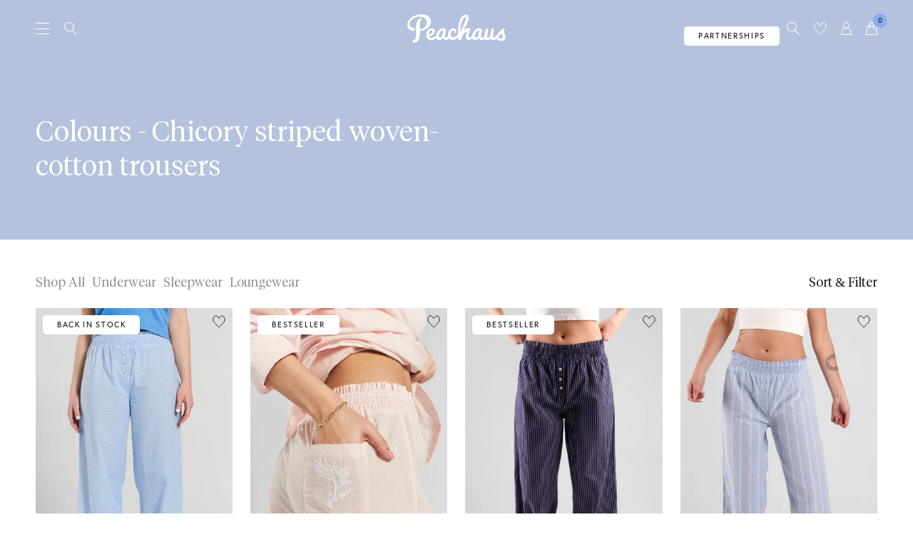

--- FILE ---
content_type: text/html; charset=utf-8
request_url: https://peachaus.com/en-pa/collections/colours-chicory-striped-woven-cotton-pyjama-trousers
body_size: 70766
content:
<!doctype html>
<html lang="en" class="no-js template-collection transparent">
  <head>
	<script src="//peachaus.com/cdn/shop/files/pandectes-rules.js?v=1565678826482052480"></script>
	
	
	
	
		<!-- Copyrights PRIME AI LTD 2024 Version 3.250325A -->
<script>
  var primeAIcssLink = document.createElement( "link" );
  primeAIcssLink.href = "https://www.primeai2.org/CUSTOMERS/peachaus/fitwidget/css/widget.css";
  primeAIcssLink.type = "text/css";
  primeAIcssLink.rel = "stylesheet";
  document.getElementsByTagName('head')[0].appendChild(primeAIcssLink);
</script>
<script src="https://www.primeai2.org/CUSTOMERS/peachaus/fitwidget/002-use-widget.js" data-retailerid="peachaus"></script>
<!-- --------------------------------------------- -->
	
	
	
	
	
    
    <meta charset="utf-8">
<meta http-equiv="x-ua-compatible" content="ie=edge">
<meta name="viewport" content="width=device-width, initial-scale=1">
<meta name="format-detection" content="telephone=no">
<meta name="theme-color" content="#8caceb">
<meta name="robots" content="index,follow">

<meta name="facebook-domain-verification" content="sxsmwvkk5cqcuzeqil2th9tj7tjyxf">

<meta name="author" content="Made by Field — digital design agency">
<link rel="author" href="https://madebyfield.co.uk">

<link rel="canonical" href="https://peachaus.com/en-pa/collections/colours-chicory-striped-woven-cotton-pyjama-trousers">
<link rel="preconnect" href="https://cdn.shopify.com" crossorigin>

<link href="//peachaus.com/cdn/shop/t/87/assets/app.js?v=55258092687945883921766054504" as="script" rel="preload">
<link href="//peachaus.com/cdn/shop/t/87/assets/app.css?v=171246069014460562551766054503" rel="stylesheet" type="text/css" media="all" />

<style>
  :root {
    --primary-accent: rgb(140, 172, 235);
    --secondary-accent: rgb(180, 194, 221);
    --tertiary-accent: rgb(199, 153, 147);
  }
</style><link rel="shortcut icon" type="image/png" href="//peachaus.com/cdn/shop/t/87/assets/favicon.png?v=25021866474358528781706690924">
<link rel="icon" sizes="192x192" href="//peachaus.com/cdn/shop/t/87/assets/favicon.png?v=25021866474358528781706690924">
<link rel="apple-touch-icon" href="//peachaus.com/cdn/shop/t/87/assets/favicon.png?v=25021866474358528781706690924">

<title>
  Colours - Chicory striped woven-cotton trousers &ndash; Peachaus
</title>




<meta property="og:site_name" content="Peachaus">
<meta property="og:url" content="https://peachaus.com/en-pa/collections/colours-chicory-striped-woven-cotton-pyjama-trousers">
<meta property="og:title" content="Colours - Chicory striped woven-cotton trousers">
<meta property="og:type" content="product.group">
<meta property="og:description" content="Peachaus is a lifestyle label with an ethical essence. Our mission is to create beautiful, long-lived clothing that unites expert craftsmanship, innovation and sustainable production practices with free-spirited soul."><meta property="og:image" content="http://peachaus.com/cdn/shop/files/logo.png?v=1643736025&width=2000">
  <meta property="og:image:secure_url" content="https://peachaus.com/cdn/shop/files/logo.png?v=1643736025&width=2000">
  <meta property="og:image:width" content="1200">
  <meta property="og:image:height" content="628"><meta name="twitter:card" content="summary_large_image">
<meta name="twitter:title" content="Colours - Chicory striped woven-cotton trousers">
<meta name="twitter:description" content="Peachaus is a lifestyle label with an ethical essence. Our mission is to create beautiful, long-lived clothing that unites expert craftsmanship, innovation and sustainable production practices with free-spirited soul.">


  <script type="application/ld+json">
  {
    "@context": "http://schema.org",
    "@type": "BreadcrumbList",
  "itemListElement": [{
      "@type": "ListItem",
      "position": 1,
      "name": "Homepage",
      "item": "https://peachaus.com"
    },{
          "@type": "ListItem",
          "position": 2,
          "name": "Colours - Chicory striped woven-cotton trousers",
          "item": "https://peachaus.com/en-pa/collections/colours-chicory-striped-woven-cotton-pyjama-trousers"
        }]
  }
  </script>
<script>document.documentElement.className = document.documentElement.className.replace('no-js', 'js');</script>

<script>
  window.settings = window.settings || [];
  window.settings['money_format'] = "${{amount}}";

  window.routes = {
    root_url: '/en-pa',
    cart_url: '/en-pa/cart',
    cart_add_url: '/en-pa/cart/add',
    cart_change_url: '/en-pa/cart/change',
    cart_update_url: '/en-pa/cart/update',
    asset_url: '//peachaus.com/cdn/shop/t/87/assets/',
    products: '/products/'
  };

  window.languages = {
    error: `Error`,
    errorMessage: `An error occurred, please try again.`,
    thanks: `Thanks for signing up!`,
    addToCart: `Add to bag`,
    soldOut: `Sold out`,
    lowStock: `This item is a top seller. Only [[qty]] left!`,
    unavailable: `Unavailable`,
    selectOptions: `Select options`,
    outOfStock: {
      success: `Thanks! We’ll email you as soon as this item is back in stock.`,
      error: `Something went wrong. Please check your details and try again.`,
      message: `Out of stock. Set up stock reminders.`,
    },
    newsletter: {
      success: `Thanks for signing up!`,
      error: `Something went wrong. Please check your email address and try again.`,
    }
  };
</script>


<script>
  if ((typeof Shopify) === 'undefined') { Shopify = {}; }
  Shopify.money_format = window.settings['money_format'];
  Shopify.formatMoney = (cents, format) => {
    if (typeof cents == 'string') { cents = cents.replace('.', ''); }
    var value = '';
    var placeholderRegex = /\{\{\s*(\w+)\s*\}\}/;
    var formatString = (format || Shopify.money_format);
    
    defaultOption = (opt, def) => {
      return (typeof opt == 'undefined' ? def : opt);
    }
    
    formatWithDelimiters = (number, precision, thousands, decimal) => {
      precision = defaultOption(precision,	2);
      thousands = defaultOption(thousands,	',');
      decimal = defaultOption(decimal,	'.');
      
      if (isNaN(number) || number == null) { return 0; }
      
      number = (number/100.0).toFixed(precision);
      
      var parts	= number.split('.'),
        dollars	= parts[0].replace(/(\d)(?=(\d\d\d)+(?!\d))/g, '$1' + thousands),
        cents	= parts[1] ? (decimal + parts[1]) : '';
      
      return dollars + cents;
    }
    
    switch (formatString.match(placeholderRegex)[1]) {
      case 'amount':
        value = formatWithDelimiters(cents, 2);
        break;
      case 'amount_no_decimals':
        value = formatWithDelimiters(cents, 0);
        break;
      case 'amount_with_comma_separator':
        value = formatWithDelimiters(cents, 2, '.', ',');
        break;
      case 'amount_no_decimals_with_comma_separator':
        value = formatWithDelimiters(cents, 0, '.', ',');
        break;
    }
    
    return formatString.replace(placeholderRegex, value);
  };
</script>


<script>window.lowStockTrigger = 5;

  const debounce = (func, timeout = 100) => {
    let timer;
    return (...args) => {
      clearTimeout(timer);
      timer = setTimeout(() => { func.apply(this, args); }, timeout);
    };
  }
  
  const uuid = () => {
    return ([1e7]+-1e3+-4e3+-8e3+-1e11).replace(/[018]/g, c =>
      (c ^ crypto.getRandomValues(new Uint8Array(1))[0] & 15 >> c / 4).toString(16)
    );
  }

  const fetchConfig = (type = 'json') => {
    return {
      method: 'POST',
      headers: { 'Content-Type': 'application/json', 'Accept': `application/${type}` }
    };
  }
</script>

<script>(function(w,d,s,l,i){w[l]=w[l]||[];w[l].push({'gtm.start':
new Date().getTime(),event:'gtm.js'});var f=d.getElementsByTagName(s)[0],
j=d.createElement(s),dl=l!='dataLayer'?'&l='+l:'';j.async=true;j.src=
'https://www.googletagmanager.com/gtm.js?id='+i+dl;f.parentNode.insertBefore(j,f);
})(window,document,'script','dataLayer','GTM-W79RS74');</script>
<script>
  window.dataLayer = window.dataLayer || [];
  function gtag() { dataLayer.push(arguments); }
  gtag('js', new Date()); gtag('config', 'AW-10820687404');
</script>

<script>
  window.sweet=window.sweet||{},window.sweet.q=sweet.q||[],
  window.sweet.init=function(e){this.cid=e;},
  window.sweet.track=function(){this.q.push(arguments)};var a=document.createElement("script"),
  m=document.getElementsByTagName("script")[0];
  a.async=1,a.src="https://track.sweetanalytics.com/sweet.min.js",m.parentNode.insertBefore(a,m);
  sweet.init('AT-61f954284bada');
  sweet.track('pageview', 1);
</script>

<script>(function(w,d,t,r,u){var f,n,i;w[u]=w[u]||[],f=function(){var o={ti:"136011420"};o.q=w[u],w[u]=new UET(o),w[u].push("pageLoad")},n=d.createElement(t),n.src=r,n.async=1,n.onload=n.onreadystatechange=function(){var s=this.readyState;s&&s!=="loaded"&&s!=="complete"||(f(),n.onload=n.onreadystatechange=null)},i=d.getElementsByTagName(t)[0],i.parentNode.insertBefore(n,i)})(window,document,"script","//bat.bing.com/bat.js","uetq");</script><script src="https://r.bidswitch.net/pixel?id=520586&client_id=500030&response_type=js" async></script><script src="https://finsu.co.uk/static/cdn.js" async onload="finsu.trySetCookie(2592e6)"></script>

    <script>window.performance && window.performance.mark && window.performance.mark('shopify.content_for_header.start');</script><meta name="facebook-domain-verification" content="wl80hj1hukex3pm28mb9kk0yexx090">
<meta name="google-site-verification" content="uVmHn7Lb1L6iCksCsb2ZE8vgwzUGEbotwGxXtJmoyUQ">
<meta id="shopify-digital-wallet" name="shopify-digital-wallet" content="/55167549497/digital_wallets/dialog">
<meta name="shopify-checkout-api-token" content="aa763554b87b3865a99fcb83c966c625">
<meta id="in-context-paypal-metadata" data-shop-id="55167549497" data-venmo-supported="false" data-environment="production" data-locale="en_US" data-paypal-v4="true" data-currency="USD">
<link rel="alternate" type="application/atom+xml" title="Feed" href="/en-pa/collections/colours-chicory-striped-woven-cotton-pyjama-trousers.atom" />
<link rel="alternate" hreflang="x-default" href="https://peachaus.com/collections/colours-chicory-striped-woven-cotton-pyjama-trousers">
<link rel="alternate" hreflang="en" href="https://peachaus.com/collections/colours-chicory-striped-woven-cotton-pyjama-trousers">
<link rel="alternate" hreflang="en-AW" href="https://peachaus.com/en-aw/collections/colours-chicory-striped-woven-cotton-pyjama-trousers">
<link rel="alternate" hreflang="en-CR" href="https://peachaus.com/en-cr/collections/colours-chicory-striped-woven-cotton-pyjama-trousers">
<link rel="alternate" hreflang="en-AD" href="https://peachaus.com/en-ad/collections/colours-chicory-striped-woven-cotton-pyjama-trousers">
<link rel="alternate" hreflang="en-AE" href="https://peachaus.com/en-ae/collections/colours-chicory-striped-woven-cotton-pyjama-trousers">
<link rel="alternate" hreflang="en-AG" href="https://peachaus.com/en-ag/collections/colours-chicory-striped-woven-cotton-pyjama-trousers">
<link rel="alternate" hreflang="en-AI" href="https://peachaus.com/en-ai/collections/colours-chicory-striped-woven-cotton-pyjama-trousers">
<link rel="alternate" hreflang="en-AL" href="https://peachaus.com/en-al/collections/colours-chicory-striped-woven-cotton-pyjama-trousers">
<link rel="alternate" hreflang="en-AM" href="https://peachaus.com/en-am/collections/colours-chicory-striped-woven-cotton-pyjama-trousers">
<link rel="alternate" hreflang="en-AR" href="https://peachaus.com/en-ar/collections/colours-chicory-striped-woven-cotton-pyjama-trousers">
<link rel="alternate" hreflang="en-AT" href="https://peachaus.com/en-at/collections/colours-chicory-striped-woven-cotton-pyjama-trousers">
<link rel="alternate" hreflang="en-AU" href="https://peachaus.com/en-au/collections/colours-chicory-striped-woven-cotton-pyjama-trousers">
<link rel="alternate" hreflang="en-AZ" href="https://peachaus.com/en-az/collections/colours-chicory-striped-woven-cotton-pyjama-trousers">
<link rel="alternate" hreflang="en-BA" href="https://peachaus.com/en-ba/collections/colours-chicory-striped-woven-cotton-pyjama-trousers">
<link rel="alternate" hreflang="en-BB" href="https://peachaus.com/en-bb/collections/colours-chicory-striped-woven-cotton-pyjama-trousers">
<link rel="alternate" hreflang="en-BD" href="https://peachaus.com/en-bd/collections/colours-chicory-striped-woven-cotton-pyjama-trousers">
<link rel="alternate" hreflang="en-BE" href="https://peachaus.com/en-be/collections/colours-chicory-striped-woven-cotton-pyjama-trousers">
<link rel="alternate" hreflang="en-BG" href="https://peachaus.com/en-bg/collections/colours-chicory-striped-woven-cotton-pyjama-trousers">
<link rel="alternate" hreflang="en-BJ" href="https://peachaus.com/en-bj/collections/colours-chicory-striped-woven-cotton-pyjama-trousers">
<link rel="alternate" hreflang="en-BN" href="https://peachaus.com/en-bn/collections/colours-chicory-striped-woven-cotton-pyjama-trousers">
<link rel="alternate" hreflang="en-BO" href="https://peachaus.com/en-bo/collections/colours-chicory-striped-woven-cotton-pyjama-trousers">
<link rel="alternate" hreflang="en-BR" href="https://peachaus.com/en-br/collections/colours-chicory-striped-woven-cotton-pyjama-trousers">
<link rel="alternate" hreflang="en-BS" href="https://peachaus.com/en-bs/collections/colours-chicory-striped-woven-cotton-pyjama-trousers">
<link rel="alternate" hreflang="en-BW" href="https://peachaus.com/en-bw/collections/colours-chicory-striped-woven-cotton-pyjama-trousers">
<link rel="alternate" hreflang="en-BZ" href="https://peachaus.com/en-bz/collections/colours-chicory-striped-woven-cotton-pyjama-trousers">
<link rel="alternate" hreflang="en-CA" href="https://peachaus.com/en-ca/collections/colours-chicory-striped-woven-cotton-pyjama-trousers">
<link rel="alternate" hreflang="en-CK" href="https://peachaus.com/en-ck/collections/colours-chicory-striped-woven-cotton-pyjama-trousers">
<link rel="alternate" hreflang="en-CL" href="https://peachaus.com/en-cl/collections/colours-chicory-striped-woven-cotton-pyjama-trousers">
<link rel="alternate" hreflang="en-CN" href="https://peachaus.com/en-cn/collections/colours-chicory-striped-woven-cotton-pyjama-trousers">
<link rel="alternate" hreflang="en-CO" href="https://peachaus.com/en-co/collections/colours-chicory-striped-woven-cotton-pyjama-trousers">
<link rel="alternate" hreflang="en-CV" href="https://peachaus.com/en-cv/collections/colours-chicory-striped-woven-cotton-pyjama-trousers">
<link rel="alternate" hreflang="en-CY" href="https://peachaus.com/en-cy/collections/colours-chicory-striped-woven-cotton-pyjama-trousers">
<link rel="alternate" hreflang="en-CZ" href="https://peachaus.com/en-cz/collections/colours-chicory-striped-woven-cotton-pyjama-trousers">
<link rel="alternate" hreflang="en-DJ" href="https://peachaus.com/en-dj/collections/colours-chicory-striped-woven-cotton-pyjama-trousers">
<link rel="alternate" hreflang="en-DK" href="https://peachaus.com/en-dk/collections/colours-chicory-striped-woven-cotton-pyjama-trousers">
<link rel="alternate" hreflang="en-DM" href="https://peachaus.com/en-dm/collections/colours-chicory-striped-woven-cotton-pyjama-trousers">
<link rel="alternate" hreflang="en-DO" href="https://peachaus.com/en-do/collections/colours-chicory-striped-woven-cotton-pyjama-trousers">
<link rel="alternate" hreflang="en-DZ" href="https://peachaus.com/en-dz/collections/colours-chicory-striped-woven-cotton-pyjama-trousers">
<link rel="alternate" hreflang="en-EC" href="https://peachaus.com/en-ec/collections/colours-chicory-striped-woven-cotton-pyjama-trousers">
<link rel="alternate" hreflang="en-EE" href="https://peachaus.com/en-ee/collections/colours-chicory-striped-woven-cotton-pyjama-trousers">
<link rel="alternate" hreflang="en-EG" href="https://peachaus.com/en-eg/collections/colours-chicory-striped-woven-cotton-pyjama-trousers">
<link rel="alternate" hreflang="en-ES" href="https://peachaus.com/en-es/collections/colours-chicory-striped-woven-cotton-pyjama-trousers">
<link rel="alternate" hreflang="en-ET" href="https://peachaus.com/en-et/collections/colours-chicory-striped-woven-cotton-pyjama-trousers">
<link rel="alternate" hreflang="en-DE" href="https://peachaus.com/en-de/collections/colours-chicory-striped-woven-cotton-pyjama-trousers">
<link rel="alternate" hreflang="en-FJ" href="https://peachaus.com/en-fj/collections/colours-chicory-striped-woven-cotton-pyjama-trousers">
<link rel="alternate" hreflang="en-FK" href="https://peachaus.com/en-fk/collections/colours-chicory-striped-woven-cotton-pyjama-trousers">
<link rel="alternate" hreflang="en-FO" href="https://peachaus.com/en-fo/collections/colours-chicory-striped-woven-cotton-pyjama-trousers">
<link rel="alternate" hreflang="en-FR" href="https://peachaus.com/en-fr/collections/colours-chicory-striped-woven-cotton-pyjama-trousers">
<link rel="alternate" hreflang="en-GD" href="https://peachaus.com/en-gd/collections/colours-chicory-striped-woven-cotton-pyjama-trousers">
<link rel="alternate" hreflang="en-GE" href="https://peachaus.com/en-ge/collections/colours-chicory-striped-woven-cotton-pyjama-trousers">
<link rel="alternate" hreflang="en-GF" href="https://peachaus.com/en-gf/collections/colours-chicory-striped-woven-cotton-pyjama-trousers">
<link rel="alternate" hreflang="en-GI" href="https://peachaus.com/en-gi/collections/colours-chicory-striped-woven-cotton-pyjama-trousers">
<link rel="alternate" hreflang="en-GL" href="https://peachaus.com/en-gl/collections/colours-chicory-striped-woven-cotton-pyjama-trousers">
<link rel="alternate" hreflang="en-GN" href="https://peachaus.com/en-gn/collections/colours-chicory-striped-woven-cotton-pyjama-trousers">
<link rel="alternate" hreflang="en-GP" href="https://peachaus.com/en-gp/collections/colours-chicory-striped-woven-cotton-pyjama-trousers">
<link rel="alternate" hreflang="en-GR" href="https://peachaus.com/en-gr/collections/colours-chicory-striped-woven-cotton-pyjama-trousers">
<link rel="alternate" hreflang="en-IL" href="https://peachaus.com/en-il/collections/colours-chicory-striped-woven-cotton-pyjama-trousers">
<link rel="alternate" hreflang="en-IT" href="https://peachaus.com/en-it/collections/colours-chicory-striped-woven-cotton-pyjama-trousers">
<link rel="alternate" hreflang="en-GW" href="https://peachaus.com/en-gw/collections/colours-chicory-striped-woven-cotton-pyjama-trousers">
<link rel="alternate" hreflang="en-GY" href="https://peachaus.com/en-gy/collections/colours-chicory-striped-woven-cotton-pyjama-trousers">
<link rel="alternate" hreflang="en-HK" href="https://peachaus.com/en-hk/collections/colours-chicory-striped-woven-cotton-pyjama-trousers">
<link rel="alternate" hreflang="en-HN" href="https://peachaus.com/en-hn/collections/colours-chicory-striped-woven-cotton-pyjama-trousers">
<link rel="alternate" hreflang="en-HR" href="https://peachaus.com/en-hr/collections/colours-chicory-striped-woven-cotton-pyjama-trousers">
<link rel="alternate" hreflang="en-HT" href="https://peachaus.com/en-ht/collections/colours-chicory-striped-woven-cotton-pyjama-trousers">
<link rel="alternate" hreflang="en-HU" href="https://peachaus.com/en-hu/collections/colours-chicory-striped-woven-cotton-pyjama-trousers">
<link rel="alternate" hreflang="en-ID" href="https://peachaus.com/en-id/collections/colours-chicory-striped-woven-cotton-pyjama-trousers">
<link rel="alternate" hreflang="en-IE" href="https://peachaus.com/en-ie/collections/colours-chicory-striped-woven-cotton-pyjama-trousers">
<link rel="alternate" hreflang="en-IN" href="https://peachaus.com/en-in/collections/colours-chicory-striped-woven-cotton-pyjama-trousers">
<link rel="alternate" hreflang="en-IS" href="https://peachaus.com/en-is/collections/colours-chicory-striped-woven-cotton-pyjama-trousers">
<link rel="alternate" hreflang="en-JM" href="https://peachaus.com/en-jm/collections/colours-chicory-striped-woven-cotton-pyjama-trousers">
<link rel="alternate" hreflang="en-JP" href="https://peachaus.com/en-jp/collections/colours-chicory-striped-woven-cotton-pyjama-trousers">
<link rel="alternate" hreflang="en-KE" href="https://peachaus.com/en-ke/collections/colours-chicory-striped-woven-cotton-pyjama-trousers">
<link rel="alternate" hreflang="en-KG" href="https://peachaus.com/en-kg/collections/colours-chicory-striped-woven-cotton-pyjama-trousers">
<link rel="alternate" hreflang="en-KH" href="https://peachaus.com/en-kh/collections/colours-chicory-striped-woven-cotton-pyjama-trousers">
<link rel="alternate" hreflang="en-KM" href="https://peachaus.com/en-km/collections/colours-chicory-striped-woven-cotton-pyjama-trousers">
<link rel="alternate" hreflang="en-KR" href="https://peachaus.com/en-kr/collections/colours-chicory-striped-woven-cotton-pyjama-trousers">
<link rel="alternate" hreflang="en-KY" href="https://peachaus.com/en-ky/collections/colours-chicory-striped-woven-cotton-pyjama-trousers">
<link rel="alternate" hreflang="en-KZ" href="https://peachaus.com/en-kz/collections/colours-chicory-striped-woven-cotton-pyjama-trousers">
<link rel="alternate" hreflang="en-LA" href="https://peachaus.com/en-la/collections/colours-chicory-striped-woven-cotton-pyjama-trousers">
<link rel="alternate" hreflang="en-LB" href="https://peachaus.com/en-lb/collections/colours-chicory-striped-woven-cotton-pyjama-trousers">
<link rel="alternate" hreflang="en-LI" href="https://peachaus.com/en-li/collections/colours-chicory-striped-woven-cotton-pyjama-trousers">
<link rel="alternate" hreflang="en-LS" href="https://peachaus.com/en-ls/collections/colours-chicory-striped-woven-cotton-pyjama-trousers">
<link rel="alternate" hreflang="en-LT" href="https://peachaus.com/en-lt/collections/colours-chicory-striped-woven-cotton-pyjama-trousers">
<link rel="alternate" hreflang="en-LU" href="https://peachaus.com/en-lu/collections/colours-chicory-striped-woven-cotton-pyjama-trousers">
<link rel="alternate" hreflang="en-LV" href="https://peachaus.com/en-lv/collections/colours-chicory-striped-woven-cotton-pyjama-trousers">
<link rel="alternate" hreflang="en-MA" href="https://peachaus.com/en-ma/collections/colours-chicory-striped-woven-cotton-pyjama-trousers">
<link rel="alternate" hreflang="en-MC" href="https://peachaus.com/en-mc/collections/colours-chicory-striped-woven-cotton-pyjama-trousers">
<link rel="alternate" hreflang="en-MD" href="https://peachaus.com/en-md/collections/colours-chicory-striped-woven-cotton-pyjama-trousers">
<link rel="alternate" hreflang="en-ME" href="https://peachaus.com/en-me/collections/colours-chicory-striped-woven-cotton-pyjama-trousers">
<link rel="alternate" hreflang="en-MK" href="https://peachaus.com/en-mk/collections/colours-chicory-striped-woven-cotton-pyjama-trousers">
<link rel="alternate" hreflang="en-MN" href="https://peachaus.com/en-mn/collections/colours-chicory-striped-woven-cotton-pyjama-trousers">
<link rel="alternate" hreflang="en-MO" href="https://peachaus.com/en-mo/collections/colours-chicory-striped-woven-cotton-pyjama-trousers">
<link rel="alternate" hreflang="en-MQ" href="https://peachaus.com/en-mq/collections/colours-chicory-striped-woven-cotton-pyjama-trousers">
<link rel="alternate" hreflang="en-MS" href="https://peachaus.com/en-ms/collections/colours-chicory-striped-woven-cotton-pyjama-trousers">
<link rel="alternate" hreflang="en-MT" href="https://peachaus.com/en-mt/collections/colours-chicory-striped-woven-cotton-pyjama-trousers">
<link rel="alternate" hreflang="en-MU" href="https://peachaus.com/en-mu/collections/colours-chicory-striped-woven-cotton-pyjama-trousers">
<link rel="alternate" hreflang="en-MV" href="https://peachaus.com/en-mv/collections/colours-chicory-striped-woven-cotton-pyjama-trousers">
<link rel="alternate" hreflang="en-MW" href="https://peachaus.com/en-mw/collections/colours-chicory-striped-woven-cotton-pyjama-trousers">
<link rel="alternate" hreflang="en-MX" href="https://peachaus.com/en-mx/collections/colours-chicory-striped-woven-cotton-pyjama-trousers">
<link rel="alternate" hreflang="en-MY" href="https://peachaus.com/en-my/collections/colours-chicory-striped-woven-cotton-pyjama-trousers">
<link rel="alternate" hreflang="en-RO" href="https://peachaus.com/en-ro/collections/colours-chicory-striped-woven-cotton-pyjama-trousers">
<link rel="alternate" hreflang="en-NA" href="https://peachaus.com/en-na/collections/colours-chicory-striped-woven-cotton-pyjama-trousers">
<link rel="alternate" hreflang="en-NG" href="https://peachaus.com/en-ng/collections/colours-chicory-striped-woven-cotton-pyjama-trousers">
<link rel="alternate" hreflang="en-NI" href="https://peachaus.com/en-ni/collections/colours-chicory-striped-woven-cotton-pyjama-trousers">
<link rel="alternate" hreflang="en-NL" href="https://peachaus.com/en-nl/collections/colours-chicory-striped-woven-cotton-pyjama-trousers">
<link rel="alternate" hreflang="en-NO" href="https://peachaus.com/en-no/collections/colours-chicory-striped-woven-cotton-pyjama-trousers">
<link rel="alternate" hreflang="en-NP" href="https://peachaus.com/en-np/collections/colours-chicory-striped-woven-cotton-pyjama-trousers">
<link rel="alternate" hreflang="en-NR" href="https://peachaus.com/en-nr/collections/colours-chicory-striped-woven-cotton-pyjama-trousers">
<link rel="alternate" hreflang="en-NU" href="https://peachaus.com/en-nu/collections/colours-chicory-striped-woven-cotton-pyjama-trousers">
<link rel="alternate" hreflang="en-NZ" href="https://peachaus.com/en-nz/collections/colours-chicory-striped-woven-cotton-pyjama-trousers">
<link rel="alternate" hreflang="en-PA" href="https://peachaus.com/en-pa/collections/colours-chicory-striped-woven-cotton-pyjama-trousers">
<link rel="alternate" hreflang="en-PE" href="https://peachaus.com/en-pe/collections/colours-chicory-striped-woven-cotton-pyjama-trousers">
<link rel="alternate" hreflang="en-PF" href="https://peachaus.com/en-pf/collections/colours-chicory-striped-woven-cotton-pyjama-trousers">
<link rel="alternate" hreflang="en-PG" href="https://peachaus.com/en-pg/collections/colours-chicory-striped-woven-cotton-pyjama-trousers">
<link rel="alternate" hreflang="en-LK" href="https://peachaus.com/en-lk/collections/colours-chicory-striped-woven-cotton-pyjama-trousers">
<link rel="alternate" hreflang="en-PK" href="https://peachaus.com/en-pk/collections/colours-chicory-striped-woven-cotton-pyjama-trousers">
<link rel="alternate" hreflang="en-PL" href="https://peachaus.com/en-pl/collections/colours-chicory-striped-woven-cotton-pyjama-trousers">
<link rel="alternate" hreflang="en-PT" href="https://peachaus.com/en-pt/collections/colours-chicory-striped-woven-cotton-pyjama-trousers">
<link rel="alternate" hreflang="en-PY" href="https://peachaus.com/en-py/collections/colours-chicory-striped-woven-cotton-pyjama-trousers">
<link rel="alternate" hreflang="en-QA" href="https://peachaus.com/en-qa/collections/colours-chicory-striped-woven-cotton-pyjama-trousers">
<link rel="alternate" hreflang="en-RE" href="https://peachaus.com/en-re/collections/colours-chicory-striped-woven-cotton-pyjama-trousers">
<link rel="alternate" hreflang="en-RS" href="https://peachaus.com/en-rs/collections/colours-chicory-striped-woven-cotton-pyjama-trousers">
<link rel="alternate" hreflang="en-CH" href="https://peachaus.com/en-ch/collections/colours-chicory-striped-woven-cotton-pyjama-trousers">
<link rel="alternate" hreflang="en-SA" href="https://peachaus.com/en-sa/collections/colours-chicory-striped-woven-cotton-pyjama-trousers">
<link rel="alternate" hreflang="en-SB" href="https://peachaus.com/en-sb/collections/colours-chicory-striped-woven-cotton-pyjama-trousers">
<link rel="alternate" hreflang="en-SC" href="https://peachaus.com/en-sc/collections/colours-chicory-striped-woven-cotton-pyjama-trousers">
<link rel="alternate" hreflang="en-SE" href="https://peachaus.com/en-se/collections/colours-chicory-striped-woven-cotton-pyjama-trousers">
<link rel="alternate" hreflang="en-SG" href="https://peachaus.com/en-sg/collections/colours-chicory-striped-woven-cotton-pyjama-trousers">
<link rel="alternate" hreflang="en-SI" href="https://peachaus.com/en-si/collections/colours-chicory-striped-woven-cotton-pyjama-trousers">
<link rel="alternate" hreflang="en-SK" href="https://peachaus.com/en-sk/collections/colours-chicory-striped-woven-cotton-pyjama-trousers">
<link rel="alternate" hreflang="en-SM" href="https://peachaus.com/en-sm/collections/colours-chicory-striped-woven-cotton-pyjama-trousers">
<link rel="alternate" hreflang="en-SR" href="https://peachaus.com/en-sr/collections/colours-chicory-striped-woven-cotton-pyjama-trousers">
<link rel="alternate" hreflang="en-ST" href="https://peachaus.com/en-st/collections/colours-chicory-striped-woven-cotton-pyjama-trousers">
<link rel="alternate" hreflang="en-SV" href="https://peachaus.com/en-sv/collections/colours-chicory-striped-woven-cotton-pyjama-trousers">
<link rel="alternate" hreflang="en-SZ" href="https://peachaus.com/en-sz/collections/colours-chicory-striped-woven-cotton-pyjama-trousers">
<link rel="alternate" hreflang="en-TC" href="https://peachaus.com/en-tc/collections/colours-chicory-striped-woven-cotton-pyjama-trousers">
<link rel="alternate" hreflang="en-TH" href="https://peachaus.com/en-th/collections/colours-chicory-striped-woven-cotton-pyjama-trousers">
<link rel="alternate" hreflang="en-TM" href="https://peachaus.com/en-tm/collections/colours-chicory-striped-woven-cotton-pyjama-trousers">
<link rel="alternate" hreflang="en-TO" href="https://peachaus.com/en-to/collections/colours-chicory-striped-woven-cotton-pyjama-trousers">
<link rel="alternate" hreflang="en-TL" href="https://peachaus.com/en-tl/collections/colours-chicory-striped-woven-cotton-pyjama-trousers">
<link rel="alternate" hreflang="en-TT" href="https://peachaus.com/en-tt/collections/colours-chicory-striped-woven-cotton-pyjama-trousers">
<link rel="alternate" hreflang="en-TV" href="https://peachaus.com/en-tv/collections/colours-chicory-striped-woven-cotton-pyjama-trousers">
<link rel="alternate" hreflang="en-TW" href="https://peachaus.com/en-tw/collections/colours-chicory-striped-woven-cotton-pyjama-trousers">
<link rel="alternate" hreflang="en-TZ" href="https://peachaus.com/en-tz/collections/colours-chicory-striped-woven-cotton-pyjama-trousers">
<link rel="alternate" hreflang="en-US" href="https://peachaus.com/en-us/collections/colours-chicory-striped-woven-cotton-pyjama-trousers">
<link rel="alternate" hreflang="en-UY" href="https://peachaus.com/en-uy/collections/colours-chicory-striped-woven-cotton-pyjama-trousers">
<link rel="alternate" hreflang="en-UZ" href="https://peachaus.com/en-uz/collections/colours-chicory-striped-woven-cotton-pyjama-trousers">
<link rel="alternate" hreflang="en-VA" href="https://peachaus.com/en-va/collections/colours-chicory-striped-woven-cotton-pyjama-trousers">
<link rel="alternate" hreflang="en-VE" href="https://peachaus.com/en-ve/collections/colours-chicory-striped-woven-cotton-pyjama-trousers">
<link rel="alternate" hreflang="en-VG" href="https://peachaus.com/en-vg/collections/colours-chicory-striped-woven-cotton-pyjama-trousers">
<link rel="alternate" hreflang="en-VN" href="https://peachaus.com/en-vn/collections/colours-chicory-striped-woven-cotton-pyjama-trousers">
<link rel="alternate" hreflang="en-VU" href="https://peachaus.com/en-vu/collections/colours-chicory-striped-woven-cotton-pyjama-trousers">
<link rel="alternate" hreflang="en-WF" href="https://peachaus.com/en-wf/collections/colours-chicory-striped-woven-cotton-pyjama-trousers">
<link rel="alternate" hreflang="en-WS" href="https://peachaus.com/en-ws/collections/colours-chicory-striped-woven-cotton-pyjama-trousers">
<link rel="alternate" hreflang="en-ZA" href="https://peachaus.com/en-za/collections/colours-chicory-striped-woven-cotton-pyjama-trousers">
<link rel="alternate" hreflang="en-ZM" href="https://peachaus.com/en-zm/collections/colours-chicory-striped-woven-cotton-pyjama-trousers">
<link rel="alternate" hreflang="en-FI" href="https://peachaus.com/en-fi/collections/colours-chicory-striped-woven-cotton-pyjama-trousers">
<link rel="alternate" hreflang="en-GT" href="https://peachaus.com/en-gt/collections/colours-chicory-striped-woven-cotton-pyjama-trousers">
<link rel="alternate" hreflang="en-MZ" href="https://peachaus.com/en-mz/collections/colours-chicory-striped-woven-cotton-pyjama-trousers">
<link rel="alternate" hreflang="en-NC" href="https://peachaus.com/en-nc/collections/colours-chicory-striped-woven-cotton-pyjama-trousers">
<link rel="alternate" hreflang="en-PH" href="https://peachaus.com/en-ph/collections/colours-chicory-striped-woven-cotton-pyjama-trousers">
<link rel="alternate" hreflang="en-CW" href="https://peachaus.com/en-cw/collections/colours-chicory-striped-woven-cotton-pyjama-trousers">
<link rel="alternate" hreflang="en-AO" href="https://peachaus.com/en-ao/collections/colours-chicory-striped-woven-cotton-pyjama-trousers">
<link rel="alternate" hreflang="en-BF" href="https://peachaus.com/en-bf/collections/colours-chicory-striped-woven-cotton-pyjama-trousers">
<link rel="alternate" hreflang="en-CM" href="https://peachaus.com/en-cm/collections/colours-chicory-striped-woven-cotton-pyjama-trousers">
<link rel="alternate" hreflang="en-GA" href="https://peachaus.com/en-ga/collections/colours-chicory-striped-woven-cotton-pyjama-trousers">
<link rel="alternate" hreflang="en-GH" href="https://peachaus.com/en-gh/collections/colours-chicory-striped-woven-cotton-pyjama-trousers">
<link rel="alternate" hreflang="en-GM" href="https://peachaus.com/en-gm/collections/colours-chicory-striped-woven-cotton-pyjama-trousers">
<link rel="alternate" hreflang="en-GQ" href="https://peachaus.com/en-gq/collections/colours-chicory-striped-woven-cotton-pyjama-trousers">
<link rel="alternate" hreflang="en-SL" href="https://peachaus.com/en-sl/collections/colours-chicory-striped-woven-cotton-pyjama-trousers">
<link rel="alternate" hreflang="en-TG" href="https://peachaus.com/en-tg/collections/colours-chicory-striped-woven-cotton-pyjama-trousers">
<link rel="alternate" hreflang="en-UG" href="https://peachaus.com/en-ug/collections/colours-chicory-striped-woven-cotton-pyjama-trousers">
<link rel="alternate" hreflang="en-RW" href="https://peachaus.com/en-rw/collections/colours-chicory-striped-woven-cotton-pyjama-trousers">
<link rel="alternate" hreflang="en-TD" href="https://peachaus.com/en-td/collections/colours-chicory-striped-woven-cotton-pyjama-trousers">
<link rel="alternate" hreflang="en-CI" href="https://peachaus.com/en-ci/collections/colours-chicory-striped-woven-cotton-pyjama-trousers">
<link rel="alternate" hreflang="en-BH" href="https://peachaus.com/en-bh/collections/colours-chicory-striped-woven-cotton-pyjama-trousers">
<link rel="alternate" hreflang="en-BT" href="https://peachaus.com/en-bt/collections/colours-chicory-striped-woven-cotton-pyjama-trousers">
<link rel="alternate" hreflang="en-MR" href="https://peachaus.com/en-mr/collections/colours-chicory-striped-woven-cotton-pyjama-trousers">
<link rel="alternate" hreflang="en-ZW" href="https://peachaus.com/en-zw/collections/colours-chicory-striped-woven-cotton-pyjama-trousers">
<link rel="alternate" hreflang="en-BM" href="https://peachaus.com/en-bm/collections/colours-chicory-striped-woven-cotton-pyjama-trousers">
<link rel="alternate" hreflang="en-KI" href="https://peachaus.com/en-ki/collections/colours-chicory-striped-woven-cotton-pyjama-trousers">
<link rel="alternate" hreflang="en-TN" href="https://peachaus.com/en-tn/collections/colours-chicory-striped-woven-cotton-pyjama-trousers">
<link rel="alternate" hreflang="en-OM" href="https://peachaus.com/en-om/collections/colours-chicory-striped-woven-cotton-pyjama-trousers">
<link rel="alternate" hreflang="en-MG" href="https://peachaus.com/en-mg/collections/colours-chicory-striped-woven-cotton-pyjama-trousers">
<link rel="alternate" hreflang="en-KW" href="https://peachaus.com/en-kw/collections/colours-chicory-striped-woven-cotton-pyjama-trousers">
<link rel="alternate" hreflang="en-JO" href="https://peachaus.com/en-jo/collections/colours-chicory-striped-woven-cotton-pyjama-trousers">
<link rel="alternate" type="application/json+oembed" href="https://peachaus.com/en-pa/collections/colours-chicory-striped-woven-cotton-pyjama-trousers.oembed">
<script async="async" src="/checkouts/internal/preloads.js?locale=en-PA"></script>
<script id="apple-pay-shop-capabilities" type="application/json">{"shopId":55167549497,"countryCode":"GB","currencyCode":"USD","merchantCapabilities":["supports3DS"],"merchantId":"gid:\/\/shopify\/Shop\/55167549497","merchantName":"Peachaus","requiredBillingContactFields":["postalAddress","email","phone"],"requiredShippingContactFields":["postalAddress","email","phone"],"shippingType":"shipping","supportedNetworks":["visa","maestro","masterCard","amex","discover","elo"],"total":{"type":"pending","label":"Peachaus","amount":"1.00"},"shopifyPaymentsEnabled":true,"supportsSubscriptions":true}</script>
<script id="shopify-features" type="application/json">{"accessToken":"aa763554b87b3865a99fcb83c966c625","betas":["rich-media-storefront-analytics"],"domain":"peachaus.com","predictiveSearch":true,"shopId":55167549497,"locale":"en"}</script>
<script>var Shopify = Shopify || {};
Shopify.shop = "peachaus-life.myshopify.com";
Shopify.locale = "en";
Shopify.currency = {"active":"USD","rate":"1.37473"};
Shopify.country = "PA";
Shopify.theme = {"name":"Made by Field — Production","id":133718736953,"schema_name":"Made by Field","schema_version":"1","theme_store_id":null,"role":"main"};
Shopify.theme.handle = "null";
Shopify.theme.style = {"id":null,"handle":null};
Shopify.cdnHost = "peachaus.com/cdn";
Shopify.routes = Shopify.routes || {};
Shopify.routes.root = "/en-pa/";</script>
<script type="module">!function(o){(o.Shopify=o.Shopify||{}).modules=!0}(window);</script>
<script>!function(o){function n(){var o=[];function n(){o.push(Array.prototype.slice.apply(arguments))}return n.q=o,n}var t=o.Shopify=o.Shopify||{};t.loadFeatures=n(),t.autoloadFeatures=n()}(window);</script>
<script id="shop-js-analytics" type="application/json">{"pageType":"collection"}</script>
<script defer="defer" async type="module" src="//peachaus.com/cdn/shopifycloud/shop-js/modules/v2/client.init-shop-cart-sync_BApSsMSl.en.esm.js"></script>
<script defer="defer" async type="module" src="//peachaus.com/cdn/shopifycloud/shop-js/modules/v2/chunk.common_CBoos6YZ.esm.js"></script>
<script type="module">
  await import("//peachaus.com/cdn/shopifycloud/shop-js/modules/v2/client.init-shop-cart-sync_BApSsMSl.en.esm.js");
await import("//peachaus.com/cdn/shopifycloud/shop-js/modules/v2/chunk.common_CBoos6YZ.esm.js");

  window.Shopify.SignInWithShop?.initShopCartSync?.({"fedCMEnabled":true,"windoidEnabled":true});

</script>
<script>(function() {
  var isLoaded = false;
  function asyncLoad() {
    if (isLoaded) return;
    isLoaded = true;
    var urls = ["\/\/cdn.shopify.com\/proxy\/e74c4f75d5694ceea85c056ec30eae5634941c797f73440f17b9efbfbe566428\/api.goaffpro.com\/loader.js?shop=peachaus-life.myshopify.com\u0026sp-cache-control=cHVibGljLCBtYXgtYWdlPTkwMA","https:\/\/example.com\/my_script.js?shop=peachaus-life.myshopify.com","https:\/\/example.com\/my_script.js?shop=peachaus-life.myshopify.com","https:\/\/example.com\/my_script.js?shop=peachaus-life.myshopify.com","https:\/\/crossborder-integration.global-e.com\/resources\/js\/app?shop=peachaus-life.myshopify.com","https:\/\/cdn.shopify.com\/s\/files\/1\/0551\/6754\/9497\/t\/93\/assets\/finsu.js?v=1709288699\u0026shop=peachaus-life.myshopify.com","https:\/\/cdn.shopify.com\/s\/files\/1\/0551\/6754\/9497\/t\/93\/assets\/conversion.js?v=1709288699\u0026shop=peachaus-life.myshopify.com","\/\/cdn.shopify.com\/proxy\/be0f5a4047a8a476410b5442ac4e9a24b58907822667fc0e146a73aeb295c41c\/web.global-e.com\/merchant\/storefrontattributes?merchantid=10001194\u0026shop=peachaus-life.myshopify.com\u0026sp-cache-control=cHVibGljLCBtYXgtYWdlPTkwMA","https:\/\/dr4qe3ddw9y32.cloudfront.net\/awin-shopify-integration-code.js?aid=29889\u0026v=shopifyApp_5.1.5\u0026ts=1742835743247\u0026shop=peachaus-life.myshopify.com","https:\/\/s3.eu-west-1.amazonaws.com\/production-klarna-il-shopify-osm\/0b7fe7c4a98ef8166eeafee767bc667686567a25\/peachaus-life.myshopify.com-1760358682884.js?shop=peachaus-life.myshopify.com"];
    for (var i = 0; i < urls.length; i++) {
      var s = document.createElement('script');
      s.type = 'text/javascript';
      s.async = true;
      s.src = urls[i];
      var x = document.getElementsByTagName('script')[0];
      x.parentNode.insertBefore(s, x);
    }
  };
  if(window.attachEvent) {
    window.attachEvent('onload', asyncLoad);
  } else {
    window.addEventListener('load', asyncLoad, false);
  }
})();</script>
<script id="__st">var __st={"a":55167549497,"offset":0,"reqid":"5c444348-40c7-4aab-a930-10d4fe9d2b7c-1768887040","pageurl":"peachaus.com\/en-pa\/collections\/colours-chicory-striped-woven-cotton-pyjama-trousers","u":"b5b2dfe3f15f","p":"collection","rtyp":"collection","rid":284664758329};</script>
<script>window.ShopifyPaypalV4VisibilityTracking = true;</script>
<script id="captcha-bootstrap">!function(){'use strict';const t='contact',e='account',n='new_comment',o=[[t,t],['blogs',n],['comments',n],[t,'customer']],c=[[e,'customer_login'],[e,'guest_login'],[e,'recover_customer_password'],[e,'create_customer']],r=t=>t.map((([t,e])=>`form[action*='/${t}']:not([data-nocaptcha='true']) input[name='form_type'][value='${e}']`)).join(','),a=t=>()=>t?[...document.querySelectorAll(t)].map((t=>t.form)):[];function s(){const t=[...o],e=r(t);return a(e)}const i='password',u='form_key',d=['recaptcha-v3-token','g-recaptcha-response','h-captcha-response',i],f=()=>{try{return window.sessionStorage}catch{return}},m='__shopify_v',_=t=>t.elements[u];function p(t,e,n=!1){try{const o=window.sessionStorage,c=JSON.parse(o.getItem(e)),{data:r}=function(t){const{data:e,action:n}=t;return t[m]||n?{data:e,action:n}:{data:t,action:n}}(c);for(const[e,n]of Object.entries(r))t.elements[e]&&(t.elements[e].value=n);n&&o.removeItem(e)}catch(o){console.error('form repopulation failed',{error:o})}}const l='form_type',E='cptcha';function T(t){t.dataset[E]=!0}const w=window,h=w.document,L='Shopify',v='ce_forms',y='captcha';let A=!1;((t,e)=>{const n=(g='f06e6c50-85a8-45c8-87d0-21a2b65856fe',I='https://cdn.shopify.com/shopifycloud/storefront-forms-hcaptcha/ce_storefront_forms_captcha_hcaptcha.v1.5.2.iife.js',D={infoText:'Protected by hCaptcha',privacyText:'Privacy',termsText:'Terms'},(t,e,n)=>{const o=w[L][v],c=o.bindForm;if(c)return c(t,g,e,D).then(n);var r;o.q.push([[t,g,e,D],n]),r=I,A||(h.body.append(Object.assign(h.createElement('script'),{id:'captcha-provider',async:!0,src:r})),A=!0)});var g,I,D;w[L]=w[L]||{},w[L][v]=w[L][v]||{},w[L][v].q=[],w[L][y]=w[L][y]||{},w[L][y].protect=function(t,e){n(t,void 0,e),T(t)},Object.freeze(w[L][y]),function(t,e,n,w,h,L){const[v,y,A,g]=function(t,e,n){const i=e?o:[],u=t?c:[],d=[...i,...u],f=r(d),m=r(i),_=r(d.filter((([t,e])=>n.includes(e))));return[a(f),a(m),a(_),s()]}(w,h,L),I=t=>{const e=t.target;return e instanceof HTMLFormElement?e:e&&e.form},D=t=>v().includes(t);t.addEventListener('submit',(t=>{const e=I(t);if(!e)return;const n=D(e)&&!e.dataset.hcaptchaBound&&!e.dataset.recaptchaBound,o=_(e),c=g().includes(e)&&(!o||!o.value);(n||c)&&t.preventDefault(),c&&!n&&(function(t){try{if(!f())return;!function(t){const e=f();if(!e)return;const n=_(t);if(!n)return;const o=n.value;o&&e.removeItem(o)}(t);const e=Array.from(Array(32),(()=>Math.random().toString(36)[2])).join('');!function(t,e){_(t)||t.append(Object.assign(document.createElement('input'),{type:'hidden',name:u})),t.elements[u].value=e}(t,e),function(t,e){const n=f();if(!n)return;const o=[...t.querySelectorAll(`input[type='${i}']`)].map((({name:t})=>t)),c=[...d,...o],r={};for(const[a,s]of new FormData(t).entries())c.includes(a)||(r[a]=s);n.setItem(e,JSON.stringify({[m]:1,action:t.action,data:r}))}(t,e)}catch(e){console.error('failed to persist form',e)}}(e),e.submit())}));const S=(t,e)=>{t&&!t.dataset[E]&&(n(t,e.some((e=>e===t))),T(t))};for(const o of['focusin','change'])t.addEventListener(o,(t=>{const e=I(t);D(e)&&S(e,y())}));const B=e.get('form_key'),M=e.get(l),P=B&&M;t.addEventListener('DOMContentLoaded',(()=>{const t=y();if(P)for(const e of t)e.elements[l].value===M&&p(e,B);[...new Set([...A(),...v().filter((t=>'true'===t.dataset.shopifyCaptcha))])].forEach((e=>S(e,t)))}))}(h,new URLSearchParams(w.location.search),n,t,e,['guest_login'])})(!1,!0)}();</script>
<script integrity="sha256-4kQ18oKyAcykRKYeNunJcIwy7WH5gtpwJnB7kiuLZ1E=" data-source-attribution="shopify.loadfeatures" defer="defer" src="//peachaus.com/cdn/shopifycloud/storefront/assets/storefront/load_feature-a0a9edcb.js" crossorigin="anonymous"></script>
<script data-source-attribution="shopify.dynamic_checkout.dynamic.init">var Shopify=Shopify||{};Shopify.PaymentButton=Shopify.PaymentButton||{isStorefrontPortableWallets:!0,init:function(){window.Shopify.PaymentButton.init=function(){};var t=document.createElement("script");t.src="https://peachaus.com/cdn/shopifycloud/portable-wallets/latest/portable-wallets.en.js",t.type="module",document.head.appendChild(t)}};
</script>
<script data-source-attribution="shopify.dynamic_checkout.buyer_consent">
  function portableWalletsHideBuyerConsent(e){var t=document.getElementById("shopify-buyer-consent"),n=document.getElementById("shopify-subscription-policy-button");t&&n&&(t.classList.add("hidden"),t.setAttribute("aria-hidden","true"),n.removeEventListener("click",e))}function portableWalletsShowBuyerConsent(e){var t=document.getElementById("shopify-buyer-consent"),n=document.getElementById("shopify-subscription-policy-button");t&&n&&(t.classList.remove("hidden"),t.removeAttribute("aria-hidden"),n.addEventListener("click",e))}window.Shopify?.PaymentButton&&(window.Shopify.PaymentButton.hideBuyerConsent=portableWalletsHideBuyerConsent,window.Shopify.PaymentButton.showBuyerConsent=portableWalletsShowBuyerConsent);
</script>
<script data-source-attribution="shopify.dynamic_checkout.cart.bootstrap">document.addEventListener("DOMContentLoaded",(function(){function t(){return document.querySelector("shopify-accelerated-checkout-cart, shopify-accelerated-checkout")}if(t())Shopify.PaymentButton.init();else{new MutationObserver((function(e,n){t()&&(Shopify.PaymentButton.init(),n.disconnect())})).observe(document.body,{childList:!0,subtree:!0})}}));
</script>
<link id="shopify-accelerated-checkout-styles" rel="stylesheet" media="screen" href="https://peachaus.com/cdn/shopifycloud/portable-wallets/latest/accelerated-checkout-backwards-compat.css" crossorigin="anonymous">
<style id="shopify-accelerated-checkout-cart">
        #shopify-buyer-consent {
  margin-top: 1em;
  display: inline-block;
  width: 100%;
}

#shopify-buyer-consent.hidden {
  display: none;
}

#shopify-subscription-policy-button {
  background: none;
  border: none;
  padding: 0;
  text-decoration: underline;
  font-size: inherit;
  cursor: pointer;
}

#shopify-subscription-policy-button::before {
  box-shadow: none;
}

      </style>
<script id="sections-script" data-sections="cart-drawer,collection-filters" defer="defer" src="//peachaus.com/cdn/shop/t/87/compiled_assets/scripts.js?14350"></script>
<script>window.performance && window.performance.mark && window.performance.mark('shopify.content_for_header.end');</script>
    
<!-- Start of Judge.me Core -->
<link rel="dns-prefetch" href="https://cdn.judge.me/">
<script data-cfasync='false' class='jdgm-settings-script'>window.jdgmSettings={"pagination":5,"disable_web_reviews":false,"badge_no_review_text":"No reviews","badge_n_reviews_text":"{{ n }} review/reviews","badge_star_color":"#fa8f58","hide_badge_preview_if_no_reviews":false,"badge_hide_text":false,"enforce_center_preview_badge":false,"widget_title":"Customer Reviews","widget_open_form_text":"Write a review","widget_close_form_text":"Cancel review","widget_refresh_page_text":"Refresh page","widget_summary_text":"Based on {{ number_of_reviews }} reviews","widget_no_review_text":"No reviews","widget_name_field_text":"Display name","widget_verified_name_field_text":"Verified Name (public)","widget_name_placeholder_text":"Display name","widget_required_field_error_text":"This field is required.","widget_email_field_text":"Email address","widget_verified_email_field_text":"Verified Email (private, can not be edited)","widget_email_placeholder_text":"Your email address","widget_email_field_error_text":"Please enter a valid email address.","widget_rating_field_text":"Rating","widget_review_title_field_text":"Review Title","widget_review_title_placeholder_text":"Give your review a title","widget_review_body_field_text":"Review content","widget_review_body_placeholder_text":"Start writing here...","widget_pictures_field_text":"Picture/Video (optional)","widget_submit_review_text":"Submit Review","widget_submit_verified_review_text":"Submit Verified Review","widget_submit_success_msg_with_auto_publish":"Thank you! Please refresh the page in a few moments to see your review. You can remove or edit your review by logging into \u003ca href='https://judge.me/login' target='_blank' rel='nofollow noopener'\u003eJudge.me\u003c/a\u003e","widget_submit_success_msg_no_auto_publish":"Thank you! Your review will be published as soon as it is approved by the shop admin. You can remove or edit your review by logging into \u003ca href='https://judge.me/login' target='_blank' rel='nofollow noopener'\u003eJudge.me\u003c/a\u003e","widget_show_default_reviews_out_of_total_text":"Showing {{ n_reviews_shown }} out of {{ n_reviews }} reviews.","widget_show_all_link_text":"Show all","widget_show_less_link_text":"Show less","widget_author_said_text":"{{ reviewer_name }} said:","widget_days_text":"{{ n }} days ago","widget_weeks_text":"{{ n }} week/weeks ago","widget_months_text":"{{ n }} month/months ago","widget_years_text":"{{ n }} year/years ago","widget_yesterday_text":"Yesterday","widget_today_text":"Today","widget_replied_text":"\u003e\u003e {{ shop_name }} replied:","widget_read_more_text":"Read more","widget_reviewer_name_as_initial":"","widget_rating_filter_color":"","widget_rating_filter_see_all_text":"See all reviews","widget_sorting_most_recent_text":"Most Recent","widget_sorting_highest_rating_text":"Highest Rating","widget_sorting_lowest_rating_text":"Lowest Rating","widget_sorting_with_pictures_text":"Only Pictures","widget_sorting_most_helpful_text":"Most Helpful","widget_open_question_form_text":"Ask a question","widget_reviews_subtab_text":"Reviews","widget_questions_subtab_text":"Questions","widget_question_label_text":"Question","widget_answer_label_text":"Answer","widget_question_placeholder_text":"Write your question here","widget_submit_question_text":"Submit Question","widget_question_submit_success_text":"Thank you for your question! We will notify you once it gets answered.","widget_star_color":"#fa8f58","verified_badge_text":"Verified","verified_badge_bg_color":"","verified_badge_text_color":"","verified_badge_placement":"left-of-reviewer-name","widget_review_max_height":"","widget_hide_border":false,"widget_social_share":false,"widget_thumb":false,"widget_review_location_show":false,"widget_location_format":"country_iso_code","all_reviews_include_out_of_store_products":true,"all_reviews_out_of_store_text":"(out of store)","all_reviews_pagination":100,"all_reviews_product_name_prefix_text":"about","enable_review_pictures":false,"enable_question_anwser":false,"widget_theme":"","review_date_format":"dd/mm/yyyy","default_sort_method":"most-recent","widget_product_reviews_subtab_text":"Product Reviews","widget_shop_reviews_subtab_text":"Shop Reviews","widget_other_products_reviews_text":"Reviews for other products","widget_store_reviews_subtab_text":"Store reviews","widget_no_store_reviews_text":"This store hasn't received any reviews yet","widget_web_restriction_product_reviews_text":"This product hasn't received any reviews yet","widget_no_items_text":"No items found","widget_show_more_text":"Show more","widget_write_a_store_review_text":"Write a Store Review","widget_other_languages_heading":"Reviews in Other Languages","widget_translate_review_text":"Translate review to {{ language }}","widget_translating_review_text":"Translating...","widget_show_original_translation_text":"Show original ({{ language }})","widget_translate_review_failed_text":"Review couldn't be translated.","widget_translate_review_retry_text":"Retry","widget_translate_review_try_again_later_text":"Try again later","show_product_url_for_grouped_product":false,"widget_sorting_pictures_first_text":"Pictures First","show_pictures_on_all_rev_page_mobile":false,"show_pictures_on_all_rev_page_desktop":false,"floating_tab_hide_mobile_install_preference":false,"floating_tab_button_name":"★ Reviews","floating_tab_title":"Let customers speak for us","floating_tab_button_color":"","floating_tab_button_background_color":"","floating_tab_url":"","floating_tab_url_enabled":false,"floating_tab_tab_style":"text","all_reviews_text_badge_text":"Customers rate us {{ shop.metafields.judgeme.all_reviews_rating | round: 1 }}/5 based on {{ shop.metafields.judgeme.all_reviews_count }} reviews.","all_reviews_text_badge_text_branded_style":"{{ shop.metafields.judgeme.all_reviews_rating | round: 1 }} out of 5 stars based on {{ shop.metafields.judgeme.all_reviews_count }} reviews","is_all_reviews_text_badge_a_link":false,"show_stars_for_all_reviews_text_badge":false,"all_reviews_text_badge_url":"","all_reviews_text_style":"text","all_reviews_text_color_style":"judgeme_brand_color","all_reviews_text_color":"#108474","all_reviews_text_show_jm_brand":true,"featured_carousel_show_header":true,"featured_carousel_title":"What our customers say","testimonials_carousel_title":"Customers are saying","videos_carousel_title":"Real customer stories","cards_carousel_title":"Customers are saying","featured_carousel_count_text":"from {{ n }} reviews","featured_carousel_add_link_to_all_reviews_page":false,"featured_carousel_url":"","featured_carousel_show_images":true,"featured_carousel_autoslide_interval":5,"featured_carousel_arrows_on_the_sides":true,"featured_carousel_height":250,"featured_carousel_width":100,"featured_carousel_image_size":500,"featured_carousel_image_height":250,"featured_carousel_arrow_color":"#DDDDDD","verified_count_badge_style":"vintage","verified_count_badge_orientation":"horizontal","verified_count_badge_color_style":"judgeme_brand_color","verified_count_badge_color":"#108474","is_verified_count_badge_a_link":false,"verified_count_badge_url":"","verified_count_badge_show_jm_brand":true,"widget_rating_preset_default":5,"widget_first_sub_tab":"product-reviews","widget_show_histogram":true,"widget_histogram_use_custom_color":false,"widget_pagination_use_custom_color":false,"widget_star_use_custom_color":true,"widget_verified_badge_use_custom_color":false,"widget_write_review_use_custom_color":false,"picture_reminder_submit_button":"Upload Pictures","enable_review_videos":false,"mute_video_by_default":false,"widget_sorting_videos_first_text":"Videos First","widget_review_pending_text":"Pending","featured_carousel_items_for_large_screen":3,"social_share_options_order":"Facebook,Twitter","remove_microdata_snippet":false,"disable_json_ld":false,"enable_json_ld_products":false,"preview_badge_show_question_text":false,"preview_badge_no_question_text":"No questions","preview_badge_n_question_text":"{{ number_of_questions }} question/questions","qa_badge_show_icon":false,"qa_badge_position":"same-row","remove_judgeme_branding":false,"widget_add_search_bar":false,"widget_search_bar_placeholder":"Search","widget_sorting_verified_only_text":"Verified only","featured_carousel_theme":"default","featured_carousel_show_rating":true,"featured_carousel_show_title":true,"featured_carousel_show_body":true,"featured_carousel_show_date":false,"featured_carousel_show_reviewer":true,"featured_carousel_show_product":false,"featured_carousel_header_background_color":"#108474","featured_carousel_header_text_color":"#ffffff","featured_carousel_name_product_separator":"reviewed","featured_carousel_full_star_background":"#108474","featured_carousel_empty_star_background":"#dadada","featured_carousel_vertical_theme_background":"#f9fafb","featured_carousel_verified_badge_enable":false,"featured_carousel_verified_badge_color":"#FA8E57","featured_carousel_border_style":"round","featured_carousel_review_line_length_limit":3,"featured_carousel_more_reviews_button_text":"Read more reviews","featured_carousel_view_product_button_text":"View product","all_reviews_page_load_reviews_on":"scroll","all_reviews_page_load_more_text":"Load More Reviews","disable_fb_tab_reviews":false,"enable_ajax_cdn_cache":false,"widget_public_name_text":"displayed publicly like","default_reviewer_name":"John Smith","default_reviewer_name_has_non_latin":true,"widget_reviewer_anonymous":"Anonymous","medals_widget_title":"Judge.me Review Medals","medals_widget_background_color":"#f9fafb","medals_widget_position":"footer_all_pages","medals_widget_border_color":"#f9fafb","medals_widget_verified_text_position":"left","medals_widget_use_monochromatic_version":false,"medals_widget_elements_color":"#108474","show_reviewer_avatar":true,"widget_invalid_yt_video_url_error_text":"Not a YouTube video URL","widget_max_length_field_error_text":"Please enter no more than {0} characters.","widget_show_country_flag":false,"widget_show_collected_via_shop_app":true,"widget_verified_by_shop_badge_style":"light","widget_verified_by_shop_text":"Verified by Shop","widget_show_photo_gallery":false,"widget_load_with_code_splitting":true,"widget_ugc_install_preference":false,"widget_ugc_title":"Made by us, Shared by you","widget_ugc_subtitle":"Tag us to see your picture featured in our page","widget_ugc_arrows_color":"#ffffff","widget_ugc_primary_button_text":"Buy Now","widget_ugc_primary_button_background_color":"#108474","widget_ugc_primary_button_text_color":"#ffffff","widget_ugc_primary_button_border_width":"0","widget_ugc_primary_button_border_style":"none","widget_ugc_primary_button_border_color":"#108474","widget_ugc_primary_button_border_radius":"25","widget_ugc_secondary_button_text":"Load More","widget_ugc_secondary_button_background_color":"#ffffff","widget_ugc_secondary_button_text_color":"#108474","widget_ugc_secondary_button_border_width":"2","widget_ugc_secondary_button_border_style":"solid","widget_ugc_secondary_button_border_color":"#108474","widget_ugc_secondary_button_border_radius":"25","widget_ugc_reviews_button_text":"View Reviews","widget_ugc_reviews_button_background_color":"#ffffff","widget_ugc_reviews_button_text_color":"#108474","widget_ugc_reviews_button_border_width":"2","widget_ugc_reviews_button_border_style":"solid","widget_ugc_reviews_button_border_color":"#108474","widget_ugc_reviews_button_border_radius":"25","widget_ugc_reviews_button_link_to":"judgeme-reviews-page","widget_ugc_show_post_date":true,"widget_ugc_max_width":"800","widget_rating_metafield_value_type":true,"widget_primary_color":"#8CACEB","widget_enable_secondary_color":false,"widget_secondary_color":"#edf5f5","widget_summary_average_rating_text":"{{ average_rating }} out of 5","widget_media_grid_title":"Customer photos \u0026 videos","widget_media_grid_see_more_text":"See more","widget_round_style":false,"widget_show_product_medals":true,"widget_verified_by_judgeme_text":"Verified by Judge.me","widget_show_store_medals":true,"widget_verified_by_judgeme_text_in_store_medals":"Verified by Judge.me","widget_media_field_exceed_quantity_message":"Sorry, we can only accept {{ max_media }} for one review.","widget_media_field_exceed_limit_message":"{{ file_name }} is too large, please select a {{ media_type }} less than {{ size_limit }}MB.","widget_review_submitted_text":"Review Submitted!","widget_question_submitted_text":"Question Submitted!","widget_close_form_text_question":"Cancel","widget_write_your_answer_here_text":"Write your answer here","widget_enabled_branded_link":true,"widget_show_collected_by_judgeme":true,"widget_reviewer_name_color":"","widget_write_review_text_color":"","widget_write_review_bg_color":"","widget_collected_by_judgeme_text":"collected by Judge.me","widget_pagination_type":"standard","widget_load_more_text":"Load More","widget_load_more_color":"#108474","widget_full_review_text":"Full Review","widget_read_more_reviews_text":"Read More Reviews","widget_read_questions_text":"Read Questions","widget_questions_and_answers_text":"Questions \u0026 Answers","widget_verified_by_text":"Verified by","widget_verified_text":"Verified","widget_number_of_reviews_text":"{{ number_of_reviews }} reviews","widget_back_button_text":"Back","widget_next_button_text":"Next","widget_custom_forms_filter_button":"Filters","custom_forms_style":"vertical","widget_show_review_information":false,"how_reviews_are_collected":"How reviews are collected?","widget_show_review_keywords":false,"widget_gdpr_statement":"How we use your data: We'll only contact you about the review you left, and only if necessary. By submitting your review, you agree to Judge.me's \u003ca href='https://judge.me/terms' target='_blank' rel='nofollow noopener'\u003eterms\u003c/a\u003e, \u003ca href='https://judge.me/privacy' target='_blank' rel='nofollow noopener'\u003eprivacy\u003c/a\u003e and \u003ca href='https://judge.me/content-policy' target='_blank' rel='nofollow noopener'\u003econtent\u003c/a\u003e policies.","widget_multilingual_sorting_enabled":false,"widget_translate_review_content_enabled":false,"widget_translate_review_content_method":"manual","popup_widget_review_selection":"automatically_with_pictures","popup_widget_round_border_style":true,"popup_widget_show_title":true,"popup_widget_show_body":true,"popup_widget_show_reviewer":false,"popup_widget_show_product":true,"popup_widget_show_pictures":true,"popup_widget_use_review_picture":true,"popup_widget_show_on_home_page":true,"popup_widget_show_on_product_page":true,"popup_widget_show_on_collection_page":true,"popup_widget_show_on_cart_page":true,"popup_widget_position":"bottom_left","popup_widget_first_review_delay":5,"popup_widget_duration":5,"popup_widget_interval":5,"popup_widget_review_count":5,"popup_widget_hide_on_mobile":true,"review_snippet_widget_round_border_style":true,"review_snippet_widget_card_color":"#FFFFFF","review_snippet_widget_slider_arrows_background_color":"#FFFFFF","review_snippet_widget_slider_arrows_color":"#000000","review_snippet_widget_star_color":"#108474","show_product_variant":false,"all_reviews_product_variant_label_text":"Variant: ","widget_show_verified_branding":false,"widget_ai_summary_title":"Customers say","widget_ai_summary_disclaimer":"AI-powered review summary based on recent customer reviews","widget_show_ai_summary":false,"widget_show_ai_summary_bg":false,"widget_show_review_title_input":true,"redirect_reviewers_invited_via_email":"review_widget","request_store_review_after_product_review":false,"request_review_other_products_in_order":false,"review_form_color_scheme":"default","review_form_corner_style":"square","review_form_star_color":{},"review_form_text_color":"#333333","review_form_background_color":"#ffffff","review_form_field_background_color":"#fafafa","review_form_button_color":{},"review_form_button_text_color":"#ffffff","review_form_modal_overlay_color":"#000000","review_content_screen_title_text":"How would you rate this product?","review_content_introduction_text":"We would love it if you would share a bit about your experience.","store_review_form_title_text":"How would you rate this store?","store_review_form_introduction_text":"We would love it if you would share a bit about your experience.","show_review_guidance_text":true,"one_star_review_guidance_text":"Poor","five_star_review_guidance_text":"Great","customer_information_screen_title_text":"About you","customer_information_introduction_text":"Please tell us more about you.","custom_questions_screen_title_text":"Your experience in more detail","custom_questions_introduction_text":"Here are a few questions to help us understand more about your experience.","review_submitted_screen_title_text":"Thanks for your review!","review_submitted_screen_thank_you_text":"We are processing it and it will appear on the store soon.","review_submitted_screen_email_verification_text":"Please confirm your email by clicking the link we just sent you. This helps us keep reviews authentic.","review_submitted_request_store_review_text":"Would you like to share your experience of shopping with us?","review_submitted_review_other_products_text":"Would you like to review these products?","store_review_screen_title_text":"Would you like to share your experience of shopping with us?","store_review_introduction_text":"We value your feedback and use it to improve. Please share any thoughts or suggestions you have.","reviewer_media_screen_title_picture_text":"Share a picture","reviewer_media_introduction_picture_text":"Upload a photo to support your review.","reviewer_media_screen_title_video_text":"Share a video","reviewer_media_introduction_video_text":"Upload a video to support your review.","reviewer_media_screen_title_picture_or_video_text":"Share a picture or video","reviewer_media_introduction_picture_or_video_text":"Upload a photo or video to support your review.","reviewer_media_youtube_url_text":"Paste your Youtube URL here","advanced_settings_next_step_button_text":"Next","advanced_settings_close_review_button_text":"Close","modal_write_review_flow":false,"write_review_flow_required_text":"Required","write_review_flow_privacy_message_text":"We respect your privacy.","write_review_flow_anonymous_text":"Post review as anonymous","write_review_flow_visibility_text":"This won't be visible to other customers.","write_review_flow_multiple_selection_help_text":"Select as many as you like","write_review_flow_single_selection_help_text":"Select one option","write_review_flow_required_field_error_text":"This field is required","write_review_flow_invalid_email_error_text":"Please enter a valid email address","write_review_flow_max_length_error_text":"Max. {{ max_length }} characters.","write_review_flow_media_upload_text":"\u003cb\u003eClick to upload\u003c/b\u003e or drag and drop","write_review_flow_gdpr_statement":"We'll only contact you about your review if necessary. By submitting your review, you agree to our \u003ca href='https://judge.me/terms' target='_blank' rel='nofollow noopener'\u003eterms and conditions\u003c/a\u003e and \u003ca href='https://judge.me/privacy' target='_blank' rel='nofollow noopener'\u003eprivacy policy\u003c/a\u003e.","rating_only_reviews_enabled":false,"show_negative_reviews_help_screen":false,"new_review_flow_help_screen_rating_threshold":3,"negative_review_resolution_screen_title_text":"Tell us more","negative_review_resolution_text":"Your experience matters to us. If there were issues with your purchase, we're here to help. Feel free to reach out to us, we'd love the opportunity to make things right.","negative_review_resolution_button_text":"Contact us","negative_review_resolution_proceed_with_review_text":"Leave a review","negative_review_resolution_subject":"Issue with purchase from {{ shop_name }}.{{ order_name }}","preview_badge_collection_page_install_status":false,"widget_review_custom_css":"","preview_badge_custom_css":"","preview_badge_stars_count":"5-stars","featured_carousel_custom_css":"","floating_tab_custom_css":"","all_reviews_widget_custom_css":"","medals_widget_custom_css":"","verified_badge_custom_css":"","all_reviews_text_custom_css":"","transparency_badges_collected_via_store_invite":false,"transparency_badges_from_another_provider":false,"transparency_badges_collected_from_store_visitor":false,"transparency_badges_collected_by_verified_review_provider":false,"transparency_badges_earned_reward":false,"transparency_badges_collected_via_store_invite_text":"Review collected via store invitation","transparency_badges_from_another_provider_text":"Review collected from another provider","transparency_badges_collected_from_store_visitor_text":"Review collected from a store visitor","transparency_badges_written_in_google_text":"Review written in Google","transparency_badges_written_in_etsy_text":"Review written in Etsy","transparency_badges_written_in_shop_app_text":"Review written in Shop App","transparency_badges_earned_reward_text":"Review earned a reward for future purchase","product_review_widget_per_page":10,"widget_store_review_label_text":"Review about the store","checkout_comment_extension_title_on_product_page":"Customer Comments","checkout_comment_extension_num_latest_comment_show":5,"checkout_comment_extension_format":"name_and_timestamp","checkout_comment_customer_name":"last_initial","checkout_comment_comment_notification":true,"preview_badge_collection_page_install_preference":false,"preview_badge_home_page_install_preference":false,"preview_badge_product_page_install_preference":false,"review_widget_install_preference":"","review_carousel_install_preference":false,"floating_reviews_tab_install_preference":"none","verified_reviews_count_badge_install_preference":false,"all_reviews_text_install_preference":false,"review_widget_best_location":false,"judgeme_medals_install_preference":false,"review_widget_revamp_enabled":false,"review_widget_qna_enabled":false,"review_widget_header_theme":"minimal","review_widget_widget_title_enabled":true,"review_widget_header_text_size":"medium","review_widget_header_text_weight":"regular","review_widget_average_rating_style":"compact","review_widget_bar_chart_enabled":true,"review_widget_bar_chart_type":"numbers","review_widget_bar_chart_style":"standard","review_widget_expanded_media_gallery_enabled":false,"review_widget_reviews_section_theme":"standard","review_widget_image_style":"thumbnails","review_widget_review_image_ratio":"square","review_widget_stars_size":"medium","review_widget_verified_badge":"standard_text","review_widget_review_title_text_size":"medium","review_widget_review_text_size":"medium","review_widget_review_text_length":"medium","review_widget_number_of_columns_desktop":3,"review_widget_carousel_transition_speed":5,"review_widget_custom_questions_answers_display":"always","review_widget_button_text_color":"#FFFFFF","review_widget_text_color":"#000000","review_widget_lighter_text_color":"#7B7B7B","review_widget_corner_styling":"soft","review_widget_review_word_singular":"review","review_widget_review_word_plural":"reviews","review_widget_voting_label":"Helpful?","review_widget_shop_reply_label":"Reply from {{ shop_name }}:","review_widget_filters_title":"Filters","qna_widget_question_word_singular":"Question","qna_widget_question_word_plural":"Questions","qna_widget_answer_reply_label":"Answer from {{ answerer_name }}:","qna_content_screen_title_text":"Ask a question about this product","qna_widget_question_required_field_error_text":"Please enter your question.","qna_widget_flow_gdpr_statement":"We'll only contact you about your question if necessary. By submitting your question, you agree to our \u003ca href='https://judge.me/terms' target='_blank' rel='nofollow noopener'\u003eterms and conditions\u003c/a\u003e and \u003ca href='https://judge.me/privacy' target='_blank' rel='nofollow noopener'\u003eprivacy policy\u003c/a\u003e.","qna_widget_question_submitted_text":"Thanks for your question!","qna_widget_close_form_text_question":"Close","qna_widget_question_submit_success_text":"We’ll notify you by email when your question is answered.","all_reviews_widget_v2025_enabled":false,"all_reviews_widget_v2025_header_theme":"default","all_reviews_widget_v2025_widget_title_enabled":true,"all_reviews_widget_v2025_header_text_size":"medium","all_reviews_widget_v2025_header_text_weight":"regular","all_reviews_widget_v2025_average_rating_style":"compact","all_reviews_widget_v2025_bar_chart_enabled":true,"all_reviews_widget_v2025_bar_chart_type":"numbers","all_reviews_widget_v2025_bar_chart_style":"standard","all_reviews_widget_v2025_expanded_media_gallery_enabled":false,"all_reviews_widget_v2025_show_store_medals":true,"all_reviews_widget_v2025_show_photo_gallery":true,"all_reviews_widget_v2025_show_review_keywords":false,"all_reviews_widget_v2025_show_ai_summary":false,"all_reviews_widget_v2025_show_ai_summary_bg":false,"all_reviews_widget_v2025_add_search_bar":false,"all_reviews_widget_v2025_default_sort_method":"most-recent","all_reviews_widget_v2025_reviews_per_page":10,"all_reviews_widget_v2025_reviews_section_theme":"default","all_reviews_widget_v2025_image_style":"thumbnails","all_reviews_widget_v2025_review_image_ratio":"square","all_reviews_widget_v2025_stars_size":"medium","all_reviews_widget_v2025_verified_badge":"bold_badge","all_reviews_widget_v2025_review_title_text_size":"medium","all_reviews_widget_v2025_review_text_size":"medium","all_reviews_widget_v2025_review_text_length":"medium","all_reviews_widget_v2025_number_of_columns_desktop":3,"all_reviews_widget_v2025_carousel_transition_speed":5,"all_reviews_widget_v2025_custom_questions_answers_display":"always","all_reviews_widget_v2025_show_product_variant":false,"all_reviews_widget_v2025_show_reviewer_avatar":true,"all_reviews_widget_v2025_reviewer_name_as_initial":"","all_reviews_widget_v2025_review_location_show":false,"all_reviews_widget_v2025_location_format":"","all_reviews_widget_v2025_show_country_flag":false,"all_reviews_widget_v2025_verified_by_shop_badge_style":"light","all_reviews_widget_v2025_social_share":false,"all_reviews_widget_v2025_social_share_options_order":"Facebook,Twitter,LinkedIn,Pinterest","all_reviews_widget_v2025_pagination_type":"standard","all_reviews_widget_v2025_button_text_color":"#FFFFFF","all_reviews_widget_v2025_text_color":"#000000","all_reviews_widget_v2025_lighter_text_color":"#7B7B7B","all_reviews_widget_v2025_corner_styling":"soft","all_reviews_widget_v2025_title":"Customer reviews","all_reviews_widget_v2025_ai_summary_title":"Customers say about this store","all_reviews_widget_v2025_no_review_text":"Be the first to write a review","platform":"shopify","branding_url":"https://app.judge.me/reviews/stores/peachaus.com","branding_text":"Powered by Judge.me","locale":"en","reply_name":"Peachaus","widget_version":"3.0","footer":true,"autopublish":true,"review_dates":true,"enable_custom_form":false,"shop_use_review_site":true,"shop_locale":"en","enable_multi_locales_translations":true,"show_review_title_input":true,"review_verification_email_status":"always","can_be_branded":true,"reply_name_text":"Peachaus"};</script> <style class='jdgm-settings-style'>.jdgm-xx{left:0}:root{--jdgm-primary-color: #8CACEB;--jdgm-secondary-color: rgba(140,172,235,0.1);--jdgm-star-color: #fa8f58;--jdgm-write-review-text-color: white;--jdgm-write-review-bg-color: #8CACEB;--jdgm-paginate-color: #8CACEB;--jdgm-border-radius: 0;--jdgm-reviewer-name-color: #8CACEB}.jdgm-histogram__bar-content{background-color:#8CACEB}.jdgm-rev[data-verified-buyer=true] .jdgm-rev__icon.jdgm-rev__icon:after,.jdgm-rev__buyer-badge.jdgm-rev__buyer-badge{color:white;background-color:#8CACEB}.jdgm-review-widget--small .jdgm-gallery.jdgm-gallery .jdgm-gallery__thumbnail-link:nth-child(8) .jdgm-gallery__thumbnail-wrapper.jdgm-gallery__thumbnail-wrapper:before{content:"See more"}@media only screen and (min-width: 768px){.jdgm-gallery.jdgm-gallery .jdgm-gallery__thumbnail-link:nth-child(8) .jdgm-gallery__thumbnail-wrapper.jdgm-gallery__thumbnail-wrapper:before{content:"See more"}}.jdgm-preview-badge .jdgm-star.jdgm-star{color:#fa8f58}.jdgm-author-all-initials{display:none !important}.jdgm-author-last-initial{display:none !important}.jdgm-rev-widg__title{visibility:hidden}.jdgm-rev-widg__summary-text{visibility:hidden}.jdgm-prev-badge__text{visibility:hidden}.jdgm-rev__prod-link-prefix:before{content:'about'}.jdgm-rev__variant-label:before{content:'Variant: '}.jdgm-rev__out-of-store-text:before{content:'(out of store)'}@media only screen and (min-width: 768px){.jdgm-rev__pics .jdgm-rev_all-rev-page-picture-separator,.jdgm-rev__pics .jdgm-rev__product-picture{display:none}}@media only screen and (max-width: 768px){.jdgm-rev__pics .jdgm-rev_all-rev-page-picture-separator,.jdgm-rev__pics .jdgm-rev__product-picture{display:none}}.jdgm-preview-badge[data-template="product"]{display:none !important}.jdgm-preview-badge[data-template="collection"]{display:none !important}.jdgm-preview-badge[data-template="index"]{display:none !important}.jdgm-review-widget[data-from-snippet="true"]{display:none !important}.jdgm-verified-count-badget[data-from-snippet="true"]{display:none !important}.jdgm-carousel-wrapper[data-from-snippet="true"]{display:none !important}.jdgm-all-reviews-text[data-from-snippet="true"]{display:none !important}.jdgm-medals-section[data-from-snippet="true"]{display:none !important}.jdgm-ugc-media-wrapper[data-from-snippet="true"]{display:none !important}.jdgm-rev__transparency-badge[data-badge-type="review_collected_via_store_invitation"]{display:none !important}.jdgm-rev__transparency-badge[data-badge-type="review_collected_from_another_provider"]{display:none !important}.jdgm-rev__transparency-badge[data-badge-type="review_collected_from_store_visitor"]{display:none !important}.jdgm-rev__transparency-badge[data-badge-type="review_written_in_etsy"]{display:none !important}.jdgm-rev__transparency-badge[data-badge-type="review_written_in_google_business"]{display:none !important}.jdgm-rev__transparency-badge[data-badge-type="review_written_in_shop_app"]{display:none !important}.jdgm-rev__transparency-badge[data-badge-type="review_earned_for_future_purchase"]{display:none !important}.jdgm-review-snippet-widget .jdgm-rev-snippet-widget__cards-container .jdgm-rev-snippet-card{border-radius:8px;background:#fff}.jdgm-review-snippet-widget .jdgm-rev-snippet-widget__cards-container .jdgm-rev-snippet-card__rev-rating .jdgm-star{color:#108474}.jdgm-review-snippet-widget .jdgm-rev-snippet-widget__prev-btn,.jdgm-review-snippet-widget .jdgm-rev-snippet-widget__next-btn{border-radius:50%;background:#fff}.jdgm-review-snippet-widget .jdgm-rev-snippet-widget__prev-btn>svg,.jdgm-review-snippet-widget .jdgm-rev-snippet-widget__next-btn>svg{fill:#000}.jdgm-full-rev-modal.rev-snippet-widget .jm-mfp-container .jm-mfp-content,.jdgm-full-rev-modal.rev-snippet-widget .jm-mfp-container .jdgm-full-rev__icon,.jdgm-full-rev-modal.rev-snippet-widget .jm-mfp-container .jdgm-full-rev__pic-img,.jdgm-full-rev-modal.rev-snippet-widget .jm-mfp-container .jdgm-full-rev__reply{border-radius:8px}.jdgm-full-rev-modal.rev-snippet-widget .jm-mfp-container .jdgm-full-rev[data-verified-buyer="true"] .jdgm-full-rev__icon::after{border-radius:8px}.jdgm-full-rev-modal.rev-snippet-widget .jm-mfp-container .jdgm-full-rev .jdgm-rev__buyer-badge{border-radius:calc( 8px / 2 )}.jdgm-full-rev-modal.rev-snippet-widget .jm-mfp-container .jdgm-full-rev .jdgm-full-rev__replier::before{content:'Peachaus'}.jdgm-full-rev-modal.rev-snippet-widget .jm-mfp-container .jdgm-full-rev .jdgm-full-rev__product-button{border-radius:calc( 8px * 6 )}
</style> <style class='jdgm-settings-style'></style>

  
  
  
  <style class='jdgm-miracle-styles'>
  @-webkit-keyframes jdgm-spin{0%{-webkit-transform:rotate(0deg);-ms-transform:rotate(0deg);transform:rotate(0deg)}100%{-webkit-transform:rotate(359deg);-ms-transform:rotate(359deg);transform:rotate(359deg)}}@keyframes jdgm-spin{0%{-webkit-transform:rotate(0deg);-ms-transform:rotate(0deg);transform:rotate(0deg)}100%{-webkit-transform:rotate(359deg);-ms-transform:rotate(359deg);transform:rotate(359deg)}}@font-face{font-family:'JudgemeStar';src:url("[data-uri]") format("woff");font-weight:normal;font-style:normal}.jdgm-star{font-family:'JudgemeStar';display:inline !important;text-decoration:none !important;padding:0 4px 0 0 !important;margin:0 !important;font-weight:bold;opacity:1;-webkit-font-smoothing:antialiased;-moz-osx-font-smoothing:grayscale}.jdgm-star:hover{opacity:1}.jdgm-star:last-of-type{padding:0 !important}.jdgm-star.jdgm--on:before{content:"\e000"}.jdgm-star.jdgm--off:before{content:"\e001"}.jdgm-star.jdgm--half:before{content:"\e002"}.jdgm-widget *{margin:0;line-height:1.4;-webkit-box-sizing:border-box;-moz-box-sizing:border-box;box-sizing:border-box;-webkit-overflow-scrolling:touch}.jdgm-hidden{display:none !important;visibility:hidden !important}.jdgm-temp-hidden{display:none}.jdgm-spinner{width:40px;height:40px;margin:auto;border-radius:50%;border-top:2px solid #eee;border-right:2px solid #eee;border-bottom:2px solid #eee;border-left:2px solid #ccc;-webkit-animation:jdgm-spin 0.8s infinite linear;animation:jdgm-spin 0.8s infinite linear}.jdgm-spinner:empty{display:block}.jdgm-prev-badge{display:block !important}

</style>
<style class='jdgm-miracle-styles'>
  @font-face{font-family:'JudgemeStar';src:url("[data-uri]") format("woff");font-weight:normal;font-style:normal}

</style>


  
  
   


<script data-cfasync='false' class='jdgm-script'>
!function(e){window.jdgm=window.jdgm||{},jdgm.CDN_HOST="https://cdn.judge.me/",
jdgm.docReady=function(d){(e.attachEvent?"complete"===e.readyState:"loading"!==e.readyState)?
setTimeout(d,0):e.addEventListener("DOMContentLoaded",d)},jdgm.loadCSS=function(d,t,o,s){
!o&&jdgm.loadCSS.requestedUrls.indexOf(d)>=0||(jdgm.loadCSS.requestedUrls.push(d),
(s=e.createElement("link")).rel="stylesheet",s.class="jdgm-stylesheet",s.media="nope!",
s.href=d,s.onload=function(){this.media="all",t&&setTimeout(t)},e.body.appendChild(s))},
jdgm.loadCSS.requestedUrls=[],jdgm.docReady(function(){(window.jdgmLoadCSS||e.querySelectorAll(
".jdgm-widget, .jdgm-all-reviews-page").length>0)&&(jdgmSettings.widget_load_with_code_splitting?
parseFloat(jdgmSettings.widget_version)>=3?jdgm.loadCSS(jdgm.CDN_HOST+"widget_v3/base.css"):
jdgm.loadCSS(jdgm.CDN_HOST+"widget/base.css"):jdgm.loadCSS(jdgm.CDN_HOST+"shopify_v2.css"))})}(document);
</script>
<script async data-cfasync="false" type="text/javascript" src="https://cdn.judge.me/loader.js"></script>

<noscript><link rel="stylesheet" type="text/css" media="all" href="https://cdn.judge.me/shopify_v2.css"></noscript>
<!-- End of Judge.me Core -->


    <!-- Google Tag Manager -->
<script>(function(w,d,s,l,i){w[l]=w[l]||[];w[l].push({'gtm.start':
new Date().getTime(),event:'gtm.js'});var f=d.getElementsByTagName(s)[0],
j=d.createElement(s),dl=l!='dataLayer'?'&l='+l:'';j.async=true;j.src=
'https://www.googletagmanager.com/gtm.js?id='+i+dl;f.parentNode.insertBefore(j,f);
})(window,document,'script','dataLayer','GTM-W79RS74');</script>
<!-- End Google Tag Manager -->





<script type="text/javascript">
window.dataLayer = window.dataLayer || [];

window.appStart = function(){
  window.productPageHandle = function(){

    var productName = "";
    var productId = "";
    var productPrice = "";
    var productBrand = "";
    var productCollection = "";
    var productType = "";
    var productSku = "";
    var productVariantId = "";
    var productVariantTitle = "";

    window.dataLayer.push({
      event: "analyzify_productDetail",
      productId: productId,
      productName: productName,
      productPrice: productPrice,
      productBrand: productBrand,
      productCategory: productCollection,
      productType: productType,
      productSku: productSku,
      productVariantId: productVariantId,
      productVariantTitle: productVariantTitle,
      currency: "GBP",
    });
  };

  window.allPageHandle = function(){
    window.dataLayer.push({
      event: "ga4kit_info",
      contentGroup: "collection",
      
        userType: "visitor",
      
    });
  };
  allPageHandle();

  

}
appStart();
</script>
    

<link rel="stylesheet" type="text/css" href="https://crossborder-integration.global-e.com/resources/css/10001194/PA"/>
<script>
    GLBE_PARAMS = {
        appUrl: "https://crossborder-integration.global-e.com/",
        pixelUrl: "https://utils.global-e.com",
        pixelEnabled: true,
        geAppUrl: "https://web.global-e.com/",
        env: "Production",
        geCDNUrl: "https://webservices.global-e.com/",
        apiUrl: "https://api.global-e.com/",
        emi: "s5s7p",
        mid: "10001194",
        hiddenElements: ".ge-hide,.afterpay-paragraph,form[action='https://payments.amazon.com/checkout/signin']",
        countryCode: "PA",
        countryName: "Panama",
        currencyCode: "USD",
        currencyName: "United States Dollar",
        locale: "en",
        operatedCountries: ["AD","AE","AG","AI","AL","AM","AO","AR","AT","AU","AW","AZ","BA","BB","BD","BE","BF","BG","BH","BJ","BL","BM","BN","BO","BR","BS","BT","BW","BZ","CA","CH","CI","CK","CL","CM","CN","CO","CR","CV","CW","CY","CZ","DE","DJ","DK","DM","DO","DZ","EC","EE","EG","ES","ET","FI","FJ","FK","FO","FR","GA","GD","GE","GF","GH","GI","GL","GM","GN","GP","GQ","GR","GT","GW","GY","HK","HN","HR","HT","HU","ID","IE","IL","IN","IS","IT","JM","JO","JP","KE","KG","KH","KI","KM","KN","KR","KW","KY","KZ","LA","LB","LC","LI","LK","LS","LT","LU","LV","MA","MC","MD","ME","MF","MG","MK","MN","MO","MQ","MR","MS","MT","MU","MV","MW","MX","MY","MZ","NA","NC","NG","NI","NL","NO","NP","NR","NU","NZ","OM","PA","PE","PF","PG","PH","PK","PL","PT","PY","QA","RE","RO","RS","RW","SA","SB","SC","SD","SE","SG","SI","SK","SL","SM","SR","ST","SV","SZ","TC","TD","TG","TH","TL","TM","TN","TO","TR","TT","TV","TW","TZ","UG","US","UY","UZ","VA","VC","VE","VG","VN","VU","WF","WS","ZA","ZM","ZW"],
        allowedCountries: [{ code: 'AF', name: 'Afghanistan' }, { code: 'AX', name: 'Åland Islands' }, { code: 'AL', name: 'Albania' }, { code: 'DZ', name: 'Algeria' }, { code: 'AD', name: 'Andorra' }, { code: 'AO', name: 'Angola' }, { code: 'AI', name: 'Anguilla' }, { code: 'AG', name: 'Antigua &amp; Barbuda' }, { code: 'AR', name: 'Argentina' }, { code: 'AM', name: 'Armenia' }, { code: 'AW', name: 'Aruba' }, { code: 'AC', name: 'Ascension Island' }, { code: 'AU', name: 'Australia' }, { code: 'AT', name: 'Austria' }, { code: 'AZ', name: 'Azerbaijan' }, { code: 'BS', name: 'Bahamas' }, { code: 'BH', name: 'Bahrain' }, { code: 'BD', name: 'Bangladesh' }, { code: 'BB', name: 'Barbados' }, { code: 'BY', name: 'Belarus' }, { code: 'BE', name: 'Belgium' }, { code: 'BZ', name: 'Belize' }, { code: 'BJ', name: 'Benin' }, { code: 'BM', name: 'Bermuda' }, { code: 'BT', name: 'Bhutan' }, { code: 'BO', name: 'Bolivia' }, { code: 'BA', name: 'Bosnia &amp; Herzegovina' }, { code: 'BW', name: 'Botswana' }, { code: 'BR', name: 'Brazil' }, { code: 'IO', name: 'British Indian Ocean Territory' }, { code: 'VG', name: 'British Virgin Islands' }, { code: 'BN', name: 'Brunei' }, { code: 'BG', name: 'Bulgaria' }, { code: 'BF', name: 'Burkina Faso' }, { code: 'BI', name: 'Burundi' }, { code: 'KH', name: 'Cambodia' }, { code: 'CM', name: 'Cameroon' }, { code: 'CA', name: 'Canada' }, { code: 'CV', name: 'Cape Verde' }, { code: 'BQ', name: 'Caribbean Netherlands' }, { code: 'KY', name: 'Cayman Islands' }, { code: 'CF', name: 'Central African Republic' }, { code: 'TD', name: 'Chad' }, { code: 'CL', name: 'Chile' }, { code: 'CN', name: 'China' }, { code: 'CX', name: 'Christmas Island' }, { code: 'CC', name: 'Cocos (Keeling) Islands' }, { code: 'CO', name: 'Colombia' }, { code: 'KM', name: 'Comoros' }, { code: 'CG', name: 'Congo - Brazzaville' }, { code: 'CD', name: 'Congo - Kinshasa' }, { code: 'CK', name: 'Cook Islands' }, { code: 'CR', name: 'Costa Rica' }, { code: 'CI', name: 'Côte d’Ivoire' }, { code: 'HR', name: 'Croatia' }, { code: 'CW', name: 'Curaçao' }, { code: 'CY', name: 'Cyprus' }, { code: 'CZ', name: 'Czechia' }, { code: 'DK', name: 'Denmark' }, { code: 'DJ', name: 'Djibouti' }, { code: 'DM', name: 'Dominica' }, { code: 'DO', name: 'Dominican Republic' }, { code: 'EC', name: 'Ecuador' }, { code: 'EG', name: 'Egypt' }, { code: 'SV', name: 'El Salvador' }, { code: 'GQ', name: 'Equatorial Guinea' }, { code: 'ER', name: 'Eritrea' }, { code: 'EE', name: 'Estonia' }, { code: 'SZ', name: 'Eswatini' }, { code: 'ET', name: 'Ethiopia' }, { code: 'FK', name: 'Falkland Islands' }, { code: 'FO', name: 'Faroe Islands' }, { code: 'FJ', name: 'Fiji' }, { code: 'FI', name: 'Finland' }, { code: 'FR', name: 'France' }, { code: 'GF', name: 'French Guiana' }, { code: 'PF', name: 'French Polynesia' }, { code: 'TF', name: 'French Southern Territories' }, { code: 'GA', name: 'Gabon' }, { code: 'GM', name: 'Gambia' }, { code: 'GE', name: 'Georgia' }, { code: 'DE', name: 'Germany' }, { code: 'GH', name: 'Ghana' }, { code: 'GI', name: 'Gibraltar' }, { code: 'GR', name: 'Greece' }, { code: 'GL', name: 'Greenland' }, { code: 'GD', name: 'Grenada' }, { code: 'GP', name: 'Guadeloupe' }, { code: 'GT', name: 'Guatemala' }, { code: 'GG', name: 'Guernsey' }, { code: 'GN', name: 'Guinea' }, { code: 'GW', name: 'Guinea-Bissau' }, { code: 'GY', name: 'Guyana' }, { code: 'HT', name: 'Haiti' }, { code: 'HN', name: 'Honduras' }, { code: 'HK', name: 'Hong Kong SAR' }, { code: 'HU', name: 'Hungary' }, { code: 'IS', name: 'Iceland' }, { code: 'IN', name: 'India' }, { code: 'ID', name: 'Indonesia' }, { code: 'IQ', name: 'Iraq' }, { code: 'IE', name: 'Ireland' }, { code: 'IM', name: 'Isle of Man' }, { code: 'IL', name: 'Israel' }, { code: 'IT', name: 'Italy' }, { code: 'JM', name: 'Jamaica' }, { code: 'JP', name: 'Japan' }, { code: 'JE', name: 'Jersey' }, { code: 'JO', name: 'Jordan' }, { code: 'KZ', name: 'Kazakhstan' }, { code: 'KE', name: 'Kenya' }, { code: 'KI', name: 'Kiribati' }, { code: 'XK', name: 'Kosovo' }, { code: 'KW', name: 'Kuwait' }, { code: 'KG', name: 'Kyrgyzstan' }, { code: 'LA', name: 'Laos' }, { code: 'LV', name: 'Latvia' }, { code: 'LB', name: 'Lebanon' }, { code: 'LS', name: 'Lesotho' }, { code: 'LR', name: 'Liberia' }, { code: 'LY', name: 'Libya' }, { code: 'LI', name: 'Liechtenstein' }, { code: 'LT', name: 'Lithuania' }, { code: 'LU', name: 'Luxembourg' }, { code: 'MO', name: 'Macao SAR' }, { code: 'MG', name: 'Madagascar' }, { code: 'MW', name: 'Malawi' }, { code: 'MY', name: 'Malaysia' }, { code: 'MV', name: 'Maldives' }, { code: 'ML', name: 'Mali' }, { code: 'MT', name: 'Malta' }, { code: 'MQ', name: 'Martinique' }, { code: 'MR', name: 'Mauritania' }, { code: 'MU', name: 'Mauritius' }, { code: 'YT', name: 'Mayotte' }, { code: 'MX', name: 'Mexico' }, { code: 'MD', name: 'Moldova' }, { code: 'MC', name: 'Monaco' }, { code: 'MN', name: 'Mongolia' }, { code: 'ME', name: 'Montenegro' }, { code: 'MS', name: 'Montserrat' }, { code: 'MA', name: 'Morocco' }, { code: 'MZ', name: 'Mozambique' }, { code: 'MM', name: 'Myanmar (Burma)' }, { code: 'NA', name: 'Namibia' }, { code: 'NR', name: 'Nauru' }, { code: 'NP', name: 'Nepal' }, { code: 'NL', name: 'Netherlands' }, { code: 'NC', name: 'New Caledonia' }, { code: 'NZ', name: 'New Zealand' }, { code: 'NI', name: 'Nicaragua' }, { code: 'NE', name: 'Niger' }, { code: 'NG', name: 'Nigeria' }, { code: 'NU', name: 'Niue' }, { code: 'NF', name: 'Norfolk Island' }, { code: 'MK', name: 'North Macedonia' }, { code: 'NO', name: 'Norway' }, { code: 'OM', name: 'Oman' }, { code: 'PK', name: 'Pakistan' }, { code: 'PS', name: 'Palestinian Territories' }, { code: 'PA', name: 'Panama' }, { code: 'PG', name: 'Papua New Guinea' }, { code: 'PY', name: 'Paraguay' }, { code: 'PE', name: 'Peru' }, { code: 'PH', name: 'Philippines' }, { code: 'PN', name: 'Pitcairn Islands' }, { code: 'PL', name: 'Poland' }, { code: 'PT', name: 'Portugal' }, { code: 'QA', name: 'Qatar' }, { code: 'RE', name: 'Réunion' }, { code: 'RO', name: 'Romania' }, { code: 'RU', name: 'Russia' }, { code: 'RW', name: 'Rwanda' }, { code: 'WS', name: 'Samoa' }, { code: 'SM', name: 'San Marino' }, { code: 'ST', name: 'São Tomé &amp; Príncipe' }, { code: 'SA', name: 'Saudi Arabia' }, { code: 'RS', name: 'Serbia' }, { code: 'SC', name: 'Seychelles' }, { code: 'SL', name: 'Sierra Leone' }, { code: 'SG', name: 'Singapore' }, { code: 'SX', name: 'Sint Maarten' }, { code: 'SK', name: 'Slovakia' }, { code: 'SI', name: 'Slovenia' }, { code: 'SB', name: 'Solomon Islands' }, { code: 'SO', name: 'Somalia' }, { code: 'ZA', name: 'South Africa' }, { code: 'GS', name: 'South Georgia &amp; South Sandwich Islands' }, { code: 'KR', name: 'South Korea' }, { code: 'SS', name: 'South Sudan' }, { code: 'ES', name: 'Spain' }, { code: 'LK', name: 'Sri Lanka' }, { code: 'BL', name: 'St. Barthélemy' }, { code: 'SH', name: 'St. Helena' }, { code: 'KN', name: 'St. Kitts &amp; Nevis' }, { code: 'LC', name: 'St. Lucia' }, { code: 'MF', name: 'St. Martin' }, { code: 'PM', name: 'St. Pierre &amp; Miquelon' }, { code: 'VC', name: 'St. Vincent &amp; Grenadines' }, { code: 'SR', name: 'Suriname' }, { code: 'SJ', name: 'Svalbard &amp; Jan Mayen' }, { code: 'SE', name: 'Sweden' }, { code: 'CH', name: 'Switzerland' }, { code: 'TW', name: 'Taiwan' }, { code: 'TJ', name: 'Tajikistan' }, { code: 'TZ', name: 'Tanzania' }, { code: 'TH', name: 'Thailand' }, { code: 'TL', name: 'Timor-Leste' }, { code: 'TG', name: 'Togo' }, { code: 'TK', name: 'Tokelau' }, { code: 'TO', name: 'Tonga' }, { code: 'TT', name: 'Trinidad &amp; Tobago' }, { code: 'TA', name: 'Tristan da Cunha' }, { code: 'TN', name: 'Tunisia' }, { code: 'TM', name: 'Turkmenistan' }, { code: 'TC', name: 'Turks &amp; Caicos Islands' }, { code: 'TV', name: 'Tuvalu' }, { code: 'UM', name: 'U.S. Outlying Islands' }, { code: 'UG', name: 'Uganda' }, { code: 'UA', name: 'Ukraine' }, { code: 'AE', name: 'United Arab Emirates' }, { code: 'GB', name: 'United Kingdom' }, { code: 'US', name: 'United States' }, { code: 'UY', name: 'Uruguay' }, { code: 'UZ', name: 'Uzbekistan' }, { code: 'VU', name: 'Vanuatu' }, { code: 'VA', name: 'Vatican City' }, { code: 'VE', name: 'Venezuela' }, { code: 'VN', name: 'Vietnam' }, { code: 'WF', name: 'Wallis &amp; Futuna' }, { code: 'EH', name: 'Western Sahara' }, { code: 'YE', name: 'Yemen' }, { code: 'ZM', name: 'Zambia' }, { code: 'ZW', name: 'Zimbabwe' }, ],
        c1Enabled:"False",
        siteId: "7ce243a1e1a2",
        isTokenEnabled: "true",
};
</script>

  
<!-- BEGIN app block: shopify://apps/pandectes-gdpr/blocks/banner/58c0baa2-6cc1-480c-9ea6-38d6d559556a -->
  
    
      <!-- TCF is active, scripts are loaded above -->
      
        <script>
          if (!window.PandectesRulesSettings) {
            window.PandectesRulesSettings = {"store":{"id":55167549497,"adminMode":false,"headless":false,"storefrontRootDomain":"","checkoutRootDomain":"","storefrontAccessToken":""},"banner":{"revokableTrigger":false,"cookiesBlockedByDefault":"0","hybridStrict":false,"isActive":true},"geolocation":{"brOnly":false,"caOnly":false,"euOnly":false},"blocker":{"isActive":false,"googleConsentMode":{"isActive":true,"id":"GTM-W79RS74","analyticsId":"G-399647021","adwordsId":"","adStorageCategory":4,"analyticsStorageCategory":2,"functionalityStorageCategory":1,"personalizationStorageCategory":1,"securityStorageCategory":0,"customEvent":true,"redactData":false,"urlPassthrough":false,"dataLayerProperty":"dataLayer","waitForUpdate":500,"useNativeChannel":false,"debugMode":false},"facebookPixel":{"isActive":false,"id":"","ldu":false},"microsoft":{"isActive":false,"uetTags":""},"clarity":{},"rakuten":{"isActive":false,"cmp":false,"ccpa":false},"gpcIsActive":false,"klaviyoIsActive":false,"defaultBlocked":0,"patterns":{"whiteList":[],"blackList":{"1":[],"2":[],"4":[],"8":[]},"iframesWhiteList":[],"iframesBlackList":{"1":[],"2":[],"4":[],"8":[]},"beaconsWhiteList":[],"beaconsBlackList":{"1":[],"2":[],"4":[],"8":[]}}}};
            const rulesScript = document.createElement('script');
            window.PandectesRulesSettings.auto = true;
            rulesScript.src = "https://cdn.shopify.com/extensions/019bd5ea-1b0e-7a2f-9987-841d0997d3f9/gdpr-230/assets/pandectes-rules.js";
            const firstChild = document.head.firstChild;
            document.head.insertBefore(rulesScript, firstChild);
          }
        </script>
      
      <script>
        
          window.PandectesSettings = {"store":{"id":55167549497,"plan":"plus","theme":"Made by Field — Production + PRIME AI","primaryLocale":"en","adminMode":false,"headless":false,"storefrontRootDomain":"","checkoutRootDomain":"","storefrontAccessToken":""},"tsPublished":1754991694,"declaration":{"showPurpose":false,"showProvider":false,"showDateGenerated":false},"language":{"unpublished":[],"languageMode":"Single","fallbackLanguage":"en","languageDetection":"browser","languagesSupported":[]},"texts":{"managed":{"headerText":{"en":"We respect your privacy"},"consentText":{"en":"Welcome to Peachaus!\n\n\nWe use cookies to ensure you have the best experience possible. By clicking ‘Accept,’ you consent to the use of cookies to enhance site navigation, analyse site usage, and support our marketing efforts."},"linkText":{"en":"Learn more"},"imprintText":{"en":"Imprint"},"googleLinkText":{"en":"Google's Privacy Terms"},"allowButtonText":{"en":"Accept"},"denyButtonText":{"en":"Decline"},"dismissButtonText":{"en":"Ok"},"leaveSiteButtonText":{"en":"Leave this site"},"preferencesButtonText":{"en":"Preferences"},"cookiePolicyText":{"en":"Cookie policy"},"preferencesPopupTitleText":{"en":"Manage consent preferences"},"preferencesPopupIntroText":{"en":"We use cookies to optimize website functionality, analyze the performance, and provide personalized experience to you. Some cookies are essential to make the website operate and function correctly. Those cookies cannot be disabled. In this window you can manage your preference of cookies."},"preferencesPopupSaveButtonText":{"en":"Save preferences"},"preferencesPopupCloseButtonText":{"en":"Close"},"preferencesPopupAcceptAllButtonText":{"en":"Accept all"},"preferencesPopupRejectAllButtonText":{"en":"Reject all"},"cookiesDetailsText":{"en":"Cookies details"},"preferencesPopupAlwaysAllowedText":{"en":"Always allowed"},"accessSectionParagraphText":{"en":"You have the right to request access to your data at any time."},"accessSectionTitleText":{"en":"Data portability"},"accessSectionAccountInfoActionText":{"en":"Personal data"},"accessSectionDownloadReportActionText":{"en":"Request export"},"accessSectionGDPRRequestsActionText":{"en":"Data subject requests"},"accessSectionOrdersRecordsActionText":{"en":"Orders"},"rectificationSectionParagraphText":{"en":"You have the right to request your data to be updated whenever you think it is appropriate."},"rectificationSectionTitleText":{"en":"Data Rectification"},"rectificationCommentPlaceholder":{"en":"Describe what you want to be updated"},"rectificationCommentValidationError":{"en":"Comment is required"},"rectificationSectionEditAccountActionText":{"en":"Request an update"},"erasureSectionTitleText":{"en":"Right to be forgotten"},"erasureSectionParagraphText":{"en":"You have the right to ask all your data to be erased. After that, you will no longer be able to access your account."},"erasureSectionRequestDeletionActionText":{"en":"Request personal data deletion"},"consentDate":{"en":"Consent date"},"consentId":{"en":"Consent ID"},"consentSectionChangeConsentActionText":{"en":"Change consent preference"},"consentSectionConsentedText":{"en":"You consented to the cookies policy of this website on"},"consentSectionNoConsentText":{"en":"You have not consented to the cookies policy of this website."},"consentSectionTitleText":{"en":"Your cookie consent"},"consentStatus":{"en":"Consent preference"},"confirmationFailureMessage":{"en":"Your request was not verified. Please try again and if problem persists, contact store owner for assistance"},"confirmationFailureTitle":{"en":"A problem occurred"},"confirmationSuccessMessage":{"en":"We will soon get back to you as to your request."},"confirmationSuccessTitle":{"en":"Your request is verified"},"guestsSupportEmailFailureMessage":{"en":"Your request was not submitted. Please try again and if problem persists, contact store owner for assistance."},"guestsSupportEmailFailureTitle":{"en":"A problem occurred"},"guestsSupportEmailPlaceholder":{"en":"E-mail address"},"guestsSupportEmailSuccessMessage":{"en":"If you are registered as a customer of this store, you will soon receive an email with instructions on how to proceed."},"guestsSupportEmailSuccessTitle":{"en":"Thank you for your request"},"guestsSupportEmailValidationError":{"en":"Email is not valid"},"guestsSupportInfoText":{"en":"Please login with your customer account to further proceed."},"submitButton":{"en":"Submit"},"submittingButton":{"en":"Submitting..."},"cancelButton":{"en":"Cancel"},"declIntroText":{"en":"We use cookies to optimize website functionality, analyze the performance, and provide personalized experience to you. Some cookies are essential to make the website operate and function correctly. Those cookies cannot be disabled. In this window you can manage your preference of cookies."},"declName":{"en":"Name"},"declPurpose":{"en":"Purpose"},"declType":{"en":"Type"},"declRetention":{"en":"Retention"},"declProvider":{"en":"Provider"},"declFirstParty":{"en":"First-party"},"declThirdParty":{"en":"Third-party"},"declSeconds":{"en":"seconds"},"declMinutes":{"en":"minutes"},"declHours":{"en":"hours"},"declDays":{"en":"days"},"declMonths":{"en":"months"},"declYears":{"en":"years"},"declSession":{"en":"Session"},"declDomain":{"en":"Domain"},"declPath":{"en":"Path"}},"categories":{"strictlyNecessaryCookiesTitleText":{"en":"Strictly necessary cookies"},"strictlyNecessaryCookiesDescriptionText":{"en":"These cookies are essential in order to enable you to move around the website and use its features, such as accessing secure areas of the website. The website cannot function properly without these cookies."},"functionalityCookiesTitleText":{"en":"Functional cookies"},"functionalityCookiesDescriptionText":{"en":"These cookies enable the site to provide enhanced functionality and personalisation. They may be set by us or by third party providers whose services we have added to our pages. If you do not allow these cookies then some or all of these services may not function properly."},"performanceCookiesTitleText":{"en":"Performance cookies"},"performanceCookiesDescriptionText":{"en":"These cookies enable us to monitor and improve the performance of our website. For example, they allow us to count visits, identify traffic sources and see which parts of the site are most popular."},"targetingCookiesTitleText":{"en":"Targeting cookies"},"targetingCookiesDescriptionText":{"en":"These cookies may be set through our site by our advertising partners. They may be used by those companies to build a profile of your interests and show you relevant adverts on other sites.    They do not store directly personal information, but are based on uniquely identifying your browser and internet device. If you do not allow these cookies, you will experience less targeted advertising."},"unclassifiedCookiesTitleText":{"en":"Unclassified cookies"},"unclassifiedCookiesDescriptionText":{"en":"Unclassified cookies are cookies that we are in the process of classifying, together with the providers of individual cookies."}},"auto":{}},"library":{"previewMode":false,"fadeInTimeout":0,"defaultBlocked":0,"showLink":true,"showImprintLink":false,"showGoogleLink":false,"enabled":true,"cookie":{"expiryDays":365,"secure":true,"domain":""},"dismissOnScroll":false,"dismissOnWindowClick":false,"dismissOnTimeout":false,"palette":{"popup":{"background":"#FFFFFF","backgroundForCalculations":{"a":1,"b":255,"g":255,"r":255},"text":"#000000"},"button":{"background":"#000000","backgroundForCalculations":{"a":1,"b":0,"g":0,"r":0},"text":"#FFFFFF","textForCalculation":{"a":1,"b":255,"g":255,"r":255},"border":"transparent"}},"content":{"href":"https://peachaus.com/policies/privacy-policy","imprintHref":"/","close":"&#10005;","target":"","logo":""},"window":"<div role=\"dialog\" aria-label=\"We respect your privacy\" aria-describedby=\"cookieconsent:desc\" id=\"pandectes-banner\" class=\"cc-window-wrapper cc-bottom-left-wrapper\"><div class=\"pd-cookie-banner-window cc-window {{classes}}\"><!--googleoff: all-->{{children}}<!--googleon: all--></div></div>","compliance":{"custom":"<div class=\"cc-compliance cc-highlight\">{{preferences}}{{allow}}</div>"},"type":"custom","layouts":{"basic":"{{messagelink}}{{compliance}}{{close}}"},"position":"bottom-left","theme":"classic","revokable":false,"animateRevokable":false,"revokableReset":false,"revokableLogoUrl":"https://peachaus-life.myshopify.com/cdn/shop/files/pandectes-reopen-logo.png","revokablePlacement":"bottom-left","revokableMarginHorizontal":15,"revokableMarginVertical":15,"static":false,"autoAttach":true,"hasTransition":true,"blacklistPage":[""],"elements":{"close":"<button aria-label=\"Close\" type=\"button\" class=\"cc-close\">{{close}}</button>","dismiss":"<button type=\"button\" class=\"cc-btn cc-btn-decision cc-dismiss\">{{dismiss}}</button>","allow":"<button type=\"button\" class=\"cc-btn cc-btn-decision cc-allow\">{{allow}}</button>","deny":"<button type=\"button\" class=\"cc-btn cc-btn-decision cc-deny\">{{deny}}</button>","preferences":"<button type=\"button\" class=\"cc-btn cc-settings\" onclick=\"Pandectes.fn.openPreferences()\">{{preferences}}</button>"}},"geolocation":{"brOnly":false,"caOnly":false,"euOnly":false},"dsr":{"guestsSupport":false,"accessSectionDownloadReportAuto":false},"banner":{"resetTs":1642507240,"extraCss":"        .cc-banner-logo {max-width: 24em!important;}    @media(min-width: 768px) {.cc-window.cc-floating{max-width: 24em!important;width: 24em!important;}}    .cc-message, .pd-cookie-banner-window .cc-header, .cc-logo {text-align: left}    .cc-window-wrapper{z-index: 1000;}    .cc-window{z-index: 1000;font-family: inherit;}    .pd-cookie-banner-window .cc-header{font-family: inherit;}    .pd-cp-ui{font-family: inherit; background-color: #FFFFFF;color:#000000;}    button.pd-cp-btn, a.pd-cp-btn{background-color:#000000;color:#FFFFFF!important;}    input + .pd-cp-preferences-slider{background-color: rgba(0, 0, 0, 0.3)}    .pd-cp-scrolling-section::-webkit-scrollbar{background-color: rgba(0, 0, 0, 0.3)}    input:checked + .pd-cp-preferences-slider{background-color: rgba(0, 0, 0, 1)}    .pd-cp-scrolling-section::-webkit-scrollbar-thumb {background-color: rgba(0, 0, 0, 1)}    .pd-cp-ui-close{color:#000000;}    .pd-cp-preferences-slider:before{background-color: #FFFFFF}    .pd-cp-title:before {border-color: #000000!important}    .pd-cp-preferences-slider{background-color:#000000}    .pd-cp-toggle{color:#000000!important}    @media(max-width:699px) {.pd-cp-ui-close-top svg {fill: #000000}}    .pd-cp-toggle:hover,.pd-cp-toggle:visited,.pd-cp-toggle:active{color:#000000!important}    .pd-cookie-banner-window {box-shadow: 0 0 18px rgb(0 0 0 / 20%);}  ","customJavascript":{},"showPoweredBy":false,"logoHeight":40,"revokableTrigger":false,"hybridStrict":false,"cookiesBlockedByDefault":"0","isActive":true,"implicitSavePreferences":true,"cookieIcon":false,"blockBots":false,"showCookiesDetails":true,"hasTransition":true,"blockingPage":false,"showOnlyLandingPage":false,"leaveSiteUrl":"https://www.google.com","linkRespectStoreLang":false},"cookies":{"0":[{"name":"cart_currency","type":"http","domain":"peachaus-life.myshopify.com","path":"/","provider":"Shopify","firstParty":true,"retention":"1 year(s)","expires":1,"unit":"declYears","purpose":{"en":"The cookie is necessary for the secure checkout and payment function on the website. This function is provided by shopify.com."}}],"1":[{"name":"shopify_pay_redirect","type":"http","domain":"peachaus-life.myshopify.com","path":"/","provider":"Shopify","firstParty":true,"retention":"1 year(s)","expires":1,"unit":"declYears","purpose":{"en":"The cookie is necessary for the secure checkout and payment function on the website. This function is provided by shopify.com."}},{"name":"_pandectes_gdpr","type":"http","domain":"peachaus-life.myshopify.com","path":"/","provider":"Pandectes","firstParty":true,"retention":"1 year(s)","expires":1,"unit":"declYears","purpose":{"en":"Used for the functionality of the cookies consent banner."}},{"name":"secure_customer_sig","type":"http","domain":"peachaus-life.myshopify.com","path":"/","provider":"Shopify","firstParty":true,"retention":"1 year(s)","expires":1,"unit":"declYears","purpose":{"en":""}}],"2":[{"name":"_shopify_sa_p","type":"http","domain":".peachaus-life.myshopify.com","path":"/","provider":"Shopify","firstParty":true,"retention":"1 year(s)","expires":1,"unit":"declYears","purpose":{"en":"Shopify analytics relating to marketing & referrals."}},{"name":"_orig_referrer","type":"http","domain":".peachaus-life.myshopify.com","path":"/","provider":"Shopify","firstParty":true,"retention":"1 year(s)","expires":1,"unit":"declYears","purpose":{"en":"Tracks landing pages."}},{"name":"_y","type":"http","domain":".peachaus-life.myshopify.com","path":"/","provider":"Shopify","firstParty":true,"retention":"1 year(s)","expires":1,"unit":"declYears","purpose":{"en":"Shopify analytics."}},{"name":"_shopify_sa_t","type":"http","domain":".peachaus-life.myshopify.com","path":"/","provider":"Shopify","firstParty":true,"retention":"1 year(s)","expires":1,"unit":"declYears","purpose":{"en":"Shopify analytics relating to marketing & referrals."}},{"name":"_s","type":"http","domain":".peachaus-life.myshopify.com","path":"/","provider":"Shopify","firstParty":true,"retention":"1 year(s)","expires":1,"unit":"declYears","purpose":{"en":"Shopify analytics."}},{"name":"_shopify_y","type":"http","domain":".peachaus-life.myshopify.com","path":"/","provider":"Shopify","firstParty":true,"retention":"1 year(s)","expires":1,"unit":"declYears","purpose":{"en":"Shopify analytics."}},{"name":"_landing_page","type":"http","domain":".peachaus-life.myshopify.com","path":"/","provider":"Shopify","firstParty":true,"retention":"1 year(s)","expires":1,"unit":"declYears","purpose":{"en":"Tracks landing pages."}},{"name":"_shopify_s","type":"http","domain":".peachaus-life.myshopify.com","path":"/","provider":"Shopify","firstParty":true,"retention":"1 year(s)","expires":1,"unit":"declYears","purpose":{"en":"Shopify analytics."}}],"4":[{"name":"_fbp","type":"http","domain":".peachaus-life.myshopify.com","path":"/","provider":"Facebook","firstParty":true,"retention":"1 year(s)","expires":1,"unit":"declYears","purpose":{"en":"Cookie is placed by Facebook to track visits across websites."}}],"8":[{"name":"localization","type":"http","domain":"peachaus-life.myshopify.com","path":"/","provider":"Unknown","firstParty":true,"retention":"1 year(s)","expires":1,"unit":"declYears","purpose":{"en":""}}]},"blocker":{"isActive":false,"googleConsentMode":{"id":"GTM-W79RS74","analyticsId":"G-399647021","adwordsId":"","isActive":true,"adStorageCategory":4,"analyticsStorageCategory":2,"personalizationStorageCategory":1,"functionalityStorageCategory":1,"customEvent":true,"securityStorageCategory":0,"redactData":false,"urlPassthrough":false,"dataLayerProperty":"dataLayer","waitForUpdate":500,"useNativeChannel":false,"debugMode":false},"facebookPixel":{"id":"","isActive":false,"ldu":false},"microsoft":{"isActive":false,"uetTags":""},"rakuten":{"isActive":false,"cmp":false,"ccpa":false},"klaviyoIsActive":false,"gpcIsActive":false,"clarity":{},"defaultBlocked":0,"patterns":{"whiteList":[],"blackList":{"1":[],"2":[],"4":[],"8":[]},"iframesWhiteList":[],"iframesBlackList":{"1":[],"2":[],"4":[],"8":[]},"beaconsWhiteList":[],"beaconsBlackList":{"1":[],"2":[],"4":[],"8":[]}}}};
        
        window.addEventListener('DOMContentLoaded', function(){
          const script = document.createElement('script');
          
            script.src = "https://cdn.shopify.com/extensions/019bd5ea-1b0e-7a2f-9987-841d0997d3f9/gdpr-230/assets/pandectes-core.js";
          
          script.defer = true;
          document.body.appendChild(script);
        })
      </script>
    
  


<!-- END app block --><!-- BEGIN app block: shopify://apps/judge-me-reviews/blocks/judgeme_core/61ccd3b1-a9f2-4160-9fe9-4fec8413e5d8 --><!-- Start of Judge.me Core -->






<link rel="dns-prefetch" href="https://cdnwidget.judge.me">
<link rel="dns-prefetch" href="https://cdn.judge.me">
<link rel="dns-prefetch" href="https://cdn1.judge.me">
<link rel="dns-prefetch" href="https://api.judge.me">

<script data-cfasync='false' class='jdgm-settings-script'>window.jdgmSettings={"pagination":5,"disable_web_reviews":false,"badge_no_review_text":"No reviews","badge_n_reviews_text":"{{ n }} review/reviews","badge_star_color":"#fa8f58","hide_badge_preview_if_no_reviews":false,"badge_hide_text":false,"enforce_center_preview_badge":false,"widget_title":"Customer Reviews","widget_open_form_text":"Write a review","widget_close_form_text":"Cancel review","widget_refresh_page_text":"Refresh page","widget_summary_text":"Based on {{ number_of_reviews }} reviews","widget_no_review_text":"No reviews","widget_name_field_text":"Display name","widget_verified_name_field_text":"Verified Name (public)","widget_name_placeholder_text":"Display name","widget_required_field_error_text":"This field is required.","widget_email_field_text":"Email address","widget_verified_email_field_text":"Verified Email (private, can not be edited)","widget_email_placeholder_text":"Your email address","widget_email_field_error_text":"Please enter a valid email address.","widget_rating_field_text":"Rating","widget_review_title_field_text":"Review Title","widget_review_title_placeholder_text":"Give your review a title","widget_review_body_field_text":"Review content","widget_review_body_placeholder_text":"Start writing here...","widget_pictures_field_text":"Picture/Video (optional)","widget_submit_review_text":"Submit Review","widget_submit_verified_review_text":"Submit Verified Review","widget_submit_success_msg_with_auto_publish":"Thank you! Please refresh the page in a few moments to see your review. You can remove or edit your review by logging into \u003ca href='https://judge.me/login' target='_blank' rel='nofollow noopener'\u003eJudge.me\u003c/a\u003e","widget_submit_success_msg_no_auto_publish":"Thank you! Your review will be published as soon as it is approved by the shop admin. You can remove or edit your review by logging into \u003ca href='https://judge.me/login' target='_blank' rel='nofollow noopener'\u003eJudge.me\u003c/a\u003e","widget_show_default_reviews_out_of_total_text":"Showing {{ n_reviews_shown }} out of {{ n_reviews }} reviews.","widget_show_all_link_text":"Show all","widget_show_less_link_text":"Show less","widget_author_said_text":"{{ reviewer_name }} said:","widget_days_text":"{{ n }} days ago","widget_weeks_text":"{{ n }} week/weeks ago","widget_months_text":"{{ n }} month/months ago","widget_years_text":"{{ n }} year/years ago","widget_yesterday_text":"Yesterday","widget_today_text":"Today","widget_replied_text":"\u003e\u003e {{ shop_name }} replied:","widget_read_more_text":"Read more","widget_reviewer_name_as_initial":"","widget_rating_filter_color":"","widget_rating_filter_see_all_text":"See all reviews","widget_sorting_most_recent_text":"Most Recent","widget_sorting_highest_rating_text":"Highest Rating","widget_sorting_lowest_rating_text":"Lowest Rating","widget_sorting_with_pictures_text":"Only Pictures","widget_sorting_most_helpful_text":"Most Helpful","widget_open_question_form_text":"Ask a question","widget_reviews_subtab_text":"Reviews","widget_questions_subtab_text":"Questions","widget_question_label_text":"Question","widget_answer_label_text":"Answer","widget_question_placeholder_text":"Write your question here","widget_submit_question_text":"Submit Question","widget_question_submit_success_text":"Thank you for your question! We will notify you once it gets answered.","widget_star_color":"#fa8f58","verified_badge_text":"Verified","verified_badge_bg_color":"","verified_badge_text_color":"","verified_badge_placement":"left-of-reviewer-name","widget_review_max_height":"","widget_hide_border":false,"widget_social_share":false,"widget_thumb":false,"widget_review_location_show":false,"widget_location_format":"country_iso_code","all_reviews_include_out_of_store_products":true,"all_reviews_out_of_store_text":"(out of store)","all_reviews_pagination":100,"all_reviews_product_name_prefix_text":"about","enable_review_pictures":false,"enable_question_anwser":false,"widget_theme":"","review_date_format":"dd/mm/yyyy","default_sort_method":"most-recent","widget_product_reviews_subtab_text":"Product Reviews","widget_shop_reviews_subtab_text":"Shop Reviews","widget_other_products_reviews_text":"Reviews for other products","widget_store_reviews_subtab_text":"Store reviews","widget_no_store_reviews_text":"This store hasn't received any reviews yet","widget_web_restriction_product_reviews_text":"This product hasn't received any reviews yet","widget_no_items_text":"No items found","widget_show_more_text":"Show more","widget_write_a_store_review_text":"Write a Store Review","widget_other_languages_heading":"Reviews in Other Languages","widget_translate_review_text":"Translate review to {{ language }}","widget_translating_review_text":"Translating...","widget_show_original_translation_text":"Show original ({{ language }})","widget_translate_review_failed_text":"Review couldn't be translated.","widget_translate_review_retry_text":"Retry","widget_translate_review_try_again_later_text":"Try again later","show_product_url_for_grouped_product":false,"widget_sorting_pictures_first_text":"Pictures First","show_pictures_on_all_rev_page_mobile":false,"show_pictures_on_all_rev_page_desktop":false,"floating_tab_hide_mobile_install_preference":false,"floating_tab_button_name":"★ Reviews","floating_tab_title":"Let customers speak for us","floating_tab_button_color":"","floating_tab_button_background_color":"","floating_tab_url":"","floating_tab_url_enabled":false,"floating_tab_tab_style":"text","all_reviews_text_badge_text":"Customers rate us {{ shop.metafields.judgeme.all_reviews_rating | round: 1 }}/5 based on {{ shop.metafields.judgeme.all_reviews_count }} reviews.","all_reviews_text_badge_text_branded_style":"{{ shop.metafields.judgeme.all_reviews_rating | round: 1 }} out of 5 stars based on {{ shop.metafields.judgeme.all_reviews_count }} reviews","is_all_reviews_text_badge_a_link":false,"show_stars_for_all_reviews_text_badge":false,"all_reviews_text_badge_url":"","all_reviews_text_style":"text","all_reviews_text_color_style":"judgeme_brand_color","all_reviews_text_color":"#108474","all_reviews_text_show_jm_brand":true,"featured_carousel_show_header":true,"featured_carousel_title":"What our customers say","testimonials_carousel_title":"Customers are saying","videos_carousel_title":"Real customer stories","cards_carousel_title":"Customers are saying","featured_carousel_count_text":"from {{ n }} reviews","featured_carousel_add_link_to_all_reviews_page":false,"featured_carousel_url":"","featured_carousel_show_images":true,"featured_carousel_autoslide_interval":5,"featured_carousel_arrows_on_the_sides":true,"featured_carousel_height":250,"featured_carousel_width":100,"featured_carousel_image_size":500,"featured_carousel_image_height":250,"featured_carousel_arrow_color":"#DDDDDD","verified_count_badge_style":"vintage","verified_count_badge_orientation":"horizontal","verified_count_badge_color_style":"judgeme_brand_color","verified_count_badge_color":"#108474","is_verified_count_badge_a_link":false,"verified_count_badge_url":"","verified_count_badge_show_jm_brand":true,"widget_rating_preset_default":5,"widget_first_sub_tab":"product-reviews","widget_show_histogram":true,"widget_histogram_use_custom_color":false,"widget_pagination_use_custom_color":false,"widget_star_use_custom_color":true,"widget_verified_badge_use_custom_color":false,"widget_write_review_use_custom_color":false,"picture_reminder_submit_button":"Upload Pictures","enable_review_videos":false,"mute_video_by_default":false,"widget_sorting_videos_first_text":"Videos First","widget_review_pending_text":"Pending","featured_carousel_items_for_large_screen":3,"social_share_options_order":"Facebook,Twitter","remove_microdata_snippet":false,"disable_json_ld":false,"enable_json_ld_products":false,"preview_badge_show_question_text":false,"preview_badge_no_question_text":"No questions","preview_badge_n_question_text":"{{ number_of_questions }} question/questions","qa_badge_show_icon":false,"qa_badge_position":"same-row","remove_judgeme_branding":false,"widget_add_search_bar":false,"widget_search_bar_placeholder":"Search","widget_sorting_verified_only_text":"Verified only","featured_carousel_theme":"default","featured_carousel_show_rating":true,"featured_carousel_show_title":true,"featured_carousel_show_body":true,"featured_carousel_show_date":false,"featured_carousel_show_reviewer":true,"featured_carousel_show_product":false,"featured_carousel_header_background_color":"#108474","featured_carousel_header_text_color":"#ffffff","featured_carousel_name_product_separator":"reviewed","featured_carousel_full_star_background":"#108474","featured_carousel_empty_star_background":"#dadada","featured_carousel_vertical_theme_background":"#f9fafb","featured_carousel_verified_badge_enable":false,"featured_carousel_verified_badge_color":"#FA8E57","featured_carousel_border_style":"round","featured_carousel_review_line_length_limit":3,"featured_carousel_more_reviews_button_text":"Read more reviews","featured_carousel_view_product_button_text":"View product","all_reviews_page_load_reviews_on":"scroll","all_reviews_page_load_more_text":"Load More Reviews","disable_fb_tab_reviews":false,"enable_ajax_cdn_cache":false,"widget_public_name_text":"displayed publicly like","default_reviewer_name":"John Smith","default_reviewer_name_has_non_latin":true,"widget_reviewer_anonymous":"Anonymous","medals_widget_title":"Judge.me Review Medals","medals_widget_background_color":"#f9fafb","medals_widget_position":"footer_all_pages","medals_widget_border_color":"#f9fafb","medals_widget_verified_text_position":"left","medals_widget_use_monochromatic_version":false,"medals_widget_elements_color":"#108474","show_reviewer_avatar":true,"widget_invalid_yt_video_url_error_text":"Not a YouTube video URL","widget_max_length_field_error_text":"Please enter no more than {0} characters.","widget_show_country_flag":false,"widget_show_collected_via_shop_app":true,"widget_verified_by_shop_badge_style":"light","widget_verified_by_shop_text":"Verified by Shop","widget_show_photo_gallery":false,"widget_load_with_code_splitting":true,"widget_ugc_install_preference":false,"widget_ugc_title":"Made by us, Shared by you","widget_ugc_subtitle":"Tag us to see your picture featured in our page","widget_ugc_arrows_color":"#ffffff","widget_ugc_primary_button_text":"Buy Now","widget_ugc_primary_button_background_color":"#108474","widget_ugc_primary_button_text_color":"#ffffff","widget_ugc_primary_button_border_width":"0","widget_ugc_primary_button_border_style":"none","widget_ugc_primary_button_border_color":"#108474","widget_ugc_primary_button_border_radius":"25","widget_ugc_secondary_button_text":"Load More","widget_ugc_secondary_button_background_color":"#ffffff","widget_ugc_secondary_button_text_color":"#108474","widget_ugc_secondary_button_border_width":"2","widget_ugc_secondary_button_border_style":"solid","widget_ugc_secondary_button_border_color":"#108474","widget_ugc_secondary_button_border_radius":"25","widget_ugc_reviews_button_text":"View Reviews","widget_ugc_reviews_button_background_color":"#ffffff","widget_ugc_reviews_button_text_color":"#108474","widget_ugc_reviews_button_border_width":"2","widget_ugc_reviews_button_border_style":"solid","widget_ugc_reviews_button_border_color":"#108474","widget_ugc_reviews_button_border_radius":"25","widget_ugc_reviews_button_link_to":"judgeme-reviews-page","widget_ugc_show_post_date":true,"widget_ugc_max_width":"800","widget_rating_metafield_value_type":true,"widget_primary_color":"#8CACEB","widget_enable_secondary_color":false,"widget_secondary_color":"#edf5f5","widget_summary_average_rating_text":"{{ average_rating }} out of 5","widget_media_grid_title":"Customer photos \u0026 videos","widget_media_grid_see_more_text":"See more","widget_round_style":false,"widget_show_product_medals":true,"widget_verified_by_judgeme_text":"Verified by Judge.me","widget_show_store_medals":true,"widget_verified_by_judgeme_text_in_store_medals":"Verified by Judge.me","widget_media_field_exceed_quantity_message":"Sorry, we can only accept {{ max_media }} for one review.","widget_media_field_exceed_limit_message":"{{ file_name }} is too large, please select a {{ media_type }} less than {{ size_limit }}MB.","widget_review_submitted_text":"Review Submitted!","widget_question_submitted_text":"Question Submitted!","widget_close_form_text_question":"Cancel","widget_write_your_answer_here_text":"Write your answer here","widget_enabled_branded_link":true,"widget_show_collected_by_judgeme":true,"widget_reviewer_name_color":"","widget_write_review_text_color":"","widget_write_review_bg_color":"","widget_collected_by_judgeme_text":"collected by Judge.me","widget_pagination_type":"standard","widget_load_more_text":"Load More","widget_load_more_color":"#108474","widget_full_review_text":"Full Review","widget_read_more_reviews_text":"Read More Reviews","widget_read_questions_text":"Read Questions","widget_questions_and_answers_text":"Questions \u0026 Answers","widget_verified_by_text":"Verified by","widget_verified_text":"Verified","widget_number_of_reviews_text":"{{ number_of_reviews }} reviews","widget_back_button_text":"Back","widget_next_button_text":"Next","widget_custom_forms_filter_button":"Filters","custom_forms_style":"vertical","widget_show_review_information":false,"how_reviews_are_collected":"How reviews are collected?","widget_show_review_keywords":false,"widget_gdpr_statement":"How we use your data: We'll only contact you about the review you left, and only if necessary. By submitting your review, you agree to Judge.me's \u003ca href='https://judge.me/terms' target='_blank' rel='nofollow noopener'\u003eterms\u003c/a\u003e, \u003ca href='https://judge.me/privacy' target='_blank' rel='nofollow noopener'\u003eprivacy\u003c/a\u003e and \u003ca href='https://judge.me/content-policy' target='_blank' rel='nofollow noopener'\u003econtent\u003c/a\u003e policies.","widget_multilingual_sorting_enabled":false,"widget_translate_review_content_enabled":false,"widget_translate_review_content_method":"manual","popup_widget_review_selection":"automatically_with_pictures","popup_widget_round_border_style":true,"popup_widget_show_title":true,"popup_widget_show_body":true,"popup_widget_show_reviewer":false,"popup_widget_show_product":true,"popup_widget_show_pictures":true,"popup_widget_use_review_picture":true,"popup_widget_show_on_home_page":true,"popup_widget_show_on_product_page":true,"popup_widget_show_on_collection_page":true,"popup_widget_show_on_cart_page":true,"popup_widget_position":"bottom_left","popup_widget_first_review_delay":5,"popup_widget_duration":5,"popup_widget_interval":5,"popup_widget_review_count":5,"popup_widget_hide_on_mobile":true,"review_snippet_widget_round_border_style":true,"review_snippet_widget_card_color":"#FFFFFF","review_snippet_widget_slider_arrows_background_color":"#FFFFFF","review_snippet_widget_slider_arrows_color":"#000000","review_snippet_widget_star_color":"#108474","show_product_variant":false,"all_reviews_product_variant_label_text":"Variant: ","widget_show_verified_branding":false,"widget_ai_summary_title":"Customers say","widget_ai_summary_disclaimer":"AI-powered review summary based on recent customer reviews","widget_show_ai_summary":false,"widget_show_ai_summary_bg":false,"widget_show_review_title_input":true,"redirect_reviewers_invited_via_email":"review_widget","request_store_review_after_product_review":false,"request_review_other_products_in_order":false,"review_form_color_scheme":"default","review_form_corner_style":"square","review_form_star_color":{},"review_form_text_color":"#333333","review_form_background_color":"#ffffff","review_form_field_background_color":"#fafafa","review_form_button_color":{},"review_form_button_text_color":"#ffffff","review_form_modal_overlay_color":"#000000","review_content_screen_title_text":"How would you rate this product?","review_content_introduction_text":"We would love it if you would share a bit about your experience.","store_review_form_title_text":"How would you rate this store?","store_review_form_introduction_text":"We would love it if you would share a bit about your experience.","show_review_guidance_text":true,"one_star_review_guidance_text":"Poor","five_star_review_guidance_text":"Great","customer_information_screen_title_text":"About you","customer_information_introduction_text":"Please tell us more about you.","custom_questions_screen_title_text":"Your experience in more detail","custom_questions_introduction_text":"Here are a few questions to help us understand more about your experience.","review_submitted_screen_title_text":"Thanks for your review!","review_submitted_screen_thank_you_text":"We are processing it and it will appear on the store soon.","review_submitted_screen_email_verification_text":"Please confirm your email by clicking the link we just sent you. This helps us keep reviews authentic.","review_submitted_request_store_review_text":"Would you like to share your experience of shopping with us?","review_submitted_review_other_products_text":"Would you like to review these products?","store_review_screen_title_text":"Would you like to share your experience of shopping with us?","store_review_introduction_text":"We value your feedback and use it to improve. Please share any thoughts or suggestions you have.","reviewer_media_screen_title_picture_text":"Share a picture","reviewer_media_introduction_picture_text":"Upload a photo to support your review.","reviewer_media_screen_title_video_text":"Share a video","reviewer_media_introduction_video_text":"Upload a video to support your review.","reviewer_media_screen_title_picture_or_video_text":"Share a picture or video","reviewer_media_introduction_picture_or_video_text":"Upload a photo or video to support your review.","reviewer_media_youtube_url_text":"Paste your Youtube URL here","advanced_settings_next_step_button_text":"Next","advanced_settings_close_review_button_text":"Close","modal_write_review_flow":false,"write_review_flow_required_text":"Required","write_review_flow_privacy_message_text":"We respect your privacy.","write_review_flow_anonymous_text":"Post review as anonymous","write_review_flow_visibility_text":"This won't be visible to other customers.","write_review_flow_multiple_selection_help_text":"Select as many as you like","write_review_flow_single_selection_help_text":"Select one option","write_review_flow_required_field_error_text":"This field is required","write_review_flow_invalid_email_error_text":"Please enter a valid email address","write_review_flow_max_length_error_text":"Max. {{ max_length }} characters.","write_review_flow_media_upload_text":"\u003cb\u003eClick to upload\u003c/b\u003e or drag and drop","write_review_flow_gdpr_statement":"We'll only contact you about your review if necessary. By submitting your review, you agree to our \u003ca href='https://judge.me/terms' target='_blank' rel='nofollow noopener'\u003eterms and conditions\u003c/a\u003e and \u003ca href='https://judge.me/privacy' target='_blank' rel='nofollow noopener'\u003eprivacy policy\u003c/a\u003e.","rating_only_reviews_enabled":false,"show_negative_reviews_help_screen":false,"new_review_flow_help_screen_rating_threshold":3,"negative_review_resolution_screen_title_text":"Tell us more","negative_review_resolution_text":"Your experience matters to us. If there were issues with your purchase, we're here to help. Feel free to reach out to us, we'd love the opportunity to make things right.","negative_review_resolution_button_text":"Contact us","negative_review_resolution_proceed_with_review_text":"Leave a review","negative_review_resolution_subject":"Issue with purchase from {{ shop_name }}.{{ order_name }}","preview_badge_collection_page_install_status":false,"widget_review_custom_css":"","preview_badge_custom_css":"","preview_badge_stars_count":"5-stars","featured_carousel_custom_css":"","floating_tab_custom_css":"","all_reviews_widget_custom_css":"","medals_widget_custom_css":"","verified_badge_custom_css":"","all_reviews_text_custom_css":"","transparency_badges_collected_via_store_invite":false,"transparency_badges_from_another_provider":false,"transparency_badges_collected_from_store_visitor":false,"transparency_badges_collected_by_verified_review_provider":false,"transparency_badges_earned_reward":false,"transparency_badges_collected_via_store_invite_text":"Review collected via store invitation","transparency_badges_from_another_provider_text":"Review collected from another provider","transparency_badges_collected_from_store_visitor_text":"Review collected from a store visitor","transparency_badges_written_in_google_text":"Review written in Google","transparency_badges_written_in_etsy_text":"Review written in Etsy","transparency_badges_written_in_shop_app_text":"Review written in Shop App","transparency_badges_earned_reward_text":"Review earned a reward for future purchase","product_review_widget_per_page":10,"widget_store_review_label_text":"Review about the store","checkout_comment_extension_title_on_product_page":"Customer Comments","checkout_comment_extension_num_latest_comment_show":5,"checkout_comment_extension_format":"name_and_timestamp","checkout_comment_customer_name":"last_initial","checkout_comment_comment_notification":true,"preview_badge_collection_page_install_preference":false,"preview_badge_home_page_install_preference":false,"preview_badge_product_page_install_preference":false,"review_widget_install_preference":"","review_carousel_install_preference":false,"floating_reviews_tab_install_preference":"none","verified_reviews_count_badge_install_preference":false,"all_reviews_text_install_preference":false,"review_widget_best_location":false,"judgeme_medals_install_preference":false,"review_widget_revamp_enabled":false,"review_widget_qna_enabled":false,"review_widget_header_theme":"minimal","review_widget_widget_title_enabled":true,"review_widget_header_text_size":"medium","review_widget_header_text_weight":"regular","review_widget_average_rating_style":"compact","review_widget_bar_chart_enabled":true,"review_widget_bar_chart_type":"numbers","review_widget_bar_chart_style":"standard","review_widget_expanded_media_gallery_enabled":false,"review_widget_reviews_section_theme":"standard","review_widget_image_style":"thumbnails","review_widget_review_image_ratio":"square","review_widget_stars_size":"medium","review_widget_verified_badge":"standard_text","review_widget_review_title_text_size":"medium","review_widget_review_text_size":"medium","review_widget_review_text_length":"medium","review_widget_number_of_columns_desktop":3,"review_widget_carousel_transition_speed":5,"review_widget_custom_questions_answers_display":"always","review_widget_button_text_color":"#FFFFFF","review_widget_text_color":"#000000","review_widget_lighter_text_color":"#7B7B7B","review_widget_corner_styling":"soft","review_widget_review_word_singular":"review","review_widget_review_word_plural":"reviews","review_widget_voting_label":"Helpful?","review_widget_shop_reply_label":"Reply from {{ shop_name }}:","review_widget_filters_title":"Filters","qna_widget_question_word_singular":"Question","qna_widget_question_word_plural":"Questions","qna_widget_answer_reply_label":"Answer from {{ answerer_name }}:","qna_content_screen_title_text":"Ask a question about this product","qna_widget_question_required_field_error_text":"Please enter your question.","qna_widget_flow_gdpr_statement":"We'll only contact you about your question if necessary. By submitting your question, you agree to our \u003ca href='https://judge.me/terms' target='_blank' rel='nofollow noopener'\u003eterms and conditions\u003c/a\u003e and \u003ca href='https://judge.me/privacy' target='_blank' rel='nofollow noopener'\u003eprivacy policy\u003c/a\u003e.","qna_widget_question_submitted_text":"Thanks for your question!","qna_widget_close_form_text_question":"Close","qna_widget_question_submit_success_text":"We’ll notify you by email when your question is answered.","all_reviews_widget_v2025_enabled":false,"all_reviews_widget_v2025_header_theme":"default","all_reviews_widget_v2025_widget_title_enabled":true,"all_reviews_widget_v2025_header_text_size":"medium","all_reviews_widget_v2025_header_text_weight":"regular","all_reviews_widget_v2025_average_rating_style":"compact","all_reviews_widget_v2025_bar_chart_enabled":true,"all_reviews_widget_v2025_bar_chart_type":"numbers","all_reviews_widget_v2025_bar_chart_style":"standard","all_reviews_widget_v2025_expanded_media_gallery_enabled":false,"all_reviews_widget_v2025_show_store_medals":true,"all_reviews_widget_v2025_show_photo_gallery":true,"all_reviews_widget_v2025_show_review_keywords":false,"all_reviews_widget_v2025_show_ai_summary":false,"all_reviews_widget_v2025_show_ai_summary_bg":false,"all_reviews_widget_v2025_add_search_bar":false,"all_reviews_widget_v2025_default_sort_method":"most-recent","all_reviews_widget_v2025_reviews_per_page":10,"all_reviews_widget_v2025_reviews_section_theme":"default","all_reviews_widget_v2025_image_style":"thumbnails","all_reviews_widget_v2025_review_image_ratio":"square","all_reviews_widget_v2025_stars_size":"medium","all_reviews_widget_v2025_verified_badge":"bold_badge","all_reviews_widget_v2025_review_title_text_size":"medium","all_reviews_widget_v2025_review_text_size":"medium","all_reviews_widget_v2025_review_text_length":"medium","all_reviews_widget_v2025_number_of_columns_desktop":3,"all_reviews_widget_v2025_carousel_transition_speed":5,"all_reviews_widget_v2025_custom_questions_answers_display":"always","all_reviews_widget_v2025_show_product_variant":false,"all_reviews_widget_v2025_show_reviewer_avatar":true,"all_reviews_widget_v2025_reviewer_name_as_initial":"","all_reviews_widget_v2025_review_location_show":false,"all_reviews_widget_v2025_location_format":"","all_reviews_widget_v2025_show_country_flag":false,"all_reviews_widget_v2025_verified_by_shop_badge_style":"light","all_reviews_widget_v2025_social_share":false,"all_reviews_widget_v2025_social_share_options_order":"Facebook,Twitter,LinkedIn,Pinterest","all_reviews_widget_v2025_pagination_type":"standard","all_reviews_widget_v2025_button_text_color":"#FFFFFF","all_reviews_widget_v2025_text_color":"#000000","all_reviews_widget_v2025_lighter_text_color":"#7B7B7B","all_reviews_widget_v2025_corner_styling":"soft","all_reviews_widget_v2025_title":"Customer reviews","all_reviews_widget_v2025_ai_summary_title":"Customers say about this store","all_reviews_widget_v2025_no_review_text":"Be the first to write a review","platform":"shopify","branding_url":"https://app.judge.me/reviews/stores/peachaus.com","branding_text":"Powered by Judge.me","locale":"en","reply_name":"Peachaus","widget_version":"3.0","footer":true,"autopublish":true,"review_dates":true,"enable_custom_form":false,"shop_use_review_site":true,"shop_locale":"en","enable_multi_locales_translations":true,"show_review_title_input":true,"review_verification_email_status":"always","can_be_branded":true,"reply_name_text":"Peachaus"};</script> <style class='jdgm-settings-style'>.jdgm-xx{left:0}:root{--jdgm-primary-color: #8CACEB;--jdgm-secondary-color: rgba(140,172,235,0.1);--jdgm-star-color: #fa8f58;--jdgm-write-review-text-color: white;--jdgm-write-review-bg-color: #8CACEB;--jdgm-paginate-color: #8CACEB;--jdgm-border-radius: 0;--jdgm-reviewer-name-color: #8CACEB}.jdgm-histogram__bar-content{background-color:#8CACEB}.jdgm-rev[data-verified-buyer=true] .jdgm-rev__icon.jdgm-rev__icon:after,.jdgm-rev__buyer-badge.jdgm-rev__buyer-badge{color:white;background-color:#8CACEB}.jdgm-review-widget--small .jdgm-gallery.jdgm-gallery .jdgm-gallery__thumbnail-link:nth-child(8) .jdgm-gallery__thumbnail-wrapper.jdgm-gallery__thumbnail-wrapper:before{content:"See more"}@media only screen and (min-width: 768px){.jdgm-gallery.jdgm-gallery .jdgm-gallery__thumbnail-link:nth-child(8) .jdgm-gallery__thumbnail-wrapper.jdgm-gallery__thumbnail-wrapper:before{content:"See more"}}.jdgm-preview-badge .jdgm-star.jdgm-star{color:#fa8f58}.jdgm-author-all-initials{display:none !important}.jdgm-author-last-initial{display:none !important}.jdgm-rev-widg__title{visibility:hidden}.jdgm-rev-widg__summary-text{visibility:hidden}.jdgm-prev-badge__text{visibility:hidden}.jdgm-rev__prod-link-prefix:before{content:'about'}.jdgm-rev__variant-label:before{content:'Variant: '}.jdgm-rev__out-of-store-text:before{content:'(out of store)'}@media only screen and (min-width: 768px){.jdgm-rev__pics .jdgm-rev_all-rev-page-picture-separator,.jdgm-rev__pics .jdgm-rev__product-picture{display:none}}@media only screen and (max-width: 768px){.jdgm-rev__pics .jdgm-rev_all-rev-page-picture-separator,.jdgm-rev__pics .jdgm-rev__product-picture{display:none}}.jdgm-preview-badge[data-template="product"]{display:none !important}.jdgm-preview-badge[data-template="collection"]{display:none !important}.jdgm-preview-badge[data-template="index"]{display:none !important}.jdgm-review-widget[data-from-snippet="true"]{display:none !important}.jdgm-verified-count-badget[data-from-snippet="true"]{display:none !important}.jdgm-carousel-wrapper[data-from-snippet="true"]{display:none !important}.jdgm-all-reviews-text[data-from-snippet="true"]{display:none !important}.jdgm-medals-section[data-from-snippet="true"]{display:none !important}.jdgm-ugc-media-wrapper[data-from-snippet="true"]{display:none !important}.jdgm-rev__transparency-badge[data-badge-type="review_collected_via_store_invitation"]{display:none !important}.jdgm-rev__transparency-badge[data-badge-type="review_collected_from_another_provider"]{display:none !important}.jdgm-rev__transparency-badge[data-badge-type="review_collected_from_store_visitor"]{display:none !important}.jdgm-rev__transparency-badge[data-badge-type="review_written_in_etsy"]{display:none !important}.jdgm-rev__transparency-badge[data-badge-type="review_written_in_google_business"]{display:none !important}.jdgm-rev__transparency-badge[data-badge-type="review_written_in_shop_app"]{display:none !important}.jdgm-rev__transparency-badge[data-badge-type="review_earned_for_future_purchase"]{display:none !important}.jdgm-review-snippet-widget .jdgm-rev-snippet-widget__cards-container .jdgm-rev-snippet-card{border-radius:8px;background:#fff}.jdgm-review-snippet-widget .jdgm-rev-snippet-widget__cards-container .jdgm-rev-snippet-card__rev-rating .jdgm-star{color:#108474}.jdgm-review-snippet-widget .jdgm-rev-snippet-widget__prev-btn,.jdgm-review-snippet-widget .jdgm-rev-snippet-widget__next-btn{border-radius:50%;background:#fff}.jdgm-review-snippet-widget .jdgm-rev-snippet-widget__prev-btn>svg,.jdgm-review-snippet-widget .jdgm-rev-snippet-widget__next-btn>svg{fill:#000}.jdgm-full-rev-modal.rev-snippet-widget .jm-mfp-container .jm-mfp-content,.jdgm-full-rev-modal.rev-snippet-widget .jm-mfp-container .jdgm-full-rev__icon,.jdgm-full-rev-modal.rev-snippet-widget .jm-mfp-container .jdgm-full-rev__pic-img,.jdgm-full-rev-modal.rev-snippet-widget .jm-mfp-container .jdgm-full-rev__reply{border-radius:8px}.jdgm-full-rev-modal.rev-snippet-widget .jm-mfp-container .jdgm-full-rev[data-verified-buyer="true"] .jdgm-full-rev__icon::after{border-radius:8px}.jdgm-full-rev-modal.rev-snippet-widget .jm-mfp-container .jdgm-full-rev .jdgm-rev__buyer-badge{border-radius:calc( 8px / 2 )}.jdgm-full-rev-modal.rev-snippet-widget .jm-mfp-container .jdgm-full-rev .jdgm-full-rev__replier::before{content:'Peachaus'}.jdgm-full-rev-modal.rev-snippet-widget .jm-mfp-container .jdgm-full-rev .jdgm-full-rev__product-button{border-radius:calc( 8px * 6 )}
</style> <style class='jdgm-settings-style'></style>

  
  
  
  <style class='jdgm-miracle-styles'>
  @-webkit-keyframes jdgm-spin{0%{-webkit-transform:rotate(0deg);-ms-transform:rotate(0deg);transform:rotate(0deg)}100%{-webkit-transform:rotate(359deg);-ms-transform:rotate(359deg);transform:rotate(359deg)}}@keyframes jdgm-spin{0%{-webkit-transform:rotate(0deg);-ms-transform:rotate(0deg);transform:rotate(0deg)}100%{-webkit-transform:rotate(359deg);-ms-transform:rotate(359deg);transform:rotate(359deg)}}@font-face{font-family:'JudgemeStar';src:url("[data-uri]") format("woff");font-weight:normal;font-style:normal}.jdgm-star{font-family:'JudgemeStar';display:inline !important;text-decoration:none !important;padding:0 4px 0 0 !important;margin:0 !important;font-weight:bold;opacity:1;-webkit-font-smoothing:antialiased;-moz-osx-font-smoothing:grayscale}.jdgm-star:hover{opacity:1}.jdgm-star:last-of-type{padding:0 !important}.jdgm-star.jdgm--on:before{content:"\e000"}.jdgm-star.jdgm--off:before{content:"\e001"}.jdgm-star.jdgm--half:before{content:"\e002"}.jdgm-widget *{margin:0;line-height:1.4;-webkit-box-sizing:border-box;-moz-box-sizing:border-box;box-sizing:border-box;-webkit-overflow-scrolling:touch}.jdgm-hidden{display:none !important;visibility:hidden !important}.jdgm-temp-hidden{display:none}.jdgm-spinner{width:40px;height:40px;margin:auto;border-radius:50%;border-top:2px solid #eee;border-right:2px solid #eee;border-bottom:2px solid #eee;border-left:2px solid #ccc;-webkit-animation:jdgm-spin 0.8s infinite linear;animation:jdgm-spin 0.8s infinite linear}.jdgm-spinner:empty{display:block}.jdgm-prev-badge{display:block !important}

</style>
<style class='jdgm-miracle-styles'>
  @font-face{font-family:'JudgemeStar';src:url("[data-uri]") format("woff");font-weight:normal;font-style:normal}

</style>


  
  
   


<script data-cfasync='false' class='jdgm-script'>
!function(e){window.jdgm=window.jdgm||{},jdgm.CDN_HOST="https://cdnwidget.judge.me/",jdgm.CDN_HOST_ALT="https://cdn2.judge.me/cdn/widget_frontend/",jdgm.API_HOST="https://api.judge.me/",jdgm.CDN_BASE_URL="https://cdn.shopify.com/extensions/019bd8d1-7316-7084-ad16-a5cae1fbcea4/judgeme-extensions-298/assets/",
jdgm.docReady=function(d){(e.attachEvent?"complete"===e.readyState:"loading"!==e.readyState)?
setTimeout(d,0):e.addEventListener("DOMContentLoaded",d)},jdgm.loadCSS=function(d,t,o,a){
!o&&jdgm.loadCSS.requestedUrls.indexOf(d)>=0||(jdgm.loadCSS.requestedUrls.push(d),
(a=e.createElement("link")).rel="stylesheet",a.class="jdgm-stylesheet",a.media="nope!",
a.href=d,a.onload=function(){this.media="all",t&&setTimeout(t)},e.body.appendChild(a))},
jdgm.loadCSS.requestedUrls=[],jdgm.loadJS=function(e,d){var t=new XMLHttpRequest;
t.onreadystatechange=function(){4===t.readyState&&(Function(t.response)(),d&&d(t.response))},
t.open("GET",e),t.onerror=function(){if(e.indexOf(jdgm.CDN_HOST)===0&&jdgm.CDN_HOST_ALT!==jdgm.CDN_HOST){var f=e.replace(jdgm.CDN_HOST,jdgm.CDN_HOST_ALT);jdgm.loadJS(f,d)}},t.send()},jdgm.docReady((function(){(window.jdgmLoadCSS||e.querySelectorAll(
".jdgm-widget, .jdgm-all-reviews-page").length>0)&&(jdgmSettings.widget_load_with_code_splitting?
parseFloat(jdgmSettings.widget_version)>=3?jdgm.loadCSS(jdgm.CDN_HOST+"widget_v3/base.css"):
jdgm.loadCSS(jdgm.CDN_HOST+"widget/base.css"):jdgm.loadCSS(jdgm.CDN_HOST+"shopify_v2.css"),
jdgm.loadJS(jdgm.CDN_HOST+"loa"+"der.js"))}))}(document);
</script>
<noscript><link rel="stylesheet" type="text/css" media="all" href="https://cdnwidget.judge.me/shopify_v2.css"></noscript>

<!-- BEGIN app snippet: theme_fix_tags --><script>
  (function() {
    var jdgmThemeFixes = null;
    if (!jdgmThemeFixes) return;
    var thisThemeFix = jdgmThemeFixes[Shopify.theme.id];
    if (!thisThemeFix) return;

    if (thisThemeFix.html) {
      document.addEventListener("DOMContentLoaded", function() {
        var htmlDiv = document.createElement('div');
        htmlDiv.classList.add('jdgm-theme-fix-html');
        htmlDiv.innerHTML = thisThemeFix.html;
        document.body.append(htmlDiv);
      });
    };

    if (thisThemeFix.css) {
      var styleTag = document.createElement('style');
      styleTag.classList.add('jdgm-theme-fix-style');
      styleTag.innerHTML = thisThemeFix.css;
      document.head.append(styleTag);
    };

    if (thisThemeFix.js) {
      var scriptTag = document.createElement('script');
      scriptTag.classList.add('jdgm-theme-fix-script');
      scriptTag.innerHTML = thisThemeFix.js;
      document.head.append(scriptTag);
    };
  })();
</script>
<!-- END app snippet -->
<!-- End of Judge.me Core -->



<!-- END app block --><!-- BEGIN app block: shopify://apps/klaviyo-email-marketing-sms/blocks/klaviyo-onsite-embed/2632fe16-c075-4321-a88b-50b567f42507 -->












  <script async src="https://static.klaviyo.com/onsite/js/RfKLPM/klaviyo.js?company_id=RfKLPM"></script>
  <script>!function(){if(!window.klaviyo){window._klOnsite=window._klOnsite||[];try{window.klaviyo=new Proxy({},{get:function(n,i){return"push"===i?function(){var n;(n=window._klOnsite).push.apply(n,arguments)}:function(){for(var n=arguments.length,o=new Array(n),w=0;w<n;w++)o[w]=arguments[w];var t="function"==typeof o[o.length-1]?o.pop():void 0,e=new Promise((function(n){window._klOnsite.push([i].concat(o,[function(i){t&&t(i),n(i)}]))}));return e}}})}catch(n){window.klaviyo=window.klaviyo||[],window.klaviyo.push=function(){var n;(n=window._klOnsite).push.apply(n,arguments)}}}}();</script>

  




  <script>
    window.klaviyoReviewsProductDesignMode = false
  </script>







<!-- END app block --><script src="https://cdn.shopify.com/extensions/019bd8d1-7316-7084-ad16-a5cae1fbcea4/judgeme-extensions-298/assets/loader.js" type="text/javascript" defer="defer"></script>
<script src="https://cdn.shopify.com/extensions/019ba2a8-ed65-7a70-888b-d2b0a44d500b/orbe-1-414/assets/orbe.min.js" type="text/javascript" defer="defer"></script>
<link href="https://cdn.shopify.com/extensions/019ba2a8-ed65-7a70-888b-d2b0a44d500b/orbe-1-414/assets/md-app-modal.min.css" rel="stylesheet" type="text/css" media="all">
<link href="https://cdn.shopify.com/extensions/019ba2a8-ed65-7a70-888b-d2b0a44d500b/orbe-1-414/assets/md-app-custom-button.min.css" rel="stylesheet" type="text/css" media="all">
<link href="https://monorail-edge.shopifysvc.com" rel="dns-prefetch">
<script>(function(){if ("sendBeacon" in navigator && "performance" in window) {try {var session_token_from_headers = performance.getEntriesByType('navigation')[0].serverTiming.find(x => x.name == '_s').description;} catch {var session_token_from_headers = undefined;}var session_cookie_matches = document.cookie.match(/_shopify_s=([^;]*)/);var session_token_from_cookie = session_cookie_matches && session_cookie_matches.length === 2 ? session_cookie_matches[1] : "";var session_token = session_token_from_headers || session_token_from_cookie || "";function handle_abandonment_event(e) {var entries = performance.getEntries().filter(function(entry) {return /monorail-edge.shopifysvc.com/.test(entry.name);});if (!window.abandonment_tracked && entries.length === 0) {window.abandonment_tracked = true;var currentMs = Date.now();var navigation_start = performance.timing.navigationStart;var payload = {shop_id: 55167549497,url: window.location.href,navigation_start,duration: currentMs - navigation_start,session_token,page_type: "collection"};window.navigator.sendBeacon("https://monorail-edge.shopifysvc.com/v1/produce", JSON.stringify({schema_id: "online_store_buyer_site_abandonment/1.1",payload: payload,metadata: {event_created_at_ms: currentMs,event_sent_at_ms: currentMs}}));}}window.addEventListener('pagehide', handle_abandonment_event);}}());</script>
<script id="web-pixels-manager-setup">(function e(e,d,r,n,o){if(void 0===o&&(o={}),!Boolean(null===(a=null===(i=window.Shopify)||void 0===i?void 0:i.analytics)||void 0===a?void 0:a.replayQueue)){var i,a;window.Shopify=window.Shopify||{};var t=window.Shopify;t.analytics=t.analytics||{};var s=t.analytics;s.replayQueue=[],s.publish=function(e,d,r){return s.replayQueue.push([e,d,r]),!0};try{self.performance.mark("wpm:start")}catch(e){}var l=function(){var e={modern:/Edge?\/(1{2}[4-9]|1[2-9]\d|[2-9]\d{2}|\d{4,})\.\d+(\.\d+|)|Firefox\/(1{2}[4-9]|1[2-9]\d|[2-9]\d{2}|\d{4,})\.\d+(\.\d+|)|Chrom(ium|e)\/(9{2}|\d{3,})\.\d+(\.\d+|)|(Maci|X1{2}).+ Version\/(15\.\d+|(1[6-9]|[2-9]\d|\d{3,})\.\d+)([,.]\d+|)( \(\w+\)|)( Mobile\/\w+|) Safari\/|Chrome.+OPR\/(9{2}|\d{3,})\.\d+\.\d+|(CPU[ +]OS|iPhone[ +]OS|CPU[ +]iPhone|CPU IPhone OS|CPU iPad OS)[ +]+(15[._]\d+|(1[6-9]|[2-9]\d|\d{3,})[._]\d+)([._]\d+|)|Android:?[ /-](13[3-9]|1[4-9]\d|[2-9]\d{2}|\d{4,})(\.\d+|)(\.\d+|)|Android.+Firefox\/(13[5-9]|1[4-9]\d|[2-9]\d{2}|\d{4,})\.\d+(\.\d+|)|Android.+Chrom(ium|e)\/(13[3-9]|1[4-9]\d|[2-9]\d{2}|\d{4,})\.\d+(\.\d+|)|SamsungBrowser\/([2-9]\d|\d{3,})\.\d+/,legacy:/Edge?\/(1[6-9]|[2-9]\d|\d{3,})\.\d+(\.\d+|)|Firefox\/(5[4-9]|[6-9]\d|\d{3,})\.\d+(\.\d+|)|Chrom(ium|e)\/(5[1-9]|[6-9]\d|\d{3,})\.\d+(\.\d+|)([\d.]+$|.*Safari\/(?![\d.]+ Edge\/[\d.]+$))|(Maci|X1{2}).+ Version\/(10\.\d+|(1[1-9]|[2-9]\d|\d{3,})\.\d+)([,.]\d+|)( \(\w+\)|)( Mobile\/\w+|) Safari\/|Chrome.+OPR\/(3[89]|[4-9]\d|\d{3,})\.\d+\.\d+|(CPU[ +]OS|iPhone[ +]OS|CPU[ +]iPhone|CPU IPhone OS|CPU iPad OS)[ +]+(10[._]\d+|(1[1-9]|[2-9]\d|\d{3,})[._]\d+)([._]\d+|)|Android:?[ /-](13[3-9]|1[4-9]\d|[2-9]\d{2}|\d{4,})(\.\d+|)(\.\d+|)|Mobile Safari.+OPR\/([89]\d|\d{3,})\.\d+\.\d+|Android.+Firefox\/(13[5-9]|1[4-9]\d|[2-9]\d{2}|\d{4,})\.\d+(\.\d+|)|Android.+Chrom(ium|e)\/(13[3-9]|1[4-9]\d|[2-9]\d{2}|\d{4,})\.\d+(\.\d+|)|Android.+(UC? ?Browser|UCWEB|U3)[ /]?(15\.([5-9]|\d{2,})|(1[6-9]|[2-9]\d|\d{3,})\.\d+)\.\d+|SamsungBrowser\/(5\.\d+|([6-9]|\d{2,})\.\d+)|Android.+MQ{2}Browser\/(14(\.(9|\d{2,})|)|(1[5-9]|[2-9]\d|\d{3,})(\.\d+|))(\.\d+|)|K[Aa][Ii]OS\/(3\.\d+|([4-9]|\d{2,})\.\d+)(\.\d+|)/},d=e.modern,r=e.legacy,n=navigator.userAgent;return n.match(d)?"modern":n.match(r)?"legacy":"unknown"}(),u="modern"===l?"modern":"legacy",c=(null!=n?n:{modern:"",legacy:""})[u],f=function(e){return[e.baseUrl,"/wpm","/b",e.hashVersion,"modern"===e.buildTarget?"m":"l",".js"].join("")}({baseUrl:d,hashVersion:r,buildTarget:u}),m=function(e){var d=e.version,r=e.bundleTarget,n=e.surface,o=e.pageUrl,i=e.monorailEndpoint;return{emit:function(e){var a=e.status,t=e.errorMsg,s=(new Date).getTime(),l=JSON.stringify({metadata:{event_sent_at_ms:s},events:[{schema_id:"web_pixels_manager_load/3.1",payload:{version:d,bundle_target:r,page_url:o,status:a,surface:n,error_msg:t},metadata:{event_created_at_ms:s}}]});if(!i)return console&&console.warn&&console.warn("[Web Pixels Manager] No Monorail endpoint provided, skipping logging."),!1;try{return self.navigator.sendBeacon.bind(self.navigator)(i,l)}catch(e){}var u=new XMLHttpRequest;try{return u.open("POST",i,!0),u.setRequestHeader("Content-Type","text/plain"),u.send(l),!0}catch(e){return console&&console.warn&&console.warn("[Web Pixels Manager] Got an unhandled error while logging to Monorail."),!1}}}}({version:r,bundleTarget:l,surface:e.surface,pageUrl:self.location.href,monorailEndpoint:e.monorailEndpoint});try{o.browserTarget=l,function(e){var d=e.src,r=e.async,n=void 0===r||r,o=e.onload,i=e.onerror,a=e.sri,t=e.scriptDataAttributes,s=void 0===t?{}:t,l=document.createElement("script"),u=document.querySelector("head"),c=document.querySelector("body");if(l.async=n,l.src=d,a&&(l.integrity=a,l.crossOrigin="anonymous"),s)for(var f in s)if(Object.prototype.hasOwnProperty.call(s,f))try{l.dataset[f]=s[f]}catch(e){}if(o&&l.addEventListener("load",o),i&&l.addEventListener("error",i),u)u.appendChild(l);else{if(!c)throw new Error("Did not find a head or body element to append the script");c.appendChild(l)}}({src:f,async:!0,onload:function(){if(!function(){var e,d;return Boolean(null===(d=null===(e=window.Shopify)||void 0===e?void 0:e.analytics)||void 0===d?void 0:d.initialized)}()){var d=window.webPixelsManager.init(e)||void 0;if(d){var r=window.Shopify.analytics;r.replayQueue.forEach((function(e){var r=e[0],n=e[1],o=e[2];d.publishCustomEvent(r,n,o)})),r.replayQueue=[],r.publish=d.publishCustomEvent,r.visitor=d.visitor,r.initialized=!0}}},onerror:function(){return m.emit({status:"failed",errorMsg:"".concat(f," has failed to load")})},sri:function(e){var d=/^sha384-[A-Za-z0-9+/=]+$/;return"string"==typeof e&&d.test(e)}(c)?c:"",scriptDataAttributes:o}),m.emit({status:"loading"})}catch(e){m.emit({status:"failed",errorMsg:(null==e?void 0:e.message)||"Unknown error"})}}})({shopId: 55167549497,storefrontBaseUrl: "https://peachaus.com",extensionsBaseUrl: "https://extensions.shopifycdn.com/cdn/shopifycloud/web-pixels-manager",monorailEndpoint: "https://monorail-edge.shopifysvc.com/unstable/produce_batch",surface: "storefront-renderer",enabledBetaFlags: ["2dca8a86"],webPixelsConfigList: [{"id":"2989556095","configuration":"{\"accountID\":\"RfKLPM\",\"webPixelConfig\":\"eyJlbmFibGVBZGRlZFRvQ2FydEV2ZW50cyI6IHRydWV9\"}","eventPayloadVersion":"v1","runtimeContext":"STRICT","scriptVersion":"524f6c1ee37bacdca7657a665bdca589","type":"APP","apiClientId":123074,"privacyPurposes":["ANALYTICS","MARKETING"],"dataSharingAdjustments":{"protectedCustomerApprovalScopes":["read_customer_address","read_customer_email","read_customer_name","read_customer_personal_data","read_customer_phone"]}},{"id":"1993605503","configuration":"{\"shop\":\"peachaus-life.myshopify.com\",\"cookie_duration\":\"604800\"}","eventPayloadVersion":"v1","runtimeContext":"STRICT","scriptVersion":"a2e7513c3708f34b1f617d7ce88f9697","type":"APP","apiClientId":2744533,"privacyPurposes":["ANALYTICS","MARKETING"],"dataSharingAdjustments":{"protectedCustomerApprovalScopes":["read_customer_address","read_customer_email","read_customer_name","read_customer_personal_data","read_customer_phone"]}},{"id":"1924956543","configuration":"{\"webPixelName\":\"Judge.me\"}","eventPayloadVersion":"v1","runtimeContext":"STRICT","scriptVersion":"34ad157958823915625854214640f0bf","type":"APP","apiClientId":683015,"privacyPurposes":["ANALYTICS"],"dataSharingAdjustments":{"protectedCustomerApprovalScopes":["read_customer_email","read_customer_name","read_customer_personal_data","read_customer_phone"]}},{"id":"401276985","configuration":"{\"config\":\"{\\\"google_tag_ids\\\":[\\\"G-SBTVWWNMP3\\\",\\\"AW-10820687404\\\",\\\"GT-MBTKRTWC\\\"],\\\"target_country\\\":\\\"GB\\\",\\\"gtag_events\\\":[{\\\"type\\\":\\\"begin_checkout\\\",\\\"action_label\\\":[\\\"G-SBTVWWNMP3\\\",\\\"AW-10820687404\\\/EjGaCNuF07EbEKys2qco\\\"]},{\\\"type\\\":\\\"search\\\",\\\"action_label\\\":[\\\"G-SBTVWWNMP3\\\",\\\"AW-10820687404\\\/HimeCIvwi5AZEKys2qco\\\"]},{\\\"type\\\":\\\"view_item\\\",\\\"action_label\\\":[\\\"G-SBTVWWNMP3\\\",\\\"AW-10820687404\\\/vUd8CN2E07EbEKys2qco\\\",\\\"MC-XN7GDM7LS6\\\"]},{\\\"type\\\":\\\"purchase\\\",\\\"action_label\\\":[\\\"G-SBTVWWNMP3\\\",\\\"AW-10820687404\\\/OoIjCIrvi5AZEKys2qco\\\",\\\"MC-XN7GDM7LS6\\\"]},{\\\"type\\\":\\\"page_view\\\",\\\"action_label\\\":[\\\"G-SBTVWWNMP3\\\",\\\"AW-10820687404\\\/3hxjCNqE07EbEKys2qco\\\",\\\"MC-XN7GDM7LS6\\\"]},{\\\"type\\\":\\\"add_payment_info\\\",\\\"action_label\\\":[\\\"G-SBTVWWNMP3\\\",\\\"AW-10820687404\\\/-Ts0CN6F07EbEKys2qco\\\"]},{\\\"type\\\":\\\"add_to_cart\\\",\\\"action_label\\\":[\\\"G-SBTVWWNMP3\\\",\\\"AW-10820687404\\\/C3lxCNiF07EbEKys2qco\\\"]}],\\\"enable_monitoring_mode\\\":false}\"}","eventPayloadVersion":"v1","runtimeContext":"OPEN","scriptVersion":"b2a88bafab3e21179ed38636efcd8a93","type":"APP","apiClientId":1780363,"privacyPurposes":[],"dataSharingAdjustments":{"protectedCustomerApprovalScopes":["read_customer_address","read_customer_email","read_customer_name","read_customer_personal_data","read_customer_phone"]}},{"id":"365199417","configuration":"{\"advertiserId\":\"29889\",\"shopDomain\":\"peachaus-life.myshopify.com\",\"appVersion\":\"shopifyApp_5.1.5\"}","eventPayloadVersion":"v1","runtimeContext":"STRICT","scriptVersion":"345f65b176381dab55a1e90a8420171f","type":"APP","apiClientId":2887701,"privacyPurposes":["ANALYTICS","MARKETING"],"dataSharingAdjustments":{"protectedCustomerApprovalScopes":["read_customer_personal_data"]}},{"id":"188153913","configuration":"{\"pixel_id\":\"453927032913213\",\"pixel_type\":\"facebook_pixel\",\"metaapp_system_user_token\":\"-\"}","eventPayloadVersion":"v1","runtimeContext":"OPEN","scriptVersion":"ca16bc87fe92b6042fbaa3acc2fbdaa6","type":"APP","apiClientId":2329312,"privacyPurposes":["ANALYTICS","MARKETING","SALE_OF_DATA"],"dataSharingAdjustments":{"protectedCustomerApprovalScopes":["read_customer_address","read_customer_email","read_customer_name","read_customer_personal_data","read_customer_phone"]}},{"id":"75104313","configuration":"{\"tagID\":\"2613167152503\"}","eventPayloadVersion":"v1","runtimeContext":"STRICT","scriptVersion":"18031546ee651571ed29edbe71a3550b","type":"APP","apiClientId":3009811,"privacyPurposes":["ANALYTICS","MARKETING","SALE_OF_DATA"],"dataSharingAdjustments":{"protectedCustomerApprovalScopes":["read_customer_address","read_customer_email","read_customer_name","read_customer_personal_data","read_customer_phone"]}},{"id":"56557625","configuration":"{\"accountId\":\"Global-e\",\"merchantId\":\"10001194\",\"baseApiUrl\":\"https:\/\/checkout-service.global-e.com\/api\/v1\",\"siteId\":\"7ce243a1e1a2\",\"BorderfreeMetaCAPIEnabled\":\"False\",\"FT_IsLegacyAnalyticsSDKEnabled\":\"True\",\"FT_IsAnalyticsSDKEnabled\":\"False\",\"CDNUrl\":\"https:\/\/webservices.global-e.com\/\",\"BfGoogleAdsEnabled\":\"false\"}","eventPayloadVersion":"v1","runtimeContext":"STRICT","scriptVersion":"07f17466e0885c524b92de369a41e2cd","type":"APP","apiClientId":5806573,"privacyPurposes":["SALE_OF_DATA"],"dataSharingAdjustments":{"protectedCustomerApprovalScopes":["read_customer_address","read_customer_email","read_customer_name","read_customer_personal_data","read_customer_phone"]}},{"id":"23265337","eventPayloadVersion":"1","runtimeContext":"LAX","scriptVersion":"2","type":"CUSTOM","privacyPurposes":["ANALYTICS","MARKETING","SALE_OF_DATA"],"name":"GTM \u0026 Adwords"},{"id":"241762687","eventPayloadVersion":"1","runtimeContext":"LAX","scriptVersion":"2","type":"CUSTOM","privacyPurposes":["ANALYTICS","MARKETING","SALE_OF_DATA"],"name":"Sweet Analytics"},{"id":"268566911","eventPayloadVersion":"1","runtimeContext":"LAX","scriptVersion":"5","type":"CUSTOM","privacyPurposes":["ANALYTICS","MARKETING","SALE_OF_DATA"],"name":"Google Shop Ratings"},{"id":"shopify-app-pixel","configuration":"{}","eventPayloadVersion":"v1","runtimeContext":"STRICT","scriptVersion":"0450","apiClientId":"shopify-pixel","type":"APP","privacyPurposes":["ANALYTICS","MARKETING"]},{"id":"shopify-custom-pixel","eventPayloadVersion":"v1","runtimeContext":"LAX","scriptVersion":"0450","apiClientId":"shopify-pixel","type":"CUSTOM","privacyPurposes":["ANALYTICS","MARKETING"]}],isMerchantRequest: false,initData: {"shop":{"name":"Peachaus","paymentSettings":{"currencyCode":"GBP"},"myshopifyDomain":"peachaus-life.myshopify.com","countryCode":"GB","storefrontUrl":"https:\/\/peachaus.com\/en-pa"},"customer":null,"cart":null,"checkout":null,"productVariants":[],"purchasingCompany":null},},"https://peachaus.com/cdn","fcfee988w5aeb613cpc8e4bc33m6693e112",{"modern":"","legacy":""},{"shopId":"55167549497","storefrontBaseUrl":"https:\/\/peachaus.com","extensionBaseUrl":"https:\/\/extensions.shopifycdn.com\/cdn\/shopifycloud\/web-pixels-manager","surface":"storefront-renderer","enabledBetaFlags":"[\"2dca8a86\"]","isMerchantRequest":"false","hashVersion":"fcfee988w5aeb613cpc8e4bc33m6693e112","publish":"custom","events":"[[\"page_viewed\",{}],[\"collection_viewed\",{\"collection\":{\"id\":\"284664758329\",\"title\":\"Colours - Chicory striped woven-cotton trousers\",\"productVariants\":[{\"price\":{\"amount\":105.0,\"currencyCode\":\"USD\"},\"product\":{\"title\":\"Chicory striped woven-cotton pyjama trousers - Mountain Blue\",\"vendor\":\"Peachaus\",\"id\":\"6646679175225\",\"untranslatedTitle\":\"Chicory striped woven-cotton pyjama trousers - Mountain Blue\",\"url\":\"\/en-pa\/products\/chicory-striped-woven-cotton-pyjama-trousers-mountain-blue\",\"type\":\"PJ Trousers\"},\"id\":\"39720473559097\",\"image\":{\"src\":\"\/\/peachaus.com\/cdn\/shop\/products\/220317_Peachaus_MHM_01_Teasel_Chicory_1398-c3.jpg?v=1734357108\"},\"sku\":\"2-1-1006-P-BLUE-0XS\",\"title\":\"Mountain Blue \/ XS\",\"untranslatedTitle\":\"Mountain Blue \/ XS\"},{\"price\":{\"amount\":105.0,\"currencyCode\":\"USD\"},\"product\":{\"title\":\"Chicory striped woven-cotton pyjama  trousers - Dawnlight Coral\",\"vendor\":\"Peachaus\",\"id\":\"6646679240761\",\"untranslatedTitle\":\"Chicory striped woven-cotton pyjama  trousers - Dawnlight Coral\",\"url\":\"\/en-pa\/products\/chicory-striped-woven-cotton-pyjama-trousers-dawnlight-coral\",\"type\":\"PJ Trousers\"},\"id\":\"39720473755705\",\"image\":{\"src\":\"\/\/peachaus.com\/cdn\/shop\/products\/220317_Peachaus_MHM_02_Yew_Chicory_2277.jpg?v=1733957108\"},\"sku\":\"2-1-1006-P-COR-0XS\",\"title\":\"Dawnlight Coral \/ XS\",\"untranslatedTitle\":\"Dawnlight Coral \/ XS\"},{\"price\":{\"amount\":105.0,\"currencyCode\":\"USD\"},\"product\":{\"title\":\"Chicory striped woven-cotton pyjama trousers - Indigo blue\",\"vendor\":\"Peachaus\",\"id\":\"14817182876031\",\"untranslatedTitle\":\"Chicory striped woven-cotton pyjama trousers - Indigo blue\",\"url\":\"\/en-pa\/products\/chicory-ethical-cotton-pyjama-trousers-indigo-blue\",\"type\":\"PJ Trousers\"},\"id\":\"51986399330687\",\"image\":{\"src\":\"\/\/peachaus.com\/cdn\/shop\/files\/4_b4e0c722-2445-48a9-a18f-ebb06b159546.png?v=1731521115\"},\"sku\":\"3-5-1006-P-IDG-0XS\",\"title\":\"Indigo blue \/ XS\",\"untranslatedTitle\":\"Indigo blue \/ XS\"},{\"price\":{\"amount\":105.0,\"currencyCode\":\"USD\"},\"product\":{\"title\":\"Chicory striped ethical-cotton pyjama trousers - Glacier Blue\",\"vendor\":\"Peachaus\",\"id\":\"7443814907961\",\"untranslatedTitle\":\"Chicory striped ethical-cotton pyjama trousers - Glacier Blue\",\"url\":\"\/en-pa\/products\/chicory-striped-woven-cotton-pyjama-trousers-blue-stripe-copy\",\"type\":\"PJ Trousers\"},\"id\":\"43093195948089\",\"image\":{\"src\":\"\/\/peachaus.com\/cdn\/shop\/files\/14.png?v=1720711080\"},\"sku\":\"2-4-1006-P-BLU-0XS\",\"title\":\"Glacier Blue \/ XS\",\"untranslatedTitle\":\"Glacier Blue \/ XS\"},{\"price\":{\"amount\":105.0,\"currencyCode\":\"USD\"},\"product\":{\"title\":\"Chicory striped woven-cotton pyjama trousers - Golden Glow Beige\",\"vendor\":\"Peachaus\",\"id\":\"14817182744959\",\"untranslatedTitle\":\"Chicory striped woven-cotton pyjama trousers - Golden Glow Beige\",\"url\":\"\/en-pa\/products\/chicory-ethical-cotton-pyjama-trousers-golden-glow-beige\",\"type\":\"PJ Trousers\"},\"id\":\"51986398806399\",\"image\":{\"src\":\"\/\/peachaus.com\/cdn\/shop\/files\/3_8c202019-dc8d-49b1-b58c-dac6c770ec86.png?v=1731521114\"},\"sku\":\"3-5-1006-P-BEI-0XS\",\"title\":\"Golden Glow Beige \/ XS\",\"untranslatedTitle\":\"Golden Glow Beige \/ XS\"},{\"price\":{\"amount\":105.0,\"currencyCode\":\"USD\"},\"product\":{\"title\":\"Chicory striped woven-cotton pyjama trousers - Sunset Peach\",\"vendor\":\"Peachaus\",\"id\":\"14817182843263\",\"untranslatedTitle\":\"Chicory striped woven-cotton pyjama trousers - Sunset Peach\",\"url\":\"\/en-pa\/products\/chicory-ethical-cotton-pyjama-trousers-sunset-peach\",\"type\":\"PJ Trousers\"},\"id\":\"51986399166847\",\"image\":{\"src\":\"\/\/peachaus.com\/cdn\/shop\/files\/1_27e7e457-476e-4e81-98ec-69cc307aebc0.png?v=1731521114\"},\"sku\":\"3-5-1006-P-PCH-0XS\",\"title\":\"Sunset Peach \/ XS\",\"untranslatedTitle\":\"Sunset Peach \/ XS\"},{\"price\":{\"amount\":105.0,\"currencyCode\":\"USD\"},\"product\":{\"title\":\"Chicory striped woven-cotton pyjama trousers - Oceanic Blue\",\"vendor\":\"Peachaus\",\"id\":\"14817182777727\",\"untranslatedTitle\":\"Chicory striped woven-cotton pyjama trousers - Oceanic Blue\",\"url\":\"\/en-pa\/products\/chicory-ethical-cotton-pyjama-trousers-oceanic-blue\",\"type\":\"PJ Trousers\"},\"id\":\"51986398970239\",\"image\":{\"src\":\"\/\/peachaus.com\/cdn\/shop\/files\/2_32a370a3-7549-4f9c-9ff1-4924e5a282f9.png?v=1731521114\"},\"sku\":\"3-5-1006-P-BLU-0XS\",\"title\":\"Oceanic Blue \/ XS\",\"untranslatedTitle\":\"Oceanic Blue \/ XS\"}]}}]]"});</script><script>
  window.ShopifyAnalytics = window.ShopifyAnalytics || {};
  window.ShopifyAnalytics.meta = window.ShopifyAnalytics.meta || {};
  window.ShopifyAnalytics.meta.currency = 'USD';
  var meta = {"products":[{"id":6646679175225,"gid":"gid:\/\/shopify\/Product\/6646679175225","vendor":"Peachaus","type":"PJ Trousers","handle":"chicory-striped-woven-cotton-pyjama-trousers-mountain-blue","variants":[{"id":39720473559097,"price":10500,"name":"Chicory striped woven-cotton pyjama trousers - Mountain Blue - Mountain Blue \/ XS","public_title":"Mountain Blue \/ XS","sku":"2-1-1006-P-BLUE-0XS"},{"id":39720473591865,"price":10500,"name":"Chicory striped woven-cotton pyjama trousers - Mountain Blue - Mountain Blue \/ S","public_title":"Mountain Blue \/ S","sku":"2-1-1006-P-BLUE-00S"},{"id":39720473624633,"price":10500,"name":"Chicory striped woven-cotton pyjama trousers - Mountain Blue - Mountain Blue \/ M","public_title":"Mountain Blue \/ M","sku":"2-1-1006-P-BLUE-00M"},{"id":39720473657401,"price":10500,"name":"Chicory striped woven-cotton pyjama trousers - Mountain Blue - Mountain Blue \/ L","public_title":"Mountain Blue \/ L","sku":"2-1-1006-P-BLUE-00L"},{"id":39720473690169,"price":10500,"name":"Chicory striped woven-cotton pyjama trousers - Mountain Blue - Mountain Blue \/ XL","public_title":"Mountain Blue \/ XL","sku":"2-1-1006-P-BLUE-0XL"}],"remote":false},{"id":6646679240761,"gid":"gid:\/\/shopify\/Product\/6646679240761","vendor":"Peachaus","type":"PJ Trousers","handle":"chicory-striped-woven-cotton-pyjama-trousers-dawnlight-coral","variants":[{"id":39720473755705,"price":10500,"name":"Chicory striped woven-cotton pyjama  trousers - Dawnlight Coral - Dawnlight Coral \/ XS","public_title":"Dawnlight Coral \/ XS","sku":"2-1-1006-P-COR-0XS"},{"id":39720473788473,"price":10500,"name":"Chicory striped woven-cotton pyjama  trousers - Dawnlight Coral - Dawnlight Coral \/ S","public_title":"Dawnlight Coral \/ S","sku":"2-1-1006-P-COR-00S"},{"id":39720473821241,"price":10500,"name":"Chicory striped woven-cotton pyjama  trousers - Dawnlight Coral - Dawnlight Coral \/ M","public_title":"Dawnlight Coral \/ M","sku":"2-1-1006-P-COR-00M"},{"id":39720473854009,"price":10500,"name":"Chicory striped woven-cotton pyjama  trousers - Dawnlight Coral - Dawnlight Coral \/ L","public_title":"Dawnlight Coral \/ L","sku":"2-1-1006-P-COR-00L"},{"id":39720473886777,"price":10500,"name":"Chicory striped woven-cotton pyjama  trousers - Dawnlight Coral - Dawnlight Coral \/ XL","public_title":"Dawnlight Coral \/ XL","sku":"2-1-1006-P-COR-0XL"}],"remote":false},{"id":14817182876031,"gid":"gid:\/\/shopify\/Product\/14817182876031","vendor":"Peachaus","type":"PJ Trousers","handle":"chicory-ethical-cotton-pyjama-trousers-indigo-blue","variants":[{"id":51986399330687,"price":10500,"name":"Chicory striped woven-cotton pyjama trousers - Indigo blue - Indigo blue \/ XS","public_title":"Indigo blue \/ XS","sku":"3-5-1006-P-IDG-0XS"},{"id":51986399363455,"price":10500,"name":"Chicory striped woven-cotton pyjama trousers - Indigo blue - Indigo blue \/ S","public_title":"Indigo blue \/ S","sku":"3-5-1006-P-IDG-00S"},{"id":51986399396223,"price":10500,"name":"Chicory striped woven-cotton pyjama trousers - Indigo blue - Indigo blue \/ M","public_title":"Indigo blue \/ M","sku":"3-5-1006-P-IDG-00M"},{"id":51986399428991,"price":10500,"name":"Chicory striped woven-cotton pyjama trousers - Indigo blue - Indigo blue \/ L","public_title":"Indigo blue \/ L","sku":"3-5-1006-P-IDG-00L"},{"id":51986399461759,"price":10500,"name":"Chicory striped woven-cotton pyjama trousers - Indigo blue - Indigo blue \/ XL","public_title":"Indigo blue \/ XL","sku":"3-5-1006-P-IDG-0XL"}],"remote":false},{"id":7443814907961,"gid":"gid:\/\/shopify\/Product\/7443814907961","vendor":"Peachaus","type":"PJ Trousers","handle":"chicory-striped-woven-cotton-pyjama-trousers-blue-stripe-copy","variants":[{"id":43093195948089,"price":10500,"name":"Chicory striped ethical-cotton pyjama trousers - Glacier Blue - Glacier Blue \/ XS","public_title":"Glacier Blue \/ XS","sku":"2-4-1006-P-BLU-0XS"},{"id":43093195980857,"price":10500,"name":"Chicory striped ethical-cotton pyjama trousers - Glacier Blue - Glacier Blue \/ S","public_title":"Glacier Blue \/ S","sku":"2-4-1006-P-BLU-00S"},{"id":43093196013625,"price":10500,"name":"Chicory striped ethical-cotton pyjama trousers - Glacier Blue - Glacier Blue \/ M","public_title":"Glacier Blue \/ M","sku":"2-4-1006-P-BLU-00M"},{"id":43093196046393,"price":10500,"name":"Chicory striped ethical-cotton pyjama trousers - Glacier Blue - Glacier Blue \/ L","public_title":"Glacier Blue \/ L","sku":"2-4-1006-P-BLU-00L"}],"remote":false},{"id":14817182744959,"gid":"gid:\/\/shopify\/Product\/14817182744959","vendor":"Peachaus","type":"PJ Trousers","handle":"chicory-ethical-cotton-pyjama-trousers-golden-glow-beige","variants":[{"id":51986398806399,"price":10500,"name":"Chicory striped woven-cotton pyjama trousers - Golden Glow Beige - Golden Glow Beige \/ XS","public_title":"Golden Glow Beige \/ XS","sku":"3-5-1006-P-BEI-0XS"},{"id":51986398839167,"price":10500,"name":"Chicory striped woven-cotton pyjama trousers - Golden Glow Beige - Golden Glow Beige \/ S","public_title":"Golden Glow Beige \/ S","sku":"3-5-1006-P-BEI-00S"},{"id":51986398871935,"price":10500,"name":"Chicory striped woven-cotton pyjama trousers - Golden Glow Beige - Golden Glow Beige \/ M","public_title":"Golden Glow Beige \/ M","sku":"3-5-1006-P-BEI-00M"},{"id":51986398904703,"price":10500,"name":"Chicory striped woven-cotton pyjama trousers - Golden Glow Beige - Golden Glow Beige \/ L","public_title":"Golden Glow Beige \/ L","sku":"3-5-1006-P-BEI-00L"},{"id":51986398937471,"price":10500,"name":"Chicory striped woven-cotton pyjama trousers - Golden Glow Beige - Golden Glow Beige \/ XL","public_title":"Golden Glow Beige \/ XL","sku":"3-5-1006-P-BEI-0XL"}],"remote":false},{"id":14817182843263,"gid":"gid:\/\/shopify\/Product\/14817182843263","vendor":"Peachaus","type":"PJ Trousers","handle":"chicory-ethical-cotton-pyjama-trousers-sunset-peach","variants":[{"id":51986399166847,"price":10500,"name":"Chicory striped woven-cotton pyjama trousers - Sunset Peach - Sunset Peach \/ XS","public_title":"Sunset Peach \/ XS","sku":"3-5-1006-P-PCH-0XS"},{"id":51986399199615,"price":10500,"name":"Chicory striped woven-cotton pyjama trousers - Sunset Peach - Sunset Peach \/ S","public_title":"Sunset Peach \/ S","sku":"3-5-1006-P-PCH-00S"},{"id":51986399232383,"price":10500,"name":"Chicory striped woven-cotton pyjama trousers - Sunset Peach - Sunset Peach \/ M","public_title":"Sunset Peach \/ M","sku":"3-5-1006-P-PCH-00M"},{"id":51986399265151,"price":10500,"name":"Chicory striped woven-cotton pyjama trousers - Sunset Peach - Sunset Peach \/ L","public_title":"Sunset Peach \/ L","sku":"3-5-1006-P-PCH-00L"},{"id":51986399297919,"price":10500,"name":"Chicory striped woven-cotton pyjama trousers - Sunset Peach - Sunset Peach \/ XL","public_title":"Sunset Peach \/ XL","sku":"3-5-1006-P-PCH-0XL"}],"remote":false},{"id":14817182777727,"gid":"gid:\/\/shopify\/Product\/14817182777727","vendor":"Peachaus","type":"PJ Trousers","handle":"chicory-ethical-cotton-pyjama-trousers-oceanic-blue","variants":[{"id":51986398970239,"price":10500,"name":"Chicory striped woven-cotton pyjama trousers - Oceanic Blue - Oceanic Blue \/ XS","public_title":"Oceanic Blue \/ XS","sku":"3-5-1006-P-BLU-0XS"},{"id":51986399003007,"price":10500,"name":"Chicory striped woven-cotton pyjama trousers - Oceanic Blue - Oceanic Blue \/ S","public_title":"Oceanic Blue \/ S","sku":"3-5-1006-P-BLU-00S"},{"id":51986399035775,"price":10500,"name":"Chicory striped woven-cotton pyjama trousers - Oceanic Blue - Oceanic Blue \/ M","public_title":"Oceanic Blue \/ M","sku":"3-5-1006-P-BLU-00M"},{"id":51986399068543,"price":10500,"name":"Chicory striped woven-cotton pyjama trousers - Oceanic Blue - Oceanic Blue \/ L","public_title":"Oceanic Blue \/ L","sku":"3-5-1006-P-BLU-00L"},{"id":51986399101311,"price":10500,"name":"Chicory striped woven-cotton pyjama trousers - Oceanic Blue - Oceanic Blue \/ XL","public_title":"Oceanic Blue \/ XL","sku":"3-5-1006-P-BLU-0XL"}],"remote":false}],"page":{"pageType":"collection","resourceType":"collection","resourceId":284664758329,"requestId":"5c444348-40c7-4aab-a930-10d4fe9d2b7c-1768887040"}};
  for (var attr in meta) {
    window.ShopifyAnalytics.meta[attr] = meta[attr];
  }
</script>
<script class="analytics">
  (function () {
    var customDocumentWrite = function(content) {
      var jquery = null;

      if (window.jQuery) {
        jquery = window.jQuery;
      } else if (window.Checkout && window.Checkout.$) {
        jquery = window.Checkout.$;
      }

      if (jquery) {
        jquery('body').append(content);
      }
    };

    var hasLoggedConversion = function(token) {
      if (token) {
        return document.cookie.indexOf('loggedConversion=' + token) !== -1;
      }
      return false;
    }

    var setCookieIfConversion = function(token) {
      if (token) {
        var twoMonthsFromNow = new Date(Date.now());
        twoMonthsFromNow.setMonth(twoMonthsFromNow.getMonth() + 2);

        document.cookie = 'loggedConversion=' + token + '; expires=' + twoMonthsFromNow;
      }
    }

    var trekkie = window.ShopifyAnalytics.lib = window.trekkie = window.trekkie || [];
    if (trekkie.integrations) {
      return;
    }
    trekkie.methods = [
      'identify',
      'page',
      'ready',
      'track',
      'trackForm',
      'trackLink'
    ];
    trekkie.factory = function(method) {
      return function() {
        var args = Array.prototype.slice.call(arguments);
        args.unshift(method);
        trekkie.push(args);
        return trekkie;
      };
    };
    for (var i = 0; i < trekkie.methods.length; i++) {
      var key = trekkie.methods[i];
      trekkie[key] = trekkie.factory(key);
    }
    trekkie.load = function(config) {
      trekkie.config = config || {};
      trekkie.config.initialDocumentCookie = document.cookie;
      var first = document.getElementsByTagName('script')[0];
      var script = document.createElement('script');
      script.type = 'text/javascript';
      script.onerror = function(e) {
        var scriptFallback = document.createElement('script');
        scriptFallback.type = 'text/javascript';
        scriptFallback.onerror = function(error) {
                var Monorail = {
      produce: function produce(monorailDomain, schemaId, payload) {
        var currentMs = new Date().getTime();
        var event = {
          schema_id: schemaId,
          payload: payload,
          metadata: {
            event_created_at_ms: currentMs,
            event_sent_at_ms: currentMs
          }
        };
        return Monorail.sendRequest("https://" + monorailDomain + "/v1/produce", JSON.stringify(event));
      },
      sendRequest: function sendRequest(endpointUrl, payload) {
        // Try the sendBeacon API
        if (window && window.navigator && typeof window.navigator.sendBeacon === 'function' && typeof window.Blob === 'function' && !Monorail.isIos12()) {
          var blobData = new window.Blob([payload], {
            type: 'text/plain'
          });

          if (window.navigator.sendBeacon(endpointUrl, blobData)) {
            return true;
          } // sendBeacon was not successful

        } // XHR beacon

        var xhr = new XMLHttpRequest();

        try {
          xhr.open('POST', endpointUrl);
          xhr.setRequestHeader('Content-Type', 'text/plain');
          xhr.send(payload);
        } catch (e) {
          console.log(e);
        }

        return false;
      },
      isIos12: function isIos12() {
        return window.navigator.userAgent.lastIndexOf('iPhone; CPU iPhone OS 12_') !== -1 || window.navigator.userAgent.lastIndexOf('iPad; CPU OS 12_') !== -1;
      }
    };
    Monorail.produce('monorail-edge.shopifysvc.com',
      'trekkie_storefront_load_errors/1.1',
      {shop_id: 55167549497,
      theme_id: 133718736953,
      app_name: "storefront",
      context_url: window.location.href,
      source_url: "//peachaus.com/cdn/s/trekkie.storefront.cd680fe47e6c39ca5d5df5f0a32d569bc48c0f27.min.js"});

        };
        scriptFallback.async = true;
        scriptFallback.src = '//peachaus.com/cdn/s/trekkie.storefront.cd680fe47e6c39ca5d5df5f0a32d569bc48c0f27.min.js';
        first.parentNode.insertBefore(scriptFallback, first);
      };
      script.async = true;
      script.src = '//peachaus.com/cdn/s/trekkie.storefront.cd680fe47e6c39ca5d5df5f0a32d569bc48c0f27.min.js';
      first.parentNode.insertBefore(script, first);
    };
    trekkie.load(
      {"Trekkie":{"appName":"storefront","development":false,"defaultAttributes":{"shopId":55167549497,"isMerchantRequest":null,"themeId":133718736953,"themeCityHash":"7727476567936721620","contentLanguage":"en","currency":"USD","eventMetadataId":"105cc79f-594e-4ed6-811e-2043e939bea8"},"isServerSideCookieWritingEnabled":true,"monorailRegion":"shop_domain","enabledBetaFlags":["65f19447"]},"Session Attribution":{},"S2S":{"facebookCapiEnabled":true,"source":"trekkie-storefront-renderer","apiClientId":580111}}
    );

    var loaded = false;
    trekkie.ready(function() {
      if (loaded) return;
      loaded = true;

      window.ShopifyAnalytics.lib = window.trekkie;

      var originalDocumentWrite = document.write;
      document.write = customDocumentWrite;
      try { window.ShopifyAnalytics.merchantGoogleAnalytics.call(this); } catch(error) {};
      document.write = originalDocumentWrite;

      window.ShopifyAnalytics.lib.page(null,{"pageType":"collection","resourceType":"collection","resourceId":284664758329,"requestId":"5c444348-40c7-4aab-a930-10d4fe9d2b7c-1768887040","shopifyEmitted":true});

      var match = window.location.pathname.match(/checkouts\/(.+)\/(thank_you|post_purchase)/)
      var token = match? match[1]: undefined;
      if (!hasLoggedConversion(token)) {
        setCookieIfConversion(token);
        window.ShopifyAnalytics.lib.track("Viewed Product Category",{"currency":"USD","category":"Collection: colours-chicory-striped-woven-cotton-pyjama-trousers","collectionName":"colours-chicory-striped-woven-cotton-pyjama-trousers","collectionId":284664758329,"nonInteraction":true},undefined,undefined,{"shopifyEmitted":true});
      }
    });


        var eventsListenerScript = document.createElement('script');
        eventsListenerScript.async = true;
        eventsListenerScript.src = "//peachaus.com/cdn/shopifycloud/storefront/assets/shop_events_listener-3da45d37.js";
        document.getElementsByTagName('head')[0].appendChild(eventsListenerScript);

})();</script>
  <script>
  if (!window.ga || (window.ga && typeof window.ga !== 'function')) {
    window.ga = function ga() {
      (window.ga.q = window.ga.q || []).push(arguments);
      if (window.Shopify && window.Shopify.analytics && typeof window.Shopify.analytics.publish === 'function') {
        window.Shopify.analytics.publish("ga_stub_called", {}, {sendTo: "google_osp_migration"});
      }
      console.error("Shopify's Google Analytics stub called with:", Array.from(arguments), "\nSee https://help.shopify.com/manual/promoting-marketing/pixels/pixel-migration#google for more information.");
    };
    if (window.Shopify && window.Shopify.analytics && typeof window.Shopify.analytics.publish === 'function') {
      window.Shopify.analytics.publish("ga_stub_initialized", {}, {sendTo: "google_osp_migration"});
    }
  }
</script>
<script
  defer
  src="https://peachaus.com/cdn/shopifycloud/perf-kit/shopify-perf-kit-3.0.4.min.js"
  data-application="storefront-renderer"
  data-shop-id="55167549497"
  data-render-region="gcp-us-east1"
  data-page-type="collection"
  data-theme-instance-id="133718736953"
  data-theme-name="Made by Field"
  data-theme-version="1"
  data-monorail-region="shop_domain"
  data-resource-timing-sampling-rate="10"
  data-shs="true"
  data-shs-beacon="true"
  data-shs-export-with-fetch="true"
  data-shs-logs-sample-rate="1"
  data-shs-beacon-endpoint="https://peachaus.com/api/collect"
></script>
</head>

  <body>
    <noscript><iframe src="https://www.googletagmanager.com/ns.html?id=GTM-W79RS74"height="0" width="0" style="display:none;visibility:hidden"></iframe></noscript>
    
    <a class="visually-hidden" href="#Content">Skip to content</a><div id="shopify-section-swatches" class="shopify-section"><style data-shopify>.swatch--blush-pink,
        .swatch--blush-pinkimg {background-color:#d8b2b5;}.swatch--dusty-blue,
        .swatch--dusty-blueimg {background-color:#695f66;}.swatch--santorini-blue,
        .swatch--santorini-blueimg {background-image: url(//peachaus.com/cdn/shop/files/Santorini_Blue.png?crop=center&height=40&v=1764000014&width=40);}.swatch--sunrise-pink,
        .swatch--sunrise-pinkimg {background-image: url(//peachaus.com/cdn/shop/files/SUNRISE_PINK_SWATCH.png?crop=center&height=40&v=1764000015&width=40);}.swatch--shoreline-peach,
        .swatch--shoreline-peachimg {background-color:#f6d7c7;}.swatch--glacier-white,
        .swatch--glacier-whiteimg {background-color:#edf1ff;}.swatch--mountain-blue,
        .swatch--mountain-blueimg {background-color:#5a77a8;}.swatch--glacier-blue,
        .swatch--glacier-blueimg {background-color:#8ea6ce;}.swatch--volcanic-black,
        .swatch--volcanic-blackimg {background-color:#28282d;}.swatch--dawnlight-coral,
        .swatch--dawnlight-coralimg {background-color:#e29d93;}.swatch--dune-beige,
        .swatch--dune-beigeimg {background-color:#a49887;}.swatch--fjordland-green,
        .swatch--fjordland-greenimg {background-color:#9eb6b8;}.swatch--canyon-coral,
        .swatch--canyon-coralimg {background-color:#f97272;}.swatch--floral-print,
        .swatch--floral-printimg {background-color:#28282d;background-image: url(//peachaus.com/cdn/shop/files/swatch-floral-print.jpg?crop=center&height=40&v=1645450976&width=40);}.swatch--lagoon-blue,
        .swatch--lagoon-blueimg {background-color:#68889b;}.swatch--sea-spray-khaki,
        .swatch--sea-spray-khakiimg {background-color:#6a786d;}.swatch--shell-pink,
        .swatch--shell-pinkimg {background-color:#cd96a6;}.swatch--leaf-print,
        .swatch--leaf-printimg {background-color:#28282d;background-image: url(//peachaus.com/cdn/shop/files/Leaf_Print.png?crop=center&height=40&v=1653915356&width=40);}.swatch--mist-marl-grey,
        .swatch--mist-marl-greyimg {background-color:#28282d;background-image: url(//peachaus.com/cdn/shop/files/Mist_Marl.png?crop=center&height=40&v=1653915356&width=40);}.swatch--moonlight-white,
        .swatch--moonlight-whiteimg {background-color:#efefe6;}.swatch--canyon-peach,
        .swatch--canyon-peachimg {background-color:#f27376;}.swatch--seabed-blue,
        .swatch--seabed-blueimg {background-color:#007186;}.swatch--blossom-lilac,
        .swatch--blossom-lilacimg {background-color:#bea9b2;}.swatch--charcoal-stripe,
        .swatch--charcoal-stripeimg {background-image: url(//peachaus.com/cdn/shop/files/Charcoal_Stripe.png?crop=center&height=40&v=1699447266&width=40);}.swatch--pinstripe-charcoal,
        .swatch--pinstripe-charcoalimg {background-image: url(//peachaus.com/cdn/shop/files/Pinstripe_Charcoal.png?crop=center&height=40&v=1699447295&width=40);}.swatch--blue-stripe,
        .swatch--blue-stripeimg {background-image: url(//peachaus.com/cdn/shop/files/Blue_Stripe.png?crop=center&height=40&v=1699454820&width=40);}.swatch--blue-check,
        .swatch--blue-checkimg {background-image: url(//peachaus.com/cdn/shop/files/Blue_Check.png?crop=center&height=40&v=1699454825&width=40);}.swatch--summer-sand-beige,
        .swatch--summer-sand-beigeimg {background-image: url(//peachaus.com/cdn/shop/files/Summer_sand_beige_colour_swatch_image.png?crop=center&height=40&v=1721644620&width=40);}.swatch--stormcloud-green,
        .swatch--stormcloud-greenimg {background-color:#104e54;}.swatch--golden-glow-beige,
        .swatch--golden-glow-beigeimg {background-image: url(//peachaus.com/cdn/shop/files/Golden_Glow_Beige.png?crop=center&height=40&v=1731518213&width=40);}.swatch--sunset-peach,
        .swatch--sunset-peachimg {background-image: url(//peachaus.com/cdn/shop/files/Sunset_Peach.png?crop=center&height=40&v=1731518213&width=40);}.swatch--indigo-blue,
        .swatch--indigo-blueimg {background-image: url(//peachaus.com/cdn/shop/files/Indigo_Blue.png?crop=center&height=40&v=1731518214&width=40);}.swatch--oceanic-blue,
        .swatch--oceanic-blueimg {background-image: url(//peachaus.com/cdn/shop/files/Oceanic_Blue.png?crop=center&height=40&v=1731518214&width=40);}</style>
</div><header id="shopify-section-header" class="shopify-section header fixed top--0"><input type="checkbox" id="menu" class="visually-hidden">
<input type="checkbox" id="search" class="visually-hidden">
<div class="wrapper pt--xs pb--xs">
  <div class="flex--1 grid grid-desktop-12 grid-tablet-3 grid-mobile-3 z--1">
    <div class="col-desktop-span-4 flex align-center laptop-block">
      <ul class="flex align-center">
        <li>
          <label for="menu" class="toggle navicon relative" aria-label="Menu">
            <span></span>
          </label>
        </li>
        <li>
          <label for="search" aria-label="Search"><svg class="svg svg--search " viewBox="0 0 18 18" width="18" height="18" xmlns="http://www.w3.org/2000/svg"><path d="M6.977 0c1.786 0 3.572.658 4.934 1.974a6.577 6.577 0 0 1 .04 9.489l5.902 5.707a.476.476 0 0 1 0 .688.511.511 0 0 1-.356.142.51.51 0 0 1-.356-.142l-5.95-5.755a7.113 7.113 0 0 1-4.214 1.377 7.082 7.082 0 0 1-4.933-1.973 6.579 6.579 0 0 1 0-9.532A7.083 7.083 0 0 1 6.977-.001zm0 .973c-1.594 0-3.093.6-4.221 1.69a5.63 5.63 0 0 0-1.75 4.077c0 1.54.622 2.99 1.75 4.079a6.04 6.04 0 0 0 4.22 1.688A6.04 6.04 0 0 0 11.2 10.82a5.635 5.635 0 0 0 1.748-4.079 5.633 5.633 0 0 0-1.748-4.077A6.037 6.037 0 0 0 6.977.973z" fill="currentColor" fill-rule="evenodd"/></svg></label>
        </li>
      </ul>
    </div>
    <div class="col-desktop-span-4 flex align-center mobile-menu hide-scrollbar"><ul class="flex"><li class="laptop-accordion"><a href="/en-pa/collections/all" class="h4">Shop All</a></li><li class="laptop-accordion dropdown"><input name="menu" type="radio" id="menu-underwear" class="visually-hidden">
                <label for="menu-underwear" class="toggle h4">
                  Underwear
                </label><div class="modal menu background-cream">
                  <div class="header laptop-hide"></div>
                  <ul class="flex column h2 text-xxl hide-scrollbar"><li class="mb--xxs "><a class="block" href="/en-pa/collections/underwear">Shop All Underwear</a></li><li class="mb--xxs "><a class="block" href="/en-pa/collections/bras">Bras</a></li><li class="mb--xxs "><a class="block" href="/en-pa/collections/bralettes">Bralettes</a></li><li class="mb--xxs "><a class="block" href="/en-pa/collections/briefs">Briefs</a></li><li class="mb--xxs "><a class="block" href="/en-pa/collections/thongs">Thongs</a></li></ul>
                </div></li><li class="laptop-accordion dropdown"><input name="menu" type="radio" id="menu-sleep" class="visually-hidden">
                <label for="menu-sleep" class="toggle h4">
                  Sleep
                </label><div class="modal menu background-cream">
                  <div class="header laptop-hide"></div>
                  <ul class="flex column h2 text-xxl hide-scrollbar"><li class="mb--xxs "><a class="block" href="/en-pa/collections/sleepwear">Shop All Sleep</a></li><li class="mb--xxs "><a class="block" href="/en-pa/collections/shirts">Shirts</a></li><li class="mb--xxs "><a class="block" href="/en-pa/collections/trousers">Trousers</a></li><li class="mb--xxs "><a class="block" href="/en-pa/collections/shorts">Shorts</a></li><li class="mb--xxs "><a class="block" href="/en-pa/collections/sleepwear-tops">Tops</a></li></ul>
                </div></li><li class="laptop-accordion"><a href="/en-pa/collections/pick-and-mix-briefs" class="h4">Briefs Offer</a></li><li class="laptop-accordion"><a href="https://peachaus.com/collections/peachy-treats" class="h4">Peachy Treats</a></li><li class="laptop-accordion dropdown"><input name="menu" type="radio" id="menu-explore" class="visually-hidden">
                <label for="menu-explore" class="toggle h4">
                  Explore
                </label><div class="modal menu background-cream">
                  <div class="header laptop-hide"></div>
                  <ul class="flex column h2 text-xxl hide-scrollbar"><li class="mb--xxs "><a class="block" href="/en-pa/pages/lets-talk-boobs">Let's Talk Boobs</a></li><li class="mb--xxs "><a class="block" href="/en-pa/pages/about">Our Story</a></li><li class="mb--xxs "><a class="block" href="/en-pa/pages/our-fit-philosophy">Our Fit</a></li><li class="mb--xxs accordion"><input type="checkbox" id="menu-our-icons" class="visually-hidden">
                          <label for="menu-our-icons" class="toggle h4-desktop">
                            Our Icons
                          </label>
                          <ul class="flex column text-small hide-scrollbar"><li>
                              <a class="block" href="/en-pa/pages/icons-01-sakura-bra">01 The Sakura Bra</a>
                            </li><li>
                              <a class="block" href="/en-pa/pages/our-icons-02-betula">02 The Betula Bra</a>
                            </li></ul></li><li class="mb--xxs accordion"><input type="checkbox" id="menu-our-positive-impact" class="visually-hidden">
                          <label for="menu-our-positive-impact" class="toggle h4-desktop">
                            Our Positive Impact
                          </label>
                          <ul class="flex column text-small hide-scrollbar"><li>
                              <a class="block" href="/en-pa/pages/our-partners">Our Partners</a>
                            </li><li>
                              <a class="block" href="/en-pa/pages/our-materials">Our Materials</a>
                            </li></ul></li><li class="mb--xxs accordion"><input type="checkbox" id="menu-peachaus-life" class="visually-hidden">
                          <label for="menu-peachaus-life" class="toggle h4-desktop">
                            Peachaus Life
                          </label>
                          <ul class="flex column text-small hide-scrollbar"><li>
                              <a class="block" href="/en-pa/blogs/peachaus-life">Peachaus Life - Blog</a>
                            </li><li>
                              <a class="block" href="/en-pa/pages/naked-talks-campaign">Naked Talks</a>
                            </li><li>
                              <a class="block" href="/en-pa/pages/collaborations">Collaborations</a>
                            </li></ul></li></ul>
                </div></li><li class="laptop-accordion"><a href="/en-pa/products/peachaus-gift-card" class="h4">Gift Card</a></li><li class="laptop-accordion tablet-block">
              <a href="/en-pa/pages/partnerships" class="h4 text-accent">Partnerships</a>
            </li><li class="tablet-block pt--small pb--small"><a href="/en-pa/collections/all" class="block"><figure class="relative"><img src="//peachaus.com/cdn/shop/files/DSC_2616_Custom.jpg?v=1719581898&amp;width=2200" alt="" srcset="//peachaus.com/cdn/shop/files/DSC_2616_Custom.jpg?v=1719581898&amp;width=200 200w, //peachaus.com/cdn/shop/files/DSC_2616_Custom.jpg?v=1719581898&amp;width=300 300w, //peachaus.com/cdn/shop/files/DSC_2616_Custom.jpg?v=1719581898&amp;width=400 400w, //peachaus.com/cdn/shop/files/DSC_2616_Custom.jpg?v=1719581898&amp;width=500 500w, //peachaus.com/cdn/shop/files/DSC_2616_Custom.jpg?v=1719581898&amp;width=600 600w, //peachaus.com/cdn/shop/files/DSC_2616_Custom.jpg?v=1719581898&amp;width=700 700w, //peachaus.com/cdn/shop/files/DSC_2616_Custom.jpg?v=1719581898&amp;width=800 800w, //peachaus.com/cdn/shop/files/DSC_2616_Custom.jpg?v=1719581898&amp;width=900 900w, //peachaus.com/cdn/shop/files/DSC_2616_Custom.jpg?v=1719581898&amp;width=1000 1000w, //peachaus.com/cdn/shop/files/DSC_2616_Custom.jpg?v=1719581898&amp;width=1100 1100w, //peachaus.com/cdn/shop/files/DSC_2616_Custom.jpg?v=1719581898&amp;width=1200 1200w, //peachaus.com/cdn/shop/files/DSC_2616_Custom.jpg?v=1719581898&amp;width=1300 1300w, //peachaus.com/cdn/shop/files/DSC_2616_Custom.jpg?v=1719581898&amp;width=1400 1400w, //peachaus.com/cdn/shop/files/DSC_2616_Custom.jpg?v=1719581898&amp;width=1500 1500w, //peachaus.com/cdn/shop/files/DSC_2616_Custom.jpg?v=1719581898&amp;width=1600 1600w, //peachaus.com/cdn/shop/files/DSC_2616_Custom.jpg?v=1719581898&amp;width=1700 1700w, //peachaus.com/cdn/shop/files/DSC_2616_Custom.jpg?v=1719581898&amp;width=1800 1800w, //peachaus.com/cdn/shop/files/DSC_2616_Custom.jpg?v=1719581898&amp;width=1900 1900w, //peachaus.com/cdn/shop/files/DSC_2616_Custom.jpg?v=1719581898&amp;width=2000 2000w, //peachaus.com/cdn/shop/files/DSC_2616_Custom.jpg?v=1719581898&amp;width=2100 2100w, //peachaus.com/cdn/shop/files/DSC_2616_Custom.jpg?v=1719581898&amp;width=2200 2200w" width="2200" height="1400" loading="lazy" sizes="95vw" class="block w--full"><div class="absolute top--0 right--0 bottom--0 left--0 h2 text-xxl text-overlay flex align-end justify-center"><p>Shop All</p></div></figure></a></li><li class="tablet-block h4 secondary">
                <div class="grid grid-desktop-2 grid-tablet-2 grid-mobile-2">
                  <div><a href="https://shopify.com/55167549497/account?locale=en&amp;region_country=PA" id="customer_login_link">Sign in</a></div>
                  <div><a href="/account/register" title="">Create account</a></div>
                </div>
              </li><li class="tablet-block social pt--small pb--small flex align-end justify-center flex--1"><a target="blank" href="https://instagram.com/peachaus_life"><img height="22" width="auto" alt="Instagram" loading="lazy" src="//peachaus.com/cdn/shop/files/icon-instagram.png?v=9584477832212839051"></a><a target="blank" href="https://m.facebook.com/peachaus.life"><img height="22" width="auto" alt="Facebook" loading="lazy" src="//peachaus.com/cdn/shop/files/icon-facebook.png?v=4771933979048072412"></a></li>
        </ul></div>
    
    <div class="col-desktop-span-4 flex align-center justify-center pointer-events-none">
      <a href="/en-pa" class="svg pointer-events-auto" aria-label="Homepage"><svg class="svg svg--logo " viewBox="0 0 138 40" width="138" height="40" xmlns="http://www.w3.org/2000/svg"><g fill="currentColor" fill-rule="evenodd"><path d="M131.947 34.117c-.856.173-1.73-.09-2.476-.508-.773-.451-1.46-.97-2.067-1.63-.032-.034-.067-.075-.063-.123.003-.037.029-.068.054-.096 1.474-1.659 2.932-3.331 4.402-4.993.016-.018.039-.031.06-.045.024-.016.047-.014.066.005.017.018.036.035.05.056.761 1.144 1.43 2.373 1.722 3.728.068.314.12.65.132.987.021.555-.06 1.114-.345 1.583-.328.544-.912.91-1.535 1.036zm-32.196-5.309c-.236.894-.524 1.795-1.023 2.582-.465.734-1.252 1.595-2.211 1.497-.754-.077-1.307-.781-1.519-1.51a4.047 4.047 0 0 1-.155-1.042c-.033-1.44.606-2.946 1.257-4.154.998-1.851 2.548-3.584 4.78-3.727.099-.006.223.006.259.098.017.044.007.094-.004.14-.461 2.039-.85 4.093-1.384 6.116zm-25.214-3.411c-.013.029-.035.062-.066.057-.033-.005-.042-.047-.043-.08a22.915 22.915 0 0 1-.014-.643c-.005-.606-.011-1.21-.008-1.814 0-.65.019-1.3.056-1.948.27-4.704 1.253-9.58 3.626-13.7.704-1.22 1.579-2.566 2.888-3.203.276-.135.594-.226.903-.172.516.089.636.61.614 1.063-.088 1.811-.797 3.618-1.428 5.298-.65 1.732-1.394 3.426-2.152 5.112a422.718 422.718 0 0 0-3.711 8.5 64.85 64.85 0 0 1-.665 1.53zm-24.848 1.502c-.247 1.085-.545 2.198-.952 3.238-.492 1.255-1.861 3.585-3.539 2.504-.813-.524-.99-1.59-.95-2.566.016-.357.06-.7.112-1.002.237-1.355.847-2.62 1.611-3.755 1.007-1.494 2.467-2.755 4.339-2.864.087-.005.194.003.231.082.019.04.013.087.006.13-.222 1.422-.539 2.831-.858 4.233zm-19.327 1.348c-.084-.085-.08-.71-.077-.864.004-.296.03-.599.078-.887.25-1.539 1.162-3.355 2.73-3.912.585-.207 1.284-.165 1.763.228.34.279.539.71.577 1.149.08.905-.474 1.874-1.105 2.487-.658.638-1.46 1.077-2.31 1.402-.297.113-.594.226-.898.315a3.123 3.123 0 0 1-.471.11c-.077.01-.224.036-.287-.028zm105.084-4.085c.076-.759.553-1.453.82-2.155.194-.509.278-1.107.01-1.58-.228-.403-.687-.647-1.15-.67-.759-.038-1.486.5-2.06.94-.635.487-1.202 1.056-1.75 1.637-.19.2-.376.405-.56.611-1.157 1.292-2.216 2.666-3.287 4.028-1.05 1.334-2.099 2.714-3.312 3.906-.664.652-1.55 1.54-2.507 1.688-.69.107-1.21-.348-1.411-.981-.21-.662-.138-1.413-.09-2.095.053-.73.154-1.456.278-2.177.293-1.71.681-3.4.962-5.113.139-.842.2-1.882-.638-2.387-.365-.22-.83-.24-1.234-.104-1.172.587-1.675 1.678-1.943 2.916-.44 2.032-.717 4.098-1.14 6.137-.179.865-.32 1.7-.795 2.461-.415.663-1.002 1.237-1.717 1.565-.387.177-.875.254-1.267.05-.838-.437-.755-1.573-.652-2.359.345-2.633.756-5.258 1.223-7.873.148-.83.284-1.802-.332-2.487a1.538 1.538 0 0 0-1.083-.503c-1.605-.05-1.95 1.868-2.237 3.058-.463 1.92-.67 3.887-1.052 5.822-.322 1.635-.78 3.524-2.467 4.279-.588.263-1.334.257-1.827-.157-.67-.562-.717-1.654-.717-2.46 0-1.115.207-2.218.42-3.308.264-1.35.586-2.693.687-4.068.056-.77-.053-1.39-.607-1.954a3.832 3.832 0 0 0-.884-.662c-1.414-.78-3.289-.623-4.767-.095-1.515.541-2.849 1.55-3.907 2.73-1.768 1.973-3.108 4.518-3.484 7.155-.017.123-.042.245-.066.368a.166.166 0 0 1-.032.066.702.702 0 0 1-.077.082c-.558.517-1.179 1.022-1.836 1.412-.696.415-1.684.775-2.404.23-.812-.609-.745-1.903-.617-2.794.191-1.328.647-2.666 1.131-3.914.467-1.204 1.018-2.356 1.232-3.644.081-.487.121-1.003-.064-1.461-.482-1.196-2.12-1.418-3.228-1.192-1.165.237-2.236.889-3.2 1.56-.948.66-1.935 1.395-2.736 2.23-.114.119-.203.125-.111-.043 1.427-2.574 2.805-5.18 4.024-7.861a46.885 46.885 0 0 0 2.11-5.544c.554-1.79 1.22-3.808.99-5.704-.163-1.343-.928-2.49-2.238-2.905-1.295-.41-2.826-.276-4.077.225-2.34.936-3.947 2.93-5.119 5.097-1.523 2.902-2.298 6.093-2.741 9.325-.555 4.05-.624 8.142-.563 12.223l-.002.225a.252.252 0 0 1-.049.139.843.843 0 0 1-.068.09c-.839.989-1.828 1.822-2.867 2.593-1.013.751-2.11 1.5-3.37 1.749-1.113.22-2.256-.11-2.983-1.01-1.258-1.56-1.121-3.942-.572-5.744.335-1.1.865-2.219 1.812-2.92.275-.205.599-.357.94-.378a1.15 1.15 0 0 1 1.042.52c.55.85.09 1.877.334 2.796.068.257.2.508.42.656.279.186.653.176.965.054 1.43-.56 1.897-2.457 1.565-3.824-.562-2.313-3.084-3.324-5.27-2.943-2.059.359-3.581 1.917-4.573 3.673a11.975 11.975 0 0 0-1.275 3.37c-.287 1.334-.428 2.712-.122 4.056.008.036.01.075.01.112-.001.024-.008.05-.02.07a.493.493 0 0 1-.07.088c-.729.74-1.62 1.53-2.664 1.754-.279.06-.58.074-.837-.048-.923-.436-.697-1.911-.66-2.72.097-2.18.687-4.362 1.096-6.5.126-.657.248-1.354.01-1.978-.423-1.11-1.794-1.755-2.891-1.93-2.164-.343-4.357.473-5.995 1.862-.397.336-.767.703-1.117 1.088-1.83 2.018-3.275 4.612-3.632 7.34a.208.208 0 0 1-.076.126c-1.7 1.503-3.998 2.705-6.255 3.028-.899.129-1.843-.03-2.445-.748-.134-.16-.862-1.095-.667-1.29a.203.203 0 0 1 .094-.045c.238-.066.474-.137.708-.213 3.014-.979 6.56-3.144 6.841-6.657.088-1.093-.226-2.233-.947-3.06-.668-.766-1.646-1.224-2.651-1.373-1.927-.285-3.931.393-5.374 1.674-2.7 2.398-3.702 6.644-2.805 10.081a7.131 7.131 0 0 0 1.177 2.47c.708.943 1.687 1.703 2.82 2.055 3.175.988 6.633-.449 9.24-2.182l.341-.229c.031-.02.065-.038.096-.058.037-.023.108 0 .127.041.838 1.75 2.367 2.93 4.386 2.698 1.875-.215 3.706-1.45 4.918-2.85.155-.178.28-.374.394-.056.33.913.779 1.884 1.577 2.48.774.578 1.813.624 2.714.347 1.364-.418 2.538-1.4 3.55-2.37a.874.874 0 0 1 .056-.048c.02-.017.043-.03.065-.027a.12.12 0 0 1 .063.039c.07.072.124.156.185.235.985 1.302 2.615 2.201 4.25 2.287 3.357.177 6.079-2.122 8.253-4.41.026-.028.054-.052.08-.079.032-.03.07-.036.1-.014.02.016.028.035.03.063.007.175 0 .35-.003.524-.008.69.057 1.402.265 2.063.172.546.465 1.067.907 1.432.44.365 1.041.56 1.601.44.755-.163 1.294-.844 1.6-1.553.182-.426.335-.863.48-1.303 1.053-3.2 2.418-6.716 5.51-8.463.545-.308 1.232-.735 1.878-.708.129.006.26.057.336.161.133.185.04.441-.055.648-.701 1.522-1.394 3.001-1.641 4.68-.24 1.633-.108 3.37.685 4.845.391.726 1.02 1.356 1.811 1.59 1.13.336 2.34-.115 3.361-.59 1.05-.489 2.03-1.115 2.975-1.781.03-.022.06-.045.096-.058a.138.138 0 0 1 .035-.009.076.076 0 0 1 .066.027c.042.047.07.103.097.159.101.2.211.396.337.582.663.975 1.733 1.653 2.91 1.785.761.085 1.536-.056 2.253-.323 1.482-.552 2.762-1.558 3.799-2.738.017-.018.036-.034.054-.052.025-.025.077-.023.094.008.019.032.04.063.055.097.431 1.058.883 2.244 1.96 2.808.805.422 1.795.307 2.62 0 .95-.356 1.778-.981 2.57-1.602.02-.015.044-.025.065-.038.023-.012.045-.01.07.004a.404.404 0 0 1 .088.069c1 .999 2.303 1.801 3.761 1.774 1.316-.025 2.59-.621 3.593-1.446a7.2 7.2 0 0 0 .71-.665c.051-.055.1-.11.158-.16.033-.028.103-.023.134.014.6.728 1.323 1.394 2.172 1.82a4.044 4.044 0 0 0 1.987.433 4.83 4.83 0 0 0 1.391-.272 6.54 6.54 0 0 0 1.52-.771c.458-.311.866-.686 1.3-1.028.036-.028.075-.064.124-.066.05-.003.097.031.136.06.203.153.386.342.57.516.191.179.38.36.575.534 1.152 1.039 2.658 1.639 4.18 1.914 1.454.262 3.028.133 4.364-.526 1.41-.695 2.547-2.031 2.766-3.617.374-2.705-1.39-5.261-2.08-7.774-.104-.375-.181-.764-.143-1.15zM32.897 8.857a9.644 9.644 0 0 0-.783-2.46c-1.117-2.36-3.148-4.207-5.528-5.25C24.096.057 21.189-.146 18.51.086c-2.905.251-5.736 1.078-8.421 2.192a21.07 21.07 0 0 0-3.743 2.008c-.525.355-1.03.738-1.511 1.148C2.957 7.032 1.38 9.066.572 11.414c-.847 2.456-.808 5.31.49 7.607 1.283 2.274 3.702 3.833 6.213 4.415 1.073.248 2.246.07 2.871-.918.52-.82.537-1.956-.118-2.709-.35-.401-.846-.651-1.359-.791-.507-.139-1.024-.118-1.534-.215a4.79 4.79 0 0 1-1.305-.465c-2.296-1.22-3.227-3.737-2.606-6.22.83-3.32 3.692-5.782 6.705-7.133 2.21-.99 4.815-1.66 7.372-1.676 2.06-.013 4.09.398 5.857 1.407l.093.053c2.074 1.217 3.714 3.255 4.151 5.649.485 2.651-.812 5.41-2.667 7.251-1.848 1.835-4.318 3.13-6.921 3.418-.07.007-.106-.053-.109-.13a81.801 81.801 0 0 1 .021-7.303c.061-1.29.128-2.605.557-3.835.191-.55.445-1.048.78-1.525.318-.454.67-.892.908-1.398.1-.214.181-.454.128-.685-.086-.377-.5-.592-.884-.627-.696-.062-1.411.28-2.007.606a7.444 7.444 0 0 0-1.695 1.28c-1.534 1.547-2.367 3.757-2.78 5.857-.45 2.286-.532 4.689-.483 7.014 0 2.286.107 4.572.068 6.86-.034 1.982-.068 3.958-.526 5.896-.142.6-.327 1.196-.65 1.72-.679 1.104-1.885 1.273-2.937 1.86-.43.24-.824.599-.955 1.073-.172.622.17 1.304.693 1.68 1.379.993 3.31.534 4.688-.21 1.52-.818 2.598-2.28 3.311-3.821 1.639-3.545 1.958-7.832 1.958-11.685.012-.199-.032-.244.16-.287 1.3-.292 2.612-.48 3.902-.837 1.315-.365 2.609-.818 3.842-1.404 2.347-1.117 4.403-2.85 5.712-5.11 1.253-2.164 1.815-4.741 1.381-7.22z"/></g></svg></a>
    </div>

    <div class="col-desktop-span-4 flex align-center justify-end">
      <ul class="flex align-center justify-end"><li class="tablet-hide">
            <a href="/en-pa/pages/partnerships" class="flex align-center justify-center option h4 header-badge">Partnerships</a>
          </li><li class="tablet-hide">
          <label for="search" aria-label="Search"><svg class="svg svg--search " viewBox="0 0 18 18" width="18" height="18" xmlns="http://www.w3.org/2000/svg"><path d="M6.977 0c1.786 0 3.572.658 4.934 1.974a6.577 6.577 0 0 1 .04 9.489l5.902 5.707a.476.476 0 0 1 0 .688.511.511 0 0 1-.356.142.51.51 0 0 1-.356-.142l-5.95-5.755a7.113 7.113 0 0 1-4.214 1.377 7.082 7.082 0 0 1-4.933-1.973 6.579 6.579 0 0 1 0-9.532A7.083 7.083 0 0 1 6.977-.001zm0 .973c-1.594 0-3.093.6-4.221 1.69a5.63 5.63 0 0 0-1.75 4.077c0 1.54.622 2.99 1.75 4.079a6.04 6.04 0 0 0 4.22 1.688A6.04 6.04 0 0 0 11.2 10.82a5.635 5.635 0 0 0 1.748-4.079 5.633 5.633 0 0 0-1.748-4.077A6.037 6.037 0 0 0 6.977.973z" fill="currentColor" fill-rule="evenodd"/></svg></label>
        </li>
        <li>
          <a href="/apps/iwish" class="block" aria-label="Wishlist"><svg class="svg svg--heart " viewBox="0 0 20 20" width="18" height="18" xmlns="http://www.w3.org/2000/svg"><path d="M14.746 1c1.163 0 2.233.552 3.014 1.556.8 1.027 1.24 2.42 1.24 3.923 0 1.653-.587 3.214-1.848 4.911-1.207 1.626-2.992 3.347-5.064 5.346-.666.643-1.352 1.304-2.088 2.028a262.92 262.92 0 0 0-2.092-2.032c-2.067-1.995-3.853-3.716-5.06-5.342C1.588 9.693 1 8.132 1 6.48c0-1.503.441-2.896 1.24-3.923C3.023 1.552 4.092 1 5.255 1c1.3 0 2.406.714 3.29 2.124.154.25.303.523.44.81 0 0 .423 1.078 1.016 1.078.594 0 1.017-1.078 1.017-1.078.136-.287.285-.56.441-.81C12.34 1.714 13.447 1 14.746 1" fill="transparent" stroke="currentColor" fill-rule="evenodd"/></svg></a>
        </li><li class="mobile-hide">
            <a href="/en-pa/account" class="block" aria-label="My account"><svg class="svg svg--account " viewBox="0 0 15 18" width="15" height="18" xmlns="http://www.w3.org/2000/svg"><path d="m1.064 17 .39-2.961c.337-3.058 2.937-5.364 6.049-5.364 3.115 0 5.716 2.309 6.05 5.393l.385 2.932zm3.21-12.716c0-1.811 1.445-3.284 3.22-3.284s3.22 1.473 3.22 3.284-1.445 3.284-3.22 3.284-3.22-1.473-3.22-3.284zm10.252 9.651c-.31-2.851-2.316-5.146-4.955-5.949a4.279 4.279 0 0 0 2.123-3.702c0-2.366-1.88-4.284-4.2-4.284s-4.2 1.918-4.2 4.284a4.28 4.28 0 0 0 2.129 3.706c-2.631.805-4.63 3.093-4.943 5.937l-.478 3.614c-.032.245.2.459.5.459h13.993c.3 0 .533-.213.5-.458l-.47-3.607z" fill="currentColor" fill-rule="evenodd"/></svg></a>
          </li><li>
          <label for="cart" class="svg toggle relative" aria-label="Your Cart"><svg class="svg svg--cart " viewBox="0 0 16 18" width="16" height="18" xmlns="http://www.w3.org/2000/svg"><path d="M1.062 17.027L2.147 6.24h2.526v3.341c0 .269.225.487.503.487a.496.496 0 0 0 .504-.487V6.24h4.64v3.341c0 .269.225.487.503.487a.495.495 0 0 0 .504-.487V6.24h2.526l1.085 10.787H1.062zM5.68 3.708c0-.013.02-1.419.828-2.2.37-.36.849-.535 1.46-.535 2.263 0 2.349 2.634 2.352 2.736v1.559H5.68v-1.56zm9.128 1.967a.434.434 0 0 0-.422-.407h-3.06V3.701C11.304 2.421 10.573 0 7.97 0c-.88 0-1.611.276-2.174.82-1.111 1.076-1.122 2.816-1.122 2.889v1.559h-3.06a.434.434 0 0 0-.421.407L.002 17.509c-.023.263.172.491.42.491h15.155c.249 0 .444-.228.42-.491l-1.19-11.834z" fill="currentColor" fill-rule="evenodd"/></svg><cart-count class="count background-primary flex align-center justify-center text-accent absolute">0</cart-count>
          </label>
        </li>
      </ul>
    </div>

  </div><form action="/en-pa/search" method="get" role="search" class="flex align-center relative inline-form search pt--xs pb--xs">
  <input type="hidden" name="type" value="product">
  <input type="search" name="q" placeholder="What are you looking for?" class="flex--1" aria-label="Search">
  <button class="absolute right--0" aria-label="Submit"><svg class="svg svg--search " viewBox="0 0 18 18" width="18" height="18" xmlns="http://www.w3.org/2000/svg"><path d="M6.977 0c1.786 0 3.572.658 4.934 1.974a6.577 6.577 0 0 1 .04 9.489l5.902 5.707a.476.476 0 0 1 0 .688.511.511 0 0 1-.356.142.51.51 0 0 1-.356-.142l-5.95-5.755a7.113 7.113 0 0 1-4.214 1.377 7.082 7.082 0 0 1-4.933-1.973 6.579 6.579 0 0 1 0-9.532A7.083 7.083 0 0 1 6.977-.001zm0 .973c-1.594 0-3.093.6-4.221 1.69a5.63 5.63 0 0 0-1.75 4.077c0 1.54.622 2.99 1.75 4.079a6.04 6.04 0 0 0 4.22 1.688A6.04 6.04 0 0 0 11.2 10.82a5.635 5.635 0 0 0 1.748-4.079 5.633 5.633 0 0 0-1.748-4.077A6.037 6.037 0 0 0 6.977.973z" fill="currentColor" fill-rule="evenodd"/></svg></button>
</form>
</div>

<script type="application/ld+json">
  {
    "@context": "http://schema.org",
    "@type": "Organization",
    "name": "Peachaus",
    "sameAs": [
      "",
      "https:\/\/m.facebook.com\/peachaus.life",
      "",
      "https:\/\/instagram.com\/peachaus_life",
      "",
      "",
      "",
      ""
    ],
    "url": "https:\/\/peachaus.com"
  }
</script>
</header><main id="Content">
      <div id="shopify-section-template--16521387376697__collection-banner" class="shopify-section banner relative"><div class="banner relative background-secondary text-overlay"><div class="wrapper top--0 right--0 bottom--0 left--0 pt--xl pb--xl flex column justify-center">
    <div class="grid grid-desktop-2 rte">
      <div><h1 class="h1">Colours - Chicory striped woven-cotton trousers</h1></div>
    </div>
  </div>
</div>

</div><div id="shopify-section-template--16521387376697__product-grid" class="shopify-section product-grid pt--large pb--xl"><div class="collection-toolbar relative h2 text-large flex align-end justify-between pb--small">
  <div class="grid grid-desktop-12 grid-tablet-12 grid-mobile-12 scroll--x">
    <div class="col-desktop-span-10 col-tablet-span-10 col-mobile-span-8 mobile-order-2"><a class="text-muted" href="/en-pa/collections/all" title="">Shop All</a><a class="text-muted" href="/en-pa/collections/underwear" title="">Underwear</a><a class="text-muted" href="/en-pa/collections/sleepwear" title="">Sleepwear</a><a class="text-muted" href="/en-pa/collections/loungewear" title="">Loungewear</a></div>
    <p class="col-desktop-span-2 col-tablet-span-2 col-mobile-span-4 mobile-order-1 text-right mobile-text-left">
      <label for="filter" class="toggle">Sort &amp; Filter</label>
    </p>
  </div>
</div><div class="wrapper"><div id="ProductGrid">
  <div class="grid grid-desktop-12 grid-tablet-12 grid-mobile-2 mb--gutter"><div class="grid-item col-desktop-span-3 col-tablet-span-4"><grid-item>
      <figure class="aspect-ratio aspect-tall block relative mb--xxs wishlist-wrapper"><span class="flex align-center justify-center option background h4 z--1 product-badge">Back in stock</span><a class="absolute top--0 right--0 z--1 wishlist collection hidden" href="javascript:;" data-variant="39720473559097" data-product="6646679175225" data-pTitle="Chicory striped woven-cotton pyjama trousers - Mountain Blue" aria-label="Add to wishlist"><svg class="svg svg--heart " viewBox="0 0 20 20" width="18" height="18" xmlns="http://www.w3.org/2000/svg"><path d="M14.746 1c1.163 0 2.233.552 3.014 1.556.8 1.027 1.24 2.42 1.24 3.923 0 1.653-.587 3.214-1.848 4.911-1.207 1.626-2.992 3.347-5.064 5.346-.666.643-1.352 1.304-2.088 2.028a262.92 262.92 0 0 0-2.092-2.032c-2.067-1.995-3.853-3.716-5.06-5.342C1.588 9.693 1 8.132 1 6.48c0-1.503.441-2.896 1.24-3.923C3.023 1.552 4.092 1 5.255 1c1.3 0 2.406.714 3.29 2.124.154.25.303.523.44.81 0 0 .423 1.078 1.016 1.078.594 0 1.017-1.078 1.017-1.078.136-.287.285-.56.441-.81C12.34 1.714 13.447 1 14.746 1" fill="transparent" stroke="currentColor" fill-rule="evenodd"/></svg></a>

        <div class="block absolute top--0 right--0 bottom--0 left--0">
          <div class="images absolute block top--0 right--0 bottom--0 left--0 w--full h--full"><input type="radio" name="product-image-86646679175225template--16521387376697__product-grid" id="product-image-86646679175225template--16521387376697__product-grid-1" class="visually-hidden" checked>
              <div class="absolute block top--0 right--0 bottom--0 left--0 w--full h--full"><label for="product-image-86646679175225template--16521387376697__product-grid-10" class="absolute z--1"><svg class="svg svg--chevron-left " viewBox="0 0 7 12" width="7" height="12" xmlns="http://www.w3.org/2000/svg"><path d="M5.657 0L0 5.657l.026.025L0 5.707l5.657 5.657.707-.707-4.975-4.975L6.364.707 5.657 0z" fill="#161616" fill-rule="evenodd"/></svg></label><a aria-label="Chicory striped woven-cotton pyjama trousers - Mountain Blue" href="/en-pa/products/chicory-striped-woven-cotton-pyjama-trousers-mountain-blue"><img src="//peachaus.com/cdn/shop/products/220317_Peachaus_MHM_01_Teasel_Chicory_1398-c3.jpg?v=1734357108&amp;width=1240" alt="Georgie size S" srcset="//peachaus.com/cdn/shop/products/220317_Peachaus_MHM_01_Teasel_Chicory_1398-c3.jpg?v=1734357108&amp;width=200 200w, //peachaus.com/cdn/shop/products/220317_Peachaus_MHM_01_Teasel_Chicory_1398-c3.jpg?v=1734357108&amp;width=300 300w, //peachaus.com/cdn/shop/products/220317_Peachaus_MHM_01_Teasel_Chicory_1398-c3.jpg?v=1734357108&amp;width=400 400w, //peachaus.com/cdn/shop/products/220317_Peachaus_MHM_01_Teasel_Chicory_1398-c3.jpg?v=1734357108&amp;width=500 500w, //peachaus.com/cdn/shop/products/220317_Peachaus_MHM_01_Teasel_Chicory_1398-c3.jpg?v=1734357108&amp;width=600 600w, //peachaus.com/cdn/shop/products/220317_Peachaus_MHM_01_Teasel_Chicory_1398-c3.jpg?v=1734357108&amp;width=700 700w, //peachaus.com/cdn/shop/products/220317_Peachaus_MHM_01_Teasel_Chicory_1398-c3.jpg?v=1734357108&amp;width=800 800w, //peachaus.com/cdn/shop/products/220317_Peachaus_MHM_01_Teasel_Chicory_1398-c3.jpg?v=1734357108&amp;width=900 900w, //peachaus.com/cdn/shop/products/220317_Peachaus_MHM_01_Teasel_Chicory_1398-c3.jpg?v=1734357108&amp;width=1000 1000w, //peachaus.com/cdn/shop/products/220317_Peachaus_MHM_01_Teasel_Chicory_1398-c3.jpg?v=1734357108&amp;width=1100 1100w, //peachaus.com/cdn/shop/products/220317_Peachaus_MHM_01_Teasel_Chicory_1398-c3.jpg?v=1734357108&amp;width=1200 1200w" width="1240" height="1859" loading="lazy" sizes="(min-width: 720px) 31vw, 47vw"></a><label for="product-image-86646679175225template--16521387376697__product-grid-2" class="absolute z--1"><svg class="svg svg--chevron-right " viewBox="0 0 7 12" width="7" height="12" xmlns="http://www.w3.org/2000/svg"><path d="M.707 0l5.657 5.657-.026.025.026.025-5.657 5.657L0 10.657l4.975-4.975L0 .707.707 0z" fill="currentColor" fill-rule="evenodd"/></svg></label></div><input type="radio" name="product-image-86646679175225template--16521387376697__product-grid" id="product-image-86646679175225template--16521387376697__product-grid-2" class="visually-hidden">
              <div class="absolute block top--0 right--0 bottom--0 left--0 w--full h--full"><label for="product-image-86646679175225template--16521387376697__product-grid-1" class="absolute z--1"><svg class="svg svg--chevron-left " viewBox="0 0 7 12" width="7" height="12" xmlns="http://www.w3.org/2000/svg"><path d="M5.657 0L0 5.657l.026.025L0 5.707l5.657 5.657.707-.707-4.975-4.975L6.364.707 5.657 0z" fill="#161616" fill-rule="evenodd"/></svg></label><a aria-label="Chicory striped woven-cotton pyjama trousers - Mountain Blue" href="/en-pa/products/chicory-striped-woven-cotton-pyjama-trousers-mountain-blue"><img src="//peachaus.com/cdn/shop/products/220317_Peachaus_MHM_01_Teasel_Chicory_1500.jpg?v=1734357108&amp;width=2002" alt="Georgie size S" srcset="//peachaus.com/cdn/shop/products/220317_Peachaus_MHM_01_Teasel_Chicory_1500.jpg?v=1734357108&amp;width=200 200w, //peachaus.com/cdn/shop/products/220317_Peachaus_MHM_01_Teasel_Chicory_1500.jpg?v=1734357108&amp;width=300 300w, //peachaus.com/cdn/shop/products/220317_Peachaus_MHM_01_Teasel_Chicory_1500.jpg?v=1734357108&amp;width=400 400w, //peachaus.com/cdn/shop/products/220317_Peachaus_MHM_01_Teasel_Chicory_1500.jpg?v=1734357108&amp;width=500 500w, //peachaus.com/cdn/shop/products/220317_Peachaus_MHM_01_Teasel_Chicory_1500.jpg?v=1734357108&amp;width=600 600w, //peachaus.com/cdn/shop/products/220317_Peachaus_MHM_01_Teasel_Chicory_1500.jpg?v=1734357108&amp;width=700 700w, //peachaus.com/cdn/shop/products/220317_Peachaus_MHM_01_Teasel_Chicory_1500.jpg?v=1734357108&amp;width=800 800w, //peachaus.com/cdn/shop/products/220317_Peachaus_MHM_01_Teasel_Chicory_1500.jpg?v=1734357108&amp;width=900 900w, //peachaus.com/cdn/shop/products/220317_Peachaus_MHM_01_Teasel_Chicory_1500.jpg?v=1734357108&amp;width=1000 1000w, //peachaus.com/cdn/shop/products/220317_Peachaus_MHM_01_Teasel_Chicory_1500.jpg?v=1734357108&amp;width=1100 1100w, //peachaus.com/cdn/shop/products/220317_Peachaus_MHM_01_Teasel_Chicory_1500.jpg?v=1734357108&amp;width=1200 1200w, //peachaus.com/cdn/shop/products/220317_Peachaus_MHM_01_Teasel_Chicory_1500.jpg?v=1734357108&amp;width=1300 1300w, //peachaus.com/cdn/shop/products/220317_Peachaus_MHM_01_Teasel_Chicory_1500.jpg?v=1734357108&amp;width=1400 1400w, //peachaus.com/cdn/shop/products/220317_Peachaus_MHM_01_Teasel_Chicory_1500.jpg?v=1734357108&amp;width=1500 1500w, //peachaus.com/cdn/shop/products/220317_Peachaus_MHM_01_Teasel_Chicory_1500.jpg?v=1734357108&amp;width=1600 1600w, //peachaus.com/cdn/shop/products/220317_Peachaus_MHM_01_Teasel_Chicory_1500.jpg?v=1734357108&amp;width=1700 1700w, //peachaus.com/cdn/shop/products/220317_Peachaus_MHM_01_Teasel_Chicory_1500.jpg?v=1734357108&amp;width=1800 1800w, //peachaus.com/cdn/shop/products/220317_Peachaus_MHM_01_Teasel_Chicory_1500.jpg?v=1734357108&amp;width=1900 1900w, //peachaus.com/cdn/shop/products/220317_Peachaus_MHM_01_Teasel_Chicory_1500.jpg?v=1734357108&amp;width=2000 2000w" width="2002" height="3000" loading="lazy" sizes="(min-width: 720px) 31vw, 47vw"></a><label for="product-image-86646679175225template--16521387376697__product-grid-3" class="absolute z--1"><svg class="svg svg--chevron-right " viewBox="0 0 7 12" width="7" height="12" xmlns="http://www.w3.org/2000/svg"><path d="M.707 0l5.657 5.657-.026.025.026.025-5.657 5.657L0 10.657l4.975-4.975L0 .707.707 0z" fill="currentColor" fill-rule="evenodd"/></svg></label></div><input type="radio" name="product-image-86646679175225template--16521387376697__product-grid" id="product-image-86646679175225template--16521387376697__product-grid-3" class="visually-hidden">
              <div class="absolute block top--0 right--0 bottom--0 left--0 w--full h--full"><label for="product-image-86646679175225template--16521387376697__product-grid-2" class="absolute z--1"><svg class="svg svg--chevron-left " viewBox="0 0 7 12" width="7" height="12" xmlns="http://www.w3.org/2000/svg"><path d="M5.657 0L0 5.657l.026.025L0 5.707l5.657 5.657.707-.707-4.975-4.975L6.364.707 5.657 0z" fill="#161616" fill-rule="evenodd"/></svg></label><a aria-label="Chicory striped woven-cotton pyjama trousers - Mountain Blue" href="/en-pa/products/chicory-striped-woven-cotton-pyjama-trousers-mountain-blue"><img src="//peachaus.com/cdn/shop/products/220317_Peachaus_MHM_01_Teasel_Chicory_1476-c1.jpg?v=1649150588&amp;width=1882" alt="Georgie size S" srcset="//peachaus.com/cdn/shop/products/220317_Peachaus_MHM_01_Teasel_Chicory_1476-c1.jpg?v=1649150588&amp;width=200 200w, //peachaus.com/cdn/shop/products/220317_Peachaus_MHM_01_Teasel_Chicory_1476-c1.jpg?v=1649150588&amp;width=300 300w, //peachaus.com/cdn/shop/products/220317_Peachaus_MHM_01_Teasel_Chicory_1476-c1.jpg?v=1649150588&amp;width=400 400w, //peachaus.com/cdn/shop/products/220317_Peachaus_MHM_01_Teasel_Chicory_1476-c1.jpg?v=1649150588&amp;width=500 500w, //peachaus.com/cdn/shop/products/220317_Peachaus_MHM_01_Teasel_Chicory_1476-c1.jpg?v=1649150588&amp;width=600 600w, //peachaus.com/cdn/shop/products/220317_Peachaus_MHM_01_Teasel_Chicory_1476-c1.jpg?v=1649150588&amp;width=700 700w, //peachaus.com/cdn/shop/products/220317_Peachaus_MHM_01_Teasel_Chicory_1476-c1.jpg?v=1649150588&amp;width=800 800w, //peachaus.com/cdn/shop/products/220317_Peachaus_MHM_01_Teasel_Chicory_1476-c1.jpg?v=1649150588&amp;width=900 900w, //peachaus.com/cdn/shop/products/220317_Peachaus_MHM_01_Teasel_Chicory_1476-c1.jpg?v=1649150588&amp;width=1000 1000w, //peachaus.com/cdn/shop/products/220317_Peachaus_MHM_01_Teasel_Chicory_1476-c1.jpg?v=1649150588&amp;width=1100 1100w, //peachaus.com/cdn/shop/products/220317_Peachaus_MHM_01_Teasel_Chicory_1476-c1.jpg?v=1649150588&amp;width=1200 1200w, //peachaus.com/cdn/shop/products/220317_Peachaus_MHM_01_Teasel_Chicory_1476-c1.jpg?v=1649150588&amp;width=1300 1300w, //peachaus.com/cdn/shop/products/220317_Peachaus_MHM_01_Teasel_Chicory_1476-c1.jpg?v=1649150588&amp;width=1400 1400w, //peachaus.com/cdn/shop/products/220317_Peachaus_MHM_01_Teasel_Chicory_1476-c1.jpg?v=1649150588&amp;width=1500 1500w, //peachaus.com/cdn/shop/products/220317_Peachaus_MHM_01_Teasel_Chicory_1476-c1.jpg?v=1649150588&amp;width=1600 1600w, //peachaus.com/cdn/shop/products/220317_Peachaus_MHM_01_Teasel_Chicory_1476-c1.jpg?v=1649150588&amp;width=1700 1700w, //peachaus.com/cdn/shop/products/220317_Peachaus_MHM_01_Teasel_Chicory_1476-c1.jpg?v=1649150588&amp;width=1800 1800w" width="1882" height="2824" loading="lazy" sizes="(min-width: 720px) 31vw, 47vw"></a><label for="product-image-86646679175225template--16521387376697__product-grid-4" class="absolute z--1"><svg class="svg svg--chevron-right " viewBox="0 0 7 12" width="7" height="12" xmlns="http://www.w3.org/2000/svg"><path d="M.707 0l5.657 5.657-.026.025.026.025-5.657 5.657L0 10.657l4.975-4.975L0 .707.707 0z" fill="currentColor" fill-rule="evenodd"/></svg></label></div><input type="radio" name="product-image-86646679175225template--16521387376697__product-grid" id="product-image-86646679175225template--16521387376697__product-grid-4" class="visually-hidden">
              <div class="absolute block top--0 right--0 bottom--0 left--0 w--full h--full"><label for="product-image-86646679175225template--16521387376697__product-grid-3" class="absolute z--1"><svg class="svg svg--chevron-left " viewBox="0 0 7 12" width="7" height="12" xmlns="http://www.w3.org/2000/svg"><path d="M5.657 0L0 5.657l.026.025L0 5.707l5.657 5.657.707-.707-4.975-4.975L6.364.707 5.657 0z" fill="#161616" fill-rule="evenodd"/></svg></label><a aria-label="Chicory striped woven-cotton pyjama trousers - Mountain Blue" href="/en-pa/products/chicory-striped-woven-cotton-pyjama-trousers-mountain-blue"><img src="//peachaus.com/cdn/shop/products/220317_Peachaus_MHM_01_Teasel_Chicory_1398.jpg?v=1649150588&amp;width=2000" alt="Georgie size S" srcset="//peachaus.com/cdn/shop/products/220317_Peachaus_MHM_01_Teasel_Chicory_1398.jpg?v=1649150588&amp;width=200 200w, //peachaus.com/cdn/shop/products/220317_Peachaus_MHM_01_Teasel_Chicory_1398.jpg?v=1649150588&amp;width=300 300w, //peachaus.com/cdn/shop/products/220317_Peachaus_MHM_01_Teasel_Chicory_1398.jpg?v=1649150588&amp;width=400 400w, //peachaus.com/cdn/shop/products/220317_Peachaus_MHM_01_Teasel_Chicory_1398.jpg?v=1649150588&amp;width=500 500w, //peachaus.com/cdn/shop/products/220317_Peachaus_MHM_01_Teasel_Chicory_1398.jpg?v=1649150588&amp;width=600 600w, //peachaus.com/cdn/shop/products/220317_Peachaus_MHM_01_Teasel_Chicory_1398.jpg?v=1649150588&amp;width=700 700w, //peachaus.com/cdn/shop/products/220317_Peachaus_MHM_01_Teasel_Chicory_1398.jpg?v=1649150588&amp;width=800 800w, //peachaus.com/cdn/shop/products/220317_Peachaus_MHM_01_Teasel_Chicory_1398.jpg?v=1649150588&amp;width=900 900w, //peachaus.com/cdn/shop/products/220317_Peachaus_MHM_01_Teasel_Chicory_1398.jpg?v=1649150588&amp;width=1000 1000w, //peachaus.com/cdn/shop/products/220317_Peachaus_MHM_01_Teasel_Chicory_1398.jpg?v=1649150588&amp;width=1100 1100w, //peachaus.com/cdn/shop/products/220317_Peachaus_MHM_01_Teasel_Chicory_1398.jpg?v=1649150588&amp;width=1200 1200w, //peachaus.com/cdn/shop/products/220317_Peachaus_MHM_01_Teasel_Chicory_1398.jpg?v=1649150588&amp;width=1300 1300w, //peachaus.com/cdn/shop/products/220317_Peachaus_MHM_01_Teasel_Chicory_1398.jpg?v=1649150588&amp;width=1400 1400w, //peachaus.com/cdn/shop/products/220317_Peachaus_MHM_01_Teasel_Chicory_1398.jpg?v=1649150588&amp;width=1500 1500w, //peachaus.com/cdn/shop/products/220317_Peachaus_MHM_01_Teasel_Chicory_1398.jpg?v=1649150588&amp;width=1600 1600w, //peachaus.com/cdn/shop/products/220317_Peachaus_MHM_01_Teasel_Chicory_1398.jpg?v=1649150588&amp;width=1700 1700w, //peachaus.com/cdn/shop/products/220317_Peachaus_MHM_01_Teasel_Chicory_1398.jpg?v=1649150588&amp;width=1800 1800w, //peachaus.com/cdn/shop/products/220317_Peachaus_MHM_01_Teasel_Chicory_1398.jpg?v=1649150588&amp;width=1900 1900w, //peachaus.com/cdn/shop/products/220317_Peachaus_MHM_01_Teasel_Chicory_1398.jpg?v=1649150588&amp;width=2000 2000w" width="2000" height="3000" loading="lazy" sizes="(min-width: 720px) 31vw, 47vw"></a><label for="product-image-86646679175225template--16521387376697__product-grid-5" class="absolute z--1"><svg class="svg svg--chevron-right " viewBox="0 0 7 12" width="7" height="12" xmlns="http://www.w3.org/2000/svg"><path d="M.707 0l5.657 5.657-.026.025.026.025-5.657 5.657L0 10.657l4.975-4.975L0 .707.707 0z" fill="currentColor" fill-rule="evenodd"/></svg></label></div><input type="radio" name="product-image-86646679175225template--16521387376697__product-grid" id="product-image-86646679175225template--16521387376697__product-grid-5" class="visually-hidden">
              <div class="absolute block top--0 right--0 bottom--0 left--0 w--full h--full"><label for="product-image-86646679175225template--16521387376697__product-grid-4" class="absolute z--1"><svg class="svg svg--chevron-left " viewBox="0 0 7 12" width="7" height="12" xmlns="http://www.w3.org/2000/svg"><path d="M5.657 0L0 5.657l.026.025L0 5.707l5.657 5.657.707-.707-4.975-4.975L6.364.707 5.657 0z" fill="#161616" fill-rule="evenodd"/></svg></label><a aria-label="Chicory striped woven-cotton pyjama trousers - Mountain Blue" href="/en-pa/products/chicory-striped-woven-cotton-pyjama-trousers-mountain-blue"><img src="//peachaus.com/cdn/shop/products/220317_Peachaus_MHM_01_Teasel_Chicory_1484-c1.jpg?v=1649150588&amp;width=1915" alt="Georgie size S" srcset="//peachaus.com/cdn/shop/products/220317_Peachaus_MHM_01_Teasel_Chicory_1484-c1.jpg?v=1649150588&amp;width=200 200w, //peachaus.com/cdn/shop/products/220317_Peachaus_MHM_01_Teasel_Chicory_1484-c1.jpg?v=1649150588&amp;width=300 300w, //peachaus.com/cdn/shop/products/220317_Peachaus_MHM_01_Teasel_Chicory_1484-c1.jpg?v=1649150588&amp;width=400 400w, //peachaus.com/cdn/shop/products/220317_Peachaus_MHM_01_Teasel_Chicory_1484-c1.jpg?v=1649150588&amp;width=500 500w, //peachaus.com/cdn/shop/products/220317_Peachaus_MHM_01_Teasel_Chicory_1484-c1.jpg?v=1649150588&amp;width=600 600w, //peachaus.com/cdn/shop/products/220317_Peachaus_MHM_01_Teasel_Chicory_1484-c1.jpg?v=1649150588&amp;width=700 700w, //peachaus.com/cdn/shop/products/220317_Peachaus_MHM_01_Teasel_Chicory_1484-c1.jpg?v=1649150588&amp;width=800 800w, //peachaus.com/cdn/shop/products/220317_Peachaus_MHM_01_Teasel_Chicory_1484-c1.jpg?v=1649150588&amp;width=900 900w, //peachaus.com/cdn/shop/products/220317_Peachaus_MHM_01_Teasel_Chicory_1484-c1.jpg?v=1649150588&amp;width=1000 1000w, //peachaus.com/cdn/shop/products/220317_Peachaus_MHM_01_Teasel_Chicory_1484-c1.jpg?v=1649150588&amp;width=1100 1100w, //peachaus.com/cdn/shop/products/220317_Peachaus_MHM_01_Teasel_Chicory_1484-c1.jpg?v=1649150588&amp;width=1200 1200w, //peachaus.com/cdn/shop/products/220317_Peachaus_MHM_01_Teasel_Chicory_1484-c1.jpg?v=1649150588&amp;width=1300 1300w, //peachaus.com/cdn/shop/products/220317_Peachaus_MHM_01_Teasel_Chicory_1484-c1.jpg?v=1649150588&amp;width=1400 1400w, //peachaus.com/cdn/shop/products/220317_Peachaus_MHM_01_Teasel_Chicory_1484-c1.jpg?v=1649150588&amp;width=1500 1500w, //peachaus.com/cdn/shop/products/220317_Peachaus_MHM_01_Teasel_Chicory_1484-c1.jpg?v=1649150588&amp;width=1600 1600w, //peachaus.com/cdn/shop/products/220317_Peachaus_MHM_01_Teasel_Chicory_1484-c1.jpg?v=1649150588&amp;width=1700 1700w, //peachaus.com/cdn/shop/products/220317_Peachaus_MHM_01_Teasel_Chicory_1484-c1.jpg?v=1649150588&amp;width=1800 1800w, //peachaus.com/cdn/shop/products/220317_Peachaus_MHM_01_Teasel_Chicory_1484-c1.jpg?v=1649150588&amp;width=1900 1900w" width="1915" height="2871" loading="lazy" sizes="(min-width: 720px) 31vw, 47vw"></a><label for="product-image-86646679175225template--16521387376697__product-grid-1" class="absolute z--1"><svg class="svg svg--chevron-right " viewBox="0 0 7 12" width="7" height="12" xmlns="http://www.w3.org/2000/svg"><path d="M.707 0l5.657 5.657-.026.025.026.025-5.657 5.657L0 10.657l4.975-4.975L0 .707.707 0z" fill="currentColor" fill-rule="evenodd"/></svg></label></div></div>
        </div>
        
        <a class="quick white small button toggle no-js-hide" aria-label="Quick shop" href="/en-pa/products/chicory-striped-woven-cotton-pyjama-trousers-mountain-blue">
          <span>Quick shop</span>
        </a>
      </figure>
      <div class="flex justify-between relative">
        <a data-url href="/en-pa/products/chicory-striped-woven-cotton-pyjama-trousers-mountain-blue">
          <h3 class="p mb--tiny"><span><span>Chicory striped woven-cotton pyjama trousers</span><br><span class="text-grey">Mountain Blue</span></span></h3><p class="money text-grey flex "><span data-current-price>$105</span>
</p>
</a>
      </div>
      <div class="swatches flex wrap"><product-swatch><a href="/en-pa/products/chicory-striped-woven-cotton-pyjama-trousers-mountain-blue" aria-label="Mountain Blue" class=" swatch--mountain-blue swatch active"></a></product-swatch><product-swatch><a href="/en-pa/products/chicory-striped-woven-cotton-pyjama-trousers-dawnlight-coral" aria-label="Dawnlight Coral" class=" swatch--dawnlight-coral swatch"></a></product-swatch><product-swatch><a href="/en-pa/products/chicory-ethical-cotton-pyjama-trousers-indigo-blue" aria-label="Indigo blue" class=" swatch--indigo-blue swatch"></a></product-swatch><product-swatch><a href="/en-pa/products/chicory-striped-woven-cotton-pyjama-trousers-blue-stripe-copy" aria-label="Glacier Blue" class=" swatch--glacier-blue swatch"></a></product-swatch><product-swatch><a href="/en-pa/products/chicory-ethical-cotton-pyjama-trousers-golden-glow-beige" aria-label="Golden Glow Beige" class=" swatch--golden-glow-beige swatch"></a></product-swatch><product-swatch><a href="/en-pa/products/chicory-ethical-cotton-pyjama-trousers-sunset-peach" aria-label="Sunset Peach" class=" swatch--sunset-peach swatch"></a></product-swatch><product-swatch><a href="/en-pa/products/chicory-ethical-cotton-pyjama-trousers-oceanic-blue" aria-label="Oceanic Blue" class=" swatch--oceanic-blue swatch"></a></product-swatch></div>
    </grid-item></div><div class="grid-item col-desktop-span-3 col-tablet-span-4"><grid-item>
      <figure class="aspect-ratio aspect-tall block relative mb--xxs wishlist-wrapper"><span class="flex align-center justify-center option background h4 z--1 product-badge">Bestseller</span><a class="absolute top--0 right--0 z--1 wishlist collection hidden" href="javascript:;" data-variant="39720473755705" data-product="6646679240761" data-pTitle="Chicory striped woven-cotton pyjama  trousers - Dawnlight Coral" aria-label="Add to wishlist"><svg class="svg svg--heart " viewBox="0 0 20 20" width="18" height="18" xmlns="http://www.w3.org/2000/svg"><path d="M14.746 1c1.163 0 2.233.552 3.014 1.556.8 1.027 1.24 2.42 1.24 3.923 0 1.653-.587 3.214-1.848 4.911-1.207 1.626-2.992 3.347-5.064 5.346-.666.643-1.352 1.304-2.088 2.028a262.92 262.92 0 0 0-2.092-2.032c-2.067-1.995-3.853-3.716-5.06-5.342C1.588 9.693 1 8.132 1 6.48c0-1.503.441-2.896 1.24-3.923C3.023 1.552 4.092 1 5.255 1c1.3 0 2.406.714 3.29 2.124.154.25.303.523.44.81 0 0 .423 1.078 1.016 1.078.594 0 1.017-1.078 1.017-1.078.136-.287.285-.56.441-.81C12.34 1.714 13.447 1 14.746 1" fill="transparent" stroke="currentColor" fill-rule="evenodd"/></svg></a>

        <div class="block absolute top--0 right--0 bottom--0 left--0">
          <div class="images absolute block top--0 right--0 bottom--0 left--0 w--full h--full"><input type="radio" name="product-image-986646679240761template--16521387376697__product-grid" id="product-image-986646679240761template--16521387376697__product-grid-1" class="visually-hidden" checked>
              <div class="absolute block top--0 right--0 bottom--0 left--0 w--full h--full"><label for="product-image-986646679240761template--16521387376697__product-grid-5" class="absolute z--1"><svg class="svg svg--chevron-left " viewBox="0 0 7 12" width="7" height="12" xmlns="http://www.w3.org/2000/svg"><path d="M5.657 0L0 5.657l.026.025L0 5.707l5.657 5.657.707-.707-4.975-4.975L6.364.707 5.657 0z" fill="#161616" fill-rule="evenodd"/></svg></label><a aria-label="Chicory striped woven-cotton pyjama  trousers - Dawnlight Coral" href="/en-pa/products/chicory-striped-woven-cotton-pyjama-trousers-dawnlight-coral"><img src="//peachaus.com/cdn/shop/products/220317_Peachaus_MHM_02_Yew_Chicory_2277.jpg?v=1733957108&amp;width=2002" alt="Chicory striped woven-cotton pyjama  trousers - Dawnlight Coral" srcset="//peachaus.com/cdn/shop/products/220317_Peachaus_MHM_02_Yew_Chicory_2277.jpg?v=1733957108&amp;width=200 200w, //peachaus.com/cdn/shop/products/220317_Peachaus_MHM_02_Yew_Chicory_2277.jpg?v=1733957108&amp;width=300 300w, //peachaus.com/cdn/shop/products/220317_Peachaus_MHM_02_Yew_Chicory_2277.jpg?v=1733957108&amp;width=400 400w, //peachaus.com/cdn/shop/products/220317_Peachaus_MHM_02_Yew_Chicory_2277.jpg?v=1733957108&amp;width=500 500w, //peachaus.com/cdn/shop/products/220317_Peachaus_MHM_02_Yew_Chicory_2277.jpg?v=1733957108&amp;width=600 600w, //peachaus.com/cdn/shop/products/220317_Peachaus_MHM_02_Yew_Chicory_2277.jpg?v=1733957108&amp;width=700 700w, //peachaus.com/cdn/shop/products/220317_Peachaus_MHM_02_Yew_Chicory_2277.jpg?v=1733957108&amp;width=800 800w, //peachaus.com/cdn/shop/products/220317_Peachaus_MHM_02_Yew_Chicory_2277.jpg?v=1733957108&amp;width=900 900w, //peachaus.com/cdn/shop/products/220317_Peachaus_MHM_02_Yew_Chicory_2277.jpg?v=1733957108&amp;width=1000 1000w, //peachaus.com/cdn/shop/products/220317_Peachaus_MHM_02_Yew_Chicory_2277.jpg?v=1733957108&amp;width=1100 1100w, //peachaus.com/cdn/shop/products/220317_Peachaus_MHM_02_Yew_Chicory_2277.jpg?v=1733957108&amp;width=1200 1200w, //peachaus.com/cdn/shop/products/220317_Peachaus_MHM_02_Yew_Chicory_2277.jpg?v=1733957108&amp;width=1300 1300w, //peachaus.com/cdn/shop/products/220317_Peachaus_MHM_02_Yew_Chicory_2277.jpg?v=1733957108&amp;width=1400 1400w, //peachaus.com/cdn/shop/products/220317_Peachaus_MHM_02_Yew_Chicory_2277.jpg?v=1733957108&amp;width=1500 1500w, //peachaus.com/cdn/shop/products/220317_Peachaus_MHM_02_Yew_Chicory_2277.jpg?v=1733957108&amp;width=1600 1600w, //peachaus.com/cdn/shop/products/220317_Peachaus_MHM_02_Yew_Chicory_2277.jpg?v=1733957108&amp;width=1700 1700w, //peachaus.com/cdn/shop/products/220317_Peachaus_MHM_02_Yew_Chicory_2277.jpg?v=1733957108&amp;width=1800 1800w, //peachaus.com/cdn/shop/products/220317_Peachaus_MHM_02_Yew_Chicory_2277.jpg?v=1733957108&amp;width=1900 1900w, //peachaus.com/cdn/shop/products/220317_Peachaus_MHM_02_Yew_Chicory_2277.jpg?v=1733957108&amp;width=2000 2000w" width="2002" height="3000" loading="lazy" sizes="(min-width: 720px) 31vw, 47vw"></a><label for="product-image-986646679240761template--16521387376697__product-grid-2" class="absolute z--1"><svg class="svg svg--chevron-right " viewBox="0 0 7 12" width="7" height="12" xmlns="http://www.w3.org/2000/svg"><path d="M.707 0l5.657 5.657-.026.025.026.025-5.657 5.657L0 10.657l4.975-4.975L0 .707.707 0z" fill="currentColor" fill-rule="evenodd"/></svg></label></div><input type="radio" name="product-image-986646679240761template--16521387376697__product-grid" id="product-image-986646679240761template--16521387376697__product-grid-2" class="visually-hidden">
              <div class="absolute block top--0 right--0 bottom--0 left--0 w--full h--full"><label for="product-image-986646679240761template--16521387376697__product-grid-1" class="absolute z--1"><svg class="svg svg--chevron-left " viewBox="0 0 7 12" width="7" height="12" xmlns="http://www.w3.org/2000/svg"><path d="M5.657 0L0 5.657l.026.025L0 5.707l5.657 5.657.707-.707-4.975-4.975L6.364.707 5.657 0z" fill="#161616" fill-rule="evenodd"/></svg></label><a aria-label="Chicory striped woven-cotton pyjama  trousers - Dawnlight Coral" href="/en-pa/products/chicory-striped-woven-cotton-pyjama-trousers-dawnlight-coral"><img src="//peachaus.com/cdn/shop/products/220317_Peachaus_MHM_02_Yew_Chicory_2243-c3.jpg?v=1733957108&amp;width=1202" alt="Chicory striped woven-cotton pyjama  trousers - Dawnlight Coral" srcset="//peachaus.com/cdn/shop/products/220317_Peachaus_MHM_02_Yew_Chicory_2243-c3.jpg?v=1733957108&amp;width=200 200w, //peachaus.com/cdn/shop/products/220317_Peachaus_MHM_02_Yew_Chicory_2243-c3.jpg?v=1733957108&amp;width=300 300w, //peachaus.com/cdn/shop/products/220317_Peachaus_MHM_02_Yew_Chicory_2243-c3.jpg?v=1733957108&amp;width=400 400w, //peachaus.com/cdn/shop/products/220317_Peachaus_MHM_02_Yew_Chicory_2243-c3.jpg?v=1733957108&amp;width=500 500w, //peachaus.com/cdn/shop/products/220317_Peachaus_MHM_02_Yew_Chicory_2243-c3.jpg?v=1733957108&amp;width=600 600w, //peachaus.com/cdn/shop/products/220317_Peachaus_MHM_02_Yew_Chicory_2243-c3.jpg?v=1733957108&amp;width=700 700w, //peachaus.com/cdn/shop/products/220317_Peachaus_MHM_02_Yew_Chicory_2243-c3.jpg?v=1733957108&amp;width=800 800w, //peachaus.com/cdn/shop/products/220317_Peachaus_MHM_02_Yew_Chicory_2243-c3.jpg?v=1733957108&amp;width=900 900w, //peachaus.com/cdn/shop/products/220317_Peachaus_MHM_02_Yew_Chicory_2243-c3.jpg?v=1733957108&amp;width=1000 1000w, //peachaus.com/cdn/shop/products/220317_Peachaus_MHM_02_Yew_Chicory_2243-c3.jpg?v=1733957108&amp;width=1100 1100w, //peachaus.com/cdn/shop/products/220317_Peachaus_MHM_02_Yew_Chicory_2243-c3.jpg?v=1733957108&amp;width=1200 1200w" width="1202" height="1803" loading="lazy" sizes="(min-width: 720px) 31vw, 47vw"></a><label for="product-image-986646679240761template--16521387376697__product-grid-3" class="absolute z--1"><svg class="svg svg--chevron-right " viewBox="0 0 7 12" width="7" height="12" xmlns="http://www.w3.org/2000/svg"><path d="M.707 0l5.657 5.657-.026.025.026.025-5.657 5.657L0 10.657l4.975-4.975L0 .707.707 0z" fill="currentColor" fill-rule="evenodd"/></svg></label></div><input type="radio" name="product-image-986646679240761template--16521387376697__product-grid" id="product-image-986646679240761template--16521387376697__product-grid-3" class="visually-hidden">
              <div class="absolute block top--0 right--0 bottom--0 left--0 w--full h--full"><label for="product-image-986646679240761template--16521387376697__product-grid-2" class="absolute z--1"><svg class="svg svg--chevron-left " viewBox="0 0 7 12" width="7" height="12" xmlns="http://www.w3.org/2000/svg"><path d="M5.657 0L0 5.657l.026.025L0 5.707l5.657 5.657.707-.707-4.975-4.975L6.364.707 5.657 0z" fill="#161616" fill-rule="evenodd"/></svg></label><a aria-label="Chicory striped woven-cotton pyjama  trousers - Dawnlight Coral" href="/en-pa/products/chicory-striped-woven-cotton-pyjama-trousers-dawnlight-coral"><img src="//peachaus.com/cdn/shop/products/220317_Peachaus_MHM_02_Yew_Chicory_2266_0fb5d10c-b480-4f61-9ff3-b86e4db788f0.jpg?v=1649161660&amp;width=2000" alt="Chicory striped woven-cotton pyjama  trousers - Dawnlight Coral" srcset="//peachaus.com/cdn/shop/products/220317_Peachaus_MHM_02_Yew_Chicory_2266_0fb5d10c-b480-4f61-9ff3-b86e4db788f0.jpg?v=1649161660&amp;width=200 200w, //peachaus.com/cdn/shop/products/220317_Peachaus_MHM_02_Yew_Chicory_2266_0fb5d10c-b480-4f61-9ff3-b86e4db788f0.jpg?v=1649161660&amp;width=300 300w, //peachaus.com/cdn/shop/products/220317_Peachaus_MHM_02_Yew_Chicory_2266_0fb5d10c-b480-4f61-9ff3-b86e4db788f0.jpg?v=1649161660&amp;width=400 400w, //peachaus.com/cdn/shop/products/220317_Peachaus_MHM_02_Yew_Chicory_2266_0fb5d10c-b480-4f61-9ff3-b86e4db788f0.jpg?v=1649161660&amp;width=500 500w, //peachaus.com/cdn/shop/products/220317_Peachaus_MHM_02_Yew_Chicory_2266_0fb5d10c-b480-4f61-9ff3-b86e4db788f0.jpg?v=1649161660&amp;width=600 600w, //peachaus.com/cdn/shop/products/220317_Peachaus_MHM_02_Yew_Chicory_2266_0fb5d10c-b480-4f61-9ff3-b86e4db788f0.jpg?v=1649161660&amp;width=700 700w, //peachaus.com/cdn/shop/products/220317_Peachaus_MHM_02_Yew_Chicory_2266_0fb5d10c-b480-4f61-9ff3-b86e4db788f0.jpg?v=1649161660&amp;width=800 800w, //peachaus.com/cdn/shop/products/220317_Peachaus_MHM_02_Yew_Chicory_2266_0fb5d10c-b480-4f61-9ff3-b86e4db788f0.jpg?v=1649161660&amp;width=900 900w, //peachaus.com/cdn/shop/products/220317_Peachaus_MHM_02_Yew_Chicory_2266_0fb5d10c-b480-4f61-9ff3-b86e4db788f0.jpg?v=1649161660&amp;width=1000 1000w, //peachaus.com/cdn/shop/products/220317_Peachaus_MHM_02_Yew_Chicory_2266_0fb5d10c-b480-4f61-9ff3-b86e4db788f0.jpg?v=1649161660&amp;width=1100 1100w, //peachaus.com/cdn/shop/products/220317_Peachaus_MHM_02_Yew_Chicory_2266_0fb5d10c-b480-4f61-9ff3-b86e4db788f0.jpg?v=1649161660&amp;width=1200 1200w, //peachaus.com/cdn/shop/products/220317_Peachaus_MHM_02_Yew_Chicory_2266_0fb5d10c-b480-4f61-9ff3-b86e4db788f0.jpg?v=1649161660&amp;width=1300 1300w, //peachaus.com/cdn/shop/products/220317_Peachaus_MHM_02_Yew_Chicory_2266_0fb5d10c-b480-4f61-9ff3-b86e4db788f0.jpg?v=1649161660&amp;width=1400 1400w, //peachaus.com/cdn/shop/products/220317_Peachaus_MHM_02_Yew_Chicory_2266_0fb5d10c-b480-4f61-9ff3-b86e4db788f0.jpg?v=1649161660&amp;width=1500 1500w, //peachaus.com/cdn/shop/products/220317_Peachaus_MHM_02_Yew_Chicory_2266_0fb5d10c-b480-4f61-9ff3-b86e4db788f0.jpg?v=1649161660&amp;width=1600 1600w, //peachaus.com/cdn/shop/products/220317_Peachaus_MHM_02_Yew_Chicory_2266_0fb5d10c-b480-4f61-9ff3-b86e4db788f0.jpg?v=1649161660&amp;width=1700 1700w, //peachaus.com/cdn/shop/products/220317_Peachaus_MHM_02_Yew_Chicory_2266_0fb5d10c-b480-4f61-9ff3-b86e4db788f0.jpg?v=1649161660&amp;width=1800 1800w, //peachaus.com/cdn/shop/products/220317_Peachaus_MHM_02_Yew_Chicory_2266_0fb5d10c-b480-4f61-9ff3-b86e4db788f0.jpg?v=1649161660&amp;width=1900 1900w, //peachaus.com/cdn/shop/products/220317_Peachaus_MHM_02_Yew_Chicory_2266_0fb5d10c-b480-4f61-9ff3-b86e4db788f0.jpg?v=1649161660&amp;width=2000 2000w" width="2000" height="3000" loading="lazy" sizes="(min-width: 720px) 31vw, 47vw"></a><label for="product-image-986646679240761template--16521387376697__product-grid-4" class="absolute z--1"><svg class="svg svg--chevron-right " viewBox="0 0 7 12" width="7" height="12" xmlns="http://www.w3.org/2000/svg"><path d="M.707 0l5.657 5.657-.026.025.026.025-5.657 5.657L0 10.657l4.975-4.975L0 .707.707 0z" fill="currentColor" fill-rule="evenodd"/></svg></label></div><input type="radio" name="product-image-986646679240761template--16521387376697__product-grid" id="product-image-986646679240761template--16521387376697__product-grid-4" class="visually-hidden">
              <div class="absolute block top--0 right--0 bottom--0 left--0 w--full h--full"><label for="product-image-986646679240761template--16521387376697__product-grid-3" class="absolute z--1"><svg class="svg svg--chevron-left " viewBox="0 0 7 12" width="7" height="12" xmlns="http://www.w3.org/2000/svg"><path d="M5.657 0L0 5.657l.026.025L0 5.707l5.657 5.657.707-.707-4.975-4.975L6.364.707 5.657 0z" fill="#161616" fill-rule="evenodd"/></svg></label><a aria-label="Chicory striped woven-cotton pyjama  trousers - Dawnlight Coral" href="/en-pa/products/chicory-striped-woven-cotton-pyjama-trousers-dawnlight-coral"><img src="//peachaus.com/cdn/shop/products/220317_Peachaus_MHM_02_Yew_Chicory_2261_f8873d04-12ea-4693-9b54-634981a79d7d.jpg?v=1649161660&amp;width=2000" alt="Chicory striped woven-cotton pyjama  trousers - Dawnlight Coral" srcset="//peachaus.com/cdn/shop/products/220317_Peachaus_MHM_02_Yew_Chicory_2261_f8873d04-12ea-4693-9b54-634981a79d7d.jpg?v=1649161660&amp;width=200 200w, //peachaus.com/cdn/shop/products/220317_Peachaus_MHM_02_Yew_Chicory_2261_f8873d04-12ea-4693-9b54-634981a79d7d.jpg?v=1649161660&amp;width=300 300w, //peachaus.com/cdn/shop/products/220317_Peachaus_MHM_02_Yew_Chicory_2261_f8873d04-12ea-4693-9b54-634981a79d7d.jpg?v=1649161660&amp;width=400 400w, //peachaus.com/cdn/shop/products/220317_Peachaus_MHM_02_Yew_Chicory_2261_f8873d04-12ea-4693-9b54-634981a79d7d.jpg?v=1649161660&amp;width=500 500w, //peachaus.com/cdn/shop/products/220317_Peachaus_MHM_02_Yew_Chicory_2261_f8873d04-12ea-4693-9b54-634981a79d7d.jpg?v=1649161660&amp;width=600 600w, //peachaus.com/cdn/shop/products/220317_Peachaus_MHM_02_Yew_Chicory_2261_f8873d04-12ea-4693-9b54-634981a79d7d.jpg?v=1649161660&amp;width=700 700w, //peachaus.com/cdn/shop/products/220317_Peachaus_MHM_02_Yew_Chicory_2261_f8873d04-12ea-4693-9b54-634981a79d7d.jpg?v=1649161660&amp;width=800 800w, //peachaus.com/cdn/shop/products/220317_Peachaus_MHM_02_Yew_Chicory_2261_f8873d04-12ea-4693-9b54-634981a79d7d.jpg?v=1649161660&amp;width=900 900w, //peachaus.com/cdn/shop/products/220317_Peachaus_MHM_02_Yew_Chicory_2261_f8873d04-12ea-4693-9b54-634981a79d7d.jpg?v=1649161660&amp;width=1000 1000w, //peachaus.com/cdn/shop/products/220317_Peachaus_MHM_02_Yew_Chicory_2261_f8873d04-12ea-4693-9b54-634981a79d7d.jpg?v=1649161660&amp;width=1100 1100w, //peachaus.com/cdn/shop/products/220317_Peachaus_MHM_02_Yew_Chicory_2261_f8873d04-12ea-4693-9b54-634981a79d7d.jpg?v=1649161660&amp;width=1200 1200w, //peachaus.com/cdn/shop/products/220317_Peachaus_MHM_02_Yew_Chicory_2261_f8873d04-12ea-4693-9b54-634981a79d7d.jpg?v=1649161660&amp;width=1300 1300w, //peachaus.com/cdn/shop/products/220317_Peachaus_MHM_02_Yew_Chicory_2261_f8873d04-12ea-4693-9b54-634981a79d7d.jpg?v=1649161660&amp;width=1400 1400w, //peachaus.com/cdn/shop/products/220317_Peachaus_MHM_02_Yew_Chicory_2261_f8873d04-12ea-4693-9b54-634981a79d7d.jpg?v=1649161660&amp;width=1500 1500w, //peachaus.com/cdn/shop/products/220317_Peachaus_MHM_02_Yew_Chicory_2261_f8873d04-12ea-4693-9b54-634981a79d7d.jpg?v=1649161660&amp;width=1600 1600w, //peachaus.com/cdn/shop/products/220317_Peachaus_MHM_02_Yew_Chicory_2261_f8873d04-12ea-4693-9b54-634981a79d7d.jpg?v=1649161660&amp;width=1700 1700w, //peachaus.com/cdn/shop/products/220317_Peachaus_MHM_02_Yew_Chicory_2261_f8873d04-12ea-4693-9b54-634981a79d7d.jpg?v=1649161660&amp;width=1800 1800w, //peachaus.com/cdn/shop/products/220317_Peachaus_MHM_02_Yew_Chicory_2261_f8873d04-12ea-4693-9b54-634981a79d7d.jpg?v=1649161660&amp;width=1900 1900w, //peachaus.com/cdn/shop/products/220317_Peachaus_MHM_02_Yew_Chicory_2261_f8873d04-12ea-4693-9b54-634981a79d7d.jpg?v=1649161660&amp;width=2000 2000w" width="2000" height="3000" loading="lazy" sizes="(min-width: 720px) 31vw, 47vw"></a><label for="product-image-986646679240761template--16521387376697__product-grid-5" class="absolute z--1"><svg class="svg svg--chevron-right " viewBox="0 0 7 12" width="7" height="12" xmlns="http://www.w3.org/2000/svg"><path d="M.707 0l5.657 5.657-.026.025.026.025-5.657 5.657L0 10.657l4.975-4.975L0 .707.707 0z" fill="currentColor" fill-rule="evenodd"/></svg></label></div><input type="radio" name="product-image-986646679240761template--16521387376697__product-grid" id="product-image-986646679240761template--16521387376697__product-grid-5" class="visually-hidden">
              <div class="absolute block top--0 right--0 bottom--0 left--0 w--full h--full"><label for="product-image-986646679240761template--16521387376697__product-grid-4" class="absolute z--1"><svg class="svg svg--chevron-left " viewBox="0 0 7 12" width="7" height="12" xmlns="http://www.w3.org/2000/svg"><path d="M5.657 0L0 5.657l.026.025L0 5.707l5.657 5.657.707-.707-4.975-4.975L6.364.707 5.657 0z" fill="#161616" fill-rule="evenodd"/></svg></label><a aria-label="Chicory striped woven-cotton pyjama  trousers - Dawnlight Coral" href="/en-pa/products/chicory-striped-woven-cotton-pyjama-trousers-dawnlight-coral"><img src="//peachaus.com/cdn/shop/products/220317_Peachaus_MHM_02_Yew_Chicory_2243_cbd46ccb-087b-43f4-ad6d-9e9914d6b0ec.jpg?v=1649161660&amp;width=2000" alt="Chicory striped woven-cotton pyjama  trousers - Dawnlight Coral" srcset="//peachaus.com/cdn/shop/products/220317_Peachaus_MHM_02_Yew_Chicory_2243_cbd46ccb-087b-43f4-ad6d-9e9914d6b0ec.jpg?v=1649161660&amp;width=200 200w, //peachaus.com/cdn/shop/products/220317_Peachaus_MHM_02_Yew_Chicory_2243_cbd46ccb-087b-43f4-ad6d-9e9914d6b0ec.jpg?v=1649161660&amp;width=300 300w, //peachaus.com/cdn/shop/products/220317_Peachaus_MHM_02_Yew_Chicory_2243_cbd46ccb-087b-43f4-ad6d-9e9914d6b0ec.jpg?v=1649161660&amp;width=400 400w, //peachaus.com/cdn/shop/products/220317_Peachaus_MHM_02_Yew_Chicory_2243_cbd46ccb-087b-43f4-ad6d-9e9914d6b0ec.jpg?v=1649161660&amp;width=500 500w, //peachaus.com/cdn/shop/products/220317_Peachaus_MHM_02_Yew_Chicory_2243_cbd46ccb-087b-43f4-ad6d-9e9914d6b0ec.jpg?v=1649161660&amp;width=600 600w, //peachaus.com/cdn/shop/products/220317_Peachaus_MHM_02_Yew_Chicory_2243_cbd46ccb-087b-43f4-ad6d-9e9914d6b0ec.jpg?v=1649161660&amp;width=700 700w, //peachaus.com/cdn/shop/products/220317_Peachaus_MHM_02_Yew_Chicory_2243_cbd46ccb-087b-43f4-ad6d-9e9914d6b0ec.jpg?v=1649161660&amp;width=800 800w, //peachaus.com/cdn/shop/products/220317_Peachaus_MHM_02_Yew_Chicory_2243_cbd46ccb-087b-43f4-ad6d-9e9914d6b0ec.jpg?v=1649161660&amp;width=900 900w, //peachaus.com/cdn/shop/products/220317_Peachaus_MHM_02_Yew_Chicory_2243_cbd46ccb-087b-43f4-ad6d-9e9914d6b0ec.jpg?v=1649161660&amp;width=1000 1000w, //peachaus.com/cdn/shop/products/220317_Peachaus_MHM_02_Yew_Chicory_2243_cbd46ccb-087b-43f4-ad6d-9e9914d6b0ec.jpg?v=1649161660&amp;width=1100 1100w, //peachaus.com/cdn/shop/products/220317_Peachaus_MHM_02_Yew_Chicory_2243_cbd46ccb-087b-43f4-ad6d-9e9914d6b0ec.jpg?v=1649161660&amp;width=1200 1200w, //peachaus.com/cdn/shop/products/220317_Peachaus_MHM_02_Yew_Chicory_2243_cbd46ccb-087b-43f4-ad6d-9e9914d6b0ec.jpg?v=1649161660&amp;width=1300 1300w, //peachaus.com/cdn/shop/products/220317_Peachaus_MHM_02_Yew_Chicory_2243_cbd46ccb-087b-43f4-ad6d-9e9914d6b0ec.jpg?v=1649161660&amp;width=1400 1400w, //peachaus.com/cdn/shop/products/220317_Peachaus_MHM_02_Yew_Chicory_2243_cbd46ccb-087b-43f4-ad6d-9e9914d6b0ec.jpg?v=1649161660&amp;width=1500 1500w, //peachaus.com/cdn/shop/products/220317_Peachaus_MHM_02_Yew_Chicory_2243_cbd46ccb-087b-43f4-ad6d-9e9914d6b0ec.jpg?v=1649161660&amp;width=1600 1600w, //peachaus.com/cdn/shop/products/220317_Peachaus_MHM_02_Yew_Chicory_2243_cbd46ccb-087b-43f4-ad6d-9e9914d6b0ec.jpg?v=1649161660&amp;width=1700 1700w, //peachaus.com/cdn/shop/products/220317_Peachaus_MHM_02_Yew_Chicory_2243_cbd46ccb-087b-43f4-ad6d-9e9914d6b0ec.jpg?v=1649161660&amp;width=1800 1800w, //peachaus.com/cdn/shop/products/220317_Peachaus_MHM_02_Yew_Chicory_2243_cbd46ccb-087b-43f4-ad6d-9e9914d6b0ec.jpg?v=1649161660&amp;width=1900 1900w, //peachaus.com/cdn/shop/products/220317_Peachaus_MHM_02_Yew_Chicory_2243_cbd46ccb-087b-43f4-ad6d-9e9914d6b0ec.jpg?v=1649161660&amp;width=2000 2000w" width="2000" height="3000" loading="lazy" sizes="(min-width: 720px) 31vw, 47vw"></a><label for="product-image-986646679240761template--16521387376697__product-grid-1" class="absolute z--1"><svg class="svg svg--chevron-right " viewBox="0 0 7 12" width="7" height="12" xmlns="http://www.w3.org/2000/svg"><path d="M.707 0l5.657 5.657-.026.025.026.025-5.657 5.657L0 10.657l4.975-4.975L0 .707.707 0z" fill="currentColor" fill-rule="evenodd"/></svg></label></div></div>
        </div>
        
        <a class="quick white small button toggle no-js-hide" aria-label="Quick shop" href="/en-pa/products/chicory-striped-woven-cotton-pyjama-trousers-dawnlight-coral">
          <span>Quick shop</span>
        </a>
      </figure>
      <div class="flex justify-between relative">
        <a data-url href="/en-pa/products/chicory-striped-woven-cotton-pyjama-trousers-dawnlight-coral">
          <h3 class="p mb--tiny"><span><span>Chicory striped woven-cotton pyjama  trousers</span><br><span class="text-grey">Dawnlight Coral</span></span></h3><p class="money text-grey flex "><span data-current-price>$105</span>
</p>
</a>
      </div>
      <div class="swatches flex wrap"><product-swatch><a href="/en-pa/products/chicory-striped-woven-cotton-pyjama-trousers-mountain-blue" aria-label="Mountain Blue" class=" swatch--mountain-blue swatch"></a></product-swatch><product-swatch><a href="/en-pa/products/chicory-striped-woven-cotton-pyjama-trousers-dawnlight-coral" aria-label="Dawnlight Coral" class=" swatch--dawnlight-coral swatch active"></a></product-swatch><product-swatch><a href="/en-pa/products/chicory-ethical-cotton-pyjama-trousers-indigo-blue" aria-label="Indigo blue" class=" swatch--indigo-blue swatch"></a></product-swatch><product-swatch><a href="/en-pa/products/chicory-striped-woven-cotton-pyjama-trousers-blue-stripe-copy" aria-label="Glacier Blue" class=" swatch--glacier-blue swatch"></a></product-swatch><product-swatch><a href="/en-pa/products/chicory-ethical-cotton-pyjama-trousers-golden-glow-beige" aria-label="Golden Glow Beige" class=" swatch--golden-glow-beige swatch"></a></product-swatch><product-swatch><a href="/en-pa/products/chicory-ethical-cotton-pyjama-trousers-sunset-peach" aria-label="Sunset Peach" class=" swatch--sunset-peach swatch"></a></product-swatch><product-swatch><a href="/en-pa/products/chicory-ethical-cotton-pyjama-trousers-oceanic-blue" aria-label="Oceanic Blue" class=" swatch--oceanic-blue swatch"></a></product-swatch></div>
    </grid-item></div><div class="grid-item col-desktop-span-3 col-tablet-span-4"><grid-item>
      <figure class="aspect-ratio aspect-tall block relative mb--xxs wishlist-wrapper"><span class="flex align-center justify-center option background h4 z--1 product-badge">Bestseller</span><a class="absolute top--0 right--0 z--1 wishlist collection hidden" href="javascript:;" data-variant="51986399330687" data-product="14817182876031" data-pTitle="Chicory striped woven-cotton pyjama trousers - Indigo blue" aria-label="Add to wishlist"><svg class="svg svg--heart " viewBox="0 0 20 20" width="18" height="18" xmlns="http://www.w3.org/2000/svg"><path d="M14.746 1c1.163 0 2.233.552 3.014 1.556.8 1.027 1.24 2.42 1.24 3.923 0 1.653-.587 3.214-1.848 4.911-1.207 1.626-2.992 3.347-5.064 5.346-.666.643-1.352 1.304-2.088 2.028a262.92 262.92 0 0 0-2.092-2.032c-2.067-1.995-3.853-3.716-5.06-5.342C1.588 9.693 1 8.132 1 6.48c0-1.503.441-2.896 1.24-3.923C3.023 1.552 4.092 1 5.255 1c1.3 0 2.406.714 3.29 2.124.154.25.303.523.44.81 0 0 .423 1.078 1.016 1.078.594 0 1.017-1.078 1.017-1.078.136-.287.285-.56.441-.81C12.34 1.714 13.447 1 14.746 1" fill="transparent" stroke="currentColor" fill-rule="evenodd"/></svg></a>

        <div class="block absolute top--0 right--0 bottom--0 left--0">
          <div class="images absolute block top--0 right--0 bottom--0 left--0 w--full h--full"><input type="radio" name="product-image-9514817182876031template--16521387376697__product-grid" id="product-image-9514817182876031template--16521387376697__product-grid-1" class="visually-hidden" checked>
              <div class="absolute block top--0 right--0 bottom--0 left--0 w--full h--full"><label for="product-image-9514817182876031template--16521387376697__product-grid-5" class="absolute z--1"><svg class="svg svg--chevron-left " viewBox="0 0 7 12" width="7" height="12" xmlns="http://www.w3.org/2000/svg"><path d="M5.657 0L0 5.657l.026.025L0 5.707l5.657 5.657.707-.707-4.975-4.975L6.364.707 5.657 0z" fill="#161616" fill-rule="evenodd"/></svg></label><a aria-label="Chicory striped woven-cotton pyjama trousers - Indigo blue" href="/en-pa/products/chicory-ethical-cotton-pyjama-trousers-indigo-blue"><img src="//peachaus.com/cdn/shop/files/4_b4e0c722-2445-48a9-a18f-ebb06b159546.png?v=1731521115&amp;width=2000" alt="Chicory striped woven-cotton pyjama trousers - Indigo blue" srcset="//peachaus.com/cdn/shop/files/4_b4e0c722-2445-48a9-a18f-ebb06b159546.png?v=1731521115&amp;width=200 200w, //peachaus.com/cdn/shop/files/4_b4e0c722-2445-48a9-a18f-ebb06b159546.png?v=1731521115&amp;width=300 300w, //peachaus.com/cdn/shop/files/4_b4e0c722-2445-48a9-a18f-ebb06b159546.png?v=1731521115&amp;width=400 400w, //peachaus.com/cdn/shop/files/4_b4e0c722-2445-48a9-a18f-ebb06b159546.png?v=1731521115&amp;width=500 500w, //peachaus.com/cdn/shop/files/4_b4e0c722-2445-48a9-a18f-ebb06b159546.png?v=1731521115&amp;width=600 600w, //peachaus.com/cdn/shop/files/4_b4e0c722-2445-48a9-a18f-ebb06b159546.png?v=1731521115&amp;width=700 700w, //peachaus.com/cdn/shop/files/4_b4e0c722-2445-48a9-a18f-ebb06b159546.png?v=1731521115&amp;width=800 800w, //peachaus.com/cdn/shop/files/4_b4e0c722-2445-48a9-a18f-ebb06b159546.png?v=1731521115&amp;width=900 900w, //peachaus.com/cdn/shop/files/4_b4e0c722-2445-48a9-a18f-ebb06b159546.png?v=1731521115&amp;width=1000 1000w, //peachaus.com/cdn/shop/files/4_b4e0c722-2445-48a9-a18f-ebb06b159546.png?v=1731521115&amp;width=1100 1100w, //peachaus.com/cdn/shop/files/4_b4e0c722-2445-48a9-a18f-ebb06b159546.png?v=1731521115&amp;width=1200 1200w, //peachaus.com/cdn/shop/files/4_b4e0c722-2445-48a9-a18f-ebb06b159546.png?v=1731521115&amp;width=1300 1300w, //peachaus.com/cdn/shop/files/4_b4e0c722-2445-48a9-a18f-ebb06b159546.png?v=1731521115&amp;width=1400 1400w, //peachaus.com/cdn/shop/files/4_b4e0c722-2445-48a9-a18f-ebb06b159546.png?v=1731521115&amp;width=1500 1500w, //peachaus.com/cdn/shop/files/4_b4e0c722-2445-48a9-a18f-ebb06b159546.png?v=1731521115&amp;width=1600 1600w, //peachaus.com/cdn/shop/files/4_b4e0c722-2445-48a9-a18f-ebb06b159546.png?v=1731521115&amp;width=1700 1700w, //peachaus.com/cdn/shop/files/4_b4e0c722-2445-48a9-a18f-ebb06b159546.png?v=1731521115&amp;width=1800 1800w, //peachaus.com/cdn/shop/files/4_b4e0c722-2445-48a9-a18f-ebb06b159546.png?v=1731521115&amp;width=1900 1900w, //peachaus.com/cdn/shop/files/4_b4e0c722-2445-48a9-a18f-ebb06b159546.png?v=1731521115&amp;width=2000 2000w" width="2000" height="3000" loading="lazy" sizes="(min-width: 720px) 31vw, 47vw"></a><label for="product-image-9514817182876031template--16521387376697__product-grid-2" class="absolute z--1"><svg class="svg svg--chevron-right " viewBox="0 0 7 12" width="7" height="12" xmlns="http://www.w3.org/2000/svg"><path d="M.707 0l5.657 5.657-.026.025.026.025-5.657 5.657L0 10.657l4.975-4.975L0 .707.707 0z" fill="currentColor" fill-rule="evenodd"/></svg></label></div><input type="radio" name="product-image-9514817182876031template--16521387376697__product-grid" id="product-image-9514817182876031template--16521387376697__product-grid-2" class="visually-hidden">
              <div class="absolute block top--0 right--0 bottom--0 left--0 w--full h--full"><label for="product-image-9514817182876031template--16521387376697__product-grid-1" class="absolute z--1"><svg class="svg svg--chevron-left " viewBox="0 0 7 12" width="7" height="12" xmlns="http://www.w3.org/2000/svg"><path d="M5.657 0L0 5.657l.026.025L0 5.707l5.657 5.657.707-.707-4.975-4.975L6.364.707 5.657 0z" fill="#161616" fill-rule="evenodd"/></svg></label><a aria-label="Chicory striped woven-cotton pyjama trousers - Indigo blue" href="/en-pa/products/chicory-ethical-cotton-pyjama-trousers-indigo-blue"><img src="//peachaus.com/cdn/shop/files/1_db43e8bd-1177-437f-88d1-3d71f140385d.png?v=1731516364&amp;width=2000" alt="Chicory striped woven-cotton pyjama trousers - Indigo blue" srcset="//peachaus.com/cdn/shop/files/1_db43e8bd-1177-437f-88d1-3d71f140385d.png?v=1731516364&amp;width=200 200w, //peachaus.com/cdn/shop/files/1_db43e8bd-1177-437f-88d1-3d71f140385d.png?v=1731516364&amp;width=300 300w, //peachaus.com/cdn/shop/files/1_db43e8bd-1177-437f-88d1-3d71f140385d.png?v=1731516364&amp;width=400 400w, //peachaus.com/cdn/shop/files/1_db43e8bd-1177-437f-88d1-3d71f140385d.png?v=1731516364&amp;width=500 500w, //peachaus.com/cdn/shop/files/1_db43e8bd-1177-437f-88d1-3d71f140385d.png?v=1731516364&amp;width=600 600w, //peachaus.com/cdn/shop/files/1_db43e8bd-1177-437f-88d1-3d71f140385d.png?v=1731516364&amp;width=700 700w, //peachaus.com/cdn/shop/files/1_db43e8bd-1177-437f-88d1-3d71f140385d.png?v=1731516364&amp;width=800 800w, //peachaus.com/cdn/shop/files/1_db43e8bd-1177-437f-88d1-3d71f140385d.png?v=1731516364&amp;width=900 900w, //peachaus.com/cdn/shop/files/1_db43e8bd-1177-437f-88d1-3d71f140385d.png?v=1731516364&amp;width=1000 1000w, //peachaus.com/cdn/shop/files/1_db43e8bd-1177-437f-88d1-3d71f140385d.png?v=1731516364&amp;width=1100 1100w, //peachaus.com/cdn/shop/files/1_db43e8bd-1177-437f-88d1-3d71f140385d.png?v=1731516364&amp;width=1200 1200w, //peachaus.com/cdn/shop/files/1_db43e8bd-1177-437f-88d1-3d71f140385d.png?v=1731516364&amp;width=1300 1300w, //peachaus.com/cdn/shop/files/1_db43e8bd-1177-437f-88d1-3d71f140385d.png?v=1731516364&amp;width=1400 1400w, //peachaus.com/cdn/shop/files/1_db43e8bd-1177-437f-88d1-3d71f140385d.png?v=1731516364&amp;width=1500 1500w, //peachaus.com/cdn/shop/files/1_db43e8bd-1177-437f-88d1-3d71f140385d.png?v=1731516364&amp;width=1600 1600w, //peachaus.com/cdn/shop/files/1_db43e8bd-1177-437f-88d1-3d71f140385d.png?v=1731516364&amp;width=1700 1700w, //peachaus.com/cdn/shop/files/1_db43e8bd-1177-437f-88d1-3d71f140385d.png?v=1731516364&amp;width=1800 1800w, //peachaus.com/cdn/shop/files/1_db43e8bd-1177-437f-88d1-3d71f140385d.png?v=1731516364&amp;width=1900 1900w, //peachaus.com/cdn/shop/files/1_db43e8bd-1177-437f-88d1-3d71f140385d.png?v=1731516364&amp;width=2000 2000w" width="2000" height="3000" loading="lazy" sizes="(min-width: 720px) 31vw, 47vw"></a><label for="product-image-9514817182876031template--16521387376697__product-grid-3" class="absolute z--1"><svg class="svg svg--chevron-right " viewBox="0 0 7 12" width="7" height="12" xmlns="http://www.w3.org/2000/svg"><path d="M.707 0l5.657 5.657-.026.025.026.025-5.657 5.657L0 10.657l4.975-4.975L0 .707.707 0z" fill="currentColor" fill-rule="evenodd"/></svg></label></div><input type="radio" name="product-image-9514817182876031template--16521387376697__product-grid" id="product-image-9514817182876031template--16521387376697__product-grid-3" class="visually-hidden">
              <div class="absolute block top--0 right--0 bottom--0 left--0 w--full h--full"><label for="product-image-9514817182876031template--16521387376697__product-grid-2" class="absolute z--1"><svg class="svg svg--chevron-left " viewBox="0 0 7 12" width="7" height="12" xmlns="http://www.w3.org/2000/svg"><path d="M5.657 0L0 5.657l.026.025L0 5.707l5.657 5.657.707-.707-4.975-4.975L6.364.707 5.657 0z" fill="#161616" fill-rule="evenodd"/></svg></label><a aria-label="Chicory striped woven-cotton pyjama trousers - Indigo blue" href="/en-pa/products/chicory-ethical-cotton-pyjama-trousers-indigo-blue"><img src="//peachaus.com/cdn/shop/files/3_e6c77dad-caa6-495b-8590-ecd2679f8c7a.png?v=1731516365&amp;width=2000" alt="Chicory striped woven-cotton pyjama trousers - Indigo blue" srcset="//peachaus.com/cdn/shop/files/3_e6c77dad-caa6-495b-8590-ecd2679f8c7a.png?v=1731516365&amp;width=200 200w, //peachaus.com/cdn/shop/files/3_e6c77dad-caa6-495b-8590-ecd2679f8c7a.png?v=1731516365&amp;width=300 300w, //peachaus.com/cdn/shop/files/3_e6c77dad-caa6-495b-8590-ecd2679f8c7a.png?v=1731516365&amp;width=400 400w, //peachaus.com/cdn/shop/files/3_e6c77dad-caa6-495b-8590-ecd2679f8c7a.png?v=1731516365&amp;width=500 500w, //peachaus.com/cdn/shop/files/3_e6c77dad-caa6-495b-8590-ecd2679f8c7a.png?v=1731516365&amp;width=600 600w, //peachaus.com/cdn/shop/files/3_e6c77dad-caa6-495b-8590-ecd2679f8c7a.png?v=1731516365&amp;width=700 700w, //peachaus.com/cdn/shop/files/3_e6c77dad-caa6-495b-8590-ecd2679f8c7a.png?v=1731516365&amp;width=800 800w, //peachaus.com/cdn/shop/files/3_e6c77dad-caa6-495b-8590-ecd2679f8c7a.png?v=1731516365&amp;width=900 900w, //peachaus.com/cdn/shop/files/3_e6c77dad-caa6-495b-8590-ecd2679f8c7a.png?v=1731516365&amp;width=1000 1000w, //peachaus.com/cdn/shop/files/3_e6c77dad-caa6-495b-8590-ecd2679f8c7a.png?v=1731516365&amp;width=1100 1100w, //peachaus.com/cdn/shop/files/3_e6c77dad-caa6-495b-8590-ecd2679f8c7a.png?v=1731516365&amp;width=1200 1200w, //peachaus.com/cdn/shop/files/3_e6c77dad-caa6-495b-8590-ecd2679f8c7a.png?v=1731516365&amp;width=1300 1300w, //peachaus.com/cdn/shop/files/3_e6c77dad-caa6-495b-8590-ecd2679f8c7a.png?v=1731516365&amp;width=1400 1400w, //peachaus.com/cdn/shop/files/3_e6c77dad-caa6-495b-8590-ecd2679f8c7a.png?v=1731516365&amp;width=1500 1500w, //peachaus.com/cdn/shop/files/3_e6c77dad-caa6-495b-8590-ecd2679f8c7a.png?v=1731516365&amp;width=1600 1600w, //peachaus.com/cdn/shop/files/3_e6c77dad-caa6-495b-8590-ecd2679f8c7a.png?v=1731516365&amp;width=1700 1700w, //peachaus.com/cdn/shop/files/3_e6c77dad-caa6-495b-8590-ecd2679f8c7a.png?v=1731516365&amp;width=1800 1800w, //peachaus.com/cdn/shop/files/3_e6c77dad-caa6-495b-8590-ecd2679f8c7a.png?v=1731516365&amp;width=1900 1900w, //peachaus.com/cdn/shop/files/3_e6c77dad-caa6-495b-8590-ecd2679f8c7a.png?v=1731516365&amp;width=2000 2000w" width="2000" height="3000" loading="lazy" sizes="(min-width: 720px) 31vw, 47vw"></a><label for="product-image-9514817182876031template--16521387376697__product-grid-4" class="absolute z--1"><svg class="svg svg--chevron-right " viewBox="0 0 7 12" width="7" height="12" xmlns="http://www.w3.org/2000/svg"><path d="M.707 0l5.657 5.657-.026.025.026.025-5.657 5.657L0 10.657l4.975-4.975L0 .707.707 0z" fill="currentColor" fill-rule="evenodd"/></svg></label></div><input type="radio" name="product-image-9514817182876031template--16521387376697__product-grid" id="product-image-9514817182876031template--16521387376697__product-grid-4" class="visually-hidden">
              <div class="absolute block top--0 right--0 bottom--0 left--0 w--full h--full"><label for="product-image-9514817182876031template--16521387376697__product-grid-3" class="absolute z--1"><svg class="svg svg--chevron-left " viewBox="0 0 7 12" width="7" height="12" xmlns="http://www.w3.org/2000/svg"><path d="M5.657 0L0 5.657l.026.025L0 5.707l5.657 5.657.707-.707-4.975-4.975L6.364.707 5.657 0z" fill="#161616" fill-rule="evenodd"/></svg></label><a aria-label="Chicory striped woven-cotton pyjama trousers - Indigo blue" href="/en-pa/products/chicory-ethical-cotton-pyjama-trousers-indigo-blue"><img src="//peachaus.com/cdn/shop/files/4_c7915eaf-dc1e-45e9-9cb7-d265f115833b.png?v=1731516368&amp;width=2000" alt="Chicory striped woven-cotton pyjama trousers - Indigo blue" srcset="//peachaus.com/cdn/shop/files/4_c7915eaf-dc1e-45e9-9cb7-d265f115833b.png?v=1731516368&amp;width=200 200w, //peachaus.com/cdn/shop/files/4_c7915eaf-dc1e-45e9-9cb7-d265f115833b.png?v=1731516368&amp;width=300 300w, //peachaus.com/cdn/shop/files/4_c7915eaf-dc1e-45e9-9cb7-d265f115833b.png?v=1731516368&amp;width=400 400w, //peachaus.com/cdn/shop/files/4_c7915eaf-dc1e-45e9-9cb7-d265f115833b.png?v=1731516368&amp;width=500 500w, //peachaus.com/cdn/shop/files/4_c7915eaf-dc1e-45e9-9cb7-d265f115833b.png?v=1731516368&amp;width=600 600w, //peachaus.com/cdn/shop/files/4_c7915eaf-dc1e-45e9-9cb7-d265f115833b.png?v=1731516368&amp;width=700 700w, //peachaus.com/cdn/shop/files/4_c7915eaf-dc1e-45e9-9cb7-d265f115833b.png?v=1731516368&amp;width=800 800w, //peachaus.com/cdn/shop/files/4_c7915eaf-dc1e-45e9-9cb7-d265f115833b.png?v=1731516368&amp;width=900 900w, //peachaus.com/cdn/shop/files/4_c7915eaf-dc1e-45e9-9cb7-d265f115833b.png?v=1731516368&amp;width=1000 1000w, //peachaus.com/cdn/shop/files/4_c7915eaf-dc1e-45e9-9cb7-d265f115833b.png?v=1731516368&amp;width=1100 1100w, //peachaus.com/cdn/shop/files/4_c7915eaf-dc1e-45e9-9cb7-d265f115833b.png?v=1731516368&amp;width=1200 1200w, //peachaus.com/cdn/shop/files/4_c7915eaf-dc1e-45e9-9cb7-d265f115833b.png?v=1731516368&amp;width=1300 1300w, //peachaus.com/cdn/shop/files/4_c7915eaf-dc1e-45e9-9cb7-d265f115833b.png?v=1731516368&amp;width=1400 1400w, //peachaus.com/cdn/shop/files/4_c7915eaf-dc1e-45e9-9cb7-d265f115833b.png?v=1731516368&amp;width=1500 1500w, //peachaus.com/cdn/shop/files/4_c7915eaf-dc1e-45e9-9cb7-d265f115833b.png?v=1731516368&amp;width=1600 1600w, //peachaus.com/cdn/shop/files/4_c7915eaf-dc1e-45e9-9cb7-d265f115833b.png?v=1731516368&amp;width=1700 1700w, //peachaus.com/cdn/shop/files/4_c7915eaf-dc1e-45e9-9cb7-d265f115833b.png?v=1731516368&amp;width=1800 1800w, //peachaus.com/cdn/shop/files/4_c7915eaf-dc1e-45e9-9cb7-d265f115833b.png?v=1731516368&amp;width=1900 1900w, //peachaus.com/cdn/shop/files/4_c7915eaf-dc1e-45e9-9cb7-d265f115833b.png?v=1731516368&amp;width=2000 2000w" width="2000" height="3000" loading="lazy" sizes="(min-width: 720px) 31vw, 47vw"></a><label for="product-image-9514817182876031template--16521387376697__product-grid-5" class="absolute z--1"><svg class="svg svg--chevron-right " viewBox="0 0 7 12" width="7" height="12" xmlns="http://www.w3.org/2000/svg"><path d="M.707 0l5.657 5.657-.026.025.026.025-5.657 5.657L0 10.657l4.975-4.975L0 .707.707 0z" fill="currentColor" fill-rule="evenodd"/></svg></label></div><input type="radio" name="product-image-9514817182876031template--16521387376697__product-grid" id="product-image-9514817182876031template--16521387376697__product-grid-5" class="visually-hidden">
              <div class="absolute block top--0 right--0 bottom--0 left--0 w--full h--full"><label for="product-image-9514817182876031template--16521387376697__product-grid-4" class="absolute z--1"><svg class="svg svg--chevron-left " viewBox="0 0 7 12" width="7" height="12" xmlns="http://www.w3.org/2000/svg"><path d="M5.657 0L0 5.657l.026.025L0 5.707l5.657 5.657.707-.707-4.975-4.975L6.364.707 5.657 0z" fill="#161616" fill-rule="evenodd"/></svg></label><a aria-label="Chicory striped woven-cotton pyjama trousers - Indigo blue" href="/en-pa/products/chicory-ethical-cotton-pyjama-trousers-indigo-blue"><img src="//peachaus.com/cdn/shop/files/5_d69fe113-9783-4f47-a21d-2fcb5da70635.png?v=1731516369&amp;width=2000" alt="Chicory striped woven-cotton pyjama trousers - Indigo blue" srcset="//peachaus.com/cdn/shop/files/5_d69fe113-9783-4f47-a21d-2fcb5da70635.png?v=1731516369&amp;width=200 200w, //peachaus.com/cdn/shop/files/5_d69fe113-9783-4f47-a21d-2fcb5da70635.png?v=1731516369&amp;width=300 300w, //peachaus.com/cdn/shop/files/5_d69fe113-9783-4f47-a21d-2fcb5da70635.png?v=1731516369&amp;width=400 400w, //peachaus.com/cdn/shop/files/5_d69fe113-9783-4f47-a21d-2fcb5da70635.png?v=1731516369&amp;width=500 500w, //peachaus.com/cdn/shop/files/5_d69fe113-9783-4f47-a21d-2fcb5da70635.png?v=1731516369&amp;width=600 600w, //peachaus.com/cdn/shop/files/5_d69fe113-9783-4f47-a21d-2fcb5da70635.png?v=1731516369&amp;width=700 700w, //peachaus.com/cdn/shop/files/5_d69fe113-9783-4f47-a21d-2fcb5da70635.png?v=1731516369&amp;width=800 800w, //peachaus.com/cdn/shop/files/5_d69fe113-9783-4f47-a21d-2fcb5da70635.png?v=1731516369&amp;width=900 900w, //peachaus.com/cdn/shop/files/5_d69fe113-9783-4f47-a21d-2fcb5da70635.png?v=1731516369&amp;width=1000 1000w, //peachaus.com/cdn/shop/files/5_d69fe113-9783-4f47-a21d-2fcb5da70635.png?v=1731516369&amp;width=1100 1100w, //peachaus.com/cdn/shop/files/5_d69fe113-9783-4f47-a21d-2fcb5da70635.png?v=1731516369&amp;width=1200 1200w, //peachaus.com/cdn/shop/files/5_d69fe113-9783-4f47-a21d-2fcb5da70635.png?v=1731516369&amp;width=1300 1300w, //peachaus.com/cdn/shop/files/5_d69fe113-9783-4f47-a21d-2fcb5da70635.png?v=1731516369&amp;width=1400 1400w, //peachaus.com/cdn/shop/files/5_d69fe113-9783-4f47-a21d-2fcb5da70635.png?v=1731516369&amp;width=1500 1500w, //peachaus.com/cdn/shop/files/5_d69fe113-9783-4f47-a21d-2fcb5da70635.png?v=1731516369&amp;width=1600 1600w, //peachaus.com/cdn/shop/files/5_d69fe113-9783-4f47-a21d-2fcb5da70635.png?v=1731516369&amp;width=1700 1700w, //peachaus.com/cdn/shop/files/5_d69fe113-9783-4f47-a21d-2fcb5da70635.png?v=1731516369&amp;width=1800 1800w, //peachaus.com/cdn/shop/files/5_d69fe113-9783-4f47-a21d-2fcb5da70635.png?v=1731516369&amp;width=1900 1900w, //peachaus.com/cdn/shop/files/5_d69fe113-9783-4f47-a21d-2fcb5da70635.png?v=1731516369&amp;width=2000 2000w" width="2000" height="3000" loading="lazy" sizes="(min-width: 720px) 31vw, 47vw"></a><label for="product-image-9514817182876031template--16521387376697__product-grid-1" class="absolute z--1"><svg class="svg svg--chevron-right " viewBox="0 0 7 12" width="7" height="12" xmlns="http://www.w3.org/2000/svg"><path d="M.707 0l5.657 5.657-.026.025.026.025-5.657 5.657L0 10.657l4.975-4.975L0 .707.707 0z" fill="currentColor" fill-rule="evenodd"/></svg></label></div></div>
        </div>
        
        <a class="quick white small button toggle no-js-hide" aria-label="Quick shop" href="/en-pa/products/chicory-ethical-cotton-pyjama-trousers-indigo-blue">
          <span>Quick shop</span>
        </a>
      </figure>
      <div class="flex justify-between relative">
        <a data-url href="/en-pa/products/chicory-ethical-cotton-pyjama-trousers-indigo-blue">
          <h3 class="p mb--tiny"><span><span>Chicory striped woven-cotton pyjama trousers</span><br><span class="text-grey">Indigo blue</span></span></h3><p class="money text-grey flex "><span data-current-price>$105</span>
</p>
</a>
      </div>
      <div class="swatches flex wrap"><product-swatch><a href="/en-pa/products/chicory-striped-woven-cotton-pyjama-trousers-mountain-blue" aria-label="Mountain Blue" class=" swatch--mountain-blue swatch"></a></product-swatch><product-swatch><a href="/en-pa/products/chicory-striped-woven-cotton-pyjama-trousers-dawnlight-coral" aria-label="Dawnlight Coral" class=" swatch--dawnlight-coral swatch"></a></product-swatch><product-swatch><a href="/en-pa/products/chicory-ethical-cotton-pyjama-trousers-indigo-blue" aria-label="Indigo blue" class=" swatch--indigo-blue swatch active"></a></product-swatch><product-swatch><a href="/en-pa/products/chicory-striped-woven-cotton-pyjama-trousers-blue-stripe-copy" aria-label="Glacier Blue" class=" swatch--glacier-blue swatch"></a></product-swatch><product-swatch><a href="/en-pa/products/chicory-ethical-cotton-pyjama-trousers-golden-glow-beige" aria-label="Golden Glow Beige" class=" swatch--golden-glow-beige swatch"></a></product-swatch><product-swatch><a href="/en-pa/products/chicory-ethical-cotton-pyjama-trousers-sunset-peach" aria-label="Sunset Peach" class=" swatch--sunset-peach swatch"></a></product-swatch><product-swatch><a href="/en-pa/products/chicory-ethical-cotton-pyjama-trousers-oceanic-blue" aria-label="Oceanic Blue" class=" swatch--oceanic-blue swatch"></a></product-swatch></div>
    </grid-item></div><div class="grid-item col-desktop-span-3 col-tablet-span-4"><grid-item>
      <figure class="aspect-ratio aspect-tall block relative mb--xxs wishlist-wrapper"><a class="absolute top--0 right--0 z--1 wishlist collection hidden" href="javascript:;" data-variant="43093195948089" data-product="7443814907961" data-pTitle="Chicory striped ethical-cotton pyjama trousers - Glacier Blue" aria-label="Add to wishlist"><svg class="svg svg--heart " viewBox="0 0 20 20" width="18" height="18" xmlns="http://www.w3.org/2000/svg"><path d="M14.746 1c1.163 0 2.233.552 3.014 1.556.8 1.027 1.24 2.42 1.24 3.923 0 1.653-.587 3.214-1.848 4.911-1.207 1.626-2.992 3.347-5.064 5.346-.666.643-1.352 1.304-2.088 2.028a262.92 262.92 0 0 0-2.092-2.032c-2.067-1.995-3.853-3.716-5.06-5.342C1.588 9.693 1 8.132 1 6.48c0-1.503.441-2.896 1.24-3.923C3.023 1.552 4.092 1 5.255 1c1.3 0 2.406.714 3.29 2.124.154.25.303.523.44.81 0 0 .423 1.078 1.016 1.078.594 0 1.017-1.078 1.017-1.078.136-.287.285-.56.441-.81C12.34 1.714 13.447 1 14.746 1" fill="transparent" stroke="currentColor" fill-rule="evenodd"/></svg></a>

        <div class="block absolute top--0 right--0 bottom--0 left--0">
          <div class="images absolute block top--0 right--0 bottom--0 left--0 w--full h--full"><input type="radio" name="product-image-527443814907961template--16521387376697__product-grid" id="product-image-527443814907961template--16521387376697__product-grid-1" class="visually-hidden" checked>
              <div class="absolute block top--0 right--0 bottom--0 left--0 w--full h--full"><label for="product-image-527443814907961template--16521387376697__product-grid-5" class="absolute z--1"><svg class="svg svg--chevron-left " viewBox="0 0 7 12" width="7" height="12" xmlns="http://www.w3.org/2000/svg"><path d="M5.657 0L0 5.657l.026.025L0 5.707l5.657 5.657.707-.707-4.975-4.975L6.364.707 5.657 0z" fill="#161616" fill-rule="evenodd"/></svg></label><a aria-label="Chicory striped ethical-cotton pyjama trousers - Glacier Blue" href="/en-pa/products/chicory-striped-woven-cotton-pyjama-trousers-blue-stripe-copy"><img src="//peachaus.com/cdn/shop/files/14.png?v=1720711080&amp;width=2000" alt="Chicory striped ethical-cotton pyjama trousers - Glacier Blue" srcset="//peachaus.com/cdn/shop/files/14.png?v=1720711080&amp;width=200 200w, //peachaus.com/cdn/shop/files/14.png?v=1720711080&amp;width=300 300w, //peachaus.com/cdn/shop/files/14.png?v=1720711080&amp;width=400 400w, //peachaus.com/cdn/shop/files/14.png?v=1720711080&amp;width=500 500w, //peachaus.com/cdn/shop/files/14.png?v=1720711080&amp;width=600 600w, //peachaus.com/cdn/shop/files/14.png?v=1720711080&amp;width=700 700w, //peachaus.com/cdn/shop/files/14.png?v=1720711080&amp;width=800 800w, //peachaus.com/cdn/shop/files/14.png?v=1720711080&amp;width=900 900w, //peachaus.com/cdn/shop/files/14.png?v=1720711080&amp;width=1000 1000w, //peachaus.com/cdn/shop/files/14.png?v=1720711080&amp;width=1100 1100w, //peachaus.com/cdn/shop/files/14.png?v=1720711080&amp;width=1200 1200w, //peachaus.com/cdn/shop/files/14.png?v=1720711080&amp;width=1300 1300w, //peachaus.com/cdn/shop/files/14.png?v=1720711080&amp;width=1400 1400w, //peachaus.com/cdn/shop/files/14.png?v=1720711080&amp;width=1500 1500w, //peachaus.com/cdn/shop/files/14.png?v=1720711080&amp;width=1600 1600w, //peachaus.com/cdn/shop/files/14.png?v=1720711080&amp;width=1700 1700w, //peachaus.com/cdn/shop/files/14.png?v=1720711080&amp;width=1800 1800w, //peachaus.com/cdn/shop/files/14.png?v=1720711080&amp;width=1900 1900w, //peachaus.com/cdn/shop/files/14.png?v=1720711080&amp;width=2000 2000w" width="2000" height="3000" loading="lazy" sizes="(min-width: 720px) 31vw, 47vw"></a><label for="product-image-527443814907961template--16521387376697__product-grid-2" class="absolute z--1"><svg class="svg svg--chevron-right " viewBox="0 0 7 12" width="7" height="12" xmlns="http://www.w3.org/2000/svg"><path d="M.707 0l5.657 5.657-.026.025.026.025-5.657 5.657L0 10.657l4.975-4.975L0 .707.707 0z" fill="currentColor" fill-rule="evenodd"/></svg></label></div><input type="radio" name="product-image-527443814907961template--16521387376697__product-grid" id="product-image-527443814907961template--16521387376697__product-grid-2" class="visually-hidden">
              <div class="absolute block top--0 right--0 bottom--0 left--0 w--full h--full"><label for="product-image-527443814907961template--16521387376697__product-grid-1" class="absolute z--1"><svg class="svg svg--chevron-left " viewBox="0 0 7 12" width="7" height="12" xmlns="http://www.w3.org/2000/svg"><path d="M5.657 0L0 5.657l.026.025L0 5.707l5.657 5.657.707-.707-4.975-4.975L6.364.707 5.657 0z" fill="#161616" fill-rule="evenodd"/></svg></label><a aria-label="Chicory striped ethical-cotton pyjama trousers - Glacier Blue" href="/en-pa/products/chicory-striped-woven-cotton-pyjama-trousers-blue-stripe-copy"><img src="//peachaus.com/cdn/shop/files/15.png?v=1720711079&amp;width=2000" alt="Chicory striped ethical-cotton pyjama trousers - Glacier Blue" srcset="//peachaus.com/cdn/shop/files/15.png?v=1720711079&amp;width=200 200w, //peachaus.com/cdn/shop/files/15.png?v=1720711079&amp;width=300 300w, //peachaus.com/cdn/shop/files/15.png?v=1720711079&amp;width=400 400w, //peachaus.com/cdn/shop/files/15.png?v=1720711079&amp;width=500 500w, //peachaus.com/cdn/shop/files/15.png?v=1720711079&amp;width=600 600w, //peachaus.com/cdn/shop/files/15.png?v=1720711079&amp;width=700 700w, //peachaus.com/cdn/shop/files/15.png?v=1720711079&amp;width=800 800w, //peachaus.com/cdn/shop/files/15.png?v=1720711079&amp;width=900 900w, //peachaus.com/cdn/shop/files/15.png?v=1720711079&amp;width=1000 1000w, //peachaus.com/cdn/shop/files/15.png?v=1720711079&amp;width=1100 1100w, //peachaus.com/cdn/shop/files/15.png?v=1720711079&amp;width=1200 1200w, //peachaus.com/cdn/shop/files/15.png?v=1720711079&amp;width=1300 1300w, //peachaus.com/cdn/shop/files/15.png?v=1720711079&amp;width=1400 1400w, //peachaus.com/cdn/shop/files/15.png?v=1720711079&amp;width=1500 1500w, //peachaus.com/cdn/shop/files/15.png?v=1720711079&amp;width=1600 1600w, //peachaus.com/cdn/shop/files/15.png?v=1720711079&amp;width=1700 1700w, //peachaus.com/cdn/shop/files/15.png?v=1720711079&amp;width=1800 1800w, //peachaus.com/cdn/shop/files/15.png?v=1720711079&amp;width=1900 1900w, //peachaus.com/cdn/shop/files/15.png?v=1720711079&amp;width=2000 2000w" width="2000" height="3000" loading="lazy" sizes="(min-width: 720px) 31vw, 47vw"></a><label for="product-image-527443814907961template--16521387376697__product-grid-3" class="absolute z--1"><svg class="svg svg--chevron-right " viewBox="0 0 7 12" width="7" height="12" xmlns="http://www.w3.org/2000/svg"><path d="M.707 0l5.657 5.657-.026.025.026.025-5.657 5.657L0 10.657l4.975-4.975L0 .707.707 0z" fill="currentColor" fill-rule="evenodd"/></svg></label></div><input type="radio" name="product-image-527443814907961template--16521387376697__product-grid" id="product-image-527443814907961template--16521387376697__product-grid-3" class="visually-hidden">
              <div class="absolute block top--0 right--0 bottom--0 left--0 w--full h--full"><label for="product-image-527443814907961template--16521387376697__product-grid-2" class="absolute z--1"><svg class="svg svg--chevron-left " viewBox="0 0 7 12" width="7" height="12" xmlns="http://www.w3.org/2000/svg"><path d="M5.657 0L0 5.657l.026.025L0 5.707l5.657 5.657.707-.707-4.975-4.975L6.364.707 5.657 0z" fill="#161616" fill-rule="evenodd"/></svg></label><a aria-label="Chicory striped ethical-cotton pyjama trousers - Glacier Blue" href="/en-pa/products/chicory-striped-woven-cotton-pyjama-trousers-blue-stripe-copy"><img src="//peachaus.com/cdn/shop/files/16.png?v=1720711079&amp;width=2000" alt="Chicory striped ethical-cotton pyjama trousers - Glacier Blue" srcset="//peachaus.com/cdn/shop/files/16.png?v=1720711079&amp;width=200 200w, //peachaus.com/cdn/shop/files/16.png?v=1720711079&amp;width=300 300w, //peachaus.com/cdn/shop/files/16.png?v=1720711079&amp;width=400 400w, //peachaus.com/cdn/shop/files/16.png?v=1720711079&amp;width=500 500w, //peachaus.com/cdn/shop/files/16.png?v=1720711079&amp;width=600 600w, //peachaus.com/cdn/shop/files/16.png?v=1720711079&amp;width=700 700w, //peachaus.com/cdn/shop/files/16.png?v=1720711079&amp;width=800 800w, //peachaus.com/cdn/shop/files/16.png?v=1720711079&amp;width=900 900w, //peachaus.com/cdn/shop/files/16.png?v=1720711079&amp;width=1000 1000w, //peachaus.com/cdn/shop/files/16.png?v=1720711079&amp;width=1100 1100w, //peachaus.com/cdn/shop/files/16.png?v=1720711079&amp;width=1200 1200w, //peachaus.com/cdn/shop/files/16.png?v=1720711079&amp;width=1300 1300w, //peachaus.com/cdn/shop/files/16.png?v=1720711079&amp;width=1400 1400w, //peachaus.com/cdn/shop/files/16.png?v=1720711079&amp;width=1500 1500w, //peachaus.com/cdn/shop/files/16.png?v=1720711079&amp;width=1600 1600w, //peachaus.com/cdn/shop/files/16.png?v=1720711079&amp;width=1700 1700w, //peachaus.com/cdn/shop/files/16.png?v=1720711079&amp;width=1800 1800w, //peachaus.com/cdn/shop/files/16.png?v=1720711079&amp;width=1900 1900w, //peachaus.com/cdn/shop/files/16.png?v=1720711079&amp;width=2000 2000w" width="2000" height="3000" loading="lazy" sizes="(min-width: 720px) 31vw, 47vw"></a><label for="product-image-527443814907961template--16521387376697__product-grid-4" class="absolute z--1"><svg class="svg svg--chevron-right " viewBox="0 0 7 12" width="7" height="12" xmlns="http://www.w3.org/2000/svg"><path d="M.707 0l5.657 5.657-.026.025.026.025-5.657 5.657L0 10.657l4.975-4.975L0 .707.707 0z" fill="currentColor" fill-rule="evenodd"/></svg></label></div><input type="radio" name="product-image-527443814907961template--16521387376697__product-grid" id="product-image-527443814907961template--16521387376697__product-grid-4" class="visually-hidden">
              <div class="absolute block top--0 right--0 bottom--0 left--0 w--full h--full"><label for="product-image-527443814907961template--16521387376697__product-grid-3" class="absolute z--1"><svg class="svg svg--chevron-left " viewBox="0 0 7 12" width="7" height="12" xmlns="http://www.w3.org/2000/svg"><path d="M5.657 0L0 5.657l.026.025L0 5.707l5.657 5.657.707-.707-4.975-4.975L6.364.707 5.657 0z" fill="#161616" fill-rule="evenodd"/></svg></label><a aria-label="Chicory striped ethical-cotton pyjama trousers - Glacier Blue" href="/en-pa/products/chicory-striped-woven-cotton-pyjama-trousers-blue-stripe-copy"><img src="//peachaus.com/cdn/shop/files/17.png?v=1720711080&amp;width=2000" alt="Chicory striped ethical-cotton pyjama trousers - Glacier Blue" srcset="//peachaus.com/cdn/shop/files/17.png?v=1720711080&amp;width=200 200w, //peachaus.com/cdn/shop/files/17.png?v=1720711080&amp;width=300 300w, //peachaus.com/cdn/shop/files/17.png?v=1720711080&amp;width=400 400w, //peachaus.com/cdn/shop/files/17.png?v=1720711080&amp;width=500 500w, //peachaus.com/cdn/shop/files/17.png?v=1720711080&amp;width=600 600w, //peachaus.com/cdn/shop/files/17.png?v=1720711080&amp;width=700 700w, //peachaus.com/cdn/shop/files/17.png?v=1720711080&amp;width=800 800w, //peachaus.com/cdn/shop/files/17.png?v=1720711080&amp;width=900 900w, //peachaus.com/cdn/shop/files/17.png?v=1720711080&amp;width=1000 1000w, //peachaus.com/cdn/shop/files/17.png?v=1720711080&amp;width=1100 1100w, //peachaus.com/cdn/shop/files/17.png?v=1720711080&amp;width=1200 1200w, //peachaus.com/cdn/shop/files/17.png?v=1720711080&amp;width=1300 1300w, //peachaus.com/cdn/shop/files/17.png?v=1720711080&amp;width=1400 1400w, //peachaus.com/cdn/shop/files/17.png?v=1720711080&amp;width=1500 1500w, //peachaus.com/cdn/shop/files/17.png?v=1720711080&amp;width=1600 1600w, //peachaus.com/cdn/shop/files/17.png?v=1720711080&amp;width=1700 1700w, //peachaus.com/cdn/shop/files/17.png?v=1720711080&amp;width=1800 1800w, //peachaus.com/cdn/shop/files/17.png?v=1720711080&amp;width=1900 1900w, //peachaus.com/cdn/shop/files/17.png?v=1720711080&amp;width=2000 2000w" width="2000" height="3000" loading="lazy" sizes="(min-width: 720px) 31vw, 47vw"></a><label for="product-image-527443814907961template--16521387376697__product-grid-5" class="absolute z--1"><svg class="svg svg--chevron-right " viewBox="0 0 7 12" width="7" height="12" xmlns="http://www.w3.org/2000/svg"><path d="M.707 0l5.657 5.657-.026.025.026.025-5.657 5.657L0 10.657l4.975-4.975L0 .707.707 0z" fill="currentColor" fill-rule="evenodd"/></svg></label></div><input type="radio" name="product-image-527443814907961template--16521387376697__product-grid" id="product-image-527443814907961template--16521387376697__product-grid-5" class="visually-hidden">
              <div class="absolute block top--0 right--0 bottom--0 left--0 w--full h--full"><label for="product-image-527443814907961template--16521387376697__product-grid-4" class="absolute z--1"><svg class="svg svg--chevron-left " viewBox="0 0 7 12" width="7" height="12" xmlns="http://www.w3.org/2000/svg"><path d="M5.657 0L0 5.657l.026.025L0 5.707l5.657 5.657.707-.707-4.975-4.975L6.364.707 5.657 0z" fill="#161616" fill-rule="evenodd"/></svg></label><a aria-label="Chicory striped ethical-cotton pyjama trousers - Glacier Blue" href="/en-pa/products/chicory-striped-woven-cotton-pyjama-trousers-blue-stripe-copy"><img src="//peachaus.com/cdn/shop/files/18.png?v=1720711081&amp;width=2000" alt="Chicory striped ethical-cotton pyjama trousers - Glacier Blue" srcset="//peachaus.com/cdn/shop/files/18.png?v=1720711081&amp;width=200 200w, //peachaus.com/cdn/shop/files/18.png?v=1720711081&amp;width=300 300w, //peachaus.com/cdn/shop/files/18.png?v=1720711081&amp;width=400 400w, //peachaus.com/cdn/shop/files/18.png?v=1720711081&amp;width=500 500w, //peachaus.com/cdn/shop/files/18.png?v=1720711081&amp;width=600 600w, //peachaus.com/cdn/shop/files/18.png?v=1720711081&amp;width=700 700w, //peachaus.com/cdn/shop/files/18.png?v=1720711081&amp;width=800 800w, //peachaus.com/cdn/shop/files/18.png?v=1720711081&amp;width=900 900w, //peachaus.com/cdn/shop/files/18.png?v=1720711081&amp;width=1000 1000w, //peachaus.com/cdn/shop/files/18.png?v=1720711081&amp;width=1100 1100w, //peachaus.com/cdn/shop/files/18.png?v=1720711081&amp;width=1200 1200w, //peachaus.com/cdn/shop/files/18.png?v=1720711081&amp;width=1300 1300w, //peachaus.com/cdn/shop/files/18.png?v=1720711081&amp;width=1400 1400w, //peachaus.com/cdn/shop/files/18.png?v=1720711081&amp;width=1500 1500w, //peachaus.com/cdn/shop/files/18.png?v=1720711081&amp;width=1600 1600w, //peachaus.com/cdn/shop/files/18.png?v=1720711081&amp;width=1700 1700w, //peachaus.com/cdn/shop/files/18.png?v=1720711081&amp;width=1800 1800w, //peachaus.com/cdn/shop/files/18.png?v=1720711081&amp;width=1900 1900w, //peachaus.com/cdn/shop/files/18.png?v=1720711081&amp;width=2000 2000w" width="2000" height="3000" loading="lazy" sizes="(min-width: 720px) 31vw, 47vw"></a><label for="product-image-527443814907961template--16521387376697__product-grid-1" class="absolute z--1"><svg class="svg svg--chevron-right " viewBox="0 0 7 12" width="7" height="12" xmlns="http://www.w3.org/2000/svg"><path d="M.707 0l5.657 5.657-.026.025.026.025-5.657 5.657L0 10.657l4.975-4.975L0 .707.707 0z" fill="currentColor" fill-rule="evenodd"/></svg></label></div></div>
        </div>
        
        <a class="quick white small button toggle no-js-hide" aria-label="Quick shop" href="/en-pa/products/chicory-striped-woven-cotton-pyjama-trousers-blue-stripe-copy">
          <span>Quick shop</span>
        </a>
      </figure>
      <div class="flex justify-between relative">
        <a data-url href="/en-pa/products/chicory-striped-woven-cotton-pyjama-trousers-blue-stripe-copy">
          <h3 class="p mb--tiny"><span><span>Chicory striped ethical-cotton pyjama trousers</span><br><span class="text-grey">Glacier Blue</span></span></h3><p class="money text-grey flex "><span data-current-price>$105</span>
</p>
</a>
      </div>
      <div class="swatches flex wrap"><product-swatch><a href="/en-pa/products/chicory-striped-woven-cotton-pyjama-trousers-mountain-blue" aria-label="Mountain Blue" class=" swatch--mountain-blue swatch"></a></product-swatch><product-swatch><a href="/en-pa/products/chicory-striped-woven-cotton-pyjama-trousers-dawnlight-coral" aria-label="Dawnlight Coral" class=" swatch--dawnlight-coral swatch"></a></product-swatch><product-swatch><a href="/en-pa/products/chicory-ethical-cotton-pyjama-trousers-indigo-blue" aria-label="Indigo blue" class=" swatch--indigo-blue swatch"></a></product-swatch><product-swatch><a href="/en-pa/products/chicory-striped-woven-cotton-pyjama-trousers-blue-stripe-copy" aria-label="Glacier Blue" class=" swatch--glacier-blue swatch active"></a></product-swatch><product-swatch><a href="/en-pa/products/chicory-ethical-cotton-pyjama-trousers-golden-glow-beige" aria-label="Golden Glow Beige" class=" swatch--golden-glow-beige swatch"></a></product-swatch><product-swatch><a href="/en-pa/products/chicory-ethical-cotton-pyjama-trousers-sunset-peach" aria-label="Sunset Peach" class=" swatch--sunset-peach swatch"></a></product-swatch><product-swatch><a href="/en-pa/products/chicory-ethical-cotton-pyjama-trousers-oceanic-blue" aria-label="Oceanic Blue" class=" swatch--oceanic-blue swatch"></a></product-swatch></div>
    </grid-item></div><div class="grid-item col-desktop-span-3 col-tablet-span-4"><grid-item>
      <figure class="aspect-ratio aspect-tall block relative mb--xxs wishlist-wrapper"><a class="absolute top--0 right--0 z--1 wishlist collection hidden" href="javascript:;" data-variant="51986398806399" data-product="14817182744959" data-pTitle="Chicory striped woven-cotton pyjama trousers - Golden Glow Beige" aria-label="Add to wishlist"><svg class="svg svg--heart " viewBox="0 0 20 20" width="18" height="18" xmlns="http://www.w3.org/2000/svg"><path d="M14.746 1c1.163 0 2.233.552 3.014 1.556.8 1.027 1.24 2.42 1.24 3.923 0 1.653-.587 3.214-1.848 4.911-1.207 1.626-2.992 3.347-5.064 5.346-.666.643-1.352 1.304-2.088 2.028a262.92 262.92 0 0 0-2.092-2.032c-2.067-1.995-3.853-3.716-5.06-5.342C1.588 9.693 1 8.132 1 6.48c0-1.503.441-2.896 1.24-3.923C3.023 1.552 4.092 1 5.255 1c1.3 0 2.406.714 3.29 2.124.154.25.303.523.44.81 0 0 .423 1.078 1.016 1.078.594 0 1.017-1.078 1.017-1.078.136-.287.285-.56.441-.81C12.34 1.714 13.447 1 14.746 1" fill="transparent" stroke="currentColor" fill-rule="evenodd"/></svg></a>

        <div class="block absolute top--0 right--0 bottom--0 left--0">
          <div class="images absolute block top--0 right--0 bottom--0 left--0 w--full h--full"><input type="radio" name="product-image-4014817182744959template--16521387376697__product-grid" id="product-image-4014817182744959template--16521387376697__product-grid-1" class="visually-hidden" checked>
              <div class="absolute block top--0 right--0 bottom--0 left--0 w--full h--full"><label for="product-image-4014817182744959template--16521387376697__product-grid-5" class="absolute z--1"><svg class="svg svg--chevron-left " viewBox="0 0 7 12" width="7" height="12" xmlns="http://www.w3.org/2000/svg"><path d="M5.657 0L0 5.657l.026.025L0 5.707l5.657 5.657.707-.707-4.975-4.975L6.364.707 5.657 0z" fill="#161616" fill-rule="evenodd"/></svg></label><a aria-label="Chicory striped woven-cotton pyjama trousers - Golden Glow Beige" href="/en-pa/products/chicory-ethical-cotton-pyjama-trousers-golden-glow-beige"><img src="//peachaus.com/cdn/shop/files/3_8c202019-dc8d-49b1-b58c-dac6c770ec86.png?v=1731521114&amp;width=2000" alt="Chicory striped woven-cotton pyjama trousers - Golden Glow Beige" srcset="//peachaus.com/cdn/shop/files/3_8c202019-dc8d-49b1-b58c-dac6c770ec86.png?v=1731521114&amp;width=200 200w, //peachaus.com/cdn/shop/files/3_8c202019-dc8d-49b1-b58c-dac6c770ec86.png?v=1731521114&amp;width=300 300w, //peachaus.com/cdn/shop/files/3_8c202019-dc8d-49b1-b58c-dac6c770ec86.png?v=1731521114&amp;width=400 400w, //peachaus.com/cdn/shop/files/3_8c202019-dc8d-49b1-b58c-dac6c770ec86.png?v=1731521114&amp;width=500 500w, //peachaus.com/cdn/shop/files/3_8c202019-dc8d-49b1-b58c-dac6c770ec86.png?v=1731521114&amp;width=600 600w, //peachaus.com/cdn/shop/files/3_8c202019-dc8d-49b1-b58c-dac6c770ec86.png?v=1731521114&amp;width=700 700w, //peachaus.com/cdn/shop/files/3_8c202019-dc8d-49b1-b58c-dac6c770ec86.png?v=1731521114&amp;width=800 800w, //peachaus.com/cdn/shop/files/3_8c202019-dc8d-49b1-b58c-dac6c770ec86.png?v=1731521114&amp;width=900 900w, //peachaus.com/cdn/shop/files/3_8c202019-dc8d-49b1-b58c-dac6c770ec86.png?v=1731521114&amp;width=1000 1000w, //peachaus.com/cdn/shop/files/3_8c202019-dc8d-49b1-b58c-dac6c770ec86.png?v=1731521114&amp;width=1100 1100w, //peachaus.com/cdn/shop/files/3_8c202019-dc8d-49b1-b58c-dac6c770ec86.png?v=1731521114&amp;width=1200 1200w, //peachaus.com/cdn/shop/files/3_8c202019-dc8d-49b1-b58c-dac6c770ec86.png?v=1731521114&amp;width=1300 1300w, //peachaus.com/cdn/shop/files/3_8c202019-dc8d-49b1-b58c-dac6c770ec86.png?v=1731521114&amp;width=1400 1400w, //peachaus.com/cdn/shop/files/3_8c202019-dc8d-49b1-b58c-dac6c770ec86.png?v=1731521114&amp;width=1500 1500w, //peachaus.com/cdn/shop/files/3_8c202019-dc8d-49b1-b58c-dac6c770ec86.png?v=1731521114&amp;width=1600 1600w, //peachaus.com/cdn/shop/files/3_8c202019-dc8d-49b1-b58c-dac6c770ec86.png?v=1731521114&amp;width=1700 1700w, //peachaus.com/cdn/shop/files/3_8c202019-dc8d-49b1-b58c-dac6c770ec86.png?v=1731521114&amp;width=1800 1800w, //peachaus.com/cdn/shop/files/3_8c202019-dc8d-49b1-b58c-dac6c770ec86.png?v=1731521114&amp;width=1900 1900w, //peachaus.com/cdn/shop/files/3_8c202019-dc8d-49b1-b58c-dac6c770ec86.png?v=1731521114&amp;width=2000 2000w" width="2000" height="3000" loading="lazy" sizes="(min-width: 720px) 31vw, 47vw"></a><label for="product-image-4014817182744959template--16521387376697__product-grid-2" class="absolute z--1"><svg class="svg svg--chevron-right " viewBox="0 0 7 12" width="7" height="12" xmlns="http://www.w3.org/2000/svg"><path d="M.707 0l5.657 5.657-.026.025.026.025-5.657 5.657L0 10.657l4.975-4.975L0 .707.707 0z" fill="currentColor" fill-rule="evenodd"/></svg></label></div><input type="radio" name="product-image-4014817182744959template--16521387376697__product-grid" id="product-image-4014817182744959template--16521387376697__product-grid-2" class="visually-hidden">
              <div class="absolute block top--0 right--0 bottom--0 left--0 w--full h--full"><label for="product-image-4014817182744959template--16521387376697__product-grid-1" class="absolute z--1"><svg class="svg svg--chevron-left " viewBox="0 0 7 12" width="7" height="12" xmlns="http://www.w3.org/2000/svg"><path d="M5.657 0L0 5.657l.026.025L0 5.707l5.657 5.657.707-.707-4.975-4.975L6.364.707 5.657 0z" fill="#161616" fill-rule="evenodd"/></svg></label><a aria-label="Chicory striped woven-cotton pyjama trousers - Golden Glow Beige" href="/en-pa/products/chicory-ethical-cotton-pyjama-trousers-golden-glow-beige"><img src="//peachaus.com/cdn/shop/files/2_c1a7ccb8-3cf7-4cbf-8cdf-4724ac0eafa4.png?v=1731514831&amp;width=2000" alt="Chicory striped woven-cotton pyjama trousers - Golden Glow Beige" srcset="//peachaus.com/cdn/shop/files/2_c1a7ccb8-3cf7-4cbf-8cdf-4724ac0eafa4.png?v=1731514831&amp;width=200 200w, //peachaus.com/cdn/shop/files/2_c1a7ccb8-3cf7-4cbf-8cdf-4724ac0eafa4.png?v=1731514831&amp;width=300 300w, //peachaus.com/cdn/shop/files/2_c1a7ccb8-3cf7-4cbf-8cdf-4724ac0eafa4.png?v=1731514831&amp;width=400 400w, //peachaus.com/cdn/shop/files/2_c1a7ccb8-3cf7-4cbf-8cdf-4724ac0eafa4.png?v=1731514831&amp;width=500 500w, //peachaus.com/cdn/shop/files/2_c1a7ccb8-3cf7-4cbf-8cdf-4724ac0eafa4.png?v=1731514831&amp;width=600 600w, //peachaus.com/cdn/shop/files/2_c1a7ccb8-3cf7-4cbf-8cdf-4724ac0eafa4.png?v=1731514831&amp;width=700 700w, //peachaus.com/cdn/shop/files/2_c1a7ccb8-3cf7-4cbf-8cdf-4724ac0eafa4.png?v=1731514831&amp;width=800 800w, //peachaus.com/cdn/shop/files/2_c1a7ccb8-3cf7-4cbf-8cdf-4724ac0eafa4.png?v=1731514831&amp;width=900 900w, //peachaus.com/cdn/shop/files/2_c1a7ccb8-3cf7-4cbf-8cdf-4724ac0eafa4.png?v=1731514831&amp;width=1000 1000w, //peachaus.com/cdn/shop/files/2_c1a7ccb8-3cf7-4cbf-8cdf-4724ac0eafa4.png?v=1731514831&amp;width=1100 1100w, //peachaus.com/cdn/shop/files/2_c1a7ccb8-3cf7-4cbf-8cdf-4724ac0eafa4.png?v=1731514831&amp;width=1200 1200w, //peachaus.com/cdn/shop/files/2_c1a7ccb8-3cf7-4cbf-8cdf-4724ac0eafa4.png?v=1731514831&amp;width=1300 1300w, //peachaus.com/cdn/shop/files/2_c1a7ccb8-3cf7-4cbf-8cdf-4724ac0eafa4.png?v=1731514831&amp;width=1400 1400w, //peachaus.com/cdn/shop/files/2_c1a7ccb8-3cf7-4cbf-8cdf-4724ac0eafa4.png?v=1731514831&amp;width=1500 1500w, //peachaus.com/cdn/shop/files/2_c1a7ccb8-3cf7-4cbf-8cdf-4724ac0eafa4.png?v=1731514831&amp;width=1600 1600w, //peachaus.com/cdn/shop/files/2_c1a7ccb8-3cf7-4cbf-8cdf-4724ac0eafa4.png?v=1731514831&amp;width=1700 1700w, //peachaus.com/cdn/shop/files/2_c1a7ccb8-3cf7-4cbf-8cdf-4724ac0eafa4.png?v=1731514831&amp;width=1800 1800w, //peachaus.com/cdn/shop/files/2_c1a7ccb8-3cf7-4cbf-8cdf-4724ac0eafa4.png?v=1731514831&amp;width=1900 1900w, //peachaus.com/cdn/shop/files/2_c1a7ccb8-3cf7-4cbf-8cdf-4724ac0eafa4.png?v=1731514831&amp;width=2000 2000w" width="2000" height="3000" loading="lazy" sizes="(min-width: 720px) 31vw, 47vw"></a><label for="product-image-4014817182744959template--16521387376697__product-grid-3" class="absolute z--1"><svg class="svg svg--chevron-right " viewBox="0 0 7 12" width="7" height="12" xmlns="http://www.w3.org/2000/svg"><path d="M.707 0l5.657 5.657-.026.025.026.025-5.657 5.657L0 10.657l4.975-4.975L0 .707.707 0z" fill="currentColor" fill-rule="evenodd"/></svg></label></div><input type="radio" name="product-image-4014817182744959template--16521387376697__product-grid" id="product-image-4014817182744959template--16521387376697__product-grid-3" class="visually-hidden">
              <div class="absolute block top--0 right--0 bottom--0 left--0 w--full h--full"><label for="product-image-4014817182744959template--16521387376697__product-grid-2" class="absolute z--1"><svg class="svg svg--chevron-left " viewBox="0 0 7 12" width="7" height="12" xmlns="http://www.w3.org/2000/svg"><path d="M5.657 0L0 5.657l.026.025L0 5.707l5.657 5.657.707-.707-4.975-4.975L6.364.707 5.657 0z" fill="#161616" fill-rule="evenodd"/></svg></label><a aria-label="Chicory striped woven-cotton pyjama trousers - Golden Glow Beige" href="/en-pa/products/chicory-ethical-cotton-pyjama-trousers-golden-glow-beige"><img src="//peachaus.com/cdn/shop/files/3_92c1395b-30cb-43ae-8386-b5d1d6dafc63.png?v=1731514832&amp;width=2000" alt="Chicory striped woven-cotton pyjama trousers - Golden Glow Beige" srcset="//peachaus.com/cdn/shop/files/3_92c1395b-30cb-43ae-8386-b5d1d6dafc63.png?v=1731514832&amp;width=200 200w, //peachaus.com/cdn/shop/files/3_92c1395b-30cb-43ae-8386-b5d1d6dafc63.png?v=1731514832&amp;width=300 300w, //peachaus.com/cdn/shop/files/3_92c1395b-30cb-43ae-8386-b5d1d6dafc63.png?v=1731514832&amp;width=400 400w, //peachaus.com/cdn/shop/files/3_92c1395b-30cb-43ae-8386-b5d1d6dafc63.png?v=1731514832&amp;width=500 500w, //peachaus.com/cdn/shop/files/3_92c1395b-30cb-43ae-8386-b5d1d6dafc63.png?v=1731514832&amp;width=600 600w, //peachaus.com/cdn/shop/files/3_92c1395b-30cb-43ae-8386-b5d1d6dafc63.png?v=1731514832&amp;width=700 700w, //peachaus.com/cdn/shop/files/3_92c1395b-30cb-43ae-8386-b5d1d6dafc63.png?v=1731514832&amp;width=800 800w, //peachaus.com/cdn/shop/files/3_92c1395b-30cb-43ae-8386-b5d1d6dafc63.png?v=1731514832&amp;width=900 900w, //peachaus.com/cdn/shop/files/3_92c1395b-30cb-43ae-8386-b5d1d6dafc63.png?v=1731514832&amp;width=1000 1000w, //peachaus.com/cdn/shop/files/3_92c1395b-30cb-43ae-8386-b5d1d6dafc63.png?v=1731514832&amp;width=1100 1100w, //peachaus.com/cdn/shop/files/3_92c1395b-30cb-43ae-8386-b5d1d6dafc63.png?v=1731514832&amp;width=1200 1200w, //peachaus.com/cdn/shop/files/3_92c1395b-30cb-43ae-8386-b5d1d6dafc63.png?v=1731514832&amp;width=1300 1300w, //peachaus.com/cdn/shop/files/3_92c1395b-30cb-43ae-8386-b5d1d6dafc63.png?v=1731514832&amp;width=1400 1400w, //peachaus.com/cdn/shop/files/3_92c1395b-30cb-43ae-8386-b5d1d6dafc63.png?v=1731514832&amp;width=1500 1500w, //peachaus.com/cdn/shop/files/3_92c1395b-30cb-43ae-8386-b5d1d6dafc63.png?v=1731514832&amp;width=1600 1600w, //peachaus.com/cdn/shop/files/3_92c1395b-30cb-43ae-8386-b5d1d6dafc63.png?v=1731514832&amp;width=1700 1700w, //peachaus.com/cdn/shop/files/3_92c1395b-30cb-43ae-8386-b5d1d6dafc63.png?v=1731514832&amp;width=1800 1800w, //peachaus.com/cdn/shop/files/3_92c1395b-30cb-43ae-8386-b5d1d6dafc63.png?v=1731514832&amp;width=1900 1900w, //peachaus.com/cdn/shop/files/3_92c1395b-30cb-43ae-8386-b5d1d6dafc63.png?v=1731514832&amp;width=2000 2000w" width="2000" height="3000" loading="lazy" sizes="(min-width: 720px) 31vw, 47vw"></a><label for="product-image-4014817182744959template--16521387376697__product-grid-4" class="absolute z--1"><svg class="svg svg--chevron-right " viewBox="0 0 7 12" width="7" height="12" xmlns="http://www.w3.org/2000/svg"><path d="M.707 0l5.657 5.657-.026.025.026.025-5.657 5.657L0 10.657l4.975-4.975L0 .707.707 0z" fill="currentColor" fill-rule="evenodd"/></svg></label></div><input type="radio" name="product-image-4014817182744959template--16521387376697__product-grid" id="product-image-4014817182744959template--16521387376697__product-grid-4" class="visually-hidden">
              <div class="absolute block top--0 right--0 bottom--0 left--0 w--full h--full"><label for="product-image-4014817182744959template--16521387376697__product-grid-3" class="absolute z--1"><svg class="svg svg--chevron-left " viewBox="0 0 7 12" width="7" height="12" xmlns="http://www.w3.org/2000/svg"><path d="M5.657 0L0 5.657l.026.025L0 5.707l5.657 5.657.707-.707-4.975-4.975L6.364.707 5.657 0z" fill="#161616" fill-rule="evenodd"/></svg></label><a aria-label="Chicory striped woven-cotton pyjama trousers - Golden Glow Beige" href="/en-pa/products/chicory-ethical-cotton-pyjama-trousers-golden-glow-beige"><img src="//peachaus.com/cdn/shop/files/4_6bed85bd-824b-43cd-ad34-124aad58a706.png?v=1731514837&amp;width=2000" alt="Chicory striped woven-cotton pyjama trousers - Golden Glow Beige" srcset="//peachaus.com/cdn/shop/files/4_6bed85bd-824b-43cd-ad34-124aad58a706.png?v=1731514837&amp;width=200 200w, //peachaus.com/cdn/shop/files/4_6bed85bd-824b-43cd-ad34-124aad58a706.png?v=1731514837&amp;width=300 300w, //peachaus.com/cdn/shop/files/4_6bed85bd-824b-43cd-ad34-124aad58a706.png?v=1731514837&amp;width=400 400w, //peachaus.com/cdn/shop/files/4_6bed85bd-824b-43cd-ad34-124aad58a706.png?v=1731514837&amp;width=500 500w, //peachaus.com/cdn/shop/files/4_6bed85bd-824b-43cd-ad34-124aad58a706.png?v=1731514837&amp;width=600 600w, //peachaus.com/cdn/shop/files/4_6bed85bd-824b-43cd-ad34-124aad58a706.png?v=1731514837&amp;width=700 700w, //peachaus.com/cdn/shop/files/4_6bed85bd-824b-43cd-ad34-124aad58a706.png?v=1731514837&amp;width=800 800w, //peachaus.com/cdn/shop/files/4_6bed85bd-824b-43cd-ad34-124aad58a706.png?v=1731514837&amp;width=900 900w, //peachaus.com/cdn/shop/files/4_6bed85bd-824b-43cd-ad34-124aad58a706.png?v=1731514837&amp;width=1000 1000w, //peachaus.com/cdn/shop/files/4_6bed85bd-824b-43cd-ad34-124aad58a706.png?v=1731514837&amp;width=1100 1100w, //peachaus.com/cdn/shop/files/4_6bed85bd-824b-43cd-ad34-124aad58a706.png?v=1731514837&amp;width=1200 1200w, //peachaus.com/cdn/shop/files/4_6bed85bd-824b-43cd-ad34-124aad58a706.png?v=1731514837&amp;width=1300 1300w, //peachaus.com/cdn/shop/files/4_6bed85bd-824b-43cd-ad34-124aad58a706.png?v=1731514837&amp;width=1400 1400w, //peachaus.com/cdn/shop/files/4_6bed85bd-824b-43cd-ad34-124aad58a706.png?v=1731514837&amp;width=1500 1500w, //peachaus.com/cdn/shop/files/4_6bed85bd-824b-43cd-ad34-124aad58a706.png?v=1731514837&amp;width=1600 1600w, //peachaus.com/cdn/shop/files/4_6bed85bd-824b-43cd-ad34-124aad58a706.png?v=1731514837&amp;width=1700 1700w, //peachaus.com/cdn/shop/files/4_6bed85bd-824b-43cd-ad34-124aad58a706.png?v=1731514837&amp;width=1800 1800w, //peachaus.com/cdn/shop/files/4_6bed85bd-824b-43cd-ad34-124aad58a706.png?v=1731514837&amp;width=1900 1900w, //peachaus.com/cdn/shop/files/4_6bed85bd-824b-43cd-ad34-124aad58a706.png?v=1731514837&amp;width=2000 2000w" width="2000" height="3000" loading="lazy" sizes="(min-width: 720px) 31vw, 47vw"></a><label for="product-image-4014817182744959template--16521387376697__product-grid-5" class="absolute z--1"><svg class="svg svg--chevron-right " viewBox="0 0 7 12" width="7" height="12" xmlns="http://www.w3.org/2000/svg"><path d="M.707 0l5.657 5.657-.026.025.026.025-5.657 5.657L0 10.657l4.975-4.975L0 .707.707 0z" fill="currentColor" fill-rule="evenodd"/></svg></label></div><input type="radio" name="product-image-4014817182744959template--16521387376697__product-grid" id="product-image-4014817182744959template--16521387376697__product-grid-5" class="visually-hidden">
              <div class="absolute block top--0 right--0 bottom--0 left--0 w--full h--full"><label for="product-image-4014817182744959template--16521387376697__product-grid-4" class="absolute z--1"><svg class="svg svg--chevron-left " viewBox="0 0 7 12" width="7" height="12" xmlns="http://www.w3.org/2000/svg"><path d="M5.657 0L0 5.657l.026.025L0 5.707l5.657 5.657.707-.707-4.975-4.975L6.364.707 5.657 0z" fill="#161616" fill-rule="evenodd"/></svg></label><a aria-label="Chicory striped woven-cotton pyjama trousers - Golden Glow Beige" href="/en-pa/products/chicory-ethical-cotton-pyjama-trousers-golden-glow-beige"><img src="//peachaus.com/cdn/shop/files/5_3c988f13-7e71-45c3-920b-f387728ace5b.png?v=1731514836&amp;width=2000" alt="Chicory striped woven-cotton pyjama trousers - Golden Glow Beige" srcset="//peachaus.com/cdn/shop/files/5_3c988f13-7e71-45c3-920b-f387728ace5b.png?v=1731514836&amp;width=200 200w, //peachaus.com/cdn/shop/files/5_3c988f13-7e71-45c3-920b-f387728ace5b.png?v=1731514836&amp;width=300 300w, //peachaus.com/cdn/shop/files/5_3c988f13-7e71-45c3-920b-f387728ace5b.png?v=1731514836&amp;width=400 400w, //peachaus.com/cdn/shop/files/5_3c988f13-7e71-45c3-920b-f387728ace5b.png?v=1731514836&amp;width=500 500w, //peachaus.com/cdn/shop/files/5_3c988f13-7e71-45c3-920b-f387728ace5b.png?v=1731514836&amp;width=600 600w, //peachaus.com/cdn/shop/files/5_3c988f13-7e71-45c3-920b-f387728ace5b.png?v=1731514836&amp;width=700 700w, //peachaus.com/cdn/shop/files/5_3c988f13-7e71-45c3-920b-f387728ace5b.png?v=1731514836&amp;width=800 800w, //peachaus.com/cdn/shop/files/5_3c988f13-7e71-45c3-920b-f387728ace5b.png?v=1731514836&amp;width=900 900w, //peachaus.com/cdn/shop/files/5_3c988f13-7e71-45c3-920b-f387728ace5b.png?v=1731514836&amp;width=1000 1000w, //peachaus.com/cdn/shop/files/5_3c988f13-7e71-45c3-920b-f387728ace5b.png?v=1731514836&amp;width=1100 1100w, //peachaus.com/cdn/shop/files/5_3c988f13-7e71-45c3-920b-f387728ace5b.png?v=1731514836&amp;width=1200 1200w, //peachaus.com/cdn/shop/files/5_3c988f13-7e71-45c3-920b-f387728ace5b.png?v=1731514836&amp;width=1300 1300w, //peachaus.com/cdn/shop/files/5_3c988f13-7e71-45c3-920b-f387728ace5b.png?v=1731514836&amp;width=1400 1400w, //peachaus.com/cdn/shop/files/5_3c988f13-7e71-45c3-920b-f387728ace5b.png?v=1731514836&amp;width=1500 1500w, //peachaus.com/cdn/shop/files/5_3c988f13-7e71-45c3-920b-f387728ace5b.png?v=1731514836&amp;width=1600 1600w, //peachaus.com/cdn/shop/files/5_3c988f13-7e71-45c3-920b-f387728ace5b.png?v=1731514836&amp;width=1700 1700w, //peachaus.com/cdn/shop/files/5_3c988f13-7e71-45c3-920b-f387728ace5b.png?v=1731514836&amp;width=1800 1800w, //peachaus.com/cdn/shop/files/5_3c988f13-7e71-45c3-920b-f387728ace5b.png?v=1731514836&amp;width=1900 1900w, //peachaus.com/cdn/shop/files/5_3c988f13-7e71-45c3-920b-f387728ace5b.png?v=1731514836&amp;width=2000 2000w" width="2000" height="3000" loading="lazy" sizes="(min-width: 720px) 31vw, 47vw"></a><label for="product-image-4014817182744959template--16521387376697__product-grid-1" class="absolute z--1"><svg class="svg svg--chevron-right " viewBox="0 0 7 12" width="7" height="12" xmlns="http://www.w3.org/2000/svg"><path d="M.707 0l5.657 5.657-.026.025.026.025-5.657 5.657L0 10.657l4.975-4.975L0 .707.707 0z" fill="currentColor" fill-rule="evenodd"/></svg></label></div></div>
        </div>
        
        <a class="quick white small button toggle no-js-hide" aria-label="Quick shop" href="/en-pa/products/chicory-ethical-cotton-pyjama-trousers-golden-glow-beige">
          <span>Quick shop</span>
        </a>
      </figure>
      <div class="flex justify-between relative">
        <a data-url href="/en-pa/products/chicory-ethical-cotton-pyjama-trousers-golden-glow-beige">
          <h3 class="p mb--tiny"><span><span>Chicory striped woven-cotton pyjama trousers</span><br><span class="text-grey">Golden Glow Beige</span></span></h3><p class="money text-grey flex "><span data-current-price>$105</span>
</p>
</a>
      </div>
      <div class="swatches flex wrap"><product-swatch><a href="/en-pa/products/chicory-striped-woven-cotton-pyjama-trousers-mountain-blue" aria-label="Mountain Blue" class=" swatch--mountain-blue swatch"></a></product-swatch><product-swatch><a href="/en-pa/products/chicory-striped-woven-cotton-pyjama-trousers-dawnlight-coral" aria-label="Dawnlight Coral" class=" swatch--dawnlight-coral swatch"></a></product-swatch><product-swatch><a href="/en-pa/products/chicory-ethical-cotton-pyjama-trousers-indigo-blue" aria-label="Indigo blue" class=" swatch--indigo-blue swatch"></a></product-swatch><product-swatch><a href="/en-pa/products/chicory-striped-woven-cotton-pyjama-trousers-blue-stripe-copy" aria-label="Glacier Blue" class=" swatch--glacier-blue swatch"></a></product-swatch><product-swatch><a href="/en-pa/products/chicory-ethical-cotton-pyjama-trousers-golden-glow-beige" aria-label="Golden Glow Beige" class=" swatch--golden-glow-beige swatch active"></a></product-swatch><product-swatch><a href="/en-pa/products/chicory-ethical-cotton-pyjama-trousers-sunset-peach" aria-label="Sunset Peach" class=" swatch--sunset-peach swatch"></a></product-swatch><product-swatch><a href="/en-pa/products/chicory-ethical-cotton-pyjama-trousers-oceanic-blue" aria-label="Oceanic Blue" class=" swatch--oceanic-blue swatch"></a></product-swatch></div>
    </grid-item></div><div class="grid-item col-desktop-span-3 col-tablet-span-4"><grid-item>
      <figure class="aspect-ratio aspect-tall block relative mb--xxs wishlist-wrapper"><a class="absolute top--0 right--0 z--1 wishlist collection hidden" href="javascript:;" data-variant="51986399166847" data-product="14817182843263" data-pTitle="Chicory striped woven-cotton pyjama trousers - Sunset Peach" aria-label="Add to wishlist"><svg class="svg svg--heart " viewBox="0 0 20 20" width="18" height="18" xmlns="http://www.w3.org/2000/svg"><path d="M14.746 1c1.163 0 2.233.552 3.014 1.556.8 1.027 1.24 2.42 1.24 3.923 0 1.653-.587 3.214-1.848 4.911-1.207 1.626-2.992 3.347-5.064 5.346-.666.643-1.352 1.304-2.088 2.028a262.92 262.92 0 0 0-2.092-2.032c-2.067-1.995-3.853-3.716-5.06-5.342C1.588 9.693 1 8.132 1 6.48c0-1.503.441-2.896 1.24-3.923C3.023 1.552 4.092 1 5.255 1c1.3 0 2.406.714 3.29 2.124.154.25.303.523.44.81 0 0 .423 1.078 1.016 1.078.594 0 1.017-1.078 1.017-1.078.136-.287.285-.56.441-.81C12.34 1.714 13.447 1 14.746 1" fill="transparent" stroke="currentColor" fill-rule="evenodd"/></svg></a>

        <div class="block absolute top--0 right--0 bottom--0 left--0">
          <div class="images absolute block top--0 right--0 bottom--0 left--0 w--full h--full"><input type="radio" name="product-image-5714817182843263template--16521387376697__product-grid" id="product-image-5714817182843263template--16521387376697__product-grid-1" class="visually-hidden" checked>
              <div class="absolute block top--0 right--0 bottom--0 left--0 w--full h--full"><label for="product-image-5714817182843263template--16521387376697__product-grid-5" class="absolute z--1"><svg class="svg svg--chevron-left " viewBox="0 0 7 12" width="7" height="12" xmlns="http://www.w3.org/2000/svg"><path d="M5.657 0L0 5.657l.026.025L0 5.707l5.657 5.657.707-.707-4.975-4.975L6.364.707 5.657 0z" fill="#161616" fill-rule="evenodd"/></svg></label><a aria-label="Chicory striped woven-cotton pyjama trousers - Sunset Peach" href="/en-pa/products/chicory-ethical-cotton-pyjama-trousers-sunset-peach"><img src="//peachaus.com/cdn/shop/files/1_27e7e457-476e-4e81-98ec-69cc307aebc0.png?v=1731521114&amp;width=2000" alt="Chicory striped woven-cotton pyjama trousers - Sunset Peach" srcset="//peachaus.com/cdn/shop/files/1_27e7e457-476e-4e81-98ec-69cc307aebc0.png?v=1731521114&amp;width=200 200w, //peachaus.com/cdn/shop/files/1_27e7e457-476e-4e81-98ec-69cc307aebc0.png?v=1731521114&amp;width=300 300w, //peachaus.com/cdn/shop/files/1_27e7e457-476e-4e81-98ec-69cc307aebc0.png?v=1731521114&amp;width=400 400w, //peachaus.com/cdn/shop/files/1_27e7e457-476e-4e81-98ec-69cc307aebc0.png?v=1731521114&amp;width=500 500w, //peachaus.com/cdn/shop/files/1_27e7e457-476e-4e81-98ec-69cc307aebc0.png?v=1731521114&amp;width=600 600w, //peachaus.com/cdn/shop/files/1_27e7e457-476e-4e81-98ec-69cc307aebc0.png?v=1731521114&amp;width=700 700w, //peachaus.com/cdn/shop/files/1_27e7e457-476e-4e81-98ec-69cc307aebc0.png?v=1731521114&amp;width=800 800w, //peachaus.com/cdn/shop/files/1_27e7e457-476e-4e81-98ec-69cc307aebc0.png?v=1731521114&amp;width=900 900w, //peachaus.com/cdn/shop/files/1_27e7e457-476e-4e81-98ec-69cc307aebc0.png?v=1731521114&amp;width=1000 1000w, //peachaus.com/cdn/shop/files/1_27e7e457-476e-4e81-98ec-69cc307aebc0.png?v=1731521114&amp;width=1100 1100w, //peachaus.com/cdn/shop/files/1_27e7e457-476e-4e81-98ec-69cc307aebc0.png?v=1731521114&amp;width=1200 1200w, //peachaus.com/cdn/shop/files/1_27e7e457-476e-4e81-98ec-69cc307aebc0.png?v=1731521114&amp;width=1300 1300w, //peachaus.com/cdn/shop/files/1_27e7e457-476e-4e81-98ec-69cc307aebc0.png?v=1731521114&amp;width=1400 1400w, //peachaus.com/cdn/shop/files/1_27e7e457-476e-4e81-98ec-69cc307aebc0.png?v=1731521114&amp;width=1500 1500w, //peachaus.com/cdn/shop/files/1_27e7e457-476e-4e81-98ec-69cc307aebc0.png?v=1731521114&amp;width=1600 1600w, //peachaus.com/cdn/shop/files/1_27e7e457-476e-4e81-98ec-69cc307aebc0.png?v=1731521114&amp;width=1700 1700w, //peachaus.com/cdn/shop/files/1_27e7e457-476e-4e81-98ec-69cc307aebc0.png?v=1731521114&amp;width=1800 1800w, //peachaus.com/cdn/shop/files/1_27e7e457-476e-4e81-98ec-69cc307aebc0.png?v=1731521114&amp;width=1900 1900w, //peachaus.com/cdn/shop/files/1_27e7e457-476e-4e81-98ec-69cc307aebc0.png?v=1731521114&amp;width=2000 2000w" width="2000" height="3000" loading="lazy" sizes="(min-width: 720px) 31vw, 47vw"></a><label for="product-image-5714817182843263template--16521387376697__product-grid-2" class="absolute z--1"><svg class="svg svg--chevron-right " viewBox="0 0 7 12" width="7" height="12" xmlns="http://www.w3.org/2000/svg"><path d="M.707 0l5.657 5.657-.026.025.026.025-5.657 5.657L0 10.657l4.975-4.975L0 .707.707 0z" fill="currentColor" fill-rule="evenodd"/></svg></label></div><input type="radio" name="product-image-5714817182843263template--16521387376697__product-grid" id="product-image-5714817182843263template--16521387376697__product-grid-2" class="visually-hidden">
              <div class="absolute block top--0 right--0 bottom--0 left--0 w--full h--full"><label for="product-image-5714817182843263template--16521387376697__product-grid-1" class="absolute z--1"><svg class="svg svg--chevron-left " viewBox="0 0 7 12" width="7" height="12" xmlns="http://www.w3.org/2000/svg"><path d="M5.657 0L0 5.657l.026.025L0 5.707l5.657 5.657.707-.707-4.975-4.975L6.364.707 5.657 0z" fill="#161616" fill-rule="evenodd"/></svg></label><a aria-label="Chicory striped woven-cotton pyjama trousers - Sunset Peach" href="/en-pa/products/chicory-ethical-cotton-pyjama-trousers-sunset-peach"><img src="//peachaus.com/cdn/shop/files/1_84ef8ed6-7e32-4803-82ea-844d77128633.png?v=1731516476&amp;width=2000" alt="Chicory striped woven-cotton pyjama trousers - Sunset Peach" srcset="//peachaus.com/cdn/shop/files/1_84ef8ed6-7e32-4803-82ea-844d77128633.png?v=1731516476&amp;width=200 200w, //peachaus.com/cdn/shop/files/1_84ef8ed6-7e32-4803-82ea-844d77128633.png?v=1731516476&amp;width=300 300w, //peachaus.com/cdn/shop/files/1_84ef8ed6-7e32-4803-82ea-844d77128633.png?v=1731516476&amp;width=400 400w, //peachaus.com/cdn/shop/files/1_84ef8ed6-7e32-4803-82ea-844d77128633.png?v=1731516476&amp;width=500 500w, //peachaus.com/cdn/shop/files/1_84ef8ed6-7e32-4803-82ea-844d77128633.png?v=1731516476&amp;width=600 600w, //peachaus.com/cdn/shop/files/1_84ef8ed6-7e32-4803-82ea-844d77128633.png?v=1731516476&amp;width=700 700w, //peachaus.com/cdn/shop/files/1_84ef8ed6-7e32-4803-82ea-844d77128633.png?v=1731516476&amp;width=800 800w, //peachaus.com/cdn/shop/files/1_84ef8ed6-7e32-4803-82ea-844d77128633.png?v=1731516476&amp;width=900 900w, //peachaus.com/cdn/shop/files/1_84ef8ed6-7e32-4803-82ea-844d77128633.png?v=1731516476&amp;width=1000 1000w, //peachaus.com/cdn/shop/files/1_84ef8ed6-7e32-4803-82ea-844d77128633.png?v=1731516476&amp;width=1100 1100w, //peachaus.com/cdn/shop/files/1_84ef8ed6-7e32-4803-82ea-844d77128633.png?v=1731516476&amp;width=1200 1200w, //peachaus.com/cdn/shop/files/1_84ef8ed6-7e32-4803-82ea-844d77128633.png?v=1731516476&amp;width=1300 1300w, //peachaus.com/cdn/shop/files/1_84ef8ed6-7e32-4803-82ea-844d77128633.png?v=1731516476&amp;width=1400 1400w, //peachaus.com/cdn/shop/files/1_84ef8ed6-7e32-4803-82ea-844d77128633.png?v=1731516476&amp;width=1500 1500w, //peachaus.com/cdn/shop/files/1_84ef8ed6-7e32-4803-82ea-844d77128633.png?v=1731516476&amp;width=1600 1600w, //peachaus.com/cdn/shop/files/1_84ef8ed6-7e32-4803-82ea-844d77128633.png?v=1731516476&amp;width=1700 1700w, //peachaus.com/cdn/shop/files/1_84ef8ed6-7e32-4803-82ea-844d77128633.png?v=1731516476&amp;width=1800 1800w, //peachaus.com/cdn/shop/files/1_84ef8ed6-7e32-4803-82ea-844d77128633.png?v=1731516476&amp;width=1900 1900w, //peachaus.com/cdn/shop/files/1_84ef8ed6-7e32-4803-82ea-844d77128633.png?v=1731516476&amp;width=2000 2000w" width="2000" height="3000" loading="lazy" sizes="(min-width: 720px) 31vw, 47vw"></a><label for="product-image-5714817182843263template--16521387376697__product-grid-3" class="absolute z--1"><svg class="svg svg--chevron-right " viewBox="0 0 7 12" width="7" height="12" xmlns="http://www.w3.org/2000/svg"><path d="M.707 0l5.657 5.657-.026.025.026.025-5.657 5.657L0 10.657l4.975-4.975L0 .707.707 0z" fill="currentColor" fill-rule="evenodd"/></svg></label></div><input type="radio" name="product-image-5714817182843263template--16521387376697__product-grid" id="product-image-5714817182843263template--16521387376697__product-grid-3" class="visually-hidden">
              <div class="absolute block top--0 right--0 bottom--0 left--0 w--full h--full"><label for="product-image-5714817182843263template--16521387376697__product-grid-2" class="absolute z--1"><svg class="svg svg--chevron-left " viewBox="0 0 7 12" width="7" height="12" xmlns="http://www.w3.org/2000/svg"><path d="M5.657 0L0 5.657l.026.025L0 5.707l5.657 5.657.707-.707-4.975-4.975L6.364.707 5.657 0z" fill="#161616" fill-rule="evenodd"/></svg></label><a aria-label="Chicory striped woven-cotton pyjama trousers - Sunset Peach" href="/en-pa/products/chicory-ethical-cotton-pyjama-trousers-sunset-peach"><img src="//peachaus.com/cdn/shop/files/2_5fb68119-43ab-48e4-806e-0729a647018b.png?v=1731516477&amp;width=2000" alt="Chicory striped woven-cotton pyjama trousers - Sunset Peach" srcset="//peachaus.com/cdn/shop/files/2_5fb68119-43ab-48e4-806e-0729a647018b.png?v=1731516477&amp;width=200 200w, //peachaus.com/cdn/shop/files/2_5fb68119-43ab-48e4-806e-0729a647018b.png?v=1731516477&amp;width=300 300w, //peachaus.com/cdn/shop/files/2_5fb68119-43ab-48e4-806e-0729a647018b.png?v=1731516477&amp;width=400 400w, //peachaus.com/cdn/shop/files/2_5fb68119-43ab-48e4-806e-0729a647018b.png?v=1731516477&amp;width=500 500w, //peachaus.com/cdn/shop/files/2_5fb68119-43ab-48e4-806e-0729a647018b.png?v=1731516477&amp;width=600 600w, //peachaus.com/cdn/shop/files/2_5fb68119-43ab-48e4-806e-0729a647018b.png?v=1731516477&amp;width=700 700w, //peachaus.com/cdn/shop/files/2_5fb68119-43ab-48e4-806e-0729a647018b.png?v=1731516477&amp;width=800 800w, //peachaus.com/cdn/shop/files/2_5fb68119-43ab-48e4-806e-0729a647018b.png?v=1731516477&amp;width=900 900w, //peachaus.com/cdn/shop/files/2_5fb68119-43ab-48e4-806e-0729a647018b.png?v=1731516477&amp;width=1000 1000w, //peachaus.com/cdn/shop/files/2_5fb68119-43ab-48e4-806e-0729a647018b.png?v=1731516477&amp;width=1100 1100w, //peachaus.com/cdn/shop/files/2_5fb68119-43ab-48e4-806e-0729a647018b.png?v=1731516477&amp;width=1200 1200w, //peachaus.com/cdn/shop/files/2_5fb68119-43ab-48e4-806e-0729a647018b.png?v=1731516477&amp;width=1300 1300w, //peachaus.com/cdn/shop/files/2_5fb68119-43ab-48e4-806e-0729a647018b.png?v=1731516477&amp;width=1400 1400w, //peachaus.com/cdn/shop/files/2_5fb68119-43ab-48e4-806e-0729a647018b.png?v=1731516477&amp;width=1500 1500w, //peachaus.com/cdn/shop/files/2_5fb68119-43ab-48e4-806e-0729a647018b.png?v=1731516477&amp;width=1600 1600w, //peachaus.com/cdn/shop/files/2_5fb68119-43ab-48e4-806e-0729a647018b.png?v=1731516477&amp;width=1700 1700w, //peachaus.com/cdn/shop/files/2_5fb68119-43ab-48e4-806e-0729a647018b.png?v=1731516477&amp;width=1800 1800w, //peachaus.com/cdn/shop/files/2_5fb68119-43ab-48e4-806e-0729a647018b.png?v=1731516477&amp;width=1900 1900w, //peachaus.com/cdn/shop/files/2_5fb68119-43ab-48e4-806e-0729a647018b.png?v=1731516477&amp;width=2000 2000w" width="2000" height="3000" loading="lazy" sizes="(min-width: 720px) 31vw, 47vw"></a><label for="product-image-5714817182843263template--16521387376697__product-grid-4" class="absolute z--1"><svg class="svg svg--chevron-right " viewBox="0 0 7 12" width="7" height="12" xmlns="http://www.w3.org/2000/svg"><path d="M.707 0l5.657 5.657-.026.025.026.025-5.657 5.657L0 10.657l4.975-4.975L0 .707.707 0z" fill="currentColor" fill-rule="evenodd"/></svg></label></div><input type="radio" name="product-image-5714817182843263template--16521387376697__product-grid" id="product-image-5714817182843263template--16521387376697__product-grid-4" class="visually-hidden">
              <div class="absolute block top--0 right--0 bottom--0 left--0 w--full h--full"><label for="product-image-5714817182843263template--16521387376697__product-grid-3" class="absolute z--1"><svg class="svg svg--chevron-left " viewBox="0 0 7 12" width="7" height="12" xmlns="http://www.w3.org/2000/svg"><path d="M5.657 0L0 5.657l.026.025L0 5.707l5.657 5.657.707-.707-4.975-4.975L6.364.707 5.657 0z" fill="#161616" fill-rule="evenodd"/></svg></label><a aria-label="Chicory striped woven-cotton pyjama trousers - Sunset Peach" href="/en-pa/products/chicory-ethical-cotton-pyjama-trousers-sunset-peach"><img src="//peachaus.com/cdn/shop/files/4_777c4607-c122-4416-a9de-429de266bd49.png?v=1731516479&amp;width=2000" alt="Chicory striped woven-cotton pyjama trousers - Sunset Peach" srcset="//peachaus.com/cdn/shop/files/4_777c4607-c122-4416-a9de-429de266bd49.png?v=1731516479&amp;width=200 200w, //peachaus.com/cdn/shop/files/4_777c4607-c122-4416-a9de-429de266bd49.png?v=1731516479&amp;width=300 300w, //peachaus.com/cdn/shop/files/4_777c4607-c122-4416-a9de-429de266bd49.png?v=1731516479&amp;width=400 400w, //peachaus.com/cdn/shop/files/4_777c4607-c122-4416-a9de-429de266bd49.png?v=1731516479&amp;width=500 500w, //peachaus.com/cdn/shop/files/4_777c4607-c122-4416-a9de-429de266bd49.png?v=1731516479&amp;width=600 600w, //peachaus.com/cdn/shop/files/4_777c4607-c122-4416-a9de-429de266bd49.png?v=1731516479&amp;width=700 700w, //peachaus.com/cdn/shop/files/4_777c4607-c122-4416-a9de-429de266bd49.png?v=1731516479&amp;width=800 800w, //peachaus.com/cdn/shop/files/4_777c4607-c122-4416-a9de-429de266bd49.png?v=1731516479&amp;width=900 900w, //peachaus.com/cdn/shop/files/4_777c4607-c122-4416-a9de-429de266bd49.png?v=1731516479&amp;width=1000 1000w, //peachaus.com/cdn/shop/files/4_777c4607-c122-4416-a9de-429de266bd49.png?v=1731516479&amp;width=1100 1100w, //peachaus.com/cdn/shop/files/4_777c4607-c122-4416-a9de-429de266bd49.png?v=1731516479&amp;width=1200 1200w, //peachaus.com/cdn/shop/files/4_777c4607-c122-4416-a9de-429de266bd49.png?v=1731516479&amp;width=1300 1300w, //peachaus.com/cdn/shop/files/4_777c4607-c122-4416-a9de-429de266bd49.png?v=1731516479&amp;width=1400 1400w, //peachaus.com/cdn/shop/files/4_777c4607-c122-4416-a9de-429de266bd49.png?v=1731516479&amp;width=1500 1500w, //peachaus.com/cdn/shop/files/4_777c4607-c122-4416-a9de-429de266bd49.png?v=1731516479&amp;width=1600 1600w, //peachaus.com/cdn/shop/files/4_777c4607-c122-4416-a9de-429de266bd49.png?v=1731516479&amp;width=1700 1700w, //peachaus.com/cdn/shop/files/4_777c4607-c122-4416-a9de-429de266bd49.png?v=1731516479&amp;width=1800 1800w, //peachaus.com/cdn/shop/files/4_777c4607-c122-4416-a9de-429de266bd49.png?v=1731516479&amp;width=1900 1900w, //peachaus.com/cdn/shop/files/4_777c4607-c122-4416-a9de-429de266bd49.png?v=1731516479&amp;width=2000 2000w" width="2000" height="3000" loading="lazy" sizes="(min-width: 720px) 31vw, 47vw"></a><label for="product-image-5714817182843263template--16521387376697__product-grid-5" class="absolute z--1"><svg class="svg svg--chevron-right " viewBox="0 0 7 12" width="7" height="12" xmlns="http://www.w3.org/2000/svg"><path d="M.707 0l5.657 5.657-.026.025.026.025-5.657 5.657L0 10.657l4.975-4.975L0 .707.707 0z" fill="currentColor" fill-rule="evenodd"/></svg></label></div><input type="radio" name="product-image-5714817182843263template--16521387376697__product-grid" id="product-image-5714817182843263template--16521387376697__product-grid-5" class="visually-hidden">
              <div class="absolute block top--0 right--0 bottom--0 left--0 w--full h--full"><label for="product-image-5714817182843263template--16521387376697__product-grid-4" class="absolute z--1"><svg class="svg svg--chevron-left " viewBox="0 0 7 12" width="7" height="12" xmlns="http://www.w3.org/2000/svg"><path d="M5.657 0L0 5.657l.026.025L0 5.707l5.657 5.657.707-.707-4.975-4.975L6.364.707 5.657 0z" fill="#161616" fill-rule="evenodd"/></svg></label><a aria-label="Chicory striped woven-cotton pyjama trousers - Sunset Peach" href="/en-pa/products/chicory-ethical-cotton-pyjama-trousers-sunset-peach"><img src="//peachaus.com/cdn/shop/files/5_ca4e9549-28b5-4af1-892a-219e09ced32e.png?v=1731516480&amp;width=2000" alt="Chicory striped woven-cotton pyjama trousers - Sunset Peach" srcset="//peachaus.com/cdn/shop/files/5_ca4e9549-28b5-4af1-892a-219e09ced32e.png?v=1731516480&amp;width=200 200w, //peachaus.com/cdn/shop/files/5_ca4e9549-28b5-4af1-892a-219e09ced32e.png?v=1731516480&amp;width=300 300w, //peachaus.com/cdn/shop/files/5_ca4e9549-28b5-4af1-892a-219e09ced32e.png?v=1731516480&amp;width=400 400w, //peachaus.com/cdn/shop/files/5_ca4e9549-28b5-4af1-892a-219e09ced32e.png?v=1731516480&amp;width=500 500w, //peachaus.com/cdn/shop/files/5_ca4e9549-28b5-4af1-892a-219e09ced32e.png?v=1731516480&amp;width=600 600w, //peachaus.com/cdn/shop/files/5_ca4e9549-28b5-4af1-892a-219e09ced32e.png?v=1731516480&amp;width=700 700w, //peachaus.com/cdn/shop/files/5_ca4e9549-28b5-4af1-892a-219e09ced32e.png?v=1731516480&amp;width=800 800w, //peachaus.com/cdn/shop/files/5_ca4e9549-28b5-4af1-892a-219e09ced32e.png?v=1731516480&amp;width=900 900w, //peachaus.com/cdn/shop/files/5_ca4e9549-28b5-4af1-892a-219e09ced32e.png?v=1731516480&amp;width=1000 1000w, //peachaus.com/cdn/shop/files/5_ca4e9549-28b5-4af1-892a-219e09ced32e.png?v=1731516480&amp;width=1100 1100w, //peachaus.com/cdn/shop/files/5_ca4e9549-28b5-4af1-892a-219e09ced32e.png?v=1731516480&amp;width=1200 1200w, //peachaus.com/cdn/shop/files/5_ca4e9549-28b5-4af1-892a-219e09ced32e.png?v=1731516480&amp;width=1300 1300w, //peachaus.com/cdn/shop/files/5_ca4e9549-28b5-4af1-892a-219e09ced32e.png?v=1731516480&amp;width=1400 1400w, //peachaus.com/cdn/shop/files/5_ca4e9549-28b5-4af1-892a-219e09ced32e.png?v=1731516480&amp;width=1500 1500w, //peachaus.com/cdn/shop/files/5_ca4e9549-28b5-4af1-892a-219e09ced32e.png?v=1731516480&amp;width=1600 1600w, //peachaus.com/cdn/shop/files/5_ca4e9549-28b5-4af1-892a-219e09ced32e.png?v=1731516480&amp;width=1700 1700w, //peachaus.com/cdn/shop/files/5_ca4e9549-28b5-4af1-892a-219e09ced32e.png?v=1731516480&amp;width=1800 1800w, //peachaus.com/cdn/shop/files/5_ca4e9549-28b5-4af1-892a-219e09ced32e.png?v=1731516480&amp;width=1900 1900w, //peachaus.com/cdn/shop/files/5_ca4e9549-28b5-4af1-892a-219e09ced32e.png?v=1731516480&amp;width=2000 2000w" width="2000" height="3000" loading="lazy" sizes="(min-width: 720px) 31vw, 47vw"></a><label for="product-image-5714817182843263template--16521387376697__product-grid-1" class="absolute z--1"><svg class="svg svg--chevron-right " viewBox="0 0 7 12" width="7" height="12" xmlns="http://www.w3.org/2000/svg"><path d="M.707 0l5.657 5.657-.026.025.026.025-5.657 5.657L0 10.657l4.975-4.975L0 .707.707 0z" fill="currentColor" fill-rule="evenodd"/></svg></label></div></div>
        </div>
        
        <a class="quick white small button toggle no-js-hide" aria-label="Quick shop" href="/en-pa/products/chicory-ethical-cotton-pyjama-trousers-sunset-peach">
          <span>Quick shop</span>
        </a>
      </figure>
      <div class="flex justify-between relative">
        <a data-url href="/en-pa/products/chicory-ethical-cotton-pyjama-trousers-sunset-peach">
          <h3 class="p mb--tiny"><span><span>Chicory striped woven-cotton pyjama trousers</span><br><span class="text-grey">Sunset Peach</span></span></h3><p class="money text-grey flex "><span data-current-price>$105</span>
</p>
</a>
      </div>
      <div class="swatches flex wrap"><product-swatch><a href="/en-pa/products/chicory-striped-woven-cotton-pyjama-trousers-mountain-blue" aria-label="Mountain Blue" class=" swatch--mountain-blue swatch"></a></product-swatch><product-swatch><a href="/en-pa/products/chicory-striped-woven-cotton-pyjama-trousers-dawnlight-coral" aria-label="Dawnlight Coral" class=" swatch--dawnlight-coral swatch"></a></product-swatch><product-swatch><a href="/en-pa/products/chicory-ethical-cotton-pyjama-trousers-indigo-blue" aria-label="Indigo blue" class=" swatch--indigo-blue swatch"></a></product-swatch><product-swatch><a href="/en-pa/products/chicory-striped-woven-cotton-pyjama-trousers-blue-stripe-copy" aria-label="Glacier Blue" class=" swatch--glacier-blue swatch"></a></product-swatch><product-swatch><a href="/en-pa/products/chicory-ethical-cotton-pyjama-trousers-golden-glow-beige" aria-label="Golden Glow Beige" class=" swatch--golden-glow-beige swatch"></a></product-swatch><product-swatch><a href="/en-pa/products/chicory-ethical-cotton-pyjama-trousers-sunset-peach" aria-label="Sunset Peach" class=" swatch--sunset-peach swatch active"></a></product-swatch><product-swatch><a href="/en-pa/products/chicory-ethical-cotton-pyjama-trousers-oceanic-blue" aria-label="Oceanic Blue" class=" swatch--oceanic-blue swatch"></a></product-swatch></div>
    </grid-item></div><div class="grid-item col-desktop-span-3 col-tablet-span-4"><grid-item>
      <figure class="aspect-ratio aspect-tall block relative mb--xxs wishlist-wrapper"><a class="absolute top--0 right--0 z--1 wishlist collection hidden" href="javascript:;" data-variant="51986398970239" data-product="14817182777727" data-pTitle="Chicory striped woven-cotton pyjama trousers - Oceanic Blue" aria-label="Add to wishlist"><svg class="svg svg--heart " viewBox="0 0 20 20" width="18" height="18" xmlns="http://www.w3.org/2000/svg"><path d="M14.746 1c1.163 0 2.233.552 3.014 1.556.8 1.027 1.24 2.42 1.24 3.923 0 1.653-.587 3.214-1.848 4.911-1.207 1.626-2.992 3.347-5.064 5.346-.666.643-1.352 1.304-2.088 2.028a262.92 262.92 0 0 0-2.092-2.032c-2.067-1.995-3.853-3.716-5.06-5.342C1.588 9.693 1 8.132 1 6.48c0-1.503.441-2.896 1.24-3.923C3.023 1.552 4.092 1 5.255 1c1.3 0 2.406.714 3.29 2.124.154.25.303.523.44.81 0 0 .423 1.078 1.016 1.078.594 0 1.017-1.078 1.017-1.078.136-.287.285-.56.441-.81C12.34 1.714 13.447 1 14.746 1" fill="transparent" stroke="currentColor" fill-rule="evenodd"/></svg></a>

        <div class="block absolute top--0 right--0 bottom--0 left--0">
          <div class="images absolute block top--0 right--0 bottom--0 left--0 w--full h--full"><input type="radio" name="product-image-9514817182777727template--16521387376697__product-grid" id="product-image-9514817182777727template--16521387376697__product-grid-1" class="visually-hidden" checked>
              <div class="absolute block top--0 right--0 bottom--0 left--0 w--full h--full"><label for="product-image-9514817182777727template--16521387376697__product-grid-5" class="absolute z--1"><svg class="svg svg--chevron-left " viewBox="0 0 7 12" width="7" height="12" xmlns="http://www.w3.org/2000/svg"><path d="M5.657 0L0 5.657l.026.025L0 5.707l5.657 5.657.707-.707-4.975-4.975L6.364.707 5.657 0z" fill="#161616" fill-rule="evenodd"/></svg></label><a aria-label="Chicory striped woven-cotton pyjama trousers - Oceanic Blue" href="/en-pa/products/chicory-ethical-cotton-pyjama-trousers-oceanic-blue"><img src="//peachaus.com/cdn/shop/files/2_32a370a3-7549-4f9c-9ff1-4924e5a282f9.png?v=1731521114&amp;width=2000" alt="Chicory striped woven-cotton pyjama trousers - Oceanic Blue" srcset="//peachaus.com/cdn/shop/files/2_32a370a3-7549-4f9c-9ff1-4924e5a282f9.png?v=1731521114&amp;width=200 200w, //peachaus.com/cdn/shop/files/2_32a370a3-7549-4f9c-9ff1-4924e5a282f9.png?v=1731521114&amp;width=300 300w, //peachaus.com/cdn/shop/files/2_32a370a3-7549-4f9c-9ff1-4924e5a282f9.png?v=1731521114&amp;width=400 400w, //peachaus.com/cdn/shop/files/2_32a370a3-7549-4f9c-9ff1-4924e5a282f9.png?v=1731521114&amp;width=500 500w, //peachaus.com/cdn/shop/files/2_32a370a3-7549-4f9c-9ff1-4924e5a282f9.png?v=1731521114&amp;width=600 600w, //peachaus.com/cdn/shop/files/2_32a370a3-7549-4f9c-9ff1-4924e5a282f9.png?v=1731521114&amp;width=700 700w, //peachaus.com/cdn/shop/files/2_32a370a3-7549-4f9c-9ff1-4924e5a282f9.png?v=1731521114&amp;width=800 800w, //peachaus.com/cdn/shop/files/2_32a370a3-7549-4f9c-9ff1-4924e5a282f9.png?v=1731521114&amp;width=900 900w, //peachaus.com/cdn/shop/files/2_32a370a3-7549-4f9c-9ff1-4924e5a282f9.png?v=1731521114&amp;width=1000 1000w, //peachaus.com/cdn/shop/files/2_32a370a3-7549-4f9c-9ff1-4924e5a282f9.png?v=1731521114&amp;width=1100 1100w, //peachaus.com/cdn/shop/files/2_32a370a3-7549-4f9c-9ff1-4924e5a282f9.png?v=1731521114&amp;width=1200 1200w, //peachaus.com/cdn/shop/files/2_32a370a3-7549-4f9c-9ff1-4924e5a282f9.png?v=1731521114&amp;width=1300 1300w, //peachaus.com/cdn/shop/files/2_32a370a3-7549-4f9c-9ff1-4924e5a282f9.png?v=1731521114&amp;width=1400 1400w, //peachaus.com/cdn/shop/files/2_32a370a3-7549-4f9c-9ff1-4924e5a282f9.png?v=1731521114&amp;width=1500 1500w, //peachaus.com/cdn/shop/files/2_32a370a3-7549-4f9c-9ff1-4924e5a282f9.png?v=1731521114&amp;width=1600 1600w, //peachaus.com/cdn/shop/files/2_32a370a3-7549-4f9c-9ff1-4924e5a282f9.png?v=1731521114&amp;width=1700 1700w, //peachaus.com/cdn/shop/files/2_32a370a3-7549-4f9c-9ff1-4924e5a282f9.png?v=1731521114&amp;width=1800 1800w, //peachaus.com/cdn/shop/files/2_32a370a3-7549-4f9c-9ff1-4924e5a282f9.png?v=1731521114&amp;width=1900 1900w, //peachaus.com/cdn/shop/files/2_32a370a3-7549-4f9c-9ff1-4924e5a282f9.png?v=1731521114&amp;width=2000 2000w" width="2000" height="3000" loading="lazy" sizes="(min-width: 720px) 31vw, 47vw"></a><label for="product-image-9514817182777727template--16521387376697__product-grid-2" class="absolute z--1"><svg class="svg svg--chevron-right " viewBox="0 0 7 12" width="7" height="12" xmlns="http://www.w3.org/2000/svg"><path d="M.707 0l5.657 5.657-.026.025.026.025-5.657 5.657L0 10.657l4.975-4.975L0 .707.707 0z" fill="currentColor" fill-rule="evenodd"/></svg></label></div><input type="radio" name="product-image-9514817182777727template--16521387376697__product-grid" id="product-image-9514817182777727template--16521387376697__product-grid-2" class="visually-hidden">
              <div class="absolute block top--0 right--0 bottom--0 left--0 w--full h--full"><label for="product-image-9514817182777727template--16521387376697__product-grid-1" class="absolute z--1"><svg class="svg svg--chevron-left " viewBox="0 0 7 12" width="7" height="12" xmlns="http://www.w3.org/2000/svg"><path d="M5.657 0L0 5.657l.026.025L0 5.707l5.657 5.657.707-.707-4.975-4.975L6.364.707 5.657 0z" fill="#161616" fill-rule="evenodd"/></svg></label><a aria-label="Chicory striped woven-cotton pyjama trousers - Oceanic Blue" href="/en-pa/products/chicory-ethical-cotton-pyjama-trousers-oceanic-blue"><img src="//peachaus.com/cdn/shop/files/1_fa89eb3c-4821-4b65-b9e0-066ce8832d5e.png?v=1731514935&amp;width=2000" alt="Chicory striped woven-cotton pyjama trousers - Oceanic Blue" srcset="//peachaus.com/cdn/shop/files/1_fa89eb3c-4821-4b65-b9e0-066ce8832d5e.png?v=1731514935&amp;width=200 200w, //peachaus.com/cdn/shop/files/1_fa89eb3c-4821-4b65-b9e0-066ce8832d5e.png?v=1731514935&amp;width=300 300w, //peachaus.com/cdn/shop/files/1_fa89eb3c-4821-4b65-b9e0-066ce8832d5e.png?v=1731514935&amp;width=400 400w, //peachaus.com/cdn/shop/files/1_fa89eb3c-4821-4b65-b9e0-066ce8832d5e.png?v=1731514935&amp;width=500 500w, //peachaus.com/cdn/shop/files/1_fa89eb3c-4821-4b65-b9e0-066ce8832d5e.png?v=1731514935&amp;width=600 600w, //peachaus.com/cdn/shop/files/1_fa89eb3c-4821-4b65-b9e0-066ce8832d5e.png?v=1731514935&amp;width=700 700w, //peachaus.com/cdn/shop/files/1_fa89eb3c-4821-4b65-b9e0-066ce8832d5e.png?v=1731514935&amp;width=800 800w, //peachaus.com/cdn/shop/files/1_fa89eb3c-4821-4b65-b9e0-066ce8832d5e.png?v=1731514935&amp;width=900 900w, //peachaus.com/cdn/shop/files/1_fa89eb3c-4821-4b65-b9e0-066ce8832d5e.png?v=1731514935&amp;width=1000 1000w, //peachaus.com/cdn/shop/files/1_fa89eb3c-4821-4b65-b9e0-066ce8832d5e.png?v=1731514935&amp;width=1100 1100w, //peachaus.com/cdn/shop/files/1_fa89eb3c-4821-4b65-b9e0-066ce8832d5e.png?v=1731514935&amp;width=1200 1200w, //peachaus.com/cdn/shop/files/1_fa89eb3c-4821-4b65-b9e0-066ce8832d5e.png?v=1731514935&amp;width=1300 1300w, //peachaus.com/cdn/shop/files/1_fa89eb3c-4821-4b65-b9e0-066ce8832d5e.png?v=1731514935&amp;width=1400 1400w, //peachaus.com/cdn/shop/files/1_fa89eb3c-4821-4b65-b9e0-066ce8832d5e.png?v=1731514935&amp;width=1500 1500w, //peachaus.com/cdn/shop/files/1_fa89eb3c-4821-4b65-b9e0-066ce8832d5e.png?v=1731514935&amp;width=1600 1600w, //peachaus.com/cdn/shop/files/1_fa89eb3c-4821-4b65-b9e0-066ce8832d5e.png?v=1731514935&amp;width=1700 1700w, //peachaus.com/cdn/shop/files/1_fa89eb3c-4821-4b65-b9e0-066ce8832d5e.png?v=1731514935&amp;width=1800 1800w, //peachaus.com/cdn/shop/files/1_fa89eb3c-4821-4b65-b9e0-066ce8832d5e.png?v=1731514935&amp;width=1900 1900w, //peachaus.com/cdn/shop/files/1_fa89eb3c-4821-4b65-b9e0-066ce8832d5e.png?v=1731514935&amp;width=2000 2000w" width="2000" height="3000" loading="lazy" sizes="(min-width: 720px) 31vw, 47vw"></a><label for="product-image-9514817182777727template--16521387376697__product-grid-3" class="absolute z--1"><svg class="svg svg--chevron-right " viewBox="0 0 7 12" width="7" height="12" xmlns="http://www.w3.org/2000/svg"><path d="M.707 0l5.657 5.657-.026.025.026.025-5.657 5.657L0 10.657l4.975-4.975L0 .707.707 0z" fill="currentColor" fill-rule="evenodd"/></svg></label></div><input type="radio" name="product-image-9514817182777727template--16521387376697__product-grid" id="product-image-9514817182777727template--16521387376697__product-grid-3" class="visually-hidden">
              <div class="absolute block top--0 right--0 bottom--0 left--0 w--full h--full"><label for="product-image-9514817182777727template--16521387376697__product-grid-2" class="absolute z--1"><svg class="svg svg--chevron-left " viewBox="0 0 7 12" width="7" height="12" xmlns="http://www.w3.org/2000/svg"><path d="M5.657 0L0 5.657l.026.025L0 5.707l5.657 5.657.707-.707-4.975-4.975L6.364.707 5.657 0z" fill="#161616" fill-rule="evenodd"/></svg></label><a aria-label="Chicory striped woven-cotton pyjama trousers - Oceanic Blue" href="/en-pa/products/chicory-ethical-cotton-pyjama-trousers-oceanic-blue"><img src="//peachaus.com/cdn/shop/files/3_9772909e-5be0-4349-ac95-f496b962f54e.png?v=1731514936&amp;width=2000" alt="Chicory striped woven-cotton pyjama trousers - Oceanic Blue" srcset="//peachaus.com/cdn/shop/files/3_9772909e-5be0-4349-ac95-f496b962f54e.png?v=1731514936&amp;width=200 200w, //peachaus.com/cdn/shop/files/3_9772909e-5be0-4349-ac95-f496b962f54e.png?v=1731514936&amp;width=300 300w, //peachaus.com/cdn/shop/files/3_9772909e-5be0-4349-ac95-f496b962f54e.png?v=1731514936&amp;width=400 400w, //peachaus.com/cdn/shop/files/3_9772909e-5be0-4349-ac95-f496b962f54e.png?v=1731514936&amp;width=500 500w, //peachaus.com/cdn/shop/files/3_9772909e-5be0-4349-ac95-f496b962f54e.png?v=1731514936&amp;width=600 600w, //peachaus.com/cdn/shop/files/3_9772909e-5be0-4349-ac95-f496b962f54e.png?v=1731514936&amp;width=700 700w, //peachaus.com/cdn/shop/files/3_9772909e-5be0-4349-ac95-f496b962f54e.png?v=1731514936&amp;width=800 800w, //peachaus.com/cdn/shop/files/3_9772909e-5be0-4349-ac95-f496b962f54e.png?v=1731514936&amp;width=900 900w, //peachaus.com/cdn/shop/files/3_9772909e-5be0-4349-ac95-f496b962f54e.png?v=1731514936&amp;width=1000 1000w, //peachaus.com/cdn/shop/files/3_9772909e-5be0-4349-ac95-f496b962f54e.png?v=1731514936&amp;width=1100 1100w, //peachaus.com/cdn/shop/files/3_9772909e-5be0-4349-ac95-f496b962f54e.png?v=1731514936&amp;width=1200 1200w, //peachaus.com/cdn/shop/files/3_9772909e-5be0-4349-ac95-f496b962f54e.png?v=1731514936&amp;width=1300 1300w, //peachaus.com/cdn/shop/files/3_9772909e-5be0-4349-ac95-f496b962f54e.png?v=1731514936&amp;width=1400 1400w, //peachaus.com/cdn/shop/files/3_9772909e-5be0-4349-ac95-f496b962f54e.png?v=1731514936&amp;width=1500 1500w, //peachaus.com/cdn/shop/files/3_9772909e-5be0-4349-ac95-f496b962f54e.png?v=1731514936&amp;width=1600 1600w, //peachaus.com/cdn/shop/files/3_9772909e-5be0-4349-ac95-f496b962f54e.png?v=1731514936&amp;width=1700 1700w, //peachaus.com/cdn/shop/files/3_9772909e-5be0-4349-ac95-f496b962f54e.png?v=1731514936&amp;width=1800 1800w, //peachaus.com/cdn/shop/files/3_9772909e-5be0-4349-ac95-f496b962f54e.png?v=1731514936&amp;width=1900 1900w, //peachaus.com/cdn/shop/files/3_9772909e-5be0-4349-ac95-f496b962f54e.png?v=1731514936&amp;width=2000 2000w" width="2000" height="3000" loading="lazy" sizes="(min-width: 720px) 31vw, 47vw"></a><label for="product-image-9514817182777727template--16521387376697__product-grid-4" class="absolute z--1"><svg class="svg svg--chevron-right " viewBox="0 0 7 12" width="7" height="12" xmlns="http://www.w3.org/2000/svg"><path d="M.707 0l5.657 5.657-.026.025.026.025-5.657 5.657L0 10.657l4.975-4.975L0 .707.707 0z" fill="currentColor" fill-rule="evenodd"/></svg></label></div><input type="radio" name="product-image-9514817182777727template--16521387376697__product-grid" id="product-image-9514817182777727template--16521387376697__product-grid-4" class="visually-hidden">
              <div class="absolute block top--0 right--0 bottom--0 left--0 w--full h--full"><label for="product-image-9514817182777727template--16521387376697__product-grid-3" class="absolute z--1"><svg class="svg svg--chevron-left " viewBox="0 0 7 12" width="7" height="12" xmlns="http://www.w3.org/2000/svg"><path d="M5.657 0L0 5.657l.026.025L0 5.707l5.657 5.657.707-.707-4.975-4.975L6.364.707 5.657 0z" fill="#161616" fill-rule="evenodd"/></svg></label><a aria-label="Chicory striped woven-cotton pyjama trousers - Oceanic Blue" href="/en-pa/products/chicory-ethical-cotton-pyjama-trousers-oceanic-blue"><img src="//peachaus.com/cdn/shop/files/4_f11ef071-b2c4-4eab-8124-487d4b9de9f6.png?v=1731514950&amp;width=2000" alt="Chicory striped woven-cotton pyjama trousers - Oceanic Blue" srcset="//peachaus.com/cdn/shop/files/4_f11ef071-b2c4-4eab-8124-487d4b9de9f6.png?v=1731514950&amp;width=200 200w, //peachaus.com/cdn/shop/files/4_f11ef071-b2c4-4eab-8124-487d4b9de9f6.png?v=1731514950&amp;width=300 300w, //peachaus.com/cdn/shop/files/4_f11ef071-b2c4-4eab-8124-487d4b9de9f6.png?v=1731514950&amp;width=400 400w, //peachaus.com/cdn/shop/files/4_f11ef071-b2c4-4eab-8124-487d4b9de9f6.png?v=1731514950&amp;width=500 500w, //peachaus.com/cdn/shop/files/4_f11ef071-b2c4-4eab-8124-487d4b9de9f6.png?v=1731514950&amp;width=600 600w, //peachaus.com/cdn/shop/files/4_f11ef071-b2c4-4eab-8124-487d4b9de9f6.png?v=1731514950&amp;width=700 700w, //peachaus.com/cdn/shop/files/4_f11ef071-b2c4-4eab-8124-487d4b9de9f6.png?v=1731514950&amp;width=800 800w, //peachaus.com/cdn/shop/files/4_f11ef071-b2c4-4eab-8124-487d4b9de9f6.png?v=1731514950&amp;width=900 900w, //peachaus.com/cdn/shop/files/4_f11ef071-b2c4-4eab-8124-487d4b9de9f6.png?v=1731514950&amp;width=1000 1000w, //peachaus.com/cdn/shop/files/4_f11ef071-b2c4-4eab-8124-487d4b9de9f6.png?v=1731514950&amp;width=1100 1100w, //peachaus.com/cdn/shop/files/4_f11ef071-b2c4-4eab-8124-487d4b9de9f6.png?v=1731514950&amp;width=1200 1200w, //peachaus.com/cdn/shop/files/4_f11ef071-b2c4-4eab-8124-487d4b9de9f6.png?v=1731514950&amp;width=1300 1300w, //peachaus.com/cdn/shop/files/4_f11ef071-b2c4-4eab-8124-487d4b9de9f6.png?v=1731514950&amp;width=1400 1400w, //peachaus.com/cdn/shop/files/4_f11ef071-b2c4-4eab-8124-487d4b9de9f6.png?v=1731514950&amp;width=1500 1500w, //peachaus.com/cdn/shop/files/4_f11ef071-b2c4-4eab-8124-487d4b9de9f6.png?v=1731514950&amp;width=1600 1600w, //peachaus.com/cdn/shop/files/4_f11ef071-b2c4-4eab-8124-487d4b9de9f6.png?v=1731514950&amp;width=1700 1700w, //peachaus.com/cdn/shop/files/4_f11ef071-b2c4-4eab-8124-487d4b9de9f6.png?v=1731514950&amp;width=1800 1800w, //peachaus.com/cdn/shop/files/4_f11ef071-b2c4-4eab-8124-487d4b9de9f6.png?v=1731514950&amp;width=1900 1900w, //peachaus.com/cdn/shop/files/4_f11ef071-b2c4-4eab-8124-487d4b9de9f6.png?v=1731514950&amp;width=2000 2000w" width="2000" height="3000" loading="lazy" sizes="(min-width: 720px) 31vw, 47vw"></a><label for="product-image-9514817182777727template--16521387376697__product-grid-5" class="absolute z--1"><svg class="svg svg--chevron-right " viewBox="0 0 7 12" width="7" height="12" xmlns="http://www.w3.org/2000/svg"><path d="M.707 0l5.657 5.657-.026.025.026.025-5.657 5.657L0 10.657l4.975-4.975L0 .707.707 0z" fill="currentColor" fill-rule="evenodd"/></svg></label></div><input type="radio" name="product-image-9514817182777727template--16521387376697__product-grid" id="product-image-9514817182777727template--16521387376697__product-grid-5" class="visually-hidden">
              <div class="absolute block top--0 right--0 bottom--0 left--0 w--full h--full"><label for="product-image-9514817182777727template--16521387376697__product-grid-4" class="absolute z--1"><svg class="svg svg--chevron-left " viewBox="0 0 7 12" width="7" height="12" xmlns="http://www.w3.org/2000/svg"><path d="M5.657 0L0 5.657l.026.025L0 5.707l5.657 5.657.707-.707-4.975-4.975L6.364.707 5.657 0z" fill="#161616" fill-rule="evenodd"/></svg></label><a aria-label="Chicory striped woven-cotton pyjama trousers - Oceanic Blue" href="/en-pa/products/chicory-ethical-cotton-pyjama-trousers-oceanic-blue"><img src="//peachaus.com/cdn/shop/files/5_527a83bd-f2a2-48cc-9d16-8cdb4d6866f7.png?v=1731514951&amp;width=2000" alt="Chicory striped woven-cotton pyjama trousers - Oceanic Blue" srcset="//peachaus.com/cdn/shop/files/5_527a83bd-f2a2-48cc-9d16-8cdb4d6866f7.png?v=1731514951&amp;width=200 200w, //peachaus.com/cdn/shop/files/5_527a83bd-f2a2-48cc-9d16-8cdb4d6866f7.png?v=1731514951&amp;width=300 300w, //peachaus.com/cdn/shop/files/5_527a83bd-f2a2-48cc-9d16-8cdb4d6866f7.png?v=1731514951&amp;width=400 400w, //peachaus.com/cdn/shop/files/5_527a83bd-f2a2-48cc-9d16-8cdb4d6866f7.png?v=1731514951&amp;width=500 500w, //peachaus.com/cdn/shop/files/5_527a83bd-f2a2-48cc-9d16-8cdb4d6866f7.png?v=1731514951&amp;width=600 600w, //peachaus.com/cdn/shop/files/5_527a83bd-f2a2-48cc-9d16-8cdb4d6866f7.png?v=1731514951&amp;width=700 700w, //peachaus.com/cdn/shop/files/5_527a83bd-f2a2-48cc-9d16-8cdb4d6866f7.png?v=1731514951&amp;width=800 800w, //peachaus.com/cdn/shop/files/5_527a83bd-f2a2-48cc-9d16-8cdb4d6866f7.png?v=1731514951&amp;width=900 900w, //peachaus.com/cdn/shop/files/5_527a83bd-f2a2-48cc-9d16-8cdb4d6866f7.png?v=1731514951&amp;width=1000 1000w, //peachaus.com/cdn/shop/files/5_527a83bd-f2a2-48cc-9d16-8cdb4d6866f7.png?v=1731514951&amp;width=1100 1100w, //peachaus.com/cdn/shop/files/5_527a83bd-f2a2-48cc-9d16-8cdb4d6866f7.png?v=1731514951&amp;width=1200 1200w, //peachaus.com/cdn/shop/files/5_527a83bd-f2a2-48cc-9d16-8cdb4d6866f7.png?v=1731514951&amp;width=1300 1300w, //peachaus.com/cdn/shop/files/5_527a83bd-f2a2-48cc-9d16-8cdb4d6866f7.png?v=1731514951&amp;width=1400 1400w, //peachaus.com/cdn/shop/files/5_527a83bd-f2a2-48cc-9d16-8cdb4d6866f7.png?v=1731514951&amp;width=1500 1500w, //peachaus.com/cdn/shop/files/5_527a83bd-f2a2-48cc-9d16-8cdb4d6866f7.png?v=1731514951&amp;width=1600 1600w, //peachaus.com/cdn/shop/files/5_527a83bd-f2a2-48cc-9d16-8cdb4d6866f7.png?v=1731514951&amp;width=1700 1700w, //peachaus.com/cdn/shop/files/5_527a83bd-f2a2-48cc-9d16-8cdb4d6866f7.png?v=1731514951&amp;width=1800 1800w, //peachaus.com/cdn/shop/files/5_527a83bd-f2a2-48cc-9d16-8cdb4d6866f7.png?v=1731514951&amp;width=1900 1900w, //peachaus.com/cdn/shop/files/5_527a83bd-f2a2-48cc-9d16-8cdb4d6866f7.png?v=1731514951&amp;width=2000 2000w" width="2000" height="3000" loading="lazy" sizes="(min-width: 720px) 31vw, 47vw"></a><label for="product-image-9514817182777727template--16521387376697__product-grid-1" class="absolute z--1"><svg class="svg svg--chevron-right " viewBox="0 0 7 12" width="7" height="12" xmlns="http://www.w3.org/2000/svg"><path d="M.707 0l5.657 5.657-.026.025.026.025-5.657 5.657L0 10.657l4.975-4.975L0 .707.707 0z" fill="currentColor" fill-rule="evenodd"/></svg></label></div></div>
        </div>
        
        <a class="quick white small button toggle no-js-hide" aria-label="Quick shop" href="/en-pa/products/chicory-ethical-cotton-pyjama-trousers-oceanic-blue">
          <span>Quick shop</span>
        </a>
      </figure>
      <div class="flex justify-between relative">
        <a data-url href="/en-pa/products/chicory-ethical-cotton-pyjama-trousers-oceanic-blue">
          <h3 class="p mb--tiny"><span><span>Chicory striped woven-cotton pyjama trousers</span><br><span class="text-grey">Oceanic Blue</span></span></h3><p class="money text-grey flex "><span data-current-price>$105</span>
</p>
</a>
      </div>
      <div class="swatches flex wrap"><product-swatch><a href="/en-pa/products/chicory-striped-woven-cotton-pyjama-trousers-mountain-blue" aria-label="Mountain Blue" class=" swatch--mountain-blue swatch"></a></product-swatch><product-swatch><a href="/en-pa/products/chicory-striped-woven-cotton-pyjama-trousers-dawnlight-coral" aria-label="Dawnlight Coral" class=" swatch--dawnlight-coral swatch"></a></product-swatch><product-swatch><a href="/en-pa/products/chicory-ethical-cotton-pyjama-trousers-indigo-blue" aria-label="Indigo blue" class=" swatch--indigo-blue swatch"></a></product-swatch><product-swatch><a href="/en-pa/products/chicory-striped-woven-cotton-pyjama-trousers-blue-stripe-copy" aria-label="Glacier Blue" class=" swatch--glacier-blue swatch"></a></product-swatch><product-swatch><a href="/en-pa/products/chicory-ethical-cotton-pyjama-trousers-golden-glow-beige" aria-label="Golden Glow Beige" class=" swatch--golden-glow-beige swatch"></a></product-swatch><product-swatch><a href="/en-pa/products/chicory-ethical-cotton-pyjama-trousers-sunset-peach" aria-label="Sunset Peach" class=" swatch--sunset-peach swatch"></a></product-swatch><product-swatch><a href="/en-pa/products/chicory-ethical-cotton-pyjama-trousers-oceanic-blue" aria-label="Oceanic Blue" class=" swatch--oceanic-blue swatch active"></a></product-swatch></div>
    </grid-item></div></div>
</div></div>


</div>
    </main><footer id="shopify-section-footer" class="shopify-section background-primary pt--large pb--xs"><div class="wrapper">
  <div class="grid grid-desktop-12">
    <div class="col-desktop-span-6">
      <div class="tablet-block"><div class="grid grid-desktop-6 mb--xs">
    <div class="col-desktop-span-4 rte">
      <div class="h2"><p>Sign up </p></div><p>Stories, highlights, products to love and recommendations that are chosen to inspire. </p><p>Get <strong>10% </strong>off your first purchase when you subscribe.</p></div>
  </div><form class="klaviyo inline-form flex align-center relative w--full"
        action="//manage.kmail-lists.com/subscriptions/subscribe"
        data-ajax-submit="//manage.kmail-lists.com/ajax/subscriptions/subscribe"
        method="GET"
        target="_blank">
    <input type="hidden"	name="g"	value="X4csWD">
    <input type="hidden"	name="tags" value="footer">
  
  <label class="flex--1 w-full">
    <span class="visually-hidden">Email</span>
    <input class="w--full " type="email"	name="email"  autocapitalize="off" placeholder="Email" required>
  </label>
  
  <button type="submit" class="absolute right--0" aria-label="Sign up"><svg class="svg svg--arrow-right " viewBox="0 0 11 9" width="11" height="9" xmlns="http://www.w3.org/2000/svg"><path d="M6.279.025l3.533 3.562h.001l.184.185.003.001v.002l.52.525.002.002-.708.712-.002-.002-3.535 3.564-.707-.712L8.628 4.78 0 4.781V3.773h8.582L5.572.737l.707-.713z" fill="currentColor" fill-rule="evenodd"/></svg></button></form>
  <p class="thanks text-center hidden">
    Thanks for signing up!
  </p></div>

      <ul class="flex column h1"><li>
              <a href="/en-pa/collections/all">Shop</a>
            </li><li>
              <a href="/en-pa/pages/our-fit-philosophy">Fit</a>
            </li><li>
              <a href="/en-pa/pages/about">Our Story</a>
            </li><li>
              <a href="/en-pa/pages/naked-talks-campaign">Naked Talks</a>
            </li><li>
              <a href="/en-pa/blogs/peachaus-life">Peachaus Life</a>
            </li></ul>

      <a href="https://buywomenbuilt.com" target="_blank" class="buy-women-built">
        <img src="//peachaus.com/cdn/shop/t/87/assets/buy-women-built_200x.png?v=153185744703360707141706690924" width="842" height="762" alt="Buy Women Built" loading="lazy">
      </a>
    </div>
    <div class="col-desktop-span-6">
      
      <div class="tablet-hide"><div class="grid grid-desktop-6 mb--xs">
    <div class="col-desktop-span-4 rte">
      <div class="h2"><p>Sign up </p></div><p>Stories, highlights, products to love and recommendations that are chosen to inspire. </p><p>Get <strong>10% </strong>off your first purchase when you subscribe.</p></div>
  </div><form class="klaviyo inline-form flex align-center relative w--full"
        action="//manage.kmail-lists.com/subscriptions/subscribe"
        data-ajax-submit="//manage.kmail-lists.com/ajax/subscriptions/subscribe"
        method="GET"
        target="_blank">
    <input type="hidden"	name="g"	value="X4csWD">
    <input type="hidden"	name="tags" value="footer">
  
  <label class="flex--1 w-full">
    <span class="visually-hidden">Email</span>
    <input class="w--full " type="email"	name="email"  autocapitalize="off" placeholder="Email" required>
  </label>
  
  <button type="submit" class="absolute right--0" aria-label="Sign up"><svg class="svg svg--arrow-right " viewBox="0 0 11 9" width="11" height="9" xmlns="http://www.w3.org/2000/svg"><path d="M6.279.025l3.533 3.562h.001l.184.185.003.001v.002l.52.525.002.002-.708.712-.002-.002-3.535 3.564-.707-.712L8.628 4.78 0 4.781V3.773h8.582L5.572.737l.707-.713z" fill="currentColor" fill-rule="evenodd"/></svg></button></form>
  <p class="thanks text-center hidden">
    Thanks for signing up!
  </p></div><div class="grid tablet-grid-flush grid-desktop-6 text-small mt--large"><div class="col-desktop-span-2 mb--small tablet-accordion">
                <input id="footer-accordion-1" type="checkbox" class="visually-hidden">
                <label for="footer-accordion-1" class="h4 block mb--xxs">Help</label>
                <ul class="flex column"><li>
                      <a href="/en-pa/pages/contact">Contact</a>
                    </li><li>
                      <a href="/en-pa/account">My account</a>
                    </li><li>
                      <a href="/en-pa/pages/size-guide">Size Guide</a>
                    </li><li>
                      <a href="/en-pa/pages/faqs">FAQs</a>
                    </li><li>
                      <a href="/en-pa/pages/delivery">Delivery</a>
                    </li><li>
                      <a href="/en-pa/pages/returns">Returns</a>
                    </li><li>
                      <a href="/en-pa/pages/wholesale-policy">Wholesale Policy</a>
                    </li><li>
                      <a href="https://www.klarna.com/uk/">Klarna</a>
                    </li><li>
                      <a href="https://www.clearpay.co.uk/en-GB">Clearpay</a>
                    </li></ul>
              </div><div class="col-desktop-span-2 mb--small tablet-accordion">
                <input id="footer-accordion-2" type="checkbox" class="visually-hidden">
                <label for="footer-accordion-2" class="h4 block mb--xxs">About</label>
                <ul class="flex column"><li>
                      <a href="/en-pa/pages/about">About Us</a>
                    </li><li>
                      <a href="/en-pa/pages/our-positive-impact">Our Positive Impact</a>
                    </li><li>
                      <a href="/en-pa/pages/our-materials">Our Materials</a>
                    </li><li>
                      <a href="/en-pa/pages/our-fit-philosophy">Our Fit Philosophy</a>
                    </li><li>
                      <a href="/en-pa/pages/our-partners">Our Partners</a>
                    </li><li>
                      <a href="/en-pa/pages/collaborations">Collaborations</a>
                    </li></ul>
              </div><div class="col-desktop-span-2 mb--small tablet-accordion">
                <input id="footer-accordion-3" type="checkbox" class="visually-hidden">
                <label for="footer-accordion-3" class="h4 block mb--xxs">Connect</label>
                <ul class="flex column"><li>
                      <a href="https://www.instagram.com/peachaus_life">Instagram</a>
                    </li><li>
                      <a href="https://www.facebook.com/peachaus.life">Facebook</a>
                    </li><li>
                      <a href="https://open.spotify.com/playlist/7lo60YGfFSnIp73iO1WYu6?si=08f4662ea64f4c5d">Spotify</a>
                    </li><li>
                      <a href="https://www.tiktok.com/@peachaus_life">TikTok</a>
                    </li></ul>
              </div></div></div>
    <div class="col-desktop-span-12 mt--large flex mobile-block align-end justify-between">
      <ul class="flex mobile-column text-small mobile-order-2">
        <li><a href="/en-pa">&copy; Peachaus 2026</a></li><li><a href="/en-pa/policies/terms-of-service">Terms of Use</a></li><li><a href="/en-pa/policies/privacy-policy">Privacy Policy</a></li><li><a href="/en-pa/policies/refund-policy">Refund policy</a></li><li><a href="https://madebyfield.co.uk" target="_blank" rel="noopener">Website Credit</a></li>
      </ul>
      <div class="mobile-order-1">
        
      </div>
    </div>
  </div>
</div>


</footer><div id="shopify-section-cart-drawer" class="shopify-section"><input id="cart" type="checkbox" class="visually-hidden">
<shopping-cart class="cart modal">
  <div class="header flex align-center justify-between background">
    <p class="h2">Your Cart</p>
    <label for="cart" class="toggle" aria-label="Close"><svg class="svg svg--close " viewBox="0 0 12 12" width="12" height="12" xmlns="http://www.w3.org/2000/svg"><path d="M11.314 0l.707.707L6.717 6.01l5.304 5.304-.707.707L6.01 6.717.707 12.021 0 11.314 5.303 6.01 0 .707.707 0 6.01 5.303 11.314 0z" fill="currentColor" fill-rule="evenodd"/></svg></label>
  </div>
  <form accept-charset="UTF-8" action="/en-pa/cart" method="post" class="modal-inner h--full flex column background" novalidate>
    <input name="utf8" type="hidden" value="✓"><div class="announcement h4 text-tiny pt--tiny pb--tiny background-cream no-js-hide visually-hidden">Order in <count-down class="countdown" data-deadline="1768921200000"></count-down> for next day delivery.</div><div class="items flex--1 pb--small hide-scrollbar"><p class="item mt--small mb--xl">Your cart is empty.</p></div>

    <div class="footer relative pt--xs pb--small background"><label for="cart" class="button primary w--full toggle" aria-label="Continue shopping">Continue shopping</label></div>
  </form>
</shopping-cart>




</div><div id="shopify-section-popup" class="shopify-section popup"><script>
  if (!customElements.get('pop-up')) {
    customElements.define('pop-up', class Popup extends HTMLElement {
      constructor() {
        super();
        const _this = this;

        var date = Math.round(Date.now() / 1000),
            days = Math.floor((date - localStorage.getItem('popDate')) / 60 / 60 / 24);
      
        if (localStorage.getItem('popState') != 'shown' || days >= Math.max(this.dataset.hide, 0)) {
          setTimeout(() => {
            _this.parentNode.querySelector('[type="checkbox"]').checked = true;
          }, parseInt(this.dataset.delay) * 1000);
        }

        this.querySelector('label[for="popup"]').addEventListener('click', event => {
          this.setCookie();
        });

        this.querySelector('form').addEventListener('submit', event => {
          this.setCookie();
        });
      }

      setCookie() {localStorage.setItem('popDate', Math.round(Date.now() / 1000));localStorage.setItem('popState', 'shown');
      }
    });
  }
</script>


</div><!-- BEGIN sections: app-group -->
<div id="shopify-section-sections--24563988726143__main" class="shopify-section shopify-section-group-app-group"><div class="wrapper"><div id="shopify-block-AMnhsbmIrOU1HbTkwO__geolocation_orbe_app_block_custom_button_NRrB99" class="shopify-block shopify-app-block orbe-custom-button-block">

<style data-shopify>
    .orbe__custom-selector-AMnhsbmIrOU1HbTkwO__geolocation_orbe_app_block_custom_button_NRrB99 {
        margin-left: 0px !important;
        margin-right: 0px !important;
    }

    button.orbe__span-AMnhsbmIrOU1HbTkwO__geolocation_orbe_app_block_custom_button_NRrB99 {
        color: #000000;
    }

    
    .orbe__disclosure-AMnhsbmIrOU1HbTkwO__geolocation_orbe_app_block_custom_button_NRrB99 {
        background-image: url('data:image/svg+xml,<svg width="20" height="20" viewBox="0 0 20 20" fill="%23000000" xmlns="http://www.w3.org/2000/svg"><path fill-rule="evenodd" clip-rule="evenodd" d="M10 14.0002C9.74401 14.0002 9.48801 13.9023 9.29301 13.7073L4.29301 8.70725C3.90201 8.31625 3.90201 7.68425 4.29301 7.29325C4.68401 6.90225 5.31601 6.90225 5.70701 7.29325L10 11.5862L14.293 7.29325C14.684 6.90225 15.316 6.90225 15.707 7.29325C16.098 7.68425 16.098 8.31625 15.707 8.70725L10.707 13.7073C10.512 13.9023 10.256 14.0002 10 14.0002Z" fill="%23000000"/></svg>') !important;
    }

    

    .md-orbe-country-selector {
        
            height: 1.5rem;
            width: 2rem;
          
    }

    .md-orbe-country-selector__circle {
        
            height: 1.5rem !important;
            width: 1.5rem !important;
          
    }
        button.md-orbe-custom-selector {
    margin-bottom: var(--padding-xxs);
}

.md-orbe-country-selector-span {
    letter-spacing: 0 !important;
}

.md-orbe-country-selector__circle {
    margin-left: 0 !important;
}
@media only screen and (max-width: 768px){
    button.md-orbe-custom-selector {
        margin-top: 2em;
    }
}
    

</style>


    <button type="button" class="md-orbe-custom-selector orbe__custom-selector-AMnhsbmIrOU1HbTkwO__geolocation_orbe_app_block_custom_button_NRrB99 orbe__span-AMnhsbmIrOU1HbTkwO__geolocation_orbe_app_block_custom_button_NRrB99 my-class another-class  "
         onclick="mdAppCustomButtonClick_AMnhsbmIrOU1HbTkwO__geolocation_orbe_app_block_custom_button_NRrB99()">
        <div class='md-orbe-country-selector orbe-flags-pa'>&nbsp;</div> <span class='md-orbe-country-selector-span orbe__span-AMnhsbmIrOU1HbTkwO__geolocation_orbe_app_block_custom_button_NRrB99'>Panama</span> <span class='md-orbe-country-selector-span orbe__span-AMnhsbmIrOU1HbTkwO__geolocation_orbe_app_block_custom_button_NRrB99'>$</span>
    </button><script>
    window.lastModalTriggerButton = null;
    function mdAppCustomButtonClick_AMnhsbmIrOU1HbTkwO__geolocation_orbe_app_block_custom_button_NRrB99() {
        window.lastModalTriggerButton = document.activeElement;let _forceShowCloseButton = true;
        orbito.openAndRefreshModal(_forceShowCloseButton);}
    
    setTimeout(() => {
        let orbeButton_position_AMnhsbmIrOU1HbTkwO__geolocation_orbe_app_block_custom_button_NRrB99 = document.querySelector('footer .mobile-order-1');
        if (orbeButton_position_AMnhsbmIrOU1HbTkwO__geolocation_orbe_app_block_custom_button_NRrB99 != null) {
            
            orbeButton_position_AMnhsbmIrOU1HbTkwO__geolocation_orbe_app_block_custom_button_NRrB99.appendChild(
                document.querySelector('.orbe__custom-selector-AMnhsbmIrOU1HbTkwO__geolocation_orbe_app_block_custom_button_NRrB99')
            );
            
        }
    }, 100);
    
</script>


</div></div></div>
<!-- END sections: app-group --><div id="shopify-section-collection-filters" class="shopify-section"><input id="filter" type="checkbox" class="visually-hidden">
<collection-filters class="filter modal">
  <div class="header flex align-center justify-between background">
    <p class="h2">
      Sort &amp; Filter
    </p>
    <label for="filter" class="toggle" aria-label="Close"><svg class="svg svg--close " viewBox="0 0 12 12" width="12" height="12" xmlns="http://www.w3.org/2000/svg"><path d="M11.314 0l.707.707L6.717 6.01l5.304 5.304-.707.707L6.01 6.717.707 12.021 0 11.314 5.303 6.01 0 .707.707 0 6.01 5.303 11.314 0z" fill="currentColor" fill-rule="evenodd"/></svg></label>
  </div>
  <form class="modal-inner h--full flex column background relative">
    <div class="filters flex--1 hide-scrollbar">
      
      <div class="accordion mb--xs">
        <input id="filter-accordion-sort" type="checkbox" class="visually-hidden">
        <label for="filter-accordion-sort" class="block h1 text-xxl toggle">Sort by</label>
        <ul class="flex column">
          
          <li>
            <div class="swatches flex wrap options"><input id="sort-manual" name="sort_by" type="radio" class="visually-hidden" value="manual">
                <label for="sort-manual" class="flex align-center justify-center option">Featured</label><input id="sort-best-selling" name="sort_by" type="radio" class="visually-hidden" value="best-selling" checked="checked">
                <label for="sort-best-selling" class="flex align-center justify-center option">Best selling</label><input id="sort-title-ascending" name="sort_by" type="radio" class="visually-hidden" value="title-ascending">
                <label for="sort-title-ascending" class="flex align-center justify-center option">Alphabetically, A-Z</label><input id="sort-title-descending" name="sort_by" type="radio" class="visually-hidden" value="title-descending">
                <label for="sort-title-descending" class="flex align-center justify-center option">Alphabetically, Z-A</label><input id="sort-price-ascending" name="sort_by" type="radio" class="visually-hidden" value="price-ascending">
                <label for="sort-price-ascending" class="flex align-center justify-center option">Price, low to high</label><input id="sort-price-descending" name="sort_by" type="radio" class="visually-hidden" value="price-descending">
                <label for="sort-price-descending" class="flex align-center justify-center option">Price, high to low</label><input id="sort-created-ascending" name="sort_by" type="radio" class="visually-hidden" value="created-ascending">
                <label for="sort-created-ascending" class="flex align-center justify-center option">Date, old to new</label><input id="sort-created-descending" name="sort_by" type="radio" class="visually-hidden" value="created-descending">
                <label for="sort-created-descending" class="flex align-center justify-center option">Date, new to old</label></div>
          </li>
        </ul>
      </div><div class="accordion mb--xs">
          <input id="filter-accordion-size" type="checkbox" class="visually-hidden">
          <label for="filter-accordion-size" class="block h1 text-xxl">Size</label>
          <ul class="flex column"><li class="mt--xs">
              <p class="h4 text-small mb--xxs">Size</p>
              <div class="swatches flex wrap options"><input id="filter-Size-1" name="filter.v.option.size" type="checkbox" class="visually-hidden" value="XS">
                <label for="filter-Size-1" class="flex align-center justify-center option">XS</label><input id="filter-Size-2" name="filter.v.option.size" type="checkbox" class="visually-hidden" value="S">
                <label for="filter-Size-2" class="flex align-center justify-center option">S</label><input id="filter-Size-3" name="filter.v.option.size" type="checkbox" class="visually-hidden" value="M">
                <label for="filter-Size-3" class="flex align-center justify-center option">M</label><input id="filter-Size-4" name="filter.v.option.size" type="checkbox" class="visually-hidden" value="L">
                <label for="filter-Size-4" class="flex align-center justify-center option">L</label><input id="filter-Size-5" name="filter.v.option.size" type="checkbox" class="visually-hidden" value="XL">
                <label for="filter-Size-5" class="flex align-center justify-center option">XL</label></div>
            </li><li class="mt--xs">
                <p>
                  <a href="/en-pa/pages/size-guide" class="text-muted block">Need help with sizing?</a>
                </p>
              </li></ul>
        </div><div class="accordion mb--xs">
              <input id="filter-accordion-colour" type="checkbox" class="visually-hidden">
              <label for="filter-accordion-colour" class="block h1 text-xxl">Colour</label>
              <ul class="flex column">
                <li>
                  <div class="flex wrap options"><input id="filter-Colour-1" name="filter.v.option.colour" type="checkbox" class="visually-hidden" value="Dawnlight Coral">
                <label for="filter-Colour-1" class="flex align-center justify-center swatch large swatch--dawnlight-coral" aria-label="Dawnlight Coral"></label><input id="filter-Colour-2" name="filter.v.option.colour" type="checkbox" class="visually-hidden" value="Glacier Blue">
                <label for="filter-Colour-2" class="flex align-center justify-center swatch large swatch--glacier-blue" aria-label="Glacier Blue"></label><input id="filter-Colour-3" name="filter.v.option.colour" type="checkbox" class="visually-hidden" value="Golden Glow Beige">
                <label for="filter-Colour-3" class="flex align-center justify-center swatch large swatch--golden-glow-beige" aria-label="Golden Glow Beige"></label><input id="filter-Colour-4" name="filter.v.option.colour" type="checkbox" class="visually-hidden" value="Indigo blue">
                <label for="filter-Colour-4" class="flex align-center justify-center swatch large swatch--indigo-blue" aria-label="Indigo blue"></label><input id="filter-Colour-5" name="filter.v.option.colour" type="checkbox" class="visually-hidden" value="Mountain Blue">
                <label for="filter-Colour-5" class="flex align-center justify-center swatch large swatch--mountain-blue" aria-label="Mountain Blue"></label><input id="filter-Colour-6" name="filter.v.option.colour" type="checkbox" class="visually-hidden" value="Oceanic Blue">
                <label for="filter-Colour-6" class="flex align-center justify-center swatch large swatch--oceanic-blue" aria-label="Oceanic Blue"></label><input id="filter-Colour-7" name="filter.v.option.colour" type="checkbox" class="visually-hidden" value="Sunset Peach">
                <label for="filter-Colour-7" class="flex align-center justify-center swatch large swatch--sunset-peach" aria-label="Sunset Peach"></label></div>
                </li>
              </ul>
            </div><div class="accordion mb--xs">
              <input id="filter-accordion-product-type" type="checkbox" class="visually-hidden">
              <label for="filter-accordion-product-type" class="block h1 text-xxl">Collection</label>
              <ul class="flex column">
                <li>
                  <div class="flex wrap options"><input id="filter-Product type-1" name="filter.p.product_type" type="checkbox" class="visually-hidden" value="PJ Trousers">
                <label for="filter-Product type-1" class="flex align-center justify-center option">PJ Trousers</label></div>
                </li>
              </ul>
            </div></div>
    <div class="footer relative pt--xs pb--small background flex">
      <a href="javascript:;" class="button muted clear no-js-hide">Clear</a>
      <button type="submit" class="button primary flex--1">Apply filters</button>
    </div>
  </form>
</collection-filters>


</div><input id="quick-view" name="quick-view" type="checkbox" class="visually-hidden">
    <quick-view class="modal quick-view flex"></quick-view>
    
    <script src="//peachaus.com/cdn/shop/t/87/assets/app.js?v=55258092687945883921766054504" async></script><script type="text/javascript">
    var iwish_shop = "peachaus-life.myshopify.com";
    var iwish_pro_template = false;
    var iwish_cid = "";
    var iwish_added_txt = `<svg class="svg svg--heart active" viewBox="0 0 20 20" width="18" height="18" xmlns="http://www.w3.org/2000/svg"><path d="M14.746 1c1.163 0 2.233.552 3.014 1.556.8 1.027 1.24 2.42 1.24 3.923 0 1.653-.587 3.214-1.848 4.911-1.207 1.626-2.992 3.347-5.064 5.346-.666.643-1.352 1.304-2.088 2.028a262.92 262.92 0 0 0-2.092-2.032c-2.067-1.995-3.853-3.716-5.06-5.342C1.588 9.693 1 8.132 1 6.48c0-1.503.441-2.896 1.24-3.923C3.023 1.552 4.092 1 5.255 1c1.3 0 2.406.714 3.29 2.124.154.25.303.523.44.81 0 0 .423 1.078 1.016 1.078.594 0 1.017-1.078 1.017-1.078.136-.287.285-.56.441-.81C12.34 1.714 13.447 1 14.746 1" fill="transparent" stroke="currentColor" fill-rule="evenodd"/></svg>`;
    var iwish_add_txt = `<svg class="svg svg--heart " viewBox="0 0 20 20" width="18" height="18" xmlns="http://www.w3.org/2000/svg"><path d="M14.746 1c1.163 0 2.233.552 3.014 1.556.8 1.027 1.24 2.42 1.24 3.923 0 1.653-.587 3.214-1.848 4.911-1.207 1.626-2.992 3.347-5.064 5.346-.666.643-1.352 1.304-2.088 2.028a262.92 262.92 0 0 0-2.092-2.032c-2.067-1.995-3.853-3.716-5.06-5.342C1.588 9.693 1 8.132 1 6.48c0-1.503.441-2.896 1.24-3.923C3.023 1.552 4.092 1 5.255 1c1.3 0 2.406.714 3.29 2.124.154.25.303.523.44.81 0 0 .423 1.078 1.016 1.078.594 0 1.017-1.078 1.017-1.078.136-.287.285-.56.441-.81C12.34 1.714 13.447 1 14.746 1" fill="transparent" stroke="currentColor" fill-rule="evenodd"/></svg>`;
    var iwish_added_txt_col = iwish_added_txt;
  </script>

  <script>
    function loadScript(url) {
      return new Promise((resolve, reject) => {
        let script = document.createElement('script');
        script.src = url;
        script.async = false;
        script.crossorigin = 'anonymous';
        script.onload = function() {
          resolve(url);
        };
        script.onerror = function() {
          reject(url);
        };
        document.body.appendChild(script);
      });
    }
    
    let scripts = [
      '//peachaus.com/cdn/shop/t/87/assets/jquery-3.6.0.min.js?v=8324501383853434791706690926',
      'https://cdn.myshopapps.com/iwish/iwishlist_v2.js'
    ];
    
    let promises = [];
    scripts.forEach(function(url) {
      promises.push(loadScript(url));
    });
    
    function loadWishlist() {
      if (typeof(Storage) !== undefined) {
        jQuery('a[href="/apps/iwish"]').click(e => {
          e.preventDefault();
          iWishPost('/apps/iwish', { iwishlist: JSON.stringify(iWishlistmain), cId: iwish_cid });
        });
      }

      jQuery('.wishlist').click(function(event) {
        var link = $(this);
        var form = $(this).closest('form');

        if ($(this).hasClass('collection')) {
          var iWishvId = link.attr('data-variant');
        } else {
          var iWishvId = form.find(iWishVarSelector).val() || form.find('[name="id1"]').val();
        }

        if (link.hasClass('iwishAdded') || link.hasClass('active')) {
          iwish_remove(link, iWishvId);
          link.removeClass('active');
          link.find('svg').removeClass('active');
        } else {
          $(this).hasClass('collection') ? iwish_addCollection(link, iWishvId) : iwish_add(link, iWishvId);
          link.addClass('active');
          link.find('svg').addClass('active');
        }

        return false;
      });

      $('.wishlist-wrapper').each(function(index) {
        var link = $(this);
        var form = $($(this).closest('form'));
        var iWishpId = $(this).find('.wishlist').attr('data-product');
        var iWishvId = form.find(iWishVarSelector).val();

        if (!iWishvId)  var iWishvId = form.find('[name="id1"]').val();
        if (!iWishvId)  var iWishvId = $(this).find('.wishlist').attr('data-variant');

        isInWishlist(iWishpId, iWishvId) ? $(this).find('a,svg').addClass('active') : $(this).find('a,svg').removeClass('active');
      });

      jQuery('.wishlist-wrapper,.wishlist').removeClass('hidden');

      jQuery('.iwishRemoveBtn').click(function() {
        var remove = setInterval(() => {
          if (jQuery(this).hasClass('iwishRemoved')) {
            jQuery(this).closest('.grid-item').remove();
            clearInterval(remove);
          }
        }, 100);
      });
    }

    Promise.all(promises)
    .then(() => {
      loadWishlist();
      window.addEventListener('product:loaded', loadWishlist);
    }).catch(script => {
      console.log(script + ' failed to load');
    });
  </script><script>
    var _learnq = _learnq || [];
    var initTracking = () => {var email = sessionStorage.getItem('email');
        if (email) {
          _learnq.push(['identify', {
            '$email' : email
          }]);
        }};

    window.addEventListener('DOMContentLoaded', () => {
      if (window.klaviyoModulesObject) {
        initTracking();
      } else {
        var scriptTag = document.createElement('script');
        scriptTag.src = 'https://static.klaviyo.com/onsite/js/klaviyo.js?company_id=RfKLPM';
        scriptTag.onload = initTracking;
        scriptTag.onreadystatechange = initTracking;
        document.body.appendChild(scriptTag);
      }
    });
  </script><style>  </style>
<div id="shopify-block-AYlZha3Y3M1ZCdHA1e__15912215999290715800" class="shopify-block shopify-app-block">

<style data-shopify>
    .md-modal__content, .md-btn, .md-modal__formContent__select select, .md-form__select, .md-form__select__country__list-link, .md-form__select__language__list-link, .md-form__select__country__list-link-wrapper span, .md-form__select__language__list-link-wrapper span, .md-modal__bodyContent__text p {
        font-size: 14px !important;
    }

    .md-modal__header__title span, .md-modal__header__title h2 {
        font-size: 20px;
    }

    #md-app-embed__modal .md-modal__header__title span, #md-app-embed__modal .md-modal__header__title h2 {
        color: #000000 !important;
        line-height: 1.75em;
    }

    #md-app-embed__modal .md-form__select__search__input, #md-app-embed__modal .md-form__select, #md-app-embed__modal .md-form__select__country__list-link, #md-app-embed__modal .md-form__select__language__list-link, #md-app-embed__modal .md-form__select__country__list-link-wrapper span, #md-app-embed__modal .md-form__select__language__list-link-wrapper span {
        color: #000000 !important;
    }

    
        #md-app-embed__modal .md-form__select[aria-expanded="true"] .md-form__select__country__list__flag-wrapper {
        display: none;
        }
        #md-app-embed__modal .md-form__select[aria-expanded="true"] .md-form__select__country__list-link-wrapper .md-form__select__span {
        display: none;
        }
        #md-app-embed__modal .md-form__select[aria-expanded="true"] .md-form__select__search__input {
        display: block;
        font-family: inherit;
        line-height: inherit;
        border: none;
        font-size: 14px !important;
        }
        #md-app-embed__modal .md-form__select[aria-expanded="true"] .md-form__select__search__input::placeholder {
        font-size: 14px !important;
        }
    #md-app-embed__modal .md-form__select__country__list-link:hover, #md-app-embed__modal .md-form__select__language__list-link:hover {
    background: rgba(0, 0, 0, 0.1) !important;
    }

    #md-app-embed__modal .md-form__select__search__input::placeholder {
    color: rgba(0, 0, 0, 0.5) !important;
    }

    .md-btn__primary {
        background: #000000 !important;
        color: #ffffff !important;
    }

    
    .md-btn__primary:hover {
        background-image: linear-gradient(rgba(255, 255, 255, 0.2), rgba(255, 255, 255, 0.2)) !important;
    }

    .md-btn__primary:active {
        background-image: linear-gradient(rgba(255, 255, 255, 0.2), rgba(255, 255, 255, 0.2)) !important;
    }
    .md-btn__primary {
      width: 100% !important;
    }
    

    #md-app-embed__modal .md-form__select__search__input, #md-app-embed__modal .md-modal__content, #md-app-embed__modal .md-form__select__country__list, #md-app-embed__modal .md-form__select__language__list {
        background-color: #ffffff !important;
        color: #000000 !important;
    }

    #md-app-embed__modal .md-modal__bodyContent p {
        color: #000000 !important;
    }

    #md-app-embed__modal .md-modal__footerPoweredLink {
        color: #000000 !important;
    }#md-app-embed__modal .md-modal-closeButton .md-icon__Svg {
        fill: #5c5f62 !important;
    }
    #md-app-embed__modal .md-form__select {
        border-bottom: 1px solid #000000 !important;
    }
    #md-app-embed__modal .md-form__select__country__list, #md-app-embed__modal .md-form__select__language__list {
        border: 1px solid #000000 !important;
    }
    #md-app-embed__modal .md-form__select[aria-expanded="true"] {
        border-bottom: 2px solid #000000 !important;
    }
        #md-app-embed__modal .md-modal__content, .md-modal-closeButton, .md-btn, #md-app-embed__modal .md-form__select, #md-app-embed__modal .md-modal__content, .md-modal__content__img, #md-app-embed__modal .md-form__select__country__list, #md-app-embed__modal .md-form__select__language__list {
            border-radius: unset !important;
        }
        
    #md-app-embed__modal .md-form__select {
        background-image: url('data:image/svg+xml,<svg width="20" height="20" viewBox="0 0 20 20" fill="%23000000" xmlns="http://www.w3.org/2000/svg"><path fill-rule="evenodd" clip-rule="evenodd" d="M10 14.0002C9.74401 14.0002 9.48801 13.9023 9.29301 13.7073L4.29301 8.70725C3.90201 8.31625 3.90201 7.68425 4.29301 7.29325C4.68401 6.90225 5.31601 6.90225 5.70701 7.29325L10 11.5862L14.293 7.29325C14.684 6.90225 15.316 6.90225 15.707 7.29325C16.098 7.68425 16.098 8.31625 15.707 8.70725L10.707 13.7073C10.512 13.9023 10.256 14.0002 10 14.0002Z" fill="%23000000"/></svg>') !important;
    }
    #md-app-embed__modal .md-form__select[aria-expanded="true"] {
        background-image: url('data:image/svg+xml,<svg width="20" height="20" viewBox="0 0 20 20" fill="%23000000" xmlns="http://www.w3.org/2000/svg"><path fill-rule="evenodd" clip-rule="evenodd" d="M15 13.0002C14.744 13.0002 14.488 12.9023 14.293 12.7073L10 8.41425L5.70701 12.7073C5.31601 13.0982 4.68401 13.0982 4.29301 12.7073C3.90201 12.3163 3.90201 11.6842 4.29301 11.2933L9.29301 6.29325C9.68401 5.90225 10.316 5.90225 10.707 6.29325L15.707 11.2933C16.098 11.6842 16.098 12.3163 15.707 12.7073C15.512 12.9023 15.256 13.0002 15 13.0002Z" fill="%23000000"/></svg>') !important;
    }
    .md-modal__footerContent {
        max-width: 100%;
    }
    

    

         /* Custom CSS */ 

#md-app-embed__modal .md-modal__header__title span {
    font-family: Tiempos Headline,serif;
}
    

    .md-modal__footer {
        padding: 0.75em 1.5em 1.5em;
    }
        .md-modal__header__flag {
            display: none !important;
        }
    .md-modal__backdrop {
    display: block !important;
    }
    
    <!-- BEGIN app snippet: css-flags -->
/* Flag CSS Rules - Country and language flag backgrounds */
.orbe-flags-base { display: none; }
.orbe-flags-eu, .orbe-flags__before-eu:before {
  background-image: url("https://cdn.shopify.com/static/images/flags/eu.svg") !important;
}

.orbe-flags-xx, .orbe-flags__before-xx:before {
  background-image: url("https://cdn.shopify.com/extensions/019ba2a8-ed65-7a70-888b-d2b0a44d500b/orbe-1-414/assets/xx.svg") !important;
}

.orbe-flags-ac, .orbe-flags__before-ac:before {
  background-image: url("https://cdn.shopify.com/extensions/019ba2a8-ed65-7a70-888b-d2b0a44d500b/orbe-1-414/assets/ac.svg") !important;
}

.orbe-flags-ad, .orbe-flags__before-ad:before {
  background-image: url("https://cdn.shopify.com/static/images/flags/ad.svg") !important;
}

.orbe-flags-ae, .orbe-flags__before-ae:before {
  background-image: url("https://cdn.shopify.com/static/images/flags/ae.svg") !important;
}

.orbe-flags-af, .orbe-flags__before-af:before {
  background-image: url("https://cdn.shopify.com/static/images/flags/af.svg") !important;
}

.orbe-flags-ag, .orbe-flags__before-ag:before {
  background-image: url("https://cdn.shopify.com/static/images/flags/ag.svg") !important;
}

.orbe-flags-ai, .orbe-flags__before-ai:before {
  background-image: url("https://cdn.shopify.com/static/images/flags/ai.svg") !important;
}

.orbe-flags-al, .orbe-flags__before-al:before {
  background-image: url("https://cdn.shopify.com/static/images/flags/al.svg") !important;
}

.orbe-flags-am, .orbe-flags__before-am:before {
  background-image: url("https://cdn.shopify.com/static/images/flags/am.svg") !important;
}

.orbe-flags-ao, .orbe-flags__before-ao:before {
  background-image: url("https://cdn.shopify.com/static/images/flags/ao.svg") !important;
}

.orbe-flags-aq, .orbe-flags__before-aq:before {
  background-image: url("https://cdn.shopify.com/static/images/flags/aq.svg") !important;
}

.orbe-flags-ar, .orbe-flags__before-ar:before {
  background-image: url("https://cdn.shopify.com/static/images/flags/ar.svg") !important;
}

.orbe-flags-arab, .orbe-flags__before-arab:before {
  background-image: url("https://cdn.shopify.com/extensions/019ba2a8-ed65-7a70-888b-d2b0a44d500b/orbe-1-414/assets/arab.svg") !important;
}

.orbe-flags-as, .orbe-flags__before-as:before {
  background-image: url("https://cdn.shopify.com/static/images/flags/as.svg") !important;
}

.orbe-flags-asean, .orbe-flags__before-asean:before {
  background-image: url("https://cdn.shopify.com/extensions/019ba2a8-ed65-7a70-888b-d2b0a44d500b/orbe-1-414/assets/asean.svg") !important;
}

.orbe-flags-at, .orbe-flags__before-at:before {
  background-image: url("https://cdn.shopify.com/static/images/flags/at.svg") !important;
}

.orbe-flags-au, .orbe-flags__before-au:before {
  background-image: url("https://cdn.shopify.com/static/images/flags/au.svg") !important;
}

.orbe-flags-aw, .orbe-flags__before-aw:before {
  background-image: url("https://cdn.shopify.com/static/images/flags/aw.svg") !important;
}

.orbe-flags-ax, .orbe-flags__before-ax:before {
  background-image: url("https://cdn.shopify.com/static/images/flags/ax.svg") !important;
}

.orbe-flags-az, .orbe-flags__before-az:before {
  background-image: url("https://cdn.shopify.com/static/images/flags/az.svg") !important;
}

.orbe-flags-ba, .orbe-flags__before-ba:before {
  background-image: url("https://cdn.shopify.com/static/images/flags/ba.svg") !important;
}

.orbe-flags-bb, .orbe-flags__before-bb:before {
  background-image: url("https://cdn.shopify.com/static/images/flags/bb.svg") !important;
}

.orbe-flags-bd, .orbe-flags__before-bd:before {
  background-image: url("https://cdn.shopify.com/static/images/flags/bd.svg") !important;
}

.orbe-flags-be, .orbe-flags__before-be:before {
  background-image: url("https://cdn.shopify.com/static/images/flags/be.svg") !important;
}

.orbe-flags-bf, .orbe-flags__before-bf:before {
  background-image: url("https://cdn.shopify.com/static/images/flags/bf.svg") !important;
}

.orbe-flags-bg, .orbe-flags__before-bg:before {
  background-image: url("https://cdn.shopify.com/static/images/flags/bg.svg") !important;
}

.orbe-flags-bh, .orbe-flags__before-bh:before {
  background-image: url("https://cdn.shopify.com/static/images/flags/bh.svg") !important;
}

.orbe-flags-bi, .orbe-flags__before-bi:before {
  background-image: url("https://cdn.shopify.com/static/images/flags/bi.svg") !important;
}

.orbe-flags-bj, .orbe-flags__before-bj:before {
  background-image: url("https://cdn.shopify.com/static/images/flags/bj.svg") !important;
}

.orbe-flags-bl, .orbe-flags__before-bl:before {
  background-image: url("https://cdn.shopify.com/static/images/flags/bl.svg") !important;
}

.orbe-flags-bm, .orbe-flags__before-bm:before {
  background-image: url("https://cdn.shopify.com/static/images/flags/bm.svg") !important;
}

.orbe-flags-bn, .orbe-flags__before-bn:before {
  background-image: url("https://cdn.shopify.com/static/images/flags/bn.svg") !important;
}

.orbe-flags-bo, .orbe-flags__before-bo:before {
  background-image: url("https://cdn.shopify.com/static/images/flags/bo.svg") !important;
}

.orbe-flags-bq, .orbe-flags__before-bq:before {
  background-image: url("https://cdn.shopify.com/static/images/flags/bq.svg") !important;
}

.orbe-flags-br, .orbe-flags__before-br:before {
  background-image: url("https://cdn.shopify.com/static/images/flags/br.svg") !important;
}

.orbe-flags-bs, .orbe-flags__before-bs:before {
  background-image: url("https://cdn.shopify.com/static/images/flags/bs.svg") !important;
}

.orbe-flags-bt, .orbe-flags__before-bt:before {
  background-image: url("https://cdn.shopify.com/static/images/flags/bt.svg") !important;
}

.orbe-flags-bv, .orbe-flags__before-bv:before {
  background-image: url("https://cdn.shopify.com/static/images/flags/bv.svg") !important;
}

.orbe-flags-bw, .orbe-flags__before-bw:before {
  background-image: url("https://cdn.shopify.com/static/images/flags/bw.svg") !important;
}

.orbe-flags-by, .orbe-flags__before-by:before {
  background-image: url("https://cdn.shopify.com/static/images/flags/by.svg") !important;
}

.orbe-flags-bz, .orbe-flags__before-bz:before {
  background-image: url("https://cdn.shopify.com/static/images/flags/bz.svg") !important;
}

.orbe-flags-ca, .orbe-flags__before-ca:before {
  background-image: url("https://cdn.shopify.com/static/images/flags/ca.svg") !important;
}

.orbe-flags-cc, .orbe-flags__before-cc:before {
  background-image: url("https://cdn.shopify.com/static/images/flags/cc.svg") !important;
}

.orbe-flags-cd, .orbe-flags__before-cd:before {
  background-image: url("https://cdn.shopify.com/static/images/flags/cd.svg") !important;
}

.orbe-flags-cefta, .orbe-flags__before-cefta:before {
  background-image: url("https://cdn.shopify.com/extensions/019ba2a8-ed65-7a70-888b-d2b0a44d500b/orbe-1-414/assets/cefta.svg") !important;
}

.orbe-flags-cf, .orbe-flags__before-cf:before {
  background-image: url("https://cdn.shopify.com/static/images/flags/cf.svg") !important;
}

.orbe-flags-cg, .orbe-flags__before-cg:before {
  background-image: url("https://cdn.shopify.com/static/images/flags/cg.svg") !important;
}

.orbe-flags-ch, .orbe-flags__before-ch:before {
  background-image: url("https://cdn.shopify.com/static/images/flags/ch.svg") !important;
}

.orbe-flags-ci, .orbe-flags__before-ci:before {
  background-image: url("https://cdn.shopify.com/static/images/flags/ci.svg") !important;
}

.orbe-flags-ck, .orbe-flags__before-ck:before {
  background-image: url("https://cdn.shopify.com/static/images/flags/ck.svg") !important;
}

.orbe-flags-cl, .orbe-flags__before-cl:before {
  background-image: url("https://cdn.shopify.com/static/images/flags/cl.svg") !important;
}

.orbe-flags-cm, .orbe-flags__before-cm:before {
  background-image: url("https://cdn.shopify.com/static/images/flags/cm.svg") !important;
}

.orbe-flags-cn, .orbe-flags__before-cn:before {
  background-image: url("https://cdn.shopify.com/static/images/flags/cn.svg") !important;
}

.orbe-flags-co, .orbe-flags__before-co:before {
  background-image: url("https://cdn.shopify.com/static/images/flags/co.svg") !important;
}

.orbe-flags-cp, .orbe-flags__before-cp:before {
  background-image: url("https://cdn.shopify.com/extensions/019ba2a8-ed65-7a70-888b-d2b0a44d500b/orbe-1-414/assets/cp.svg") !important;
}

.orbe-flags-cr, .orbe-flags__before-cr:before {
  background-image: url("https://cdn.shopify.com/static/images/flags/cr.svg") !important;
}

.orbe-flags-cu, .orbe-flags__before-cu:before {
  background-image: url("https://cdn.shopify.com/static/images/flags/cu.svg") !important;
}

.orbe-flags-cv, .orbe-flags__before-cv:before {
  background-image: url("https://cdn.shopify.com/static/images/flags/cv.svg") !important;
}

.orbe-flags-cw, .orbe-flags__before-cw:before {
  background-image: url("https://cdn.shopify.com/static/images/flags/cw.svg") !important;
}

.orbe-flags-cx, .orbe-flags__before-cx:before {
  background-image: url("https://cdn.shopify.com/static/images/flags/cx.svg") !important;
}

.orbe-flags-cy, .orbe-flags__before-cy:before {
  background-image: url("https://cdn.shopify.com/static/images/flags/cy.svg") !important;
}

.orbe-flags-cz, .orbe-flags__before-cz:before {
  background-image: url("https://cdn.shopify.com/static/images/flags/cz.svg") !important;
}

.orbe-flags-de, .orbe-flags__before-de:before {
  background-image: url("https://cdn.shopify.com/static/images/flags/de.svg") !important;
}

.orbe-flags-dg, .orbe-flags__before-dg:before {
  background-image: url("https://cdn.shopify.com/extensions/019ba2a8-ed65-7a70-888b-d2b0a44d500b/orbe-1-414/assets/dg.svg") !important;
}

.orbe-flags-dj, .orbe-flags__before-dj:before {
  background-image: url("https://cdn.shopify.com/static/images/flags/dj.svg") !important;
}

.orbe-flags-dk, .orbe-flags__before-dk:before {
  background-image: url("https://cdn.shopify.com/static/images/flags/dk.svg") !important;
}

.orbe-flags-dm, .orbe-flags__before-dm:before {
  background-image: url("https://cdn.shopify.com/static/images/flags/dm.svg") !important;
}

.orbe-flags-do, .orbe-flags__before-do:before {
  background-image: url("https://cdn.shopify.com/static/images/flags/do.svg") !important;
}

.orbe-flags-dz, .orbe-flags__before-dz:before {
  background-image: url("https://cdn.shopify.com/static/images/flags/dz.svg") !important;
}

.orbe-flags-ea, .orbe-flags__before-ea:before {
  background-image: url("https://cdn.shopify.com/extensions/019ba2a8-ed65-7a70-888b-d2b0a44d500b/orbe-1-414/assets/ea.svg") !important;
}

.orbe-flags-eac, .orbe-flags__before-eac:before {
  background-image: url("https://cdn.shopify.com/extensions/019ba2a8-ed65-7a70-888b-d2b0a44d500b/orbe-1-414/assets/eac.svg") !important;
}

.orbe-flags-ec, .orbe-flags__before-ec:before {
  background-image: url("https://cdn.shopify.com/static/images/flags/ec.svg") !important;
}

.orbe-flags-ee, .orbe-flags__before-ee:before {
  background-image: url("https://cdn.shopify.com/static/images/flags/ee.svg") !important;
}

.orbe-flags-eg, .orbe-flags__before-eg:before {
  background-image: url("https://cdn.shopify.com/static/images/flags/eg.svg") !important;
}

.orbe-flags-eh, .orbe-flags__before-eh:before {
  background-image: url("https://cdn.shopify.com/static/images/flags/eh.svg") !important;
}

.orbe-flags-er, .orbe-flags__before-er:before {
  background-image: url("https://cdn.shopify.com/static/images/flags/er.svg") !important;
}

.orbe-flags-es, .orbe-flags__before-es:before {
  background-image: url("https://cdn.shopify.com/static/images/flags/es.svg") !important;
}

.orbe-flags-es-ct, .orbe-flags__before-es-ct:before {
  background-image: url("https://cdn.shopify.com/extensions/019ba2a8-ed65-7a70-888b-d2b0a44d500b/orbe-1-414/assets/es-ct.svg") !important;
}

.orbe-flags-es-ga, .orbe-flags__before-es-ga:before {
  background-image: url("https://cdn.shopify.com/extensions/019ba2a8-ed65-7a70-888b-d2b0a44d500b/orbe-1-414/assets/es-ga.svg") !important;
}

.orbe-flags-es-pv, .orbe-flags__before-es-pv:before {
  background-image: url("https://cdn.shopify.com/extensions/019ba2a8-ed65-7a70-888b-d2b0a44d500b/orbe-1-414/assets/es-pv.svg") !important;
}

.orbe-flags-et, .orbe-flags__before-et:before {
  background-image: url("https://cdn.shopify.com/static/images/flags/et.svg") !important;
}

.orbe-flags-fi, .orbe-flags__before-fi:before {
  background-image: url("https://cdn.shopify.com/static/images/flags/fi.svg") !important;
}

.orbe-flags-fj, .orbe-flags__before-fj:before {
  background-image: url("https://cdn.shopify.com/static/images/flags/fj.svg") !important;
}

.orbe-flags-fk, .orbe-flags__before-fk:before {
  background-image: url("https://cdn.shopify.com/static/images/flags/fk.svg") !important;
}

.orbe-flags-fm, .orbe-flags__before-fm:before {
  background-image: url("https://cdn.shopify.com/static/images/flags/fm.svg") !important;
}

.orbe-flags-fo, .orbe-flags__before-fo:before {
  background-image: url("https://cdn.shopify.com/static/images/flags/fo.svg") !important;
}

.orbe-flags-fr, .orbe-flags__before-fr:before {
  background-image: url("https://cdn.shopify.com/static/images/flags/fr.svg") !important;
}

.orbe-flags-ga, .orbe-flags__before-ga:before {
  background-image: url("https://cdn.shopify.com/static/images/flags/ga.svg") !important;
}

.orbe-flags-gb, .orbe-flags__before-gb:before {
  background-image: url("https://cdn.shopify.com/static/images/flags/gb.svg") !important;
}

.orbe-flags-gd, .orbe-flags__before-gd:before {
  background-image: url("https://cdn.shopify.com/static/images/flags/gd.svg") !important;
}

.orbe-flags-ge, .orbe-flags__before-ge:before {
  background-image: url("https://cdn.shopify.com/static/images/flags/ge.svg") !important;
}

.orbe-flags-gf, .orbe-flags__before-gf:before {
  background-image: url("https://cdn.shopify.com/static/images/flags/gf.svg") !important;
}

.orbe-flags-gg, .orbe-flags__before-gg:before {
  background-image: url("https://cdn.shopify.com/static/images/flags/gg.svg") !important;
}

.orbe-flags-gh, .orbe-flags__before-gh:before {
  background-image: url("https://cdn.shopify.com/static/images/flags/gh.svg") !important;
}

.orbe-flags-gi, .orbe-flags__before-gi:before {
  background-image: url("https://cdn.shopify.com/static/images/flags/gi.svg") !important;
}

.orbe-flags-gl, .orbe-flags__before-gl:before {
  background-image: url("https://cdn.shopify.com/static/images/flags/gl.svg") !important;
}

.orbe-flags-gm, .orbe-flags__before-gm:before {
  background-image: url("https://cdn.shopify.com/static/images/flags/gm.svg") !important;
}

.orbe-flags-gn, .orbe-flags__before-gn:before {
  background-image: url("https://cdn.shopify.com/static/images/flags/gn.svg") !important;
}

.orbe-flags-gp, .orbe-flags__before-gp:before {
  background-image: url("https://cdn.shopify.com/static/images/flags/gp.svg") !important;
}

.orbe-flags-gq, .orbe-flags__before-gq:before {
  background-image: url("https://cdn.shopify.com/static/images/flags/gq.svg") !important;
}

.orbe-flags-gr, .orbe-flags__before-gr:before {
  background-image: url("https://cdn.shopify.com/static/images/flags/gr.svg") !important;
}

.orbe-flags-gs, .orbe-flags__before-gs:before {
  background-image: url("https://cdn.shopify.com/static/images/flags/gs.svg") !important;
}

.orbe-flags-gt, .orbe-flags__before-gt:before {
  background-image: url("https://cdn.shopify.com/static/images/flags/gt.svg") !important;
}

.orbe-flags-gu, .orbe-flags__before-gu:before {
  background-image: url("https://cdn.shopify.com/static/images/flags/gu.svg") !important;
}

.orbe-flags-gw, .orbe-flags__before-gw:before {
  background-image: url("https://cdn.shopify.com/static/images/flags/gw.svg") !important;
}

.orbe-flags-gy, .orbe-flags__before-gy:before {
  background-image: url("https://cdn.shopify.com/static/images/flags/gy.svg") !important;
}

.orbe-flags-hk, .orbe-flags__before-hk:before {
  background-image: url("https://cdn.shopify.com/static/images/flags/hk.svg") !important;
}

.orbe-flags-hm, .orbe-flags__before-hm:before {
  background-image: url("https://cdn.shopify.com/static/images/flags/hm.svg") !important;
}

.orbe-flags-hn, .orbe-flags__before-hn:before {
  background-image: url("https://cdn.shopify.com/static/images/flags/hn.svg") !important;
}

.orbe-flags-hr, .orbe-flags__before-hr:before {
  background-image: url("https://cdn.shopify.com/static/images/flags/hr.svg") !important;
}

.orbe-flags-ht, .orbe-flags__before-ht:before {
  background-image: url("https://cdn.shopify.com/static/images/flags/ht.svg") !important;
}

.orbe-flags-hu, .orbe-flags__before-hu:before {
  background-image: url("https://cdn.shopify.com/static/images/flags/hu.svg") !important;
}

.orbe-flags-ic, .orbe-flags__before-ic:before {
  background-image: url("https://cdn.shopify.com/extensions/019ba2a8-ed65-7a70-888b-d2b0a44d500b/orbe-1-414/assets/ic.svg") !important;
}

.orbe-flags-id, .orbe-flags__before-id:before {
  background-image: url("https://cdn.shopify.com/static/images/flags/id.svg") !important;
}

.orbe-flags-ie, .orbe-flags__before-ie:before {
  background-image: url("https://cdn.shopify.com/static/images/flags/ie.svg") !important;
}

.orbe-flags-il, .orbe-flags__before-il:before {
  background-image: url("https://cdn.shopify.com/static/images/flags/il.svg") !important;
}

.orbe-flags-im, .orbe-flags__before-im:before {
  background-image: url("https://cdn.shopify.com/static/images/flags/im.svg") !important;
}

.orbe-flags-in, .orbe-flags__before-in:before {
  background-image: url("https://cdn.shopify.com/static/images/flags/in.svg") !important;
}

.orbe-flags-io, .orbe-flags__before-io:before {
  background-image: url("https://cdn.shopify.com/static/images/flags/io.svg") !important;
}

.orbe-flags-iq, .orbe-flags__before-iq:before {
  background-image: url("https://cdn.shopify.com/static/images/flags/iq.svg") !important;
}

.orbe-flags-ir, .orbe-flags__before-ir:before {
  background-image: url("https://cdn.shopify.com/static/images/flags/ir.svg") !important;
}

.orbe-flags-is, .orbe-flags__before-is:before {
  background-image: url("https://cdn.shopify.com/static/images/flags/is.svg") !important;
}

.orbe-flags-it, .orbe-flags__before-it:before {
  background-image: url("https://cdn.shopify.com/static/images/flags/it.svg") !important;
}

.orbe-flags-je, .orbe-flags__before-je:before {
  background-image: url("https://cdn.shopify.com/static/images/flags/je.svg") !important;
}

.orbe-flags-jm, .orbe-flags__before-jm:before {
  background-image: url("https://cdn.shopify.com/static/images/flags/jm.svg") !important;
}

.orbe-flags-jo, .orbe-flags__before-jo:before {
  background-image: url("https://cdn.shopify.com/static/images/flags/jo.svg") !important;
}

.orbe-flags-jp, .orbe-flags__before-jp:before {
  background-image: url("https://cdn.shopify.com/static/images/flags/jp.svg") !important;
}

.orbe-flags-ke, .orbe-flags__before-ke:before {
  background-image: url("https://cdn.shopify.com/static/images/flags/ke.svg") !important;
}

.orbe-flags-kg, .orbe-flags__before-kg:before {
  background-image: url("https://cdn.shopify.com/static/images/flags/kg.svg") !important;
}

.orbe-flags-kh, .orbe-flags__before-kh:before {
  background-image: url("https://cdn.shopify.com/static/images/flags/kh.svg") !important;
}

.orbe-flags-ki, .orbe-flags__before-ki:before {
  background-image: url("https://cdn.shopify.com/static/images/flags/ki.svg") !important;
}

.orbe-flags-km, .orbe-flags__before-km:before {
  background-image: url("https://cdn.shopify.com/static/images/flags/km.svg") !important;
}

.orbe-flags-kn, .orbe-flags__before-kn:before {
  background-image: url("https://cdn.shopify.com/static/images/flags/kn.svg") !important;
}

.orbe-flags-kp, .orbe-flags__before-kp:before {
  background-image: url("https://cdn.shopify.com/static/images/flags/kp.svg") !important;
}

.orbe-flags-kr, .orbe-flags__before-kr:before {
  background-image: url("https://cdn.shopify.com/static/images/flags/kr.svg") !important;
}

.orbe-flags-kw, .orbe-flags__before-kw:before {
  background-image: url("https://cdn.shopify.com/static/images/flags/kw.svg") !important;
}

.orbe-flags-ky, .orbe-flags__before-ky:before {
  background-image: url("https://cdn.shopify.com/static/images/flags/ky.svg") !important;
}

.orbe-flags-kz, .orbe-flags__before-kz:before {
  background-image: url("https://cdn.shopify.com/static/images/flags/kz.svg") !important;
}

.orbe-flags-la, .orbe-flags__before-la:before {
  background-image: url("https://cdn.shopify.com/static/images/flags/la.svg") !important;
}

.orbe-flags-lb, .orbe-flags__before-lb:before {
  background-image: url("https://cdn.shopify.com/static/images/flags/lb.svg") !important;
}

.orbe-flags-lc, .orbe-flags__before-lc:before {
  background-image: url("https://cdn.shopify.com/static/images/flags/lc.svg") !important;
}

.orbe-flags-li, .orbe-flags__before-li:before {
  background-image: url("https://cdn.shopify.com/static/images/flags/li.svg") !important;
}

.orbe-flags-lk, .orbe-flags__before-lk:before {
  background-image: url("https://cdn.shopify.com/static/images/flags/lk.svg") !important;
}

.orbe-flags-lr, .orbe-flags__before-lr:before {
  background-image: url("https://cdn.shopify.com/static/images/flags/lr.svg") !important;
}

.orbe-flags-ls, .orbe-flags__before-ls:before {
  background-image: url("https://cdn.shopify.com/static/images/flags/ls.svg") !important;
}

.orbe-flags-lt, .orbe-flags__before-lt:before {
  background-image: url("https://cdn.shopify.com/static/images/flags/lt.svg") !important;
}

.orbe-flags-lu, .orbe-flags__before-lu:before {
  background-image: url("https://cdn.shopify.com/static/images/flags/lu.svg") !important;
}

.orbe-flags-lv, .orbe-flags__before-lv:before {
  background-image: url("https://cdn.shopify.com/static/images/flags/lv.svg") !important;
}

.orbe-flags-ly, .orbe-flags__before-ly:before {
  background-image: url("https://cdn.shopify.com/static/images/flags/ly.svg") !important;
}

.orbe-flags-ma, .orbe-flags__before-ma:before {
  background-image: url("https://cdn.shopify.com/static/images/flags/ma.svg") !important;
}

.orbe-flags-mc, .orbe-flags__before-mc:before {
  background-image: url("https://cdn.shopify.com/static/images/flags/mc.svg") !important;
}

.orbe-flags-md, .orbe-flags__before-md:before {
  background-image: url("https://cdn.shopify.com/static/images/flags/md.svg") !important;
}

.orbe-flags-me, .orbe-flags__before-me:before {
  background-image: url("https://cdn.shopify.com/static/images/flags/me.svg") !important;
}

.orbe-flags-mf, .orbe-flags__before-mf:before {
  background-image: url("https://cdn.shopify.com/static/images/flags/mf.svg") !important;
}

.orbe-flags-mg, .orbe-flags__before-mg:before {
  background-image: url("https://cdn.shopify.com/static/images/flags/mg.svg") !important;
}

.orbe-flags-mh, .orbe-flags__before-mh:before {
  background-image: url("https://cdn.shopify.com/static/images/flags/mh.svg") !important;
}

.orbe-flags-mk, .orbe-flags__before-mk:before {
  background-image: url("https://cdn.shopify.com/static/images/flags/mk.svg") !important;
}

.orbe-flags-ml, .orbe-flags__before-ml:before {
  background-image: url("https://cdn.shopify.com/static/images/flags/ml.svg") !important;
}

.orbe-flags-mm, .orbe-flags__before-mm:before {
  background-image: url("https://cdn.shopify.com/static/images/flags/mm.svg") !important;
}

.orbe-flags-mn, .orbe-flags__before-mn:before {
  background-image: url("https://cdn.shopify.com/static/images/flags/mn.svg") !important;
}

.orbe-flags-mo, .orbe-flags__before-mo:before {
  background-image: url("https://cdn.shopify.com/static/images/flags/mo.svg") !important;
}

.orbe-flags-mp, .orbe-flags__before-mp:before {
  background-image: url("https://cdn.shopify.com/static/images/flags/mp.svg") !important;
}

.orbe-flags-mq, .orbe-flags__before-mq:before {
  background-image: url("https://cdn.shopify.com/static/images/flags/mq.svg") !important;
}

.orbe-flags-mr, .orbe-flags__before-mr:before {
  background-image: url("https://cdn.shopify.com/static/images/flags/mr.svg") !important;
}

.orbe-flags-ms, .orbe-flags__before-ms:before {
  background-image: url("https://cdn.shopify.com/static/images/flags/ms.svg") !important;
}

.orbe-flags-mt, .orbe-flags__before-mt:before {
  background-image: url("https://cdn.shopify.com/static/images/flags/mt.svg") !important;
}

.orbe-flags-mu, .orbe-flags__before-mu:before {
  background-image: url("https://cdn.shopify.com/static/images/flags/mu.svg") !important;
}

.orbe-flags-mv, .orbe-flags__before-mv:before {
  background-image: url("https://cdn.shopify.com/static/images/flags/mv.svg") !important;
}

.orbe-flags-mw, .orbe-flags__before-mw:before {
  background-image: url("https://cdn.shopify.com/static/images/flags/mw.svg") !important;
}

.orbe-flags-mx, .orbe-flags__before-mx:before {
  background-image: url("https://cdn.shopify.com/static/images/flags/mx.svg") !important;
}

.orbe-flags-my, .orbe-flags__before-my:before {
  background-image: url("https://cdn.shopify.com/static/images/flags/my.svg") !important;
}

.orbe-flags-mz, .orbe-flags__before-mz:before {
  background-image: url("https://cdn.shopify.com/static/images/flags/mz.svg") !important;
}

.orbe-flags-na, .orbe-flags__before-na:before {
  background-image: url("https://cdn.shopify.com/static/images/flags/na.svg") !important;
}

.orbe-flags-nc, .orbe-flags__before-nc:before {
  background-image: url("https://cdn.shopify.com/static/images/flags/nc.svg") !important;
}

.orbe-flags-ne, .orbe-flags__before-ne:before {
  background-image: url("https://cdn.shopify.com/static/images/flags/ne.svg") !important;
}

.orbe-flags-nf, .orbe-flags__before-nf:before {
  background-image: url("https://cdn.shopify.com/static/images/flags/nf.svg") !important;
}

.orbe-flags-ng, .orbe-flags__before-ng:before {
  background-image: url("https://cdn.shopify.com/static/images/flags/ng.svg") !important;
}

.orbe-flags-ni, .orbe-flags__before-ni:before {
  background-image: url("https://cdn.shopify.com/static/images/flags/ni.svg") !important;
}

.orbe-flags-nl, .orbe-flags__before-nl:before {
  background-image: url("https://cdn.shopify.com/static/images/flags/nl.svg") !important;
}

.orbe-flags-no, .orbe-flags__before-no:before {
  background-image: url("https://cdn.shopify.com/static/images/flags/no.svg") !important;
}

.orbe-flags-np, .orbe-flags__before-np:before {
  background-image: url("https://cdn.shopify.com/static/images/flags/np.svg") !important;
}

.orbe-flags-nr, .orbe-flags__before-nr:before {
  background-image: url("https://cdn.shopify.com/static/images/flags/nr.svg") !important;
}

.orbe-flags-nu, .orbe-flags__before-nu:before {
  background-image: url("https://cdn.shopify.com/static/images/flags/nu.svg") !important;
}

.orbe-flags-nz, .orbe-flags__before-nz:before {
  background-image: url("https://cdn.shopify.com/static/images/flags/nz.svg") !important;
}

.orbe-flags-om, .orbe-flags__before-om:before {
  background-image: url("https://cdn.shopify.com/static/images/flags/om.svg") !important;
}

.orbe-flags-pa, .orbe-flags__before-pa:before {
  background-image: url("https://cdn.shopify.com/static/images/flags/pa.svg") !important;
}

.orbe-flags-pc, .orbe-flags__before-pc:before {
  background-image: url("https://cdn.shopify.com/extensions/019ba2a8-ed65-7a70-888b-d2b0a44d500b/orbe-1-414/assets/pc.svg") !important;
}

.orbe-flags-pe, .orbe-flags__before-pe:before {
  background-image: url("https://cdn.shopify.com/static/images/flags/pe.svg") !important;
}

.orbe-flags-pf, .orbe-flags__before-pf:before {
  background-image: url("https://cdn.shopify.com/static/images/flags/pf.svg") !important;
}

.orbe-flags-pg, .orbe-flags__before-pg:before {
  background-image: url("https://cdn.shopify.com/static/images/flags/pg.svg") !important;
}

.orbe-flags-ph, .orbe-flags__before-ph:before {
  background-image: url("https://cdn.shopify.com/static/images/flags/ph.svg") !important;
}

.orbe-flags-pk, .orbe-flags__before-pk:before {
  background-image: url("https://cdn.shopify.com/static/images/flags/pk.svg") !important;
}

.orbe-flags-pl, .orbe-flags__before-pl:before {
  background-image: url("https://cdn.shopify.com/static/images/flags/pl.svg") !important;
}

.orbe-flags-pm, .orbe-flags__before-pm:before {
  background-image: url("https://cdn.shopify.com/static/images/flags/pm.svg") !important;
}

.orbe-flags-pn, .orbe-flags__before-pn:before {
  background-image: url("https://cdn.shopify.com/static/images/flags/pn.svg") !important;
}

.orbe-flags-pr, .orbe-flags__before-pr:before {
  background-image: url("https://cdn.shopify.com/static/images/flags/pr.svg") !important;
}

.orbe-flags-ps, .orbe-flags__before-ps:before {
  background-image: url("https://cdn.shopify.com/static/images/flags/ps.svg") !important;
}

.orbe-flags-pt, .orbe-flags__before-pt:before {
  background-image: url("https://cdn.shopify.com/static/images/flags/pt.svg") !important;
}

.orbe-flags-pw, .orbe-flags__before-pw:before {
  background-image: url("https://cdn.shopify.com/static/images/flags/pw.svg") !important;
}

.orbe-flags-py, .orbe-flags__before-py:before {
  background-image: url("https://cdn.shopify.com/static/images/flags/py.svg") !important;
}

.orbe-flags-qa, .orbe-flags__before-qa:before {
  background-image: url("https://cdn.shopify.com/static/images/flags/qa.svg") !important;
}

.orbe-flags-re, .orbe-flags__before-re:before {
  background-image: url("https://cdn.shopify.com/static/images/flags/re.svg") !important;
}

.orbe-flags-ro, .orbe-flags__before-ro:before {
  background-image: url("https://cdn.shopify.com/static/images/flags/ro.svg") !important;
}

.orbe-flags-rs, .orbe-flags__before-rs:before {
  background-image: url("https://cdn.shopify.com/static/images/flags/rs.svg") !important;
}

.orbe-flags-ru, .orbe-flags__before-ru:before {
  background-image: url("https://cdn.shopify.com/static/images/flags/ru.svg") !important;
}

.orbe-flags-rw, .orbe-flags__before-rw:before {
  background-image: url("https://cdn.shopify.com/static/images/flags/rw.svg") !important;
}

.orbe-flags-sa, .orbe-flags__before-sa:before {
  background-image: url("https://cdn.shopify.com/static/images/flags/sa.svg") !important;
}

.orbe-flags-sb, .orbe-flags__before-sb:before {
  background-image: url("https://cdn.shopify.com/static/images/flags/sb.svg") !important;
}

.orbe-flags-sc, .orbe-flags__before-sc:before {
  background-image: url("https://cdn.shopify.com/static/images/flags/sc.svg") !important;
}

.orbe-flags-sd, .orbe-flags__before-sd:before {
  background-image: url("https://cdn.shopify.com/static/images/flags/sd.svg") !important;
}

.orbe-flags-se, .orbe-flags__before-se:before {
  background-image: url("https://cdn.shopify.com/static/images/flags/se.svg") !important;
}

.orbe-flags-sg, .orbe-flags__before-sg:before {
  background-image: url("https://cdn.shopify.com/static/images/flags/sg.svg") !important;
}

.orbe-flags-sh, .orbe-flags__before-sh:before {
  background-image: url("https://cdn.shopify.com/static/images/flags/sh.svg") !important;
}

.orbe-flags-sh-ac, .orbe-flags__before-sh-ac:before {
  background-image: url("https://cdn.shopify.com/extensions/019ba2a8-ed65-7a70-888b-d2b0a44d500b/orbe-1-414/assets/sh-ac.svg") !important;
}

.orbe-flags-sh-hl, .orbe-flags__before-sh-hl:before {
  background-image: url("https://cdn.shopify.com/extensions/019ba2a8-ed65-7a70-888b-d2b0a44d500b/orbe-1-414/assets/sh-hl.svg") !important;
}

.orbe-flags-sh-ta, .orbe-flags__before-sh-ta:before {
  background-image: url("https://cdn.shopify.com/extensions/019ba2a8-ed65-7a70-888b-d2b0a44d500b/orbe-1-414/assets/sh-ta.svg") !important;
}

.orbe-flags-si, .orbe-flags__before-si:before {
  background-image: url("https://cdn.shopify.com/static/images/flags/si.svg") !important;
}

.orbe-flags-sj, .orbe-flags__before-sj:before {
  background-image: url("https://cdn.shopify.com/static/images/flags/sj.svg") !important;
}

.orbe-flags-sk, .orbe-flags__before-sk:before {
  background-image: url("https://cdn.shopify.com/static/images/flags/sk.svg") !important;
}

.orbe-flags-sl, .orbe-flags__before-sl:before {
  background-image: url("https://cdn.shopify.com/static/images/flags/sl.svg") !important;
}

.orbe-flags-sm, .orbe-flags__before-sm:before {
  background-image: url("https://cdn.shopify.com/static/images/flags/sm.svg") !important;
}

.orbe-flags-sn, .orbe-flags__before-sn:before {
  background-image: url("https://cdn.shopify.com/static/images/flags/sn.svg") !important;
}

.orbe-flags-so, .orbe-flags__before-so:before {
  background-image: url("https://cdn.shopify.com/static/images/flags/so.svg") !important;
}

.orbe-flags-sr, .orbe-flags__before-sr:before {
  background-image: url("https://cdn.shopify.com/static/images/flags/sr.svg") !important;
}

.orbe-flags-ss, .orbe-flags__before-ss:before {
  background-image: url("https://cdn.shopify.com/static/images/flags/ss.svg") !important;
}

.orbe-flags-st, .orbe-flags__before-st:before {
  background-image: url("https://cdn.shopify.com/static/images/flags/st.svg") !important;
}

.orbe-flags-sv, .orbe-flags__before-sv:before {
  background-image: url("https://cdn.shopify.com/static/images/flags/sv.svg") !important;
}

.orbe-flags-sx, .orbe-flags__before-sx:before {
  background-image: url("https://cdn.shopify.com/static/images/flags/sx.svg") !important;
}

.orbe-flags-sy, .orbe-flags__before-sy:before {
  background-image: url("https://cdn.shopify.com/static/images/flags/sy.svg") !important;
}

.orbe-flags-sz, .orbe-flags__before-sz:before {
  background-image: url("https://cdn.shopify.com/static/images/flags/sz.svg") !important;
}

.orbe-flags-ta, .orbe-flags__before-ta:before {
  background-image: url("https://cdn.shopify.com/extensions/019ba2a8-ed65-7a70-888b-d2b0a44d500b/orbe-1-414/assets/ta.svg") !important;
}

.orbe-flags-tc, .orbe-flags__before-tc:before {
  background-image: url("https://cdn.shopify.com/static/images/flags/tc.svg") !important;
}

.orbe-flags-td, .orbe-flags__before-td:before {
  background-image: url("https://cdn.shopify.com/static/images/flags/td.svg") !important;
}

.orbe-flags-tf, .orbe-flags__before-tf:before {
  background-image: url("https://cdn.shopify.com/static/images/flags/tf.svg") !important;
}

.orbe-flags-tg, .orbe-flags__before-tg:before {
  background-image: url("https://cdn.shopify.com/static/images/flags/tg.svg") !important;
}

.orbe-flags-th, .orbe-flags__before-th:before {
  background-image: url("https://cdn.shopify.com/static/images/flags/th.svg") !important;
}

.orbe-flags-tj, .orbe-flags__before-tj:before {
  background-image: url("https://cdn.shopify.com/static/images/flags/tj.svg") !important;
}

.orbe-flags-tk, .orbe-flags__before-tk:before {
  background-image: url("https://cdn.shopify.com/static/images/flags/tk.svg") !important;
}

.orbe-flags-tl, .orbe-flags__before-tl:before {
  background-image: url("https://cdn.shopify.com/static/images/flags/tl.svg") !important;
}

.orbe-flags-tm, .orbe-flags__before-tm:before {
  background-image: url("https://cdn.shopify.com/static/images/flags/tm.svg") !important;
}

.orbe-flags-tn, .orbe-flags__before-tn:before {
  background-image: url("https://cdn.shopify.com/static/images/flags/tn.svg") !important;
}

.orbe-flags-to, .orbe-flags__before-to:before {
  background-image: url("https://cdn.shopify.com/static/images/flags/to.svg") !important;
}

.orbe-flags-tr, .orbe-flags__before-tr:before {
  background-image: url("https://cdn.shopify.com/static/images/flags/tr.svg") !important;
}

.orbe-flags-tt, .orbe-flags__before-tt:before {
  background-image: url("https://cdn.shopify.com/static/images/flags/tt.svg") !important;
}

.orbe-flags-tv, .orbe-flags__before-tv:before {
  background-image: url("https://cdn.shopify.com/static/images/flags/tv.svg") !important;
}

.orbe-flags-tw, .orbe-flags__before-tw:before {
  background-image: url("https://cdn.shopify.com/static/images/flags/tw.svg") !important;
}

.orbe-flags-tz, .orbe-flags__before-tz:before {
  background-image: url("https://cdn.shopify.com/static/images/flags/tz.svg") !important;
}

.orbe-flags-ua, .orbe-flags__before-ua:before {
  background-image: url("https://cdn.shopify.com/static/images/flags/ua.svg") !important;
}

.orbe-flags-ug, .orbe-flags__before-ug:before {
  background-image: url("https://cdn.shopify.com/static/images/flags/ug.svg") !important;
}

.orbe-flags-um, .orbe-flags__before-um:before {
  background-image: url("https://cdn.shopify.com/static/images/flags/um.svg") !important;
}

.orbe-flags-un, .orbe-flags__before-un:before {
  background-image: url("https://cdn.shopify.com/extensions/019ba2a8-ed65-7a70-888b-d2b0a44d500b/orbe-1-414/assets/un.svg") !important;
}

.orbe-flags-us, .orbe-flags__before-us:before {
  background-image: url("https://cdn.shopify.com/static/images/flags/us.svg") !important;
}

.orbe-flags-uy, .orbe-flags__before-uy:before {
  background-image: url("https://cdn.shopify.com/static/images/flags/uy.svg") !important;
}

.orbe-flags-uz, .orbe-flags__before-uz:before {
  background-image: url("https://cdn.shopify.com/static/images/flags/uz.svg") !important;
}

.orbe-flags-va, .orbe-flags__before-va:before {
  background-image: url("https://cdn.shopify.com/static/images/flags/va.svg") !important;
}

.orbe-flags-vc, .orbe-flags__before-vc:before {
  background-image: url("https://cdn.shopify.com/static/images/flags/vc.svg") !important;
}

.orbe-flags-ve, .orbe-flags__before-ve:before {
  background-image: url("https://cdn.shopify.com/static/images/flags/ve.svg") !important;
}

.orbe-flags-vg, .orbe-flags__before-vg:before {
  background-image: url("https://cdn.shopify.com/static/images/flags/vg.svg") !important;
}

.orbe-flags-vi, .orbe-flags__before-vi:before {
  background-image: url("https://cdn.shopify.com/static/images/flags/vi.svg") !important;
}

.orbe-flags-vn, .orbe-flags__before-vn:before {
  background-image: url("https://cdn.shopify.com/static/images/flags/vn.svg") !important;
}

.orbe-flags-vu, .orbe-flags__before-vu:before {
  background-image: url("https://cdn.shopify.com/static/images/flags/vu.svg") !important;
}

.orbe-flags-wf, .orbe-flags__before-wf:before {
  background-image: url("https://cdn.shopify.com/static/images/flags/wf.svg") !important;
}

.orbe-flags-ws, .orbe-flags__before-ws:before {
  background-image: url("https://cdn.shopify.com/static/images/flags/ws.svg") !important;
}

.orbe-flags-xk, .orbe-flags__before-xk:before {
  background-image: url("https://cdn.shopify.com/extensions/019ba2a8-ed65-7a70-888b-d2b0a44d500b/orbe-1-414/assets/xk.svg") !important;
}

.orbe-flags-ye, .orbe-flags__before-ye:before {
  background-image: url("https://cdn.shopify.com/static/images/flags/ye.svg") !important;
}

.orbe-flags-yt, .orbe-flags__before-yt:before {
  background-image: url("https://cdn.shopify.com/static/images/flags/yt.svg") !important;
}

.orbe-flags-za, .orbe-flags__before-za:before {
  background-image: url("https://cdn.shopify.com/static/images/flags/za.svg") !important;
}

.orbe-flags-zm, .orbe-flags__before-zm:before {
  background-image: url("https://cdn.shopify.com/static/images/flags/zm.svg") !important;
}

.orbe-flags-zw, .orbe-flags__before-zw:before {
  background-image: url("https://cdn.shopify.com/static/images/flags/zw.svg") !important;
}

.orbe-flags-gb-eng, .orbe-flags__before-gb-eng:before {
  background-image: url("https://cdn.shopify.com/extensions/019ba2a8-ed65-7a70-888b-d2b0a44d500b/orbe-1-414/assets/gb-eng.svg") !important;
}

.orbe-flags-gb-nir, .orbe-flags__before-gb-nir:before {
  background-image: url("https://cdn.shopify.com/extensions/019ba2a8-ed65-7a70-888b-d2b0a44d500b/orbe-1-414/assets/gb-nir.svg") !important;
}

.orbe-flags-gb-sct, .orbe-flags__before-gb-sct:before {
  background-image: url("https://cdn.shopify.com/extensions/019ba2a8-ed65-7a70-888b-d2b0a44d500b/orbe-1-414/assets/gb-sct.svg") !important;
}

.orbe-flags-gb-wls, .orbe-flags__before-gb-wls:before {
  background-image: url("https://cdn.shopify.com/extensions/019ba2a8-ed65-7a70-888b-d2b0a44d500b/orbe-1-414/assets/gb-wls.svg") !important;
}


.orbe-flags-circle-eu, .orbe-flags-circle__before-eu:before {
  background-image: url("https://cdn.shopify.com/extensions/019ba2a8-ed65-7a70-888b-d2b0a44d500b/orbe-1-414/assets/eu-1x1.svg") !important;
}

.orbe-flags-circle-xx, .orbe-flags-circle__before-xx:before {
  background-image: url("https://cdn.shopify.com/extensions/019ba2a8-ed65-7a70-888b-d2b0a44d500b/orbe-1-414/assets/xx-1x1.svg") !important;
}

.orbe-flags-circle-ac, .orbe-flags-circle__before-ac:before {
  background-image: url("https://cdn.shopify.com/extensions/019ba2a8-ed65-7a70-888b-d2b0a44d500b/orbe-1-414/assets/ac-1x1.svg") !important;
}

.orbe-flags-circle-ad, .orbe-flags-circle__before-ad:before {
  background-image: url("https://cdn.shopify.com/extensions/019ba2a8-ed65-7a70-888b-d2b0a44d500b/orbe-1-414/assets/ad-1x1.svg") !important;
}

.orbe-flags-circle-ae, .orbe-flags-circle__before-ae:before {
  background-image: url("https://cdn.shopify.com/extensions/019ba2a8-ed65-7a70-888b-d2b0a44d500b/orbe-1-414/assets/ae-1x1.svg") !important;
}

.orbe-flags-circle-af, .orbe-flags-circle__before-af:before {
  background-image: url("https://cdn.shopify.com/extensions/019ba2a8-ed65-7a70-888b-d2b0a44d500b/orbe-1-414/assets/af-1x1.svg") !important;
}

.orbe-flags-circle-ag, .orbe-flags-circle__before-ag:before {
  background-image: url("https://cdn.shopify.com/extensions/019ba2a8-ed65-7a70-888b-d2b0a44d500b/orbe-1-414/assets/ag-1x1.svg") !important;
}

.orbe-flags-circle-ai, .orbe-flags-circle__before-ai:before {
  background-image: url("https://cdn.shopify.com/extensions/019ba2a8-ed65-7a70-888b-d2b0a44d500b/orbe-1-414/assets/ai-1x1.svg") !important;
}

.orbe-flags-circle-al, .orbe-flags-circle__before-al:before {
  background-image: url("https://cdn.shopify.com/extensions/019ba2a8-ed65-7a70-888b-d2b0a44d500b/orbe-1-414/assets/al-1x1.svg") !important;
}

.orbe-flags-circle-am, .orbe-flags-circle__before-am:before {
  background-image: url("https://cdn.shopify.com/extensions/019ba2a8-ed65-7a70-888b-d2b0a44d500b/orbe-1-414/assets/am-1x1.svg") !important;
}

.orbe-flags-circle-ao, .orbe-flags-circle__before-ao:before {
  background-image: url("https://cdn.shopify.com/extensions/019ba2a8-ed65-7a70-888b-d2b0a44d500b/orbe-1-414/assets/ao-1x1.svg") !important;
}

.orbe-flags-circle-aq, .orbe-flags-circle__before-aq:before {
  background-image: url("https://cdn.shopify.com/extensions/019ba2a8-ed65-7a70-888b-d2b0a44d500b/orbe-1-414/assets/aq-1x1.svg") !important;
}

.orbe-flags-circle-ar, .orbe-flags-circle__before-ar:before {
  background-image: url("https://cdn.shopify.com/extensions/019ba2a8-ed65-7a70-888b-d2b0a44d500b/orbe-1-414/assets/ar-1x1.svg") !important;
}

.orbe-flags-circle-arab, .orbe-flags-circle__before-arab:before {
  background-image: url("https://cdn.shopify.com/extensions/019ba2a8-ed65-7a70-888b-d2b0a44d500b/orbe-1-414/assets/arab-1x1.svg") !important;
}

.orbe-flags-circle-as, .orbe-flags-circle__before-as:before {
  background-image: url("https://cdn.shopify.com/extensions/019ba2a8-ed65-7a70-888b-d2b0a44d500b/orbe-1-414/assets/as-1x1.svg") !important;
}

.orbe-flags-circle-asean, .orbe-flags-circle__before-asean:before {
  background-image: url("https://cdn.shopify.com/extensions/019ba2a8-ed65-7a70-888b-d2b0a44d500b/orbe-1-414/assets/asean-1x1.svg") !important;
}

.orbe-flags-circle-at, .orbe-flags-circle__before-at:before {
  background-image: url("https://cdn.shopify.com/extensions/019ba2a8-ed65-7a70-888b-d2b0a44d500b/orbe-1-414/assets/at-1x1.svg") !important;
}

.orbe-flags-circle-au, .orbe-flags-circle__before-au:before {
  background-image: url("https://cdn.shopify.com/extensions/019ba2a8-ed65-7a70-888b-d2b0a44d500b/orbe-1-414/assets/au-1x1.svg") !important;
}

.orbe-flags-circle-aw, .orbe-flags-circle__before-aw:before {
  background-image: url("https://cdn.shopify.com/extensions/019ba2a8-ed65-7a70-888b-d2b0a44d500b/orbe-1-414/assets/aw-1x1.svg") !important;
}

.orbe-flags-circle-ax, .orbe-flags-circle__before-ax:before {
  background-image: url("https://cdn.shopify.com/extensions/019ba2a8-ed65-7a70-888b-d2b0a44d500b/orbe-1-414/assets/ax-1x1.svg") !important;
}

.orbe-flags-circle-az, .orbe-flags-circle__before-az:before {
  background-image: url("https://cdn.shopify.com/extensions/019ba2a8-ed65-7a70-888b-d2b0a44d500b/orbe-1-414/assets/az-1x1.svg") !important;
}

.orbe-flags-circle-ba, .orbe-flags-circle__before-ba:before {
  background-image: url("https://cdn.shopify.com/extensions/019ba2a8-ed65-7a70-888b-d2b0a44d500b/orbe-1-414/assets/ba-1x1.svg") !important;
}

.orbe-flags-circle-bb, .orbe-flags-circle__before-bb:before {
  background-image: url("https://cdn.shopify.com/extensions/019ba2a8-ed65-7a70-888b-d2b0a44d500b/orbe-1-414/assets/bb-1x1.svg") !important;
}

.orbe-flags-circle-bd, .orbe-flags-circle__before-bd:before {
  background-image: url("https://cdn.shopify.com/extensions/019ba2a8-ed65-7a70-888b-d2b0a44d500b/orbe-1-414/assets/bd-1x1.svg") !important;
}

.orbe-flags-circle-be, .orbe-flags-circle__before-be:before {
  background-image: url("https://cdn.shopify.com/extensions/019ba2a8-ed65-7a70-888b-d2b0a44d500b/orbe-1-414/assets/be-1x1.svg") !important;
}

.orbe-flags-circle-bf, .orbe-flags-circle__before-bf:before {
  background-image: url("https://cdn.shopify.com/extensions/019ba2a8-ed65-7a70-888b-d2b0a44d500b/orbe-1-414/assets/bf-1x1.svg") !important;
}

.orbe-flags-circle-bg, .orbe-flags-circle__before-bg:before {
  background-image: url("https://cdn.shopify.com/extensions/019ba2a8-ed65-7a70-888b-d2b0a44d500b/orbe-1-414/assets/bg-1x1.svg") !important;
}

.orbe-flags-circle-bh, .orbe-flags-circle__before-bh:before {
  background-image: url("https://cdn.shopify.com/extensions/019ba2a8-ed65-7a70-888b-d2b0a44d500b/orbe-1-414/assets/bh-1x1.svg") !important;
}

.orbe-flags-circle-bi, .orbe-flags-circle__before-bi:before {
  background-image: url("https://cdn.shopify.com/extensions/019ba2a8-ed65-7a70-888b-d2b0a44d500b/orbe-1-414/assets/bi-1x1.svg") !important;
}

.orbe-flags-circle-bj, .orbe-flags-circle__before-bj:before {
  background-image: url("https://cdn.shopify.com/extensions/019ba2a8-ed65-7a70-888b-d2b0a44d500b/orbe-1-414/assets/bj-1x1.svg") !important;
}

.orbe-flags-circle-bl, .orbe-flags-circle__before-bl:before {
  background-image: url("https://cdn.shopify.com/extensions/019ba2a8-ed65-7a70-888b-d2b0a44d500b/orbe-1-414/assets/bl-1x1.svg") !important;
}

.orbe-flags-circle-bm, .orbe-flags-circle__before-bm:before {
  background-image: url("https://cdn.shopify.com/extensions/019ba2a8-ed65-7a70-888b-d2b0a44d500b/orbe-1-414/assets/bm-1x1.svg") !important;
}

.orbe-flags-circle-bn, .orbe-flags-circle__before-bn:before {
  background-image: url("https://cdn.shopify.com/extensions/019ba2a8-ed65-7a70-888b-d2b0a44d500b/orbe-1-414/assets/bn-1x1.svg") !important;
}

.orbe-flags-circle-bo, .orbe-flags-circle__before-bo:before {
  background-image: url("https://cdn.shopify.com/extensions/019ba2a8-ed65-7a70-888b-d2b0a44d500b/orbe-1-414/assets/bo-1x1.svg") !important;
}

.orbe-flags-circle-bq, .orbe-flags-circle__before-bq:before {
  background-image: url("https://cdn.shopify.com/extensions/019ba2a8-ed65-7a70-888b-d2b0a44d500b/orbe-1-414/assets/bq-1x1.svg") !important;
}

.orbe-flags-circle-br, .orbe-flags-circle__before-br:before {
  background-image: url("https://cdn.shopify.com/extensions/019ba2a8-ed65-7a70-888b-d2b0a44d500b/orbe-1-414/assets/br-1x1.svg") !important;
}

.orbe-flags-circle-bs, .orbe-flags-circle__before-bs:before {
  background-image: url("https://cdn.shopify.com/extensions/019ba2a8-ed65-7a70-888b-d2b0a44d500b/orbe-1-414/assets/bs-1x1.svg") !important;
}

.orbe-flags-circle-bt, .orbe-flags-circle__before-bt:before {
  background-image: url("https://cdn.shopify.com/extensions/019ba2a8-ed65-7a70-888b-d2b0a44d500b/orbe-1-414/assets/bt-1x1.svg") !important;
}

.orbe-flags-circle-bv, .orbe-flags-circle__before-bv:before {
  background-image: url("https://cdn.shopify.com/extensions/019ba2a8-ed65-7a70-888b-d2b0a44d500b/orbe-1-414/assets/bv-1x1.svg") !important;
}

.orbe-flags-circle-bw, .orbe-flags-circle__before-bw:before {
  background-image: url("https://cdn.shopify.com/extensions/019ba2a8-ed65-7a70-888b-d2b0a44d500b/orbe-1-414/assets/bw-1x1.svg") !important;
}

.orbe-flags-circle-by, .orbe-flags-circle__before-by:before {
  background-image: url("https://cdn.shopify.com/extensions/019ba2a8-ed65-7a70-888b-d2b0a44d500b/orbe-1-414/assets/by-1x1.svg") !important;
}

.orbe-flags-circle-bz, .orbe-flags-circle__before-bz:before {
  background-image: url("https://cdn.shopify.com/extensions/019ba2a8-ed65-7a70-888b-d2b0a44d500b/orbe-1-414/assets/bz-1x1.svg") !important;
}

.orbe-flags-circle-ca, .orbe-flags-circle__before-ca:before {
  background-image: url("https://cdn.shopify.com/extensions/019ba2a8-ed65-7a70-888b-d2b0a44d500b/orbe-1-414/assets/ca-1x1.svg") !important;
}

.orbe-flags-circle-cc, .orbe-flags-circle__before-cc:before {
  background-image: url("https://cdn.shopify.com/extensions/019ba2a8-ed65-7a70-888b-d2b0a44d500b/orbe-1-414/assets/cc-1x1.svg") !important;
}

.orbe-flags-circle-cd, .orbe-flags-circle__before-cd:before {
  background-image: url("https://cdn.shopify.com/extensions/019ba2a8-ed65-7a70-888b-d2b0a44d500b/orbe-1-414/assets/cd-1x1.svg") !important;
}

.orbe-flags-circle-cefta, .orbe-flags-circle__before-cefta:before {
  background-image: url("https://cdn.shopify.com/extensions/019ba2a8-ed65-7a70-888b-d2b0a44d500b/orbe-1-414/assets/cefta-1x1.svg") !important;
}

.orbe-flags-circle-cf, .orbe-flags-circle__before-cf:before {
  background-image: url("https://cdn.shopify.com/extensions/019ba2a8-ed65-7a70-888b-d2b0a44d500b/orbe-1-414/assets/cf-1x1.svg") !important;
}

.orbe-flags-circle-cg, .orbe-flags-circle__before-cg:before {
  background-image: url("https://cdn.shopify.com/extensions/019ba2a8-ed65-7a70-888b-d2b0a44d500b/orbe-1-414/assets/cg-1x1.svg") !important;
}

.orbe-flags-circle-ch, .orbe-flags-circle__before-ch:before {
  background-image: url("https://cdn.shopify.com/extensions/019ba2a8-ed65-7a70-888b-d2b0a44d500b/orbe-1-414/assets/ch-1x1.svg") !important;
}

.orbe-flags-circle-ci, .orbe-flags-circle__before-ci:before {
  background-image: url("https://cdn.shopify.com/extensions/019ba2a8-ed65-7a70-888b-d2b0a44d500b/orbe-1-414/assets/ci-1x1.svg") !important;
}

.orbe-flags-circle-ck, .orbe-flags-circle__before-ck:before {
  background-image: url("https://cdn.shopify.com/extensions/019ba2a8-ed65-7a70-888b-d2b0a44d500b/orbe-1-414/assets/ck-1x1.svg") !important;
}

.orbe-flags-circle-cl, .orbe-flags-circle__before-cl:before {
  background-image: url("https://cdn.shopify.com/extensions/019ba2a8-ed65-7a70-888b-d2b0a44d500b/orbe-1-414/assets/cl-1x1.svg") !important;
}

.orbe-flags-circle-cm, .orbe-flags-circle__before-cm:before {
  background-image: url("https://cdn.shopify.com/extensions/019ba2a8-ed65-7a70-888b-d2b0a44d500b/orbe-1-414/assets/cm-1x1.svg") !important;
}

.orbe-flags-circle-cn, .orbe-flags-circle__before-cn:before {
  background-image: url("https://cdn.shopify.com/extensions/019ba2a8-ed65-7a70-888b-d2b0a44d500b/orbe-1-414/assets/cn-1x1.svg") !important;
}

.orbe-flags-circle-co, .orbe-flags-circle__before-co:before {
  background-image: url("https://cdn.shopify.com/extensions/019ba2a8-ed65-7a70-888b-d2b0a44d500b/orbe-1-414/assets/co-1x1.svg") !important;
}

.orbe-flags-circle-cp, .orbe-flags-circle__before-cp:before {
  background-image: url("https://cdn.shopify.com/extensions/019ba2a8-ed65-7a70-888b-d2b0a44d500b/orbe-1-414/assets/cp-1x1.svg") !important;
}

.orbe-flags-circle-cr, .orbe-flags-circle__before-cr:before {
  background-image: url("https://cdn.shopify.com/extensions/019ba2a8-ed65-7a70-888b-d2b0a44d500b/orbe-1-414/assets/cr-1x1.svg") !important;
}

.orbe-flags-circle-cu, .orbe-flags-circle__before-cu:before {
  background-image: url("https://cdn.shopify.com/extensions/019ba2a8-ed65-7a70-888b-d2b0a44d500b/orbe-1-414/assets/cu-1x1.svg") !important;
}

.orbe-flags-circle-cv, .orbe-flags-circle__before-cv:before {
  background-image: url("https://cdn.shopify.com/extensions/019ba2a8-ed65-7a70-888b-d2b0a44d500b/orbe-1-414/assets/cv-1x1.svg") !important;
}

.orbe-flags-circle-cw, .orbe-flags-circle__before-cw:before {
  background-image: url("https://cdn.shopify.com/extensions/019ba2a8-ed65-7a70-888b-d2b0a44d500b/orbe-1-414/assets/cw-1x1.svg") !important;
}

.orbe-flags-circle-cx, .orbe-flags-circle__before-cx:before {
  background-image: url("https://cdn.shopify.com/extensions/019ba2a8-ed65-7a70-888b-d2b0a44d500b/orbe-1-414/assets/cx-1x1.svg") !important;
}

.orbe-flags-circle-cy, .orbe-flags-circle__before-cy:before {
  background-image: url("https://cdn.shopify.com/extensions/019ba2a8-ed65-7a70-888b-d2b0a44d500b/orbe-1-414/assets/cy-1x1.svg") !important;
}

.orbe-flags-circle-cz, .orbe-flags-circle__before-cz:before {
  background-image: url("https://cdn.shopify.com/extensions/019ba2a8-ed65-7a70-888b-d2b0a44d500b/orbe-1-414/assets/cz-1x1.svg") !important;
}

.orbe-flags-circle-de, .orbe-flags-circle__before-de:before {
  background-image: url("https://cdn.shopify.com/extensions/019ba2a8-ed65-7a70-888b-d2b0a44d500b/orbe-1-414/assets/de-1x1.svg") !important;
}

.orbe-flags-circle-dg, .orbe-flags-circle__before-dg:before {
  background-image: url("https://cdn.shopify.com/extensions/019ba2a8-ed65-7a70-888b-d2b0a44d500b/orbe-1-414/assets/dg-1x1.svg") !important;
}

.orbe-flags-circle-dj, .orbe-flags-circle__before-dj:before {
  background-image: url("https://cdn.shopify.com/extensions/019ba2a8-ed65-7a70-888b-d2b0a44d500b/orbe-1-414/assets/dj-1x1.svg") !important;
}

.orbe-flags-circle-dk, .orbe-flags-circle__before-dk:before {
  background-image: url("https://cdn.shopify.com/extensions/019ba2a8-ed65-7a70-888b-d2b0a44d500b/orbe-1-414/assets/dk-1x1.svg") !important;
}

.orbe-flags-circle-dm, .orbe-flags-circle__before-dm:before {
  background-image: url("https://cdn.shopify.com/extensions/019ba2a8-ed65-7a70-888b-d2b0a44d500b/orbe-1-414/assets/dm-1x1.svg") !important;
}

.orbe-flags-circle-do, .orbe-flags-circle__before-do:before {
  background-image: url("https://cdn.shopify.com/extensions/019ba2a8-ed65-7a70-888b-d2b0a44d500b/orbe-1-414/assets/do-1x1.svg") !important;
}

.orbe-flags-circle-dz, .orbe-flags-circle__before-dz:before {
  background-image: url("https://cdn.shopify.com/extensions/019ba2a8-ed65-7a70-888b-d2b0a44d500b/orbe-1-414/assets/dz-1x1.svg") !important;
}

.orbe-flags-circle-ea, .orbe-flags-circle__before-ea:before {
  background-image: url("https://cdn.shopify.com/extensions/019ba2a8-ed65-7a70-888b-d2b0a44d500b/orbe-1-414/assets/ea-1x1.svg") !important;
}

.orbe-flags-circle-eac, .orbe-flags-circle__before-eac:before {
  background-image: url("https://cdn.shopify.com/extensions/019ba2a8-ed65-7a70-888b-d2b0a44d500b/orbe-1-414/assets/eac-1x1.svg") !important;
}

.orbe-flags-circle-ec, .orbe-flags-circle__before-ec:before {
  background-image: url("https://cdn.shopify.com/extensions/019ba2a8-ed65-7a70-888b-d2b0a44d500b/orbe-1-414/assets/ec-1x1.svg") !important;
}

.orbe-flags-circle-ee, .orbe-flags-circle__before-ee:before {
  background-image: url("https://cdn.shopify.com/extensions/019ba2a8-ed65-7a70-888b-d2b0a44d500b/orbe-1-414/assets/ee-1x1.svg") !important;
}

.orbe-flags-circle-eg, .orbe-flags-circle__before-eg:before {
  background-image: url("https://cdn.shopify.com/extensions/019ba2a8-ed65-7a70-888b-d2b0a44d500b/orbe-1-414/assets/eg-1x1.svg") !important;
}

.orbe-flags-circle-eh, .orbe-flags-circle__before-eh:before {
  background-image: url("https://cdn.shopify.com/extensions/019ba2a8-ed65-7a70-888b-d2b0a44d500b/orbe-1-414/assets/eh-1x1.svg") !important;
}

.orbe-flags-circle-er, .orbe-flags-circle__before-er:before {
  background-image: url("https://cdn.shopify.com/extensions/019ba2a8-ed65-7a70-888b-d2b0a44d500b/orbe-1-414/assets/er-1x1.svg") !important;
}

.orbe-flags-circle-es, .orbe-flags-circle__before-es:before {
  background-image: url("https://cdn.shopify.com/extensions/019ba2a8-ed65-7a70-888b-d2b0a44d500b/orbe-1-414/assets/es-1x1.svg") !important;
}

.orbe-flags-circle-es-ct, .orbe-flags-circle__before-es-ct:before {
  background-image: url("https://cdn.shopify.com/extensions/019ba2a8-ed65-7a70-888b-d2b0a44d500b/orbe-1-414/assets/es-ct-1x1.svg") !important;
}

.orbe-flags-circle-es-ga, .orbe-flags-circle__before-es-ga:before {
  background-image: url("https://cdn.shopify.com/extensions/019ba2a8-ed65-7a70-888b-d2b0a44d500b/orbe-1-414/assets/es-ga-1x1.svg") !important;
}

.orbe-flags-circle-es-pv, .orbe-flags-circle__before-es-pv:before {
  background-image: url("https://cdn.shopify.com/extensions/019ba2a8-ed65-7a70-888b-d2b0a44d500b/orbe-1-414/assets/es-pv-1x1.svg") !important;
}

.orbe-flags-circle-et, .orbe-flags-circle__before-et:before {
  background-image: url("https://cdn.shopify.com/extensions/019ba2a8-ed65-7a70-888b-d2b0a44d500b/orbe-1-414/assets/et-1x1.svg") !important;
}

.orbe-flags-circle-fi, .orbe-flags-circle__before-fi:before {
  background-image: url("https://cdn.shopify.com/extensions/019ba2a8-ed65-7a70-888b-d2b0a44d500b/orbe-1-414/assets/fi-1x1.svg") !important;
}

.orbe-flags-circle-fj, .orbe-flags-circle__before-fj:before {
  background-image: url("https://cdn.shopify.com/extensions/019ba2a8-ed65-7a70-888b-d2b0a44d500b/orbe-1-414/assets/fj-1x1.svg") !important;
}

.orbe-flags-circle-fk, .orbe-flags-circle__before-fk:before {
  background-image: url("https://cdn.shopify.com/extensions/019ba2a8-ed65-7a70-888b-d2b0a44d500b/orbe-1-414/assets/fk-1x1.svg") !important;
}

.orbe-flags-circle-fm, .orbe-flags-circle__before-fm:before {
  background-image: url("https://cdn.shopify.com/extensions/019ba2a8-ed65-7a70-888b-d2b0a44d500b/orbe-1-414/assets/fm-1x1.svg") !important;
}

.orbe-flags-circle-fo, .orbe-flags-circle__before-fo:before {
  background-image: url("https://cdn.shopify.com/extensions/019ba2a8-ed65-7a70-888b-d2b0a44d500b/orbe-1-414/assets/fo-1x1.svg") !important;
}

.orbe-flags-circle-fr, .orbe-flags-circle__before-fr:before {
  background-image: url("https://cdn.shopify.com/extensions/019ba2a8-ed65-7a70-888b-d2b0a44d500b/orbe-1-414/assets/fr-1x1.svg") !important;
}

.orbe-flags-circle-ga, .orbe-flags-circle__before-ga:before {
  background-image: url("https://cdn.shopify.com/extensions/019ba2a8-ed65-7a70-888b-d2b0a44d500b/orbe-1-414/assets/ga-1x1.svg") !important;
}

.orbe-flags-circle-gb, .orbe-flags-circle__before-gb:before {
  background-image: url("https://cdn.shopify.com/extensions/019ba2a8-ed65-7a70-888b-d2b0a44d500b/orbe-1-414/assets/gb-1x1.svg") !important;
}

.orbe-flags-circle-gd, .orbe-flags-circle__before-gd:before {
  background-image: url("https://cdn.shopify.com/extensions/019ba2a8-ed65-7a70-888b-d2b0a44d500b/orbe-1-414/assets/gd-1x1.svg") !important;
}

.orbe-flags-circle-ge, .orbe-flags-circle__before-ge:before {
  background-image: url("https://cdn.shopify.com/extensions/019ba2a8-ed65-7a70-888b-d2b0a44d500b/orbe-1-414/assets/ge-1x1.svg") !important;
}

.orbe-flags-circle-gf, .orbe-flags-circle__before-gf:before {
  background-image: url("https://cdn.shopify.com/extensions/019ba2a8-ed65-7a70-888b-d2b0a44d500b/orbe-1-414/assets/gf-1x1.svg") !important;
}

.orbe-flags-circle-gg, .orbe-flags-circle__before-gg:before {
  background-image: url("https://cdn.shopify.com/extensions/019ba2a8-ed65-7a70-888b-d2b0a44d500b/orbe-1-414/assets/gg-1x1.svg") !important;
}

.orbe-flags-circle-gh, .orbe-flags-circle__before-gh:before {
  background-image: url("https://cdn.shopify.com/extensions/019ba2a8-ed65-7a70-888b-d2b0a44d500b/orbe-1-414/assets/gh-1x1.svg") !important;
}

.orbe-flags-circle-gi, .orbe-flags-circle__before-gi:before {
  background-image: url("https://cdn.shopify.com/extensions/019ba2a8-ed65-7a70-888b-d2b0a44d500b/orbe-1-414/assets/gi-1x1.svg") !important;
}

.orbe-flags-circle-gl, .orbe-flags-circle__before-gl:before {
  background-image: url("https://cdn.shopify.com/extensions/019ba2a8-ed65-7a70-888b-d2b0a44d500b/orbe-1-414/assets/gl-1x1.svg") !important;
}

.orbe-flags-circle-gm, .orbe-flags-circle__before-gm:before {
  background-image: url("https://cdn.shopify.com/extensions/019ba2a8-ed65-7a70-888b-d2b0a44d500b/orbe-1-414/assets/gm-1x1.svg") !important;
}

.orbe-flags-circle-gn, .orbe-flags-circle__before-gn:before {
  background-image: url("https://cdn.shopify.com/extensions/019ba2a8-ed65-7a70-888b-d2b0a44d500b/orbe-1-414/assets/gn-1x1.svg") !important;
}

.orbe-flags-circle-gp, .orbe-flags-circle__before-gp:before {
  background-image: url("https://cdn.shopify.com/extensions/019ba2a8-ed65-7a70-888b-d2b0a44d500b/orbe-1-414/assets/gp-1x1.svg") !important;
}

.orbe-flags-circle-gq, .orbe-flags-circle__before-gq:before {
  background-image: url("https://cdn.shopify.com/extensions/019ba2a8-ed65-7a70-888b-d2b0a44d500b/orbe-1-414/assets/gq-1x1.svg") !important;
}

.orbe-flags-circle-gr, .orbe-flags-circle__before-gr:before {
  background-image: url("https://cdn.shopify.com/extensions/019ba2a8-ed65-7a70-888b-d2b0a44d500b/orbe-1-414/assets/gr-1x1.svg") !important;
}

.orbe-flags-circle-gs, .orbe-flags-circle__before-gs:before {
  background-image: url("https://cdn.shopify.com/extensions/019ba2a8-ed65-7a70-888b-d2b0a44d500b/orbe-1-414/assets/gs-1x1.svg") !important;
}

.orbe-flags-circle-gt, .orbe-flags-circle__before-gt:before {
  background-image: url("https://cdn.shopify.com/extensions/019ba2a8-ed65-7a70-888b-d2b0a44d500b/orbe-1-414/assets/gt-1x1.svg") !important;
}

.orbe-flags-circle-gu, .orbe-flags-circle__before-gu:before {
  background-image: url("https://cdn.shopify.com/extensions/019ba2a8-ed65-7a70-888b-d2b0a44d500b/orbe-1-414/assets/gu-1x1.svg") !important;
}

.orbe-flags-circle-gw, .orbe-flags-circle__before-gw:before {
  background-image: url("https://cdn.shopify.com/extensions/019ba2a8-ed65-7a70-888b-d2b0a44d500b/orbe-1-414/assets/gw-1x1.svg") !important;
}

.orbe-flags-circle-gy, .orbe-flags-circle__before-gy:before {
  background-image: url("https://cdn.shopify.com/extensions/019ba2a8-ed65-7a70-888b-d2b0a44d500b/orbe-1-414/assets/gy-1x1.svg") !important;
}

.orbe-flags-circle-hk, .orbe-flags-circle__before-hk:before {
  background-image: url("https://cdn.shopify.com/extensions/019ba2a8-ed65-7a70-888b-d2b0a44d500b/orbe-1-414/assets/hk-1x1.svg") !important;
}

.orbe-flags-circle-hm, .orbe-flags-circle__before-hm:before {
  background-image: url("https://cdn.shopify.com/extensions/019ba2a8-ed65-7a70-888b-d2b0a44d500b/orbe-1-414/assets/hm-1x1.svg") !important;
}

.orbe-flags-circle-hn, .orbe-flags-circle__before-hn:before {
  background-image: url("https://cdn.shopify.com/extensions/019ba2a8-ed65-7a70-888b-d2b0a44d500b/orbe-1-414/assets/hn-1x1.svg") !important;
}

.orbe-flags-circle-hr, .orbe-flags-circle__before-hr:before {
  background-image: url("https://cdn.shopify.com/extensions/019ba2a8-ed65-7a70-888b-d2b0a44d500b/orbe-1-414/assets/hr-1x1.svg") !important;
}

.orbe-flags-circle-ht, .orbe-flags-circle__before-ht:before {
  background-image: url("https://cdn.shopify.com/extensions/019ba2a8-ed65-7a70-888b-d2b0a44d500b/orbe-1-414/assets/ht-1x1.svg") !important;
}

.orbe-flags-circle-hu, .orbe-flags-circle__before-hu:before {
  background-image: url("https://cdn.shopify.com/extensions/019ba2a8-ed65-7a70-888b-d2b0a44d500b/orbe-1-414/assets/hu-1x1.svg") !important;
}

.orbe-flags-circle-ic, .orbe-flags-circle__before-ic:before {
  background-image: url("https://cdn.shopify.com/extensions/019ba2a8-ed65-7a70-888b-d2b0a44d500b/orbe-1-414/assets/ic-1x1.svg") !important;
}

.orbe-flags-circle-id, .orbe-flags-circle__before-id:before {
  background-image: url("https://cdn.shopify.com/extensions/019ba2a8-ed65-7a70-888b-d2b0a44d500b/orbe-1-414/assets/id-1x1.svg") !important;
}

.orbe-flags-circle-ie, .orbe-flags-circle__before-ie:before {
  background-image: url("https://cdn.shopify.com/extensions/019ba2a8-ed65-7a70-888b-d2b0a44d500b/orbe-1-414/assets/ie-1x1.svg") !important;
}

.orbe-flags-circle-il, .orbe-flags-circle__before-il:before {
  background-image: url("https://cdn.shopify.com/extensions/019ba2a8-ed65-7a70-888b-d2b0a44d500b/orbe-1-414/assets/il-1x1.svg") !important;
}

.orbe-flags-circle-im, .orbe-flags-circle__before-im:before {
  background-image: url("https://cdn.shopify.com/extensions/019ba2a8-ed65-7a70-888b-d2b0a44d500b/orbe-1-414/assets/im-1x1.svg") !important;
}

.orbe-flags-circle-in, .orbe-flags-circle__before-in:before {
  background-image: url("https://cdn.shopify.com/extensions/019ba2a8-ed65-7a70-888b-d2b0a44d500b/orbe-1-414/assets/in-1x1.svg") !important;
}

.orbe-flags-circle-io, .orbe-flags-circle__before-io:before {
  background-image: url("https://cdn.shopify.com/extensions/019ba2a8-ed65-7a70-888b-d2b0a44d500b/orbe-1-414/assets/io-1x1.svg") !important;
}

.orbe-flags-circle-iq, .orbe-flags-circle__before-iq:before {
  background-image: url("https://cdn.shopify.com/extensions/019ba2a8-ed65-7a70-888b-d2b0a44d500b/orbe-1-414/assets/iq-1x1.svg") !important;
}

.orbe-flags-circle-ir, .orbe-flags-circle__before-ir:before {
  background-image: url("https://cdn.shopify.com/extensions/019ba2a8-ed65-7a70-888b-d2b0a44d500b/orbe-1-414/assets/ir-1x1.svg") !important;
}

.orbe-flags-circle-is, .orbe-flags-circle__before-is:before {
  background-image: url("https://cdn.shopify.com/extensions/019ba2a8-ed65-7a70-888b-d2b0a44d500b/orbe-1-414/assets/is-1x1.svg") !important;
}

.orbe-flags-circle-it, .orbe-flags-circle__before-it:before {
  background-image: url("https://cdn.shopify.com/extensions/019ba2a8-ed65-7a70-888b-d2b0a44d500b/orbe-1-414/assets/it-1x1.svg") !important;
}

.orbe-flags-circle-je, .orbe-flags-circle__before-je:before {
  background-image: url("https://cdn.shopify.com/extensions/019ba2a8-ed65-7a70-888b-d2b0a44d500b/orbe-1-414/assets/je-1x1.svg") !important;
}

.orbe-flags-circle-jm, .orbe-flags-circle__before-jm:before {
  background-image: url("https://cdn.shopify.com/extensions/019ba2a8-ed65-7a70-888b-d2b0a44d500b/orbe-1-414/assets/jm-1x1.svg") !important;
}

.orbe-flags-circle-jo, .orbe-flags-circle__before-jo:before {
  background-image: url("https://cdn.shopify.com/extensions/019ba2a8-ed65-7a70-888b-d2b0a44d500b/orbe-1-414/assets/jo-1x1.svg") !important;
}

.orbe-flags-circle-jp, .orbe-flags-circle__before-jp:before {
  background-image: url("https://cdn.shopify.com/extensions/019ba2a8-ed65-7a70-888b-d2b0a44d500b/orbe-1-414/assets/jp-1x1.svg") !important;
}

.orbe-flags-circle-ke, .orbe-flags-circle__before-ke:before {
  background-image: url("https://cdn.shopify.com/extensions/019ba2a8-ed65-7a70-888b-d2b0a44d500b/orbe-1-414/assets/ke-1x1.svg") !important;
}

.orbe-flags-circle-kg, .orbe-flags-circle__before-kg:before {
  background-image: url("https://cdn.shopify.com/extensions/019ba2a8-ed65-7a70-888b-d2b0a44d500b/orbe-1-414/assets/kg-1x1.svg") !important;
}

.orbe-flags-circle-kh, .orbe-flags-circle__before-kh:before {
  background-image: url("https://cdn.shopify.com/extensions/019ba2a8-ed65-7a70-888b-d2b0a44d500b/orbe-1-414/assets/kh-1x1.svg") !important;
}

.orbe-flags-circle-ki, .orbe-flags-circle__before-ki:before {
  background-image: url("https://cdn.shopify.com/extensions/019ba2a8-ed65-7a70-888b-d2b0a44d500b/orbe-1-414/assets/ki-1x1.svg") !important;
}

.orbe-flags-circle-km, .orbe-flags-circle__before-km:before {
  background-image: url("https://cdn.shopify.com/extensions/019ba2a8-ed65-7a70-888b-d2b0a44d500b/orbe-1-414/assets/km-1x1.svg") !important;
}

.orbe-flags-circle-kn, .orbe-flags-circle__before-kn:before {
  background-image: url("https://cdn.shopify.com/extensions/019ba2a8-ed65-7a70-888b-d2b0a44d500b/orbe-1-414/assets/kn-1x1.svg") !important;
}

.orbe-flags-circle-kp, .orbe-flags-circle__before-kp:before {
  background-image: url("https://cdn.shopify.com/extensions/019ba2a8-ed65-7a70-888b-d2b0a44d500b/orbe-1-414/assets/kp-1x1.svg") !important;
}

.orbe-flags-circle-kr, .orbe-flags-circle__before-kr:before {
  background-image: url("https://cdn.shopify.com/extensions/019ba2a8-ed65-7a70-888b-d2b0a44d500b/orbe-1-414/assets/kr-1x1.svg") !important;
}

.orbe-flags-circle-kw, .orbe-flags-circle__before-kw:before {
  background-image: url("https://cdn.shopify.com/extensions/019ba2a8-ed65-7a70-888b-d2b0a44d500b/orbe-1-414/assets/kw-1x1.svg") !important;
}

.orbe-flags-circle-ky, .orbe-flags-circle__before-ky:before {
  background-image: url("https://cdn.shopify.com/extensions/019ba2a8-ed65-7a70-888b-d2b0a44d500b/orbe-1-414/assets/ky-1x1.svg") !important;
}

.orbe-flags-circle-kz, .orbe-flags-circle__before-kz:before {
  background-image: url("https://cdn.shopify.com/extensions/019ba2a8-ed65-7a70-888b-d2b0a44d500b/orbe-1-414/assets/kz-1x1.svg") !important;
}

.orbe-flags-circle-la, .orbe-flags-circle__before-la:before {
  background-image: url("https://cdn.shopify.com/extensions/019ba2a8-ed65-7a70-888b-d2b0a44d500b/orbe-1-414/assets/la-1x1.svg") !important;
}

.orbe-flags-circle-lb, .orbe-flags-circle__before-lb:before {
  background-image: url("https://cdn.shopify.com/extensions/019ba2a8-ed65-7a70-888b-d2b0a44d500b/orbe-1-414/assets/lb-1x1.svg") !important;
}

.orbe-flags-circle-lc, .orbe-flags-circle__before-lc:before {
  background-image: url("https://cdn.shopify.com/extensions/019ba2a8-ed65-7a70-888b-d2b0a44d500b/orbe-1-414/assets/lc-1x1.svg") !important;
}

.orbe-flags-circle-li, .orbe-flags-circle__before-li:before {
  background-image: url("https://cdn.shopify.com/extensions/019ba2a8-ed65-7a70-888b-d2b0a44d500b/orbe-1-414/assets/li-1x1.svg") !important;
}

.orbe-flags-circle-lk, .orbe-flags-circle__before-lk:before {
  background-image: url("https://cdn.shopify.com/extensions/019ba2a8-ed65-7a70-888b-d2b0a44d500b/orbe-1-414/assets/lk-1x1.svg") !important;
}

.orbe-flags-circle-lr, .orbe-flags-circle__before-lr:before {
  background-image: url("https://cdn.shopify.com/extensions/019ba2a8-ed65-7a70-888b-d2b0a44d500b/orbe-1-414/assets/lr-1x1.svg") !important;
}

.orbe-flags-circle-ls, .orbe-flags-circle__before-ls:before {
  background-image: url("https://cdn.shopify.com/extensions/019ba2a8-ed65-7a70-888b-d2b0a44d500b/orbe-1-414/assets/ls-1x1.svg") !important;
}

.orbe-flags-circle-lt, .orbe-flags-circle__before-lt:before {
  background-image: url("https://cdn.shopify.com/extensions/019ba2a8-ed65-7a70-888b-d2b0a44d500b/orbe-1-414/assets/lt-1x1.svg") !important;
}

.orbe-flags-circle-lu, .orbe-flags-circle__before-lu:before {
  background-image: url("https://cdn.shopify.com/extensions/019ba2a8-ed65-7a70-888b-d2b0a44d500b/orbe-1-414/assets/lu-1x1.svg") !important;
}

.orbe-flags-circle-lv, .orbe-flags-circle__before-lv:before {
  background-image: url("https://cdn.shopify.com/extensions/019ba2a8-ed65-7a70-888b-d2b0a44d500b/orbe-1-414/assets/lv-1x1.svg") !important;
}

.orbe-flags-circle-ly, .orbe-flags-circle__before-ly:before {
  background-image: url("https://cdn.shopify.com/extensions/019ba2a8-ed65-7a70-888b-d2b0a44d500b/orbe-1-414/assets/ly-1x1.svg") !important;
}

.orbe-flags-circle-ma, .orbe-flags-circle__before-ma:before {
  background-image: url("https://cdn.shopify.com/extensions/019ba2a8-ed65-7a70-888b-d2b0a44d500b/orbe-1-414/assets/ma-1x1.svg") !important;
}

.orbe-flags-circle-mc, .orbe-flags-circle__before-mc:before {
  background-image: url("https://cdn.shopify.com/extensions/019ba2a8-ed65-7a70-888b-d2b0a44d500b/orbe-1-414/assets/mc-1x1.svg") !important;
}

.orbe-flags-circle-md, .orbe-flags-circle__before-md:before {
  background-image: url("https://cdn.shopify.com/extensions/019ba2a8-ed65-7a70-888b-d2b0a44d500b/orbe-1-414/assets/md-1x1.svg") !important;
}

.orbe-flags-circle-me, .orbe-flags-circle__before-me:before {
  background-image: url("https://cdn.shopify.com/extensions/019ba2a8-ed65-7a70-888b-d2b0a44d500b/orbe-1-414/assets/me-1x1.svg") !important;
}

.orbe-flags-circle-mf, .orbe-flags-circle__before-mf:before {
  background-image: url("https://cdn.shopify.com/extensions/019ba2a8-ed65-7a70-888b-d2b0a44d500b/orbe-1-414/assets/mf-1x1.svg") !important;
}

.orbe-flags-circle-mg, .orbe-flags-circle__before-mg:before {
  background-image: url("https://cdn.shopify.com/extensions/019ba2a8-ed65-7a70-888b-d2b0a44d500b/orbe-1-414/assets/mg-1x1.svg") !important;
}

.orbe-flags-circle-mh, .orbe-flags-circle__before-mh:before {
  background-image: url("https://cdn.shopify.com/extensions/019ba2a8-ed65-7a70-888b-d2b0a44d500b/orbe-1-414/assets/mh-1x1.svg") !important;
}

.orbe-flags-circle-mk, .orbe-flags-circle__before-mk:before {
  background-image: url("https://cdn.shopify.com/extensions/019ba2a8-ed65-7a70-888b-d2b0a44d500b/orbe-1-414/assets/mk-1x1.svg") !important;
}

.orbe-flags-circle-ml, .orbe-flags-circle__before-ml:before {
  background-image: url("https://cdn.shopify.com/extensions/019ba2a8-ed65-7a70-888b-d2b0a44d500b/orbe-1-414/assets/ml-1x1.svg") !important;
}

.orbe-flags-circle-mm, .orbe-flags-circle__before-mm:before {
  background-image: url("https://cdn.shopify.com/extensions/019ba2a8-ed65-7a70-888b-d2b0a44d500b/orbe-1-414/assets/mm-1x1.svg") !important;
}

.orbe-flags-circle-mn, .orbe-flags-circle__before-mn:before {
  background-image: url("https://cdn.shopify.com/extensions/019ba2a8-ed65-7a70-888b-d2b0a44d500b/orbe-1-414/assets/mn-1x1.svg") !important;
}

.orbe-flags-circle-mo, .orbe-flags-circle__before-mo:before {
  background-image: url("https://cdn.shopify.com/extensions/019ba2a8-ed65-7a70-888b-d2b0a44d500b/orbe-1-414/assets/mo-1x1.svg") !important;
}

.orbe-flags-circle-mp, .orbe-flags-circle__before-mp:before {
  background-image: url("https://cdn.shopify.com/extensions/019ba2a8-ed65-7a70-888b-d2b0a44d500b/orbe-1-414/assets/mp-1x1.svg") !important;
}

.orbe-flags-circle-mq, .orbe-flags-circle__before-mq:before {
  background-image: url("https://cdn.shopify.com/extensions/019ba2a8-ed65-7a70-888b-d2b0a44d500b/orbe-1-414/assets/mq-1x1.svg") !important;
}

.orbe-flags-circle-mr, .orbe-flags-circle__before-mr:before {
  background-image: url("https://cdn.shopify.com/extensions/019ba2a8-ed65-7a70-888b-d2b0a44d500b/orbe-1-414/assets/mr-1x1.svg") !important;
}

.orbe-flags-circle-ms, .orbe-flags-circle__before-ms:before {
  background-image: url("https://cdn.shopify.com/extensions/019ba2a8-ed65-7a70-888b-d2b0a44d500b/orbe-1-414/assets/ms-1x1.svg") !important;
}

.orbe-flags-circle-mt, .orbe-flags-circle__before-mt:before {
  background-image: url("https://cdn.shopify.com/extensions/019ba2a8-ed65-7a70-888b-d2b0a44d500b/orbe-1-414/assets/mt-1x1.svg") !important;
}

.orbe-flags-circle-mu, .orbe-flags-circle__before-mu:before {
  background-image: url("https://cdn.shopify.com/extensions/019ba2a8-ed65-7a70-888b-d2b0a44d500b/orbe-1-414/assets/mu-1x1.svg") !important;
}

.orbe-flags-circle-mv, .orbe-flags-circle__before-mv:before {
  background-image: url("https://cdn.shopify.com/extensions/019ba2a8-ed65-7a70-888b-d2b0a44d500b/orbe-1-414/assets/mv-1x1.svg") !important;
}

.orbe-flags-circle-mw, .orbe-flags-circle__before-mw:before {
  background-image: url("https://cdn.shopify.com/extensions/019ba2a8-ed65-7a70-888b-d2b0a44d500b/orbe-1-414/assets/mw-1x1.svg") !important;
}

.orbe-flags-circle-mx, .orbe-flags-circle__before-mx:before {
  background-image: url("https://cdn.shopify.com/extensions/019ba2a8-ed65-7a70-888b-d2b0a44d500b/orbe-1-414/assets/mx-1x1.svg") !important;
}

.orbe-flags-circle-my, .orbe-flags-circle__before-my:before {
  background-image: url("https://cdn.shopify.com/extensions/019ba2a8-ed65-7a70-888b-d2b0a44d500b/orbe-1-414/assets/my-1x1.svg") !important;
}

.orbe-flags-circle-mz, .orbe-flags-circle__before-mz:before {
  background-image: url("https://cdn.shopify.com/extensions/019ba2a8-ed65-7a70-888b-d2b0a44d500b/orbe-1-414/assets/mz-1x1.svg") !important;
}

.orbe-flags-circle-na, .orbe-flags-circle__before-na:before {
  background-image: url("https://cdn.shopify.com/extensions/019ba2a8-ed65-7a70-888b-d2b0a44d500b/orbe-1-414/assets/na-1x1.svg") !important;
}

.orbe-flags-circle-nc, .orbe-flags-circle__before-nc:before {
  background-image: url("https://cdn.shopify.com/extensions/019ba2a8-ed65-7a70-888b-d2b0a44d500b/orbe-1-414/assets/nc-1x1.svg") !important;
}

.orbe-flags-circle-ne, .orbe-flags-circle__before-ne:before {
  background-image: url("https://cdn.shopify.com/extensions/019ba2a8-ed65-7a70-888b-d2b0a44d500b/orbe-1-414/assets/ne-1x1.svg") !important;
}

.orbe-flags-circle-nf, .orbe-flags-circle__before-nf:before {
  background-image: url("https://cdn.shopify.com/extensions/019ba2a8-ed65-7a70-888b-d2b0a44d500b/orbe-1-414/assets/nf-1x1.svg") !important;
}

.orbe-flags-circle-ng, .orbe-flags-circle__before-ng:before {
  background-image: url("https://cdn.shopify.com/extensions/019ba2a8-ed65-7a70-888b-d2b0a44d500b/orbe-1-414/assets/ng-1x1.svg") !important;
}

.orbe-flags-circle-ni, .orbe-flags-circle__before-ni:before {
  background-image: url("https://cdn.shopify.com/extensions/019ba2a8-ed65-7a70-888b-d2b0a44d500b/orbe-1-414/assets/ni-1x1.svg") !important;
}

.orbe-flags-circle-nl, .orbe-flags-circle__before-nl:before {
  background-image: url("https://cdn.shopify.com/extensions/019ba2a8-ed65-7a70-888b-d2b0a44d500b/orbe-1-414/assets/nl-1x1.svg") !important;
}

.orbe-flags-circle-no, .orbe-flags-circle__before-no:before {
  background-image: url("https://cdn.shopify.com/extensions/019ba2a8-ed65-7a70-888b-d2b0a44d500b/orbe-1-414/assets/no-1x1.svg") !important;
}

.orbe-flags-circle-np, .orbe-flags-circle__before-np:before {
  background-image: url("https://cdn.shopify.com/extensions/019ba2a8-ed65-7a70-888b-d2b0a44d500b/orbe-1-414/assets/np-1x1.svg") !important;
}

.orbe-flags-circle-nr, .orbe-flags-circle__before-nr:before {
  background-image: url("https://cdn.shopify.com/extensions/019ba2a8-ed65-7a70-888b-d2b0a44d500b/orbe-1-414/assets/nr-1x1.svg") !important;
}

.orbe-flags-circle-nu, .orbe-flags-circle__before-nu:before {
  background-image: url("https://cdn.shopify.com/extensions/019ba2a8-ed65-7a70-888b-d2b0a44d500b/orbe-1-414/assets/nu-1x1.svg") !important;
}

.orbe-flags-circle-nz, .orbe-flags-circle__before-nz:before {
  background-image: url("https://cdn.shopify.com/extensions/019ba2a8-ed65-7a70-888b-d2b0a44d500b/orbe-1-414/assets/nz-1x1.svg") !important;
}

.orbe-flags-circle-om, .orbe-flags-circle__before-om:before {
  background-image: url("https://cdn.shopify.com/extensions/019ba2a8-ed65-7a70-888b-d2b0a44d500b/orbe-1-414/assets/om-1x1.svg") !important;
}

.orbe-flags-circle-pa, .orbe-flags-circle__before-pa:before {
  background-image: url("https://cdn.shopify.com/extensions/019ba2a8-ed65-7a70-888b-d2b0a44d500b/orbe-1-414/assets/pa-1x1.svg") !important;
}

.orbe-flags-circle-pc, .orbe-flags-circle__before-pc:before {
  background-image: url("https://cdn.shopify.com/extensions/019ba2a8-ed65-7a70-888b-d2b0a44d500b/orbe-1-414/assets/pc-1x1.svg") !important;
}

.orbe-flags-circle-pe, .orbe-flags-circle__before-pe:before {
  background-image: url("https://cdn.shopify.com/extensions/019ba2a8-ed65-7a70-888b-d2b0a44d500b/orbe-1-414/assets/pe-1x1.svg") !important;
}

.orbe-flags-circle-pf, .orbe-flags-circle__before-pf:before {
  background-image: url("https://cdn.shopify.com/extensions/019ba2a8-ed65-7a70-888b-d2b0a44d500b/orbe-1-414/assets/pf-1x1.svg") !important;
}

.orbe-flags-circle-pg, .orbe-flags-circle__before-pg:before {
  background-image: url("https://cdn.shopify.com/extensions/019ba2a8-ed65-7a70-888b-d2b0a44d500b/orbe-1-414/assets/pg-1x1.svg") !important;
}

.orbe-flags-circle-ph, .orbe-flags-circle__before-ph:before {
  background-image: url("https://cdn.shopify.com/extensions/019ba2a8-ed65-7a70-888b-d2b0a44d500b/orbe-1-414/assets/ph-1x1.svg") !important;
}

.orbe-flags-circle-pk, .orbe-flags-circle__before-pk:before {
  background-image: url("https://cdn.shopify.com/extensions/019ba2a8-ed65-7a70-888b-d2b0a44d500b/orbe-1-414/assets/pk-1x1.svg") !important;
}

.orbe-flags-circle-pl, .orbe-flags-circle__before-pl:before {
  background-image: url("https://cdn.shopify.com/extensions/019ba2a8-ed65-7a70-888b-d2b0a44d500b/orbe-1-414/assets/pl-1x1.svg") !important;
}

.orbe-flags-circle-pm, .orbe-flags-circle__before-pm:before {
  background-image: url("https://cdn.shopify.com/extensions/019ba2a8-ed65-7a70-888b-d2b0a44d500b/orbe-1-414/assets/pm-1x1.svg") !important;
}

.orbe-flags-circle-pn, .orbe-flags-circle__before-pn:before {
  background-image: url("https://cdn.shopify.com/extensions/019ba2a8-ed65-7a70-888b-d2b0a44d500b/orbe-1-414/assets/pn-1x1.svg") !important;
}

.orbe-flags-circle-pr, .orbe-flags-circle__before-pr:before {
  background-image: url("https://cdn.shopify.com/extensions/019ba2a8-ed65-7a70-888b-d2b0a44d500b/orbe-1-414/assets/pr-1x1.svg") !important;
}

.orbe-flags-circle-ps, .orbe-flags-circle__before-ps:before {
  background-image: url("https://cdn.shopify.com/extensions/019ba2a8-ed65-7a70-888b-d2b0a44d500b/orbe-1-414/assets/ps-1x1.svg") !important;
}

.orbe-flags-circle-pt, .orbe-flags-circle__before-pt:before {
  background-image: url("https://cdn.shopify.com/extensions/019ba2a8-ed65-7a70-888b-d2b0a44d500b/orbe-1-414/assets/pt-1x1.svg") !important;
}

.orbe-flags-circle-pw, .orbe-flags-circle__before-pw:before {
  background-image: url("https://cdn.shopify.com/extensions/019ba2a8-ed65-7a70-888b-d2b0a44d500b/orbe-1-414/assets/pw-1x1.svg") !important;
}

.orbe-flags-circle-py, .orbe-flags-circle__before-py:before {
  background-image: url("https://cdn.shopify.com/extensions/019ba2a8-ed65-7a70-888b-d2b0a44d500b/orbe-1-414/assets/py-1x1.svg") !important;
}

.orbe-flags-circle-qa, .orbe-flags-circle__before-qa:before {
  background-image: url("https://cdn.shopify.com/extensions/019ba2a8-ed65-7a70-888b-d2b0a44d500b/orbe-1-414/assets/qa-1x1.svg") !important;
}

.orbe-flags-circle-re, .orbe-flags-circle__before-re:before {
  background-image: url("https://cdn.shopify.com/extensions/019ba2a8-ed65-7a70-888b-d2b0a44d500b/orbe-1-414/assets/re-1x1.svg") !important;
}

.orbe-flags-circle-ro, .orbe-flags-circle__before-ro:before {
  background-image: url("https://cdn.shopify.com/extensions/019ba2a8-ed65-7a70-888b-d2b0a44d500b/orbe-1-414/assets/ro-1x1.svg") !important;
}

.orbe-flags-circle-rs, .orbe-flags-circle__before-rs:before {
  background-image: url("https://cdn.shopify.com/extensions/019ba2a8-ed65-7a70-888b-d2b0a44d500b/orbe-1-414/assets/rs-1x1.svg") !important;
}

.orbe-flags-circle-ru, .orbe-flags-circle__before-ru:before {
  background-image: url("https://cdn.shopify.com/extensions/019ba2a8-ed65-7a70-888b-d2b0a44d500b/orbe-1-414/assets/ru-1x1.svg") !important;
}

.orbe-flags-circle-rw, .orbe-flags-circle__before-rw:before {
  background-image: url("https://cdn.shopify.com/extensions/019ba2a8-ed65-7a70-888b-d2b0a44d500b/orbe-1-414/assets/rw-1x1.svg") !important;
}

.orbe-flags-circle-sa, .orbe-flags-circle__before-sa:before {
  background-image: url("https://cdn.shopify.com/extensions/019ba2a8-ed65-7a70-888b-d2b0a44d500b/orbe-1-414/assets/sa-1x1.svg") !important;
}

.orbe-flags-circle-sb, .orbe-flags-circle__before-sb:before {
  background-image: url("https://cdn.shopify.com/extensions/019ba2a8-ed65-7a70-888b-d2b0a44d500b/orbe-1-414/assets/sb-1x1.svg") !important;
}

.orbe-flags-circle-sc, .orbe-flags-circle__before-sc:before {
  background-image: url("https://cdn.shopify.com/extensions/019ba2a8-ed65-7a70-888b-d2b0a44d500b/orbe-1-414/assets/sc-1x1.svg") !important;
}

.orbe-flags-circle-sd, .orbe-flags-circle__before-sd:before {
  background-image: url("https://cdn.shopify.com/extensions/019ba2a8-ed65-7a70-888b-d2b0a44d500b/orbe-1-414/assets/sd-1x1.svg") !important;
}

.orbe-flags-circle-se, .orbe-flags-circle__before-se:before {
  background-image: url("https://cdn.shopify.com/extensions/019ba2a8-ed65-7a70-888b-d2b0a44d500b/orbe-1-414/assets/se-1x1.svg") !important;
}

.orbe-flags-circle-sg, .orbe-flags-circle__before-sg:before {
  background-image: url("https://cdn.shopify.com/extensions/019ba2a8-ed65-7a70-888b-d2b0a44d500b/orbe-1-414/assets/sg-1x1.svg") !important;
}

.orbe-flags-circle-sh, .orbe-flags-circle__before-sh:before {
  background-image: url("https://cdn.shopify.com/extensions/019ba2a8-ed65-7a70-888b-d2b0a44d500b/orbe-1-414/assets/sh-1x1.svg") !important;
}

.orbe-flags-circle-sh-ac, .orbe-flags-circle__before-sh-ac:before {
  background-image: url("https://cdn.shopify.com/extensions/019ba2a8-ed65-7a70-888b-d2b0a44d500b/orbe-1-414/assets/sh-ac-1x1.svg") !important;
}

.orbe-flags-circle-sh-hl, .orbe-flags-circle__before-sh-hl:before {
  background-image: url("https://cdn.shopify.com/extensions/019ba2a8-ed65-7a70-888b-d2b0a44d500b/orbe-1-414/assets/sh-hl-1x1.svg") !important;
}

.orbe-flags-circle-sh-ta, .orbe-flags-circle__before-sh-ta:before {
  background-image: url("https://cdn.shopify.com/extensions/019ba2a8-ed65-7a70-888b-d2b0a44d500b/orbe-1-414/assets/sh-ta-1x1.svg") !important;
}

.orbe-flags-circle-si, .orbe-flags-circle__before-si:before {
  background-image: url("https://cdn.shopify.com/extensions/019ba2a8-ed65-7a70-888b-d2b0a44d500b/orbe-1-414/assets/si-1x1.svg") !important;
}

.orbe-flags-circle-sj, .orbe-flags-circle__before-sj:before {
  background-image: url("https://cdn.shopify.com/extensions/019ba2a8-ed65-7a70-888b-d2b0a44d500b/orbe-1-414/assets/sj-1x1.svg") !important;
}

.orbe-flags-circle-sk, .orbe-flags-circle__before-sk:before {
  background-image: url("https://cdn.shopify.com/extensions/019ba2a8-ed65-7a70-888b-d2b0a44d500b/orbe-1-414/assets/sk-1x1.svg") !important;
}

.orbe-flags-circle-sl, .orbe-flags-circle__before-sl:before {
  background-image: url("https://cdn.shopify.com/extensions/019ba2a8-ed65-7a70-888b-d2b0a44d500b/orbe-1-414/assets/sl-1x1.svg") !important;
}

.orbe-flags-circle-sm, .orbe-flags-circle__before-sm:before {
  background-image: url("https://cdn.shopify.com/extensions/019ba2a8-ed65-7a70-888b-d2b0a44d500b/orbe-1-414/assets/sm-1x1.svg") !important;
}

.orbe-flags-circle-sn, .orbe-flags-circle__before-sn:before {
  background-image: url("https://cdn.shopify.com/extensions/019ba2a8-ed65-7a70-888b-d2b0a44d500b/orbe-1-414/assets/sn-1x1.svg") !important;
}

.orbe-flags-circle-so, .orbe-flags-circle__before-so:before {
  background-image: url("https://cdn.shopify.com/extensions/019ba2a8-ed65-7a70-888b-d2b0a44d500b/orbe-1-414/assets/so-1x1.svg") !important;
}

.orbe-flags-circle-sr, .orbe-flags-circle__before-sr:before {
  background-image: url("https://cdn.shopify.com/extensions/019ba2a8-ed65-7a70-888b-d2b0a44d500b/orbe-1-414/assets/sr-1x1.svg") !important;
}

.orbe-flags-circle-ss, .orbe-flags-circle__before-ss:before {
  background-image: url("https://cdn.shopify.com/extensions/019ba2a8-ed65-7a70-888b-d2b0a44d500b/orbe-1-414/assets/ss-1x1.svg") !important;
}

.orbe-flags-circle-st, .orbe-flags-circle__before-st:before {
  background-image: url("https://cdn.shopify.com/extensions/019ba2a8-ed65-7a70-888b-d2b0a44d500b/orbe-1-414/assets/st-1x1.svg") !important;
}

.orbe-flags-circle-sv, .orbe-flags-circle__before-sv:before {
  background-image: url("https://cdn.shopify.com/extensions/019ba2a8-ed65-7a70-888b-d2b0a44d500b/orbe-1-414/assets/sv-1x1.svg") !important;
}

.orbe-flags-circle-sx, .orbe-flags-circle__before-sx:before {
  background-image: url("https://cdn.shopify.com/extensions/019ba2a8-ed65-7a70-888b-d2b0a44d500b/orbe-1-414/assets/sx-1x1.svg") !important;
}

.orbe-flags-circle-sy, .orbe-flags-circle__before-sy:before {
  background-image: url("https://cdn.shopify.com/extensions/019ba2a8-ed65-7a70-888b-d2b0a44d500b/orbe-1-414/assets/sy-1x1.svg") !important;
}

.orbe-flags-circle-sz, .orbe-flags-circle__before-sz:before {
  background-image: url("https://cdn.shopify.com/extensions/019ba2a8-ed65-7a70-888b-d2b0a44d500b/orbe-1-414/assets/sz-1x1.svg") !important;
}

.orbe-flags-circle-ta, .orbe-flags-circle__before-ta:before {
  background-image: url("https://cdn.shopify.com/extensions/019ba2a8-ed65-7a70-888b-d2b0a44d500b/orbe-1-414/assets/ta-1x1.svg") !important;
}

.orbe-flags-circle-tc, .orbe-flags-circle__before-tc:before {
  background-image: url("https://cdn.shopify.com/extensions/019ba2a8-ed65-7a70-888b-d2b0a44d500b/orbe-1-414/assets/tc-1x1.svg") !important;
}

.orbe-flags-circle-td, .orbe-flags-circle__before-td:before {
  background-image: url("https://cdn.shopify.com/extensions/019ba2a8-ed65-7a70-888b-d2b0a44d500b/orbe-1-414/assets/td-1x1.svg") !important;
}

.orbe-flags-circle-tf, .orbe-flags-circle__before-tf:before {
  background-image: url("https://cdn.shopify.com/extensions/019ba2a8-ed65-7a70-888b-d2b0a44d500b/orbe-1-414/assets/tf-1x1.svg") !important;
}

.orbe-flags-circle-tg, .orbe-flags-circle__before-tg:before {
  background-image: url("https://cdn.shopify.com/extensions/019ba2a8-ed65-7a70-888b-d2b0a44d500b/orbe-1-414/assets/tg-1x1.svg") !important;
}

.orbe-flags-circle-th, .orbe-flags-circle__before-th:before {
  background-image: url("https://cdn.shopify.com/extensions/019ba2a8-ed65-7a70-888b-d2b0a44d500b/orbe-1-414/assets/th-1x1.svg") !important;
}

.orbe-flags-circle-tj, .orbe-flags-circle__before-tj:before {
  background-image: url("https://cdn.shopify.com/extensions/019ba2a8-ed65-7a70-888b-d2b0a44d500b/orbe-1-414/assets/tj-1x1.svg") !important;
}

.orbe-flags-circle-tk, .orbe-flags-circle__before-tk:before {
  background-image: url("https://cdn.shopify.com/extensions/019ba2a8-ed65-7a70-888b-d2b0a44d500b/orbe-1-414/assets/tk-1x1.svg") !important;
}

.orbe-flags-circle-tl, .orbe-flags-circle__before-tl:before {
  background-image: url("https://cdn.shopify.com/extensions/019ba2a8-ed65-7a70-888b-d2b0a44d500b/orbe-1-414/assets/tl-1x1.svg") !important;
}

.orbe-flags-circle-tm, .orbe-flags-circle__before-tm:before {
  background-image: url("https://cdn.shopify.com/extensions/019ba2a8-ed65-7a70-888b-d2b0a44d500b/orbe-1-414/assets/tm-1x1.svg") !important;
}

.orbe-flags-circle-tn, .orbe-flags-circle__before-tn:before {
  background-image: url("https://cdn.shopify.com/extensions/019ba2a8-ed65-7a70-888b-d2b0a44d500b/orbe-1-414/assets/tn-1x1.svg") !important;
}

.orbe-flags-circle-to, .orbe-flags-circle__before-to:before {
  background-image: url("https://cdn.shopify.com/extensions/019ba2a8-ed65-7a70-888b-d2b0a44d500b/orbe-1-414/assets/to-1x1.svg") !important;
}

.orbe-flags-circle-tr, .orbe-flags-circle__before-tr:before {
  background-image: url("https://cdn.shopify.com/extensions/019ba2a8-ed65-7a70-888b-d2b0a44d500b/orbe-1-414/assets/tr-1x1.svg") !important;
}

.orbe-flags-circle-tt, .orbe-flags-circle__before-tt:before {
  background-image: url("https://cdn.shopify.com/extensions/019ba2a8-ed65-7a70-888b-d2b0a44d500b/orbe-1-414/assets/tt-1x1.svg") !important;
}

.orbe-flags-circle-tv, .orbe-flags-circle__before-tv:before {
  background-image: url("https://cdn.shopify.com/extensions/019ba2a8-ed65-7a70-888b-d2b0a44d500b/orbe-1-414/assets/tv-1x1.svg") !important;
}

.orbe-flags-circle-tw, .orbe-flags-circle__before-tw:before {
  background-image: url("https://cdn.shopify.com/extensions/019ba2a8-ed65-7a70-888b-d2b0a44d500b/orbe-1-414/assets/tw-1x1.svg") !important;
}

.orbe-flags-circle-tz, .orbe-flags-circle__before-tz:before {
  background-image: url("https://cdn.shopify.com/extensions/019ba2a8-ed65-7a70-888b-d2b0a44d500b/orbe-1-414/assets/tz-1x1.svg") !important;
}

.orbe-flags-circle-ua, .orbe-flags-circle__before-ua:before {
  background-image: url("https://cdn.shopify.com/extensions/019ba2a8-ed65-7a70-888b-d2b0a44d500b/orbe-1-414/assets/ua-1x1.svg") !important;
}

.orbe-flags-circle-ug, .orbe-flags-circle__before-ug:before {
  background-image: url("https://cdn.shopify.com/extensions/019ba2a8-ed65-7a70-888b-d2b0a44d500b/orbe-1-414/assets/ug-1x1.svg") !important;
}

.orbe-flags-circle-um, .orbe-flags-circle__before-um:before {
  background-image: url("https://cdn.shopify.com/extensions/019ba2a8-ed65-7a70-888b-d2b0a44d500b/orbe-1-414/assets/um-1x1.svg") !important;
}

.orbe-flags-circle-un, .orbe-flags-circle__before-un:before {
  background-image: url("https://cdn.shopify.com/extensions/019ba2a8-ed65-7a70-888b-d2b0a44d500b/orbe-1-414/assets/un-1x1.svg") !important;
}

.orbe-flags-circle-us, .orbe-flags-circle__before-us:before {
  background-image: url("https://cdn.shopify.com/extensions/019ba2a8-ed65-7a70-888b-d2b0a44d500b/orbe-1-414/assets/us-1x1.svg") !important;
}

.orbe-flags-circle-uy, .orbe-flags-circle__before-uy:before {
  background-image: url("https://cdn.shopify.com/extensions/019ba2a8-ed65-7a70-888b-d2b0a44d500b/orbe-1-414/assets/uy-1x1.svg") !important;
}

.orbe-flags-circle-uz, .orbe-flags-circle__before-uz:before {
  background-image: url("https://cdn.shopify.com/extensions/019ba2a8-ed65-7a70-888b-d2b0a44d500b/orbe-1-414/assets/uz-1x1.svg") !important;
}

.orbe-flags-circle-va, .orbe-flags-circle__before-va:before {
  background-image: url("https://cdn.shopify.com/extensions/019ba2a8-ed65-7a70-888b-d2b0a44d500b/orbe-1-414/assets/va-1x1.svg") !important;
}

.orbe-flags-circle-vc, .orbe-flags-circle__before-vc:before {
  background-image: url("https://cdn.shopify.com/extensions/019ba2a8-ed65-7a70-888b-d2b0a44d500b/orbe-1-414/assets/vc-1x1.svg") !important;
}

.orbe-flags-circle-ve, .orbe-flags-circle__before-ve:before {
  background-image: url("https://cdn.shopify.com/extensions/019ba2a8-ed65-7a70-888b-d2b0a44d500b/orbe-1-414/assets/ve-1x1.svg") !important;
}

.orbe-flags-circle-vg, .orbe-flags-circle__before-vg:before {
  background-image: url("https://cdn.shopify.com/extensions/019ba2a8-ed65-7a70-888b-d2b0a44d500b/orbe-1-414/assets/vg-1x1.svg") !important;
}

.orbe-flags-circle-vi, .orbe-flags-circle__before-vi:before {
  background-image: url("https://cdn.shopify.com/extensions/019ba2a8-ed65-7a70-888b-d2b0a44d500b/orbe-1-414/assets/vi-1x1.svg") !important;
}

.orbe-flags-circle-vn, .orbe-flags-circle__before-vn:before {
  background-image: url("https://cdn.shopify.com/extensions/019ba2a8-ed65-7a70-888b-d2b0a44d500b/orbe-1-414/assets/vn-1x1.svg") !important;
}

.orbe-flags-circle-vu, .orbe-flags-circle__before-vu:before {
  background-image: url("https://cdn.shopify.com/extensions/019ba2a8-ed65-7a70-888b-d2b0a44d500b/orbe-1-414/assets/vu-1x1.svg") !important;
}

.orbe-flags-circle-wf, .orbe-flags-circle__before-wf:before {
  background-image: url("https://cdn.shopify.com/extensions/019ba2a8-ed65-7a70-888b-d2b0a44d500b/orbe-1-414/assets/wf-1x1.svg") !important;
}

.orbe-flags-circle-ws, .orbe-flags-circle__before-ws:before {
  background-image: url("https://cdn.shopify.com/extensions/019ba2a8-ed65-7a70-888b-d2b0a44d500b/orbe-1-414/assets/ws-1x1.svg") !important;
}

.orbe-flags-circle-xk, .orbe-flags-circle__before-xk:before {
  background-image: url("https://cdn.shopify.com/extensions/019ba2a8-ed65-7a70-888b-d2b0a44d500b/orbe-1-414/assets/xk-1x1.svg") !important;
}

.orbe-flags-circle-ye, .orbe-flags-circle__before-ye:before {
  background-image: url("https://cdn.shopify.com/extensions/019ba2a8-ed65-7a70-888b-d2b0a44d500b/orbe-1-414/assets/ye-1x1.svg") !important;
}

.orbe-flags-circle-yt, .orbe-flags-circle__before-yt:before {
  background-image: url("https://cdn.shopify.com/extensions/019ba2a8-ed65-7a70-888b-d2b0a44d500b/orbe-1-414/assets/yt-1x1.svg") !important;
}

.orbe-flags-circle-za, .orbe-flags-circle__before-za:before {
  background-image: url("https://cdn.shopify.com/extensions/019ba2a8-ed65-7a70-888b-d2b0a44d500b/orbe-1-414/assets/za-1x1.svg") !important;
}

.orbe-flags-circle-zm, .orbe-flags-circle__before-zm:before {
  background-image: url("https://cdn.shopify.com/extensions/019ba2a8-ed65-7a70-888b-d2b0a44d500b/orbe-1-414/assets/zm-1x1.svg") !important;
}

.orbe-flags-circle-zw, .orbe-flags-circle__before-zw:before {
  background-image: url("https://cdn.shopify.com/extensions/019ba2a8-ed65-7a70-888b-d2b0a44d500b/orbe-1-414/assets/zw-1x1.svg") !important;
}

.orbe-flags-circle-gb-eng, .orbe-flags-circle__before-gb-eng:before {
  background-image: url("https://cdn.shopify.com/extensions/019ba2a8-ed65-7a70-888b-d2b0a44d500b/orbe-1-414/assets/gb-eng-1x1.svg") !important;
}

.orbe-flags-circle-gb-nir, .orbe-flags-circle__before-gb-nir:before {
  background-image: url("https://cdn.shopify.com/extensions/019ba2a8-ed65-7a70-888b-d2b0a44d500b/orbe-1-414/assets/gb-nir-1x1.svg") !important;
}

.orbe-flags-circle-gb-sct, .orbe-flags-circle__before-gb-sct:before {
  background-image: url("https://cdn.shopify.com/extensions/019ba2a8-ed65-7a70-888b-d2b0a44d500b/orbe-1-414/assets/gb-sct-1x1.svg") !important;
}

.orbe-flags-circle-gb-wls, .orbe-flags-circle__before-gb-wls:before {
  background-image: url("https://cdn.shopify.com/extensions/019ba2a8-ed65-7a70-888b-d2b0a44d500b/orbe-1-414/assets/gb-wls-1x1.svg") !important;
}
<!-- END app snippet -->
</style>
<div class="md-app-embed " id="md-app-embed__modal"style="display: none;" data-nosnippet>
        
            <!--googleoff: all-->
        
        <div class="md-modal__container">
            <div class="md-modal__dialog" role="dialog" aria-modal="true"
                 aria-labelledby="label-md-modal__dialog" tabindex="-1">
                <div class="md-modal__content notranslate" data-wg-notranslate><form method="post" action="/en-pa/localization" id="md-modal__form__id" accept-charset="UTF-8" class="" enctype="multipart/form-data"><input type="hidden" name="form_type" value="localization" /><input type="hidden" name="utf8" value="✓" /><input type="hidden" name="_method" value="put" /><input type="hidden" name="return_to" value="/en-pa/collections/colours-chicory-striped-woven-cotton-pyjama-trousers" />
                    <div class="md-modal__grid">
                        <div class="md-modal__grid__1">
                            <div class="md-modal__header__flag">
                            </div>
                            <div class="md-modal__header">
                                <div class="md-modal__header__title">
                                    <span id="label-md-modal__dialog"
                                          class="md-modal__header__title__span md-modal__header__custom__title"
                                          data-mdAppTitle
                                          role="heading" aria-level="2" tabindex="-1"
                                    >
                                        Are you in {country}?
                                    </span>
                                </div>

                                <button class="md-modal-closeButton md-modal-closeButtonAction" aria-label="Close" type="button"style="display: none !important;">
                                <span class="md-icon">
                                    <span class="md-visuallyHidden"></span>
                                    <svg viewBox="0 0 20 20" class="md-icon__Svg" focusable="false" aria-hidden="true">
                                        <path d="m11.414 10 6.293-6.293a1 1 0 1 0-1.414-1.414L10 8.586 3.707 2.293a1 1 0 0 0-1.414 1.414L8.586 10l-6.293 6.293a1 1 0 1 0 1.414 1.414L10 11.414l6.293 6.293A.998.998 0 0 0 18 17a.999.999 0 0 0-.293-.707L11.414 10z"></path>
                                    </svg>
                                </span>
                                </button>
                            </div>
                            <div class="md-modal__body">
                                <div class="md-modal__bodyContent">
                                    <p class="md-modal__bodyContent__text" data-mdAppText>Please select your shipping country.</p>
                                    <div class="md-modal__bodyContent__helperText" data-mdAppHelperText>
                                        <p>Buy from the country of your choice. Remember that we can only ship your order to addresses located in the chosen country.</p>
                                    </div>
                                </div>
                            </div> <!-- Custom HTML --> 
<div class="md-modal__formContent notranslate" data-wg-notranslate>
                                <!-- BEGIN app snippet: country-selector -->


<div class="md-modal__formContent__select">
    
    <span class="md-modal__formContent__selectLabel" id="label-md-form__country-code" data-mdAppCountryLabel>Country
</span>
    
    <input name="country_code" type="hidden" id="orbe-country-selector-popup-id">
    <button type="button" name="md-form__select__country__button" id="md-form__select__country" role="combobox"
            aria-haspopup="listbox"aria-labelledby="label-md-form__country-code"class="md-form__select"
            aria-expanded="false" aria-controls="orbeCountryList" data-value="PA">
        <div class="md-form__select__country__list-link-wrapper">
            
            
                <div class="md-form__select__country__list__flag-wrapper">
                    <div class="md-form__select__country__list-link__flag">
                        
                        <div class="orbe-flags-pa md-form__select__img " ></div>
                    </div>
                </div>
            
            
            <span class="md-form__select__span">
                
                Panamá (USD)
                
            </span>
            
                <input onkeyup="orbito.searchCountryInput()"placeholder="Country"type="text"
                       class="md-form__select__search__input " spellcheck="false" data-ms-editor="true" aria-label="Search and Enter" aria-description="Search and Enter"
                       role="combobox"
                       aria-autocomplete="list"
                       aria-controls="orbeCountryList"
                       aria-expanded="false"
                       aria-haspopup="listbox"
                       aria-activedescendant=""
                >
            
        </div>
    </button>
    
    <ul id="orbeCountryList" role="listbox"
        class="md-form__select__country__list " hidden>
        
            
            
                
                <li
                    id="orbe-country-ZW"
                     tabindex="-1" role="option"
                    data-name="Zimbabwe" data-country="ZW" style="display: list-item;">
                    <a class="md-form__select__country__list-link" href="#" data-countryname="Zimbabwe" data-primarymarket="false" data-currency="USD" data-symbol="$" data-primary="enabled" data-defaultlocale="en" data-subfoldersuffix="zw" data-domainurl="peachaus-life.myshopify.com" data-country="ZW" data-value="ZW"
                       data-locales="en" data-namelocales="English"
                       
                        
                        
                    >
                        <div class="md-form__select__country__list-link-wrapper">
                            
                                <div class="md-form__select__country__list__flag-wrapper">
                                    <div class="md-form__select__country__list-link__flag ">
                                        
                                        <div class="orbe-flags-zw md-form__select__img "  ></div>
                                    </div>
                                </div>
                            
                            <span class="md-form__select__span">
                                
                                    Zimbabwe (USD)
                                
                            </span>
                        </div>
                    </a>
                </li>
            
        
            
            
                
                <li
                    id="orbe-country-ZM"
                     tabindex="-1" role="option"
                    data-name="Zambia" data-country="ZM" style="display: list-item;">
                    <a class="md-form__select__country__list-link" href="#" data-countryname="Zambia" data-primarymarket="false" data-currency="ZMW" data-symbol="" data-primary="enabled" data-defaultlocale="en" data-subfoldersuffix="zm" data-domainurl="peachaus-life.myshopify.com" data-country="ZM" data-value="ZM"
                       data-locales="en" data-namelocales="English"
                       
                        
                        
                    >
                        <div class="md-form__select__country__list-link-wrapper">
                            
                                <div class="md-form__select__country__list__flag-wrapper">
                                    <div class="md-form__select__country__list-link__flag ">
                                        
                                        <div class="orbe-flags-zm md-form__select__img "  ></div>
                                    </div>
                                </div>
                            
                            <span class="md-form__select__span">
                                
                                    Zambia (ZMW)
                                
                            </span>
                        </div>
                    </a>
                </li>
            
        
            
            
                
                <li
                    id="orbe-country-ZA"
                     tabindex="-1" role="option"
                    data-name="South Africa" data-country="ZA" style="display: list-item;">
                    <a class="md-form__select__country__list-link" href="#" data-countryname="South Africa" data-primarymarket="false" data-currency="ZAR" data-symbol="R" data-primary="enabled" data-defaultlocale="en" data-subfoldersuffix="za" data-domainurl="peachaus-life.myshopify.com" data-country="ZA" data-value="ZA"
                       data-locales="en" data-namelocales="English"
                       
                        
                        
                    >
                        <div class="md-form__select__country__list-link-wrapper">
                            
                                <div class="md-form__select__country__list__flag-wrapper">
                                    <div class="md-form__select__country__list-link__flag ">
                                        
                                        <div class="orbe-flags-za md-form__select__img "  ></div>
                                    </div>
                                </div>
                            
                            <span class="md-form__select__span">
                                
                                    South Africa (ZAR)
                                
                            </span>
                        </div>
                    </a>
                </li>
            
        
            
            
                
                <li
                    id="orbe-country-WS"
                     tabindex="-1" role="option"
                    data-name="Samoa" data-country="WS" style="display: list-item;">
                    <a class="md-form__select__country__list-link" href="#" data-countryname="Samoa" data-primarymarket="false" data-currency="WST" data-symbol="WS$" data-primary="enabled" data-defaultlocale="en" data-subfoldersuffix="ws" data-domainurl="peachaus-life.myshopify.com" data-country="WS" data-value="WS"
                       data-locales="en" data-namelocales="English"
                       
                        
                        
                    >
                        <div class="md-form__select__country__list-link-wrapper">
                            
                                <div class="md-form__select__country__list__flag-wrapper">
                                    <div class="md-form__select__country__list-link__flag ">
                                        
                                        <div class="orbe-flags-ws md-form__select__img "  ></div>
                                    </div>
                                </div>
                            
                            <span class="md-form__select__span">
                                
                                    Samoa (WST)
                                
                            </span>
                        </div>
                    </a>
                </li>
            
        
            
            
                
                <li
                    id="orbe-country-WF"
                     tabindex="-1" role="option"
                    data-name="Wallis and Futuna" data-country="WF" style="display: list-item;">
                    <a class="md-form__select__country__list-link" href="#" data-countryname="Wallis and Futuna" data-primarymarket="false" data-currency="XPF" data-symbol="₣" data-primary="enabled" data-defaultlocale="en" data-subfoldersuffix="wf" data-domainurl="peachaus-life.myshopify.com" data-country="WF" data-value="WF"
                       data-locales="en" data-namelocales="English"
                       
                        
                        
                    >
                        <div class="md-form__select__country__list-link-wrapper">
                            
                                <div class="md-form__select__country__list__flag-wrapper">
                                    <div class="md-form__select__country__list-link__flag ">
                                        
                                        <div class="orbe-flags-wf md-form__select__img "  ></div>
                                    </div>
                                </div>
                            
                            <span class="md-form__select__span">
                                
                                    Wallis and Futuna (XPF)
                                
                            </span>
                        </div>
                    </a>
                </li>
            
        
            
            
                
                <li
                    id="orbe-country-VU"
                     tabindex="-1" role="option"
                    data-name="Vanuatu" data-country="VU" style="display: list-item;">
                    <a class="md-form__select__country__list-link" href="#" data-countryname="Vanuatu" data-primarymarket="false" data-currency="VUV" data-symbol="VT" data-primary="enabled" data-defaultlocale="en" data-subfoldersuffix="vu" data-domainurl="peachaus-life.myshopify.com" data-country="VU" data-value="VU"
                       data-locales="en" data-namelocales="English"
                       
                        
                        
                    >
                        <div class="md-form__select__country__list-link-wrapper">
                            
                                <div class="md-form__select__country__list__flag-wrapper">
                                    <div class="md-form__select__country__list-link__flag ">
                                        
                                        <div class="orbe-flags-vu md-form__select__img "  ></div>
                                    </div>
                                </div>
                            
                            <span class="md-form__select__span">
                                
                                    Vanuatu (VUV)
                                
                            </span>
                        </div>
                    </a>
                </li>
            
        
            
            
                
                <li
                    id="orbe-country-VN"
                     tabindex="-1" role="option"
                    data-name="Vietnam" data-country="VN" style="display: list-item;">
                    <a class="md-form__select__country__list-link" href="#" data-countryname="Vietnam" data-primarymarket="false" data-currency="VND" data-symbol="₫" data-primary="enabled" data-defaultlocale="en" data-subfoldersuffix="vn" data-domainurl="peachaus-life.myshopify.com" data-country="VN" data-value="VN"
                       data-locales="en" data-namelocales="English"
                       
                        
                        
                    >
                        <div class="md-form__select__country__list-link-wrapper">
                            
                                <div class="md-form__select__country__list__flag-wrapper">
                                    <div class="md-form__select__country__list-link__flag ">
                                        
                                        <div class="orbe-flags-vn md-form__select__img "  ></div>
                                    </div>
                                </div>
                            
                            <span class="md-form__select__span">
                                
                                    Vietnam (VND)
                                
                            </span>
                        </div>
                    </a>
                </li>
            
        
            
            
                
                <li
                    id="orbe-country-VG"
                     tabindex="-1" role="option"
                    data-name="British Virgin Islands" data-country="VG" style="display: list-item;">
                    <a class="md-form__select__country__list-link" href="#" data-countryname="British Virgin Islands" data-primarymarket="false" data-currency="USD" data-symbol="$" data-primary="enabled" data-defaultlocale="en" data-subfoldersuffix="vg" data-domainurl="peachaus-life.myshopify.com" data-country="VG" data-value="VG"
                       data-locales="en" data-namelocales="English"
                       
                        
                        
                    >
                        <div class="md-form__select__country__list-link-wrapper">
                            
                                <div class="md-form__select__country__list__flag-wrapper">
                                    <div class="md-form__select__country__list-link__flag ">
                                        
                                        <div class="orbe-flags-vg md-form__select__img "  ></div>
                                    </div>
                                </div>
                            
                            <span class="md-form__select__span">
                                
                                    British Virgin Islands (USD)
                                
                            </span>
                        </div>
                    </a>
                </li>
            
        
            
            
                
                <li
                    id="orbe-country-VE"
                     tabindex="-1" role="option"
                    data-name="Venezuela" data-country="VE" style="display: list-item;">
                    <a class="md-form__select__country__list-link" href="#" data-countryname="Venezuela" data-primarymarket="false" data-currency="USD" data-symbol="$" data-primary="enabled" data-defaultlocale="en" data-subfoldersuffix="ve" data-domainurl="peachaus-life.myshopify.com" data-country="VE" data-value="VE"
                       data-locales="en" data-namelocales="English"
                       
                        
                        
                    >
                        <div class="md-form__select__country__list-link-wrapper">
                            
                                <div class="md-form__select__country__list__flag-wrapper">
                                    <div class="md-form__select__country__list-link__flag ">
                                        
                                        <div class="orbe-flags-ve md-form__select__img "  ></div>
                                    </div>
                                </div>
                            
                            <span class="md-form__select__span">
                                
                                    Venezuela (USD)
                                
                            </span>
                        </div>
                    </a>
                </li>
            
        
            
            
                
                <li
                    id="orbe-country-VC"
                    class="md-form__select__mobile" tabindex="-1" role="option"
                    data-name="Saint Vincent and the Grenadines" data-country="VC" style="display: list-item;">
                    <a class="md-form__select__country__list-link" href="#" data-countryname="Saint Vincent and the Grenadines" data-primarymarket="false" data-currency="XCD" data-symbol="$" data-primary="enabled" data-defaultlocale="en" data-subfoldersuffix="" data-domainurl="peachaus-life.myshopify.com" data-country="VC" data-value="VC"
                       data-locales="en" data-namelocales="English"
                       
                        
                        
                    >
                        <div class="md-form__select__country__list-link-wrapper">
                            
                                <div class="md-form__select__country__list__flag-wrapper">
                                    <div class="md-form__select__country__list-link__flag ">
                                        
                                        <div class="orbe-flags-vc md-form__select__img "  ></div>
                                    </div>
                                </div>
                            
                            <span class="md-form__select__span">
                                
                                    Saint Vincent and the Grenadines (XCD)
                                
                            </span>
                        </div>
                    </a>
                </li>
            
        
            
            
                
                <li
                    id="orbe-country-VA"
                     tabindex="-1" role="option"
                    data-name="Vatican / Holy See" data-country="VA" style="display: list-item;">
                    <a class="md-form__select__country__list-link" href="#" data-countryname="Vatican / Holy See" data-primarymarket="false" data-currency="EUR" data-symbol="€" data-primary="enabled" data-defaultlocale="en" data-subfoldersuffix="va" data-domainurl="peachaus-life.myshopify.com" data-country="VA" data-value="VA"
                       data-locales="en" data-namelocales="English"
                       
                        
                        
                    >
                        <div class="md-form__select__country__list-link-wrapper">
                            
                                <div class="md-form__select__country__list__flag-wrapper">
                                    <div class="md-form__select__country__list-link__flag ">
                                        
                                        <div class="orbe-flags-va md-form__select__img md-fix-flag-white " data-fix="true" ></div>
                                    </div>
                                </div>
                            
                            <span class="md-form__select__span">
                                
                                    Vatican / Holy See (EUR)
                                
                            </span>
                        </div>
                    </a>
                </li>
            
        
            
            
                
                <li
                    id="orbe-country-UZ"
                     tabindex="-1" role="option"
                    data-name="Uzbekistan" data-country="UZ" style="display: list-item;">
                    <a class="md-form__select__country__list-link" href="#" data-countryname="Uzbekistan" data-primarymarket="false" data-currency="UZS" data-symbol="лв" data-primary="enabled" data-defaultlocale="en" data-subfoldersuffix="uz" data-domainurl="peachaus-life.myshopify.com" data-country="UZ" data-value="UZ"
                       data-locales="en" data-namelocales="English"
                       
                        
                        
                    >
                        <div class="md-form__select__country__list-link-wrapper">
                            
                                <div class="md-form__select__country__list__flag-wrapper">
                                    <div class="md-form__select__country__list-link__flag ">
                                        
                                        <div class="orbe-flags-uz md-form__select__img "  ></div>
                                    </div>
                                </div>
                            
                            <span class="md-form__select__span">
                                
                                    Uzbekistan (UZS)
                                
                            </span>
                        </div>
                    </a>
                </li>
            
        
            
            
                
                <li
                    id="orbe-country-UY"
                     tabindex="-1" role="option"
                    data-name="Uruguay" data-country="UY" style="display: list-item;">
                    <a class="md-form__select__country__list-link" href="#" data-countryname="Uruguay" data-primarymarket="false" data-currency="UYU" data-symbol="$U" data-primary="enabled" data-defaultlocale="en" data-subfoldersuffix="uy" data-domainurl="peachaus-life.myshopify.com" data-country="UY" data-value="UY"
                       data-locales="en" data-namelocales="English"
                       
                        
                        
                    >
                        <div class="md-form__select__country__list-link-wrapper">
                            
                                <div class="md-form__select__country__list__flag-wrapper">
                                    <div class="md-form__select__country__list-link__flag ">
                                        
                                        <div class="orbe-flags-uy md-form__select__img md-fix-flag-white " data-fix="true" ></div>
                                    </div>
                                </div>
                            
                            <span class="md-form__select__span">
                                
                                    Uruguay (UYU)
                                
                            </span>
                        </div>
                    </a>
                </li>
            
        
            
            
                
                <li
                    id="orbe-country-US"
                     tabindex="-1" role="option"
                    data-name="United States" data-country="US" style="display: list-item;">
                    <a class="md-form__select__country__list-link" href="#" data-countryname="United States" data-primarymarket="false" data-currency="USD" data-symbol="$" data-primary="enabled" data-defaultlocale="en" data-subfoldersuffix="us" data-domainurl="peachaus-life.myshopify.com" data-country="US" data-value="US"
                       data-locales="en" data-namelocales="English"
                       
                        
                        
                    >
                        <div class="md-form__select__country__list-link-wrapper">
                            
                                <div class="md-form__select__country__list__flag-wrapper">
                                    <div class="md-form__select__country__list-link__flag ">
                                        
                                        <div class="orbe-flags-us md-form__select__img "  ></div>
                                    </div>
                                </div>
                            
                            <span class="md-form__select__span">
                                
                                    United States (USD)
                                
                            </span>
                        </div>
                    </a>
                </li>
            
        
            
            
                
                <li
                    id="orbe-country-GB"
                     tabindex="-1" role="option"
                    data-name="United Kingdom" data-country="GB" style="display: list-item;">
                    <a class="md-form__select__country__list-link" href="#" data-countryname="United Kingdom" data-primarymarket="true" data-currency="GBP" data-symbol="£" data-primary="enabled" data-defaultlocale="en" data-subfoldersuffix="" data-domainurl="peachaus.com" data-country="GB" data-value="GB"
                       data-locales="en" data-namelocales="English"
                       
                        
                        
                    >
                        <div class="md-form__select__country__list-link-wrapper">
                            
                                <div class="md-form__select__country__list__flag-wrapper">
                                    <div class="md-form__select__country__list-link__flag ">
                                        
                                        <div class="orbe-flags-gb md-form__select__img "  ></div>
                                    </div>
                                </div>
                            
                            <span class="md-form__select__span">
                                
                                    United Kingdom (GBP)
                                
                            </span>
                        </div>
                    </a>
                </li>
            
        
            
            
                
                <li
                    id="orbe-country-UG"
                     tabindex="-1" role="option"
                    data-name="Uganda" data-country="UG" style="display: list-item;">
                    <a class="md-form__select__country__list-link" href="#" data-countryname="Uganda" data-primarymarket="false" data-currency="UGX" data-symbol="USh" data-primary="enabled" data-defaultlocale="en" data-subfoldersuffix="ug" data-domainurl="peachaus-life.myshopify.com" data-country="UG" data-value="UG"
                       data-locales="en" data-namelocales="English"
                       
                        
                        
                    >
                        <div class="md-form__select__country__list-link-wrapper">
                            
                                <div class="md-form__select__country__list__flag-wrapper">
                                    <div class="md-form__select__country__list-link__flag ">
                                        
                                        <div class="orbe-flags-ug md-form__select__img "  ></div>
                                    </div>
                                </div>
                            
                            <span class="md-form__select__span">
                                
                                    Uganda (UGX)
                                
                            </span>
                        </div>
                    </a>
                </li>
            
        
            
            
                
                <li
                    id="orbe-country-TZ"
                     tabindex="-1" role="option"
                    data-name="Tanzania United Republic of" data-country="TZ" style="display: list-item;">
                    <a class="md-form__select__country__list-link" href="#" data-countryname="Tanzania United Republic of" data-primarymarket="false" data-currency="TZS" data-symbol="TSh" data-primary="enabled" data-defaultlocale="en" data-subfoldersuffix="tz" data-domainurl="peachaus-life.myshopify.com" data-country="TZ" data-value="TZ"
                       data-locales="en" data-namelocales="English"
                       
                        
                        
                    >
                        <div class="md-form__select__country__list-link-wrapper">
                            
                                <div class="md-form__select__country__list__flag-wrapper">
                                    <div class="md-form__select__country__list-link__flag ">
                                        
                                        <div class="orbe-flags-tz md-form__select__img "  ></div>
                                    </div>
                                </div>
                            
                            <span class="md-form__select__span">
                                
                                    Tanzania United Republic of (TZS)
                                
                            </span>
                        </div>
                    </a>
                </li>
            
        
            
            
                
                <li
                    id="orbe-country-TW"
                     tabindex="-1" role="option"
                    data-name="Taiwan" data-country="TW" style="display: list-item;">
                    <a class="md-form__select__country__list-link" href="#" data-countryname="Taiwan" data-primarymarket="false" data-currency="TWD" data-symbol="NT$" data-primary="enabled" data-defaultlocale="en" data-subfoldersuffix="tw" data-domainurl="peachaus-life.myshopify.com" data-country="TW" data-value="TW"
                       data-locales="en" data-namelocales="English"
                       
                        
                        
                    >
                        <div class="md-form__select__country__list-link-wrapper">
                            
                                <div class="md-form__select__country__list__flag-wrapper">
                                    <div class="md-form__select__country__list-link__flag ">
                                        
                                        <div class="orbe-flags-tw md-form__select__img "  ></div>
                                    </div>
                                </div>
                            
                            <span class="md-form__select__span">
                                
                                    Taiwan (TWD)
                                
                            </span>
                        </div>
                    </a>
                </li>
            
        
            
            
                
                <li
                    id="orbe-country-TV"
                     tabindex="-1" role="option"
                    data-name="Tuvalu" data-country="TV" style="display: list-item;">
                    <a class="md-form__select__country__list-link" href="#" data-countryname="Tuvalu" data-primarymarket="false" data-currency="AUD" data-symbol="$" data-primary="enabled" data-defaultlocale="en" data-subfoldersuffix="tv" data-domainurl="peachaus-life.myshopify.com" data-country="TV" data-value="TV"
                       data-locales="en" data-namelocales="English"
                       
                        
                        
                    >
                        <div class="md-form__select__country__list-link-wrapper">
                            
                                <div class="md-form__select__country__list__flag-wrapper">
                                    <div class="md-form__select__country__list-link__flag ">
                                        
                                        <div class="orbe-flags-tv md-form__select__img "  ></div>
                                    </div>
                                </div>
                            
                            <span class="md-form__select__span">
                                
                                    Tuvalu (AUD)
                                
                            </span>
                        </div>
                    </a>
                </li>
            
        
            
            
                
                <li
                    id="orbe-country-TT"
                     tabindex="-1" role="option"
                    data-name="Trinidad and Tobago" data-country="TT" style="display: list-item;">
                    <a class="md-form__select__country__list-link" href="#" data-countryname="Trinidad and Tobago" data-primarymarket="false" data-currency="TTD" data-symbol="TT$" data-primary="enabled" data-defaultlocale="en" data-subfoldersuffix="tt" data-domainurl="peachaus-life.myshopify.com" data-country="TT" data-value="TT"
                       data-locales="en" data-namelocales="English"
                       
                        
                        
                    >
                        <div class="md-form__select__country__list-link-wrapper">
                            
                                <div class="md-form__select__country__list__flag-wrapper">
                                    <div class="md-form__select__country__list-link__flag ">
                                        
                                        <div class="orbe-flags-tt md-form__select__img "  ></div>
                                    </div>
                                </div>
                            
                            <span class="md-form__select__span">
                                
                                    Trinidad and Tobago (TTD)
                                
                            </span>
                        </div>
                    </a>
                </li>
            
        
            
            
                
                <li
                    id="orbe-country-TO"
                     tabindex="-1" role="option"
                    data-name="Tonga" data-country="TO" style="display: list-item;">
                    <a class="md-form__select__country__list-link" href="#" data-countryname="Tonga" data-primarymarket="false" data-currency="TOP" data-symbol="T$" data-primary="enabled" data-defaultlocale="en" data-subfoldersuffix="to" data-domainurl="peachaus-life.myshopify.com" data-country="TO" data-value="TO"
                       data-locales="en" data-namelocales="English"
                       
                        
                        
                    >
                        <div class="md-form__select__country__list-link-wrapper">
                            
                                <div class="md-form__select__country__list__flag-wrapper">
                                    <div class="md-form__select__country__list-link__flag ">
                                        
                                        <div class="orbe-flags-to md-form__select__img md-fix-flag-white " data-fix="true" ></div>
                                    </div>
                                </div>
                            
                            <span class="md-form__select__span">
                                
                                    Tonga (TOP)
                                
                            </span>
                        </div>
                    </a>
                </li>
            
        
            
            
                
                <li
                    id="orbe-country-TN"
                     tabindex="-1" role="option"
                    data-name="Tunisie / Tunisia" data-country="TN" style="display: list-item;">
                    <a class="md-form__select__country__list-link" href="#" data-countryname="Tunisie / Tunisia" data-primarymarket="false" data-currency="USD" data-symbol="$" data-primary="enabled" data-defaultlocale="en" data-subfoldersuffix="tn" data-domainurl="peachaus-life.myshopify.com" data-country="TN" data-value="TN"
                       data-locales="en" data-namelocales="English"
                       
                        
                        
                    >
                        <div class="md-form__select__country__list-link-wrapper">
                            
                                <div class="md-form__select__country__list__flag-wrapper">
                                    <div class="md-form__select__country__list-link__flag ">
                                        
                                        <div class="orbe-flags-tn md-form__select__img "  ></div>
                                    </div>
                                </div>
                            
                            <span class="md-form__select__span">
                                
                                    Tunisie / Tunisia (USD)
                                
                            </span>
                        </div>
                    </a>
                </li>
            
        
            
            
                
                <li
                    id="orbe-country-TM"
                     tabindex="-1" role="option"
                    data-name="Turkmenistan" data-country="TM" style="display: list-item;">
                    <a class="md-form__select__country__list-link" href="#" data-countryname="Turkmenistan" data-primarymarket="false" data-currency="USD" data-symbol="$" data-primary="enabled" data-defaultlocale="en" data-subfoldersuffix="tm" data-domainurl="peachaus-life.myshopify.com" data-country="TM" data-value="TM"
                       data-locales="en" data-namelocales="English"
                       
                        
                        
                    >
                        <div class="md-form__select__country__list-link-wrapper">
                            
                                <div class="md-form__select__country__list__flag-wrapper">
                                    <div class="md-form__select__country__list-link__flag ">
                                        
                                        <div class="orbe-flags-tm md-form__select__img "  ></div>
                                    </div>
                                </div>
                            
                            <span class="md-form__select__span">
                                
                                    Turkmenistan (USD)
                                
                            </span>
                        </div>
                    </a>
                </li>
            
        
            
            
                
                <li
                    id="orbe-country-TL"
                     tabindex="-1" role="option"
                    data-name="Timor-Leste" data-country="TL" style="display: list-item;">
                    <a class="md-form__select__country__list-link" href="#" data-countryname="Timor-Leste" data-primarymarket="false" data-currency="USD" data-symbol="$" data-primary="enabled" data-defaultlocale="en" data-subfoldersuffix="tl" data-domainurl="peachaus-life.myshopify.com" data-country="TL" data-value="TL"
                       data-locales="en" data-namelocales="English"
                       
                        
                        
                    >
                        <div class="md-form__select__country__list-link-wrapper">
                            
                                <div class="md-form__select__country__list__flag-wrapper">
                                    <div class="md-form__select__country__list-link__flag ">
                                        
                                        <div class="orbe-flags-tl md-form__select__img "  ></div>
                                    </div>
                                </div>
                            
                            <span class="md-form__select__span">
                                
                                    Timor-Leste (USD)
                                
                            </span>
                        </div>
                    </a>
                </li>
            
        
            
            
                
                <li
                    id="orbe-country-TH"
                     tabindex="-1" role="option"
                    data-name="Thailand / ไทย" data-country="TH" style="display: list-item;">
                    <a class="md-form__select__country__list-link" href="#" data-countryname="Thailand / ไทย" data-primarymarket="false" data-currency="THB" data-symbol="฿" data-primary="enabled" data-defaultlocale="en" data-subfoldersuffix="th" data-domainurl="peachaus-life.myshopify.com" data-country="TH" data-value="TH"
                       data-locales="en" data-namelocales="English"
                       
                        
                        
                    >
                        <div class="md-form__select__country__list-link-wrapper">
                            
                                <div class="md-form__select__country__list__flag-wrapper">
                                    <div class="md-form__select__country__list-link__flag ">
                                        
                                        <div class="orbe-flags-th md-form__select__img "  ></div>
                                    </div>
                                </div>
                            
                            <span class="md-form__select__span">
                                
                                    Thailand / ไทย (THB)
                                
                            </span>
                        </div>
                    </a>
                </li>
            
        
            
            
                
                <li
                    id="orbe-country-TG"
                     tabindex="-1" role="option"
                    data-name="Togo" data-country="TG" style="display: list-item;">
                    <a class="md-form__select__country__list-link" href="#" data-countryname="Togo" data-primarymarket="false" data-currency="XOF" data-symbol="CFA" data-primary="enabled" data-defaultlocale="en" data-subfoldersuffix="tg" data-domainurl="peachaus-life.myshopify.com" data-country="TG" data-value="TG"
                       data-locales="en" data-namelocales="English"
                       
                        
                        
                    >
                        <div class="md-form__select__country__list-link-wrapper">
                            
                                <div class="md-form__select__country__list__flag-wrapper">
                                    <div class="md-form__select__country__list-link__flag ">
                                        
                                        <div class="orbe-flags-tg md-form__select__img "  ></div>
                                    </div>
                                </div>
                            
                            <span class="md-form__select__span">
                                
                                    Togo (XOF)
                                
                            </span>
                        </div>
                    </a>
                </li>
            
        
            
            
                
                <li
                    id="orbe-country-TD"
                     tabindex="-1" role="option"
                    data-name="Tchad / Chad" data-country="TD" style="display: list-item;">
                    <a class="md-form__select__country__list-link" href="#" data-countryname="Tchad / Chad" data-primarymarket="false" data-currency="XAF" data-symbol="FCFA" data-primary="enabled" data-defaultlocale="en" data-subfoldersuffix="td" data-domainurl="peachaus-life.myshopify.com" data-country="TD" data-value="TD"
                       data-locales="en" data-namelocales="English"
                       
                        
                        
                    >
                        <div class="md-form__select__country__list-link-wrapper">
                            
                                <div class="md-form__select__country__list__flag-wrapper">
                                    <div class="md-form__select__country__list-link__flag ">
                                        
                                        <div class="orbe-flags-td md-form__select__img "  ></div>
                                    </div>
                                </div>
                            
                            <span class="md-form__select__span">
                                
                                    Tchad / Chad (XAF)
                                
                            </span>
                        </div>
                    </a>
                </li>
            
        
            
            
                
                <li
                    id="orbe-country-TC"
                     tabindex="-1" role="option"
                    data-name="Turks and Caicos Islands" data-country="TC" style="display: list-item;">
                    <a class="md-form__select__country__list-link" href="#" data-countryname="Turks and Caicos Islands" data-primarymarket="false" data-currency="USD" data-symbol="$" data-primary="enabled" data-defaultlocale="en" data-subfoldersuffix="tc" data-domainurl="peachaus-life.myshopify.com" data-country="TC" data-value="TC"
                       data-locales="en" data-namelocales="English"
                       
                        
                        
                    >
                        <div class="md-form__select__country__list-link-wrapper">
                            
                                <div class="md-form__select__country__list__flag-wrapper">
                                    <div class="md-form__select__country__list-link__flag ">
                                        
                                        <div class="orbe-flags-tc md-form__select__img "  ></div>
                                    </div>
                                </div>
                            
                            <span class="md-form__select__span">
                                
                                    Turks and Caicos Islands (USD)
                                
                            </span>
                        </div>
                    </a>
                </li>
            
        
            
            
                
                <li
                    id="orbe-country-SZ"
                     tabindex="-1" role="option"
                    data-name="Eswatini" data-country="SZ" style="display: list-item;">
                    <a class="md-form__select__country__list-link" href="#" data-countryname="Eswatini" data-primarymarket="false" data-currency="SZL" data-symbol="E" data-primary="enabled" data-defaultlocale="en" data-subfoldersuffix="sz" data-domainurl="peachaus-life.myshopify.com" data-country="SZ" data-value="SZ"
                       data-locales="en" data-namelocales="English"
                       
                        
                        
                    >
                        <div class="md-form__select__country__list-link-wrapper">
                            
                                <div class="md-form__select__country__list__flag-wrapper">
                                    <div class="md-form__select__country__list-link__flag ">
                                        
                                        <div class="orbe-flags-sz md-form__select__img "  ></div>
                                    </div>
                                </div>
                            
                            <span class="md-form__select__span">
                                
                                    Eswatini (SZL)
                                
                            </span>
                        </div>
                    </a>
                </li>
            
        
            
            
                
                <li
                    id="orbe-country-SV"
                     tabindex="-1" role="option"
                    data-name="El Salvador" data-country="SV" style="display: list-item;">
                    <a class="md-form__select__country__list-link" href="#" data-countryname="El Salvador" data-primarymarket="false" data-currency="USD" data-symbol="$" data-primary="enabled" data-defaultlocale="en" data-subfoldersuffix="sv" data-domainurl="peachaus-life.myshopify.com" data-country="SV" data-value="SV"
                       data-locales="en" data-namelocales="English"
                       
                        
                        
                    >
                        <div class="md-form__select__country__list-link-wrapper">
                            
                                <div class="md-form__select__country__list__flag-wrapper">
                                    <div class="md-form__select__country__list-link__flag ">
                                        
                                        <div class="orbe-flags-sv md-form__select__img "  ></div>
                                    </div>
                                </div>
                            
                            <span class="md-form__select__span">
                                
                                    El Salvador (USD)
                                
                            </span>
                        </div>
                    </a>
                </li>
            
        
            
            
                
                <li
                    id="orbe-country-ST"
                     tabindex="-1" role="option"
                    data-name="Sao Tome and Principe" data-country="ST" style="display: list-item;">
                    <a class="md-form__select__country__list-link" href="#" data-countryname="Sao Tome and Principe" data-primarymarket="false" data-currency="STD" data-symbol="Db" data-primary="enabled" data-defaultlocale="en" data-subfoldersuffix="st" data-domainurl="peachaus-life.myshopify.com" data-country="ST" data-value="ST"
                       data-locales="en" data-namelocales="English"
                       
                        
                        
                    >
                        <div class="md-form__select__country__list-link-wrapper">
                            
                                <div class="md-form__select__country__list__flag-wrapper">
                                    <div class="md-form__select__country__list-link__flag ">
                                        
                                        <div class="orbe-flags-st md-form__select__img "  ></div>
                                    </div>
                                </div>
                            
                            <span class="md-form__select__span">
                                
                                    Sao Tome and Principe (STD)
                                
                            </span>
                        </div>
                    </a>
                </li>
            
        
            
            
                
                <li
                    id="orbe-country-SR"
                     tabindex="-1" role="option"
                    data-name="Suriname" data-country="SR" style="display: list-item;">
                    <a class="md-form__select__country__list-link" href="#" data-countryname="Suriname" data-primarymarket="false" data-currency="SRD" data-symbol="$" data-primary="enabled" data-defaultlocale="en" data-subfoldersuffix="sr" data-domainurl="peachaus-life.myshopify.com" data-country="SR" data-value="SR"
                       data-locales="en" data-namelocales="English"
                       
                        
                        
                    >
                        <div class="md-form__select__country__list-link-wrapper">
                            
                                <div class="md-form__select__country__list__flag-wrapper">
                                    <div class="md-form__select__country__list-link__flag ">
                                        
                                        <div class="orbe-flags-sr md-form__select__img "  ></div>
                                    </div>
                                </div>
                            
                            <span class="md-form__select__span">
                                
                                    Suriname (SRD)
                                
                            </span>
                        </div>
                    </a>
                </li>
            
        
            
            
                
                <li
                    id="orbe-country-SM"
                     tabindex="-1" role="option"
                    data-name="San Marino" data-country="SM" style="display: list-item;">
                    <a class="md-form__select__country__list-link" href="#" data-countryname="San Marino" data-primarymarket="false" data-currency="EUR" data-symbol="€" data-primary="enabled" data-defaultlocale="en" data-subfoldersuffix="sm" data-domainurl="peachaus-life.myshopify.com" data-country="SM" data-value="SM"
                       data-locales="en" data-namelocales="English"
                       
                        
                        
                    >
                        <div class="md-form__select__country__list-link-wrapper">
                            
                                <div class="md-form__select__country__list__flag-wrapper">
                                    <div class="md-form__select__country__list-link__flag ">
                                        
                                        <div class="orbe-flags-sm md-form__select__img md-fix-flag-white " data-fix="true" ></div>
                                    </div>
                                </div>
                            
                            <span class="md-form__select__span">
                                
                                    San Marino (EUR)
                                
                            </span>
                        </div>
                    </a>
                </li>
            
        
            
            
                
                <li
                    id="orbe-country-SL"
                     tabindex="-1" role="option"
                    data-name="Sierra Leone" data-country="SL" style="display: list-item;">
                    <a class="md-form__select__country__list-link" href="#" data-countryname="Sierra Leone" data-primarymarket="false" data-currency="SLL" data-symbol="Le" data-primary="enabled" data-defaultlocale="en" data-subfoldersuffix="sl" data-domainurl="peachaus-life.myshopify.com" data-country="SL" data-value="SL"
                       data-locales="en" data-namelocales="English"
                       
                        
                        
                    >
                        <div class="md-form__select__country__list-link-wrapper">
                            
                                <div class="md-form__select__country__list__flag-wrapper">
                                    <div class="md-form__select__country__list-link__flag ">
                                        
                                        <div class="orbe-flags-sl md-form__select__img "  ></div>
                                    </div>
                                </div>
                            
                            <span class="md-form__select__span">
                                
                                    Sierra Leone (SLL)
                                
                            </span>
                        </div>
                    </a>
                </li>
            
        
            
            
                
                <li
                    id="orbe-country-SK"
                     tabindex="-1" role="option"
                    data-name="Slovensko / Slovakia" data-country="SK" style="display: list-item;">
                    <a class="md-form__select__country__list-link" href="#" data-countryname="Slovensko / Slovakia" data-primarymarket="false" data-currency="EUR" data-symbol="€" data-primary="enabled" data-defaultlocale="en" data-subfoldersuffix="sk" data-domainurl="peachaus-life.myshopify.com" data-country="SK" data-value="SK"
                       data-locales="en" data-namelocales="English"
                       
                        
                        
                    >
                        <div class="md-form__select__country__list-link-wrapper">
                            
                                <div class="md-form__select__country__list__flag-wrapper">
                                    <div class="md-form__select__country__list-link__flag ">
                                        
                                        <div class="orbe-flags-sk md-form__select__img md-fix-flag-white " data-fix="true" ></div>
                                    </div>
                                </div>
                            
                            <span class="md-form__select__span">
                                
                                    Slovensko / Slovakia (EUR)
                                
                            </span>
                        </div>
                    </a>
                </li>
            
        
            
            
                
                <li
                    id="orbe-country-SI"
                     tabindex="-1" role="option"
                    data-name="Slovenija" data-country="SI" style="display: list-item;">
                    <a class="md-form__select__country__list-link" href="#" data-countryname="Slovenija" data-primarymarket="false" data-currency="EUR" data-symbol="€" data-primary="enabled" data-defaultlocale="en" data-subfoldersuffix="si" data-domainurl="peachaus-life.myshopify.com" data-country="SI" data-value="SI"
                       data-locales="en" data-namelocales="English"
                       
                        
                        
                    >
                        <div class="md-form__select__country__list-link-wrapper">
                            
                                <div class="md-form__select__country__list__flag-wrapper">
                                    <div class="md-form__select__country__list-link__flag ">
                                        
                                        <div class="orbe-flags-si md-form__select__img md-fix-flag-white " data-fix="true" ></div>
                                    </div>
                                </div>
                            
                            <span class="md-form__select__span">
                                
                                    Slovenija (EUR)
                                
                            </span>
                        </div>
                    </a>
                </li>
            
        
            
            
                
                <li
                    id="orbe-country-SG"
                     tabindex="-1" role="option"
                    data-name="Singapore" data-country="SG" style="display: list-item;">
                    <a class="md-form__select__country__list-link" href="#" data-countryname="Singapore" data-primarymarket="false" data-currency="SGD" data-symbol="$" data-primary="enabled" data-defaultlocale="en" data-subfoldersuffix="sg" data-domainurl="peachaus-life.myshopify.com" data-country="SG" data-value="SG"
                       data-locales="en" data-namelocales="English"
                       
                        
                        
                    >
                        <div class="md-form__select__country__list-link-wrapper">
                            
                                <div class="md-form__select__country__list__flag-wrapper">
                                    <div class="md-form__select__country__list-link__flag ">
                                        
                                        <div class="orbe-flags-sg md-form__select__img md-fix-flag-white " data-fix="true" ></div>
                                    </div>
                                </div>
                            
                            <span class="md-form__select__span">
                                
                                    Singapore (SGD)
                                
                            </span>
                        </div>
                    </a>
                </li>
            
        
            
            
                
                <li
                    id="orbe-country-SE"
                     tabindex="-1" role="option"
                    data-name="Sverige / Sweden" data-country="SE" style="display: list-item;">
                    <a class="md-form__select__country__list-link" href="#" data-countryname="Sverige / Sweden" data-primarymarket="false" data-currency="SEK" data-symbol="kr" data-primary="enabled" data-defaultlocale="en" data-subfoldersuffix="se" data-domainurl="peachaus-life.myshopify.com" data-country="SE" data-value="SE"
                       data-locales="en" data-namelocales="English"
                       
                        
                        
                    >
                        <div class="md-form__select__country__list-link-wrapper">
                            
                                <div class="md-form__select__country__list__flag-wrapper">
                                    <div class="md-form__select__country__list-link__flag ">
                                        
                                        <div class="orbe-flags-se md-form__select__img "  ></div>
                                    </div>
                                </div>
                            
                            <span class="md-form__select__span">
                                
                                    Sverige / Sweden (SEK)
                                
                            </span>
                        </div>
                    </a>
                </li>
            
        
            
            
                
                <li
                    id="orbe-country-SC"
                     tabindex="-1" role="option"
                    data-name="Seychelles" data-country="SC" style="display: list-item;">
                    <a class="md-form__select__country__list-link" href="#" data-countryname="Seychelles" data-primarymarket="false" data-currency="SCR" data-symbol="₨" data-primary="enabled" data-defaultlocale="en" data-subfoldersuffix="sc" data-domainurl="peachaus-life.myshopify.com" data-country="SC" data-value="SC"
                       data-locales="en" data-namelocales="English"
                       
                        
                        
                    >
                        <div class="md-form__select__country__list-link-wrapper">
                            
                                <div class="md-form__select__country__list__flag-wrapper">
                                    <div class="md-form__select__country__list-link__flag ">
                                        
                                        <div class="orbe-flags-sc md-form__select__img "  ></div>
                                    </div>
                                </div>
                            
                            <span class="md-form__select__span">
                                
                                    Seychelles (SCR)
                                
                            </span>
                        </div>
                    </a>
                </li>
            
        
            
            
                
                <li
                    id="orbe-country-SB"
                     tabindex="-1" role="option"
                    data-name="Solomon Islands" data-country="SB" style="display: list-item;">
                    <a class="md-form__select__country__list-link" href="#" data-countryname="Solomon Islands" data-primarymarket="false" data-currency="SBD" data-symbol="$" data-primary="enabled" data-defaultlocale="en" data-subfoldersuffix="sb" data-domainurl="peachaus-life.myshopify.com" data-country="SB" data-value="SB"
                       data-locales="en" data-namelocales="English"
                       
                        
                        
                    >
                        <div class="md-form__select__country__list-link-wrapper">
                            
                                <div class="md-form__select__country__list__flag-wrapper">
                                    <div class="md-form__select__country__list-link__flag ">
                                        
                                        <div class="orbe-flags-sb md-form__select__img "  ></div>
                                    </div>
                                </div>
                            
                            <span class="md-form__select__span">
                                
                                    Solomon Islands (SBD)
                                
                            </span>
                        </div>
                    </a>
                </li>
            
        
            
            
                
                <li
                    id="orbe-country-SA"
                     tabindex="-1" role="option"
                    data-name="Saudi Arabia" data-country="SA" style="display: list-item;">
                    <a class="md-form__select__country__list-link" href="#" data-countryname="Saudi Arabia" data-primarymarket="false" data-currency="SAR" data-symbol="﷼" data-primary="enabled" data-defaultlocale="en" data-subfoldersuffix="sa" data-domainurl="peachaus-life.myshopify.com" data-country="SA" data-value="SA"
                       data-locales="en" data-namelocales="English"
                       
                        
                        
                    >
                        <div class="md-form__select__country__list-link-wrapper">
                            
                                <div class="md-form__select__country__list__flag-wrapper">
                                    <div class="md-form__select__country__list-link__flag ">
                                        
                                        <div class="orbe-flags-sa md-form__select__img "  ></div>
                                    </div>
                                </div>
                            
                            <span class="md-form__select__span">
                                
                                    Saudi Arabia (SAR)
                                
                            </span>
                        </div>
                    </a>
                </li>
            
        
            
            
                
                <li
                    id="orbe-country-RW"
                     tabindex="-1" role="option"
                    data-name="Rwanda" data-country="RW" style="display: list-item;">
                    <a class="md-form__select__country__list-link" href="#" data-countryname="Rwanda" data-primarymarket="false" data-currency="RWF" data-symbol="R₣" data-primary="enabled" data-defaultlocale="en" data-subfoldersuffix="rw" data-domainurl="peachaus-life.myshopify.com" data-country="RW" data-value="RW"
                       data-locales="en" data-namelocales="English"
                       
                        
                        
                    >
                        <div class="md-form__select__country__list-link-wrapper">
                            
                                <div class="md-form__select__country__list__flag-wrapper">
                                    <div class="md-form__select__country__list-link__flag ">
                                        
                                        <div class="orbe-flags-rw md-form__select__img "  ></div>
                                    </div>
                                </div>
                            
                            <span class="md-form__select__span">
                                
                                    Rwanda (RWF)
                                
                            </span>
                        </div>
                    </a>
                </li>
            
        
            
            
                
                <li
                    id="orbe-country-RS"
                     tabindex="-1" role="option"
                    data-name="Serbia" data-country="RS" style="display: list-item;">
                    <a class="md-form__select__country__list-link" href="#" data-countryname="Serbia" data-primarymarket="false" data-currency="RSD" data-symbol="Дин." data-primary="enabled" data-defaultlocale="en" data-subfoldersuffix="rs" data-domainurl="peachaus-life.myshopify.com" data-country="RS" data-value="RS"
                       data-locales="en" data-namelocales="English"
                       
                        
                        
                    >
                        <div class="md-form__select__country__list-link-wrapper">
                            
                                <div class="md-form__select__country__list__flag-wrapper">
                                    <div class="md-form__select__country__list-link__flag ">
                                        
                                        <div class="orbe-flags-rs md-form__select__img md-fix-flag-white " data-fix="true" ></div>
                                    </div>
                                </div>
                            
                            <span class="md-form__select__span">
                                
                                    Serbia (RSD)
                                
                            </span>
                        </div>
                    </a>
                </li>
            
        
            
            
                
                <li
                    id="orbe-country-RO"
                     tabindex="-1" role="option"
                    data-name="România" data-country="RO" style="display: list-item;">
                    <a class="md-form__select__country__list-link" href="#" data-countryname="România" data-primarymarket="false" data-currency="RON" data-symbol="lei" data-primary="enabled" data-defaultlocale="en" data-subfoldersuffix="ro" data-domainurl="peachaus-life.myshopify.com" data-country="RO" data-value="RO"
                       data-locales="en" data-namelocales="English"
                       
                        
                        
                    >
                        <div class="md-form__select__country__list-link-wrapper">
                            
                                <div class="md-form__select__country__list__flag-wrapper">
                                    <div class="md-form__select__country__list-link__flag ">
                                        
                                        <div class="orbe-flags-ro md-form__select__img "  ></div>
                                    </div>
                                </div>
                            
                            <span class="md-form__select__span">
                                
                                    România (RON)
                                
                            </span>
                        </div>
                    </a>
                </li>
            
        
            
            
                
                <li
                    id="orbe-country-RE"
                     tabindex="-1" role="option"
                    data-name="Reunion" data-country="RE" style="display: list-item;">
                    <a class="md-form__select__country__list-link" href="#" data-countryname="Reunion" data-primarymarket="false" data-currency="EUR" data-symbol="€" data-primary="enabled" data-defaultlocale="en" data-subfoldersuffix="re" data-domainurl="peachaus-life.myshopify.com" data-country="RE" data-value="RE"
                       data-locales="en" data-namelocales="English"
                       
                        
                        
                    >
                        <div class="md-form__select__country__list-link-wrapper">
                            
                                <div class="md-form__select__country__list__flag-wrapper">
                                    <div class="md-form__select__country__list-link__flag ">
                                        
                                        <div class="orbe-flags-re md-form__select__img "  ></div>
                                    </div>
                                </div>
                            
                            <span class="md-form__select__span">
                                
                                    Reunion (EUR)
                                
                            </span>
                        </div>
                    </a>
                </li>
            
        
            
            
                
                <li
                    id="orbe-country-QA"
                     tabindex="-1" role="option"
                    data-name="Qatar" data-country="QA" style="display: list-item;">
                    <a class="md-form__select__country__list-link" href="#" data-countryname="Qatar" data-primarymarket="false" data-currency="QAR" data-symbol="﷼" data-primary="enabled" data-defaultlocale="en" data-subfoldersuffix="qa" data-domainurl="peachaus-life.myshopify.com" data-country="QA" data-value="QA"
                       data-locales="en" data-namelocales="English"
                       
                        
                        
                    >
                        <div class="md-form__select__country__list-link-wrapper">
                            
                                <div class="md-form__select__country__list__flag-wrapper">
                                    <div class="md-form__select__country__list-link__flag ">
                                        
                                        <div class="orbe-flags-qa md-form__select__img md-fix-flag-white " data-fix="true" ></div>
                                    </div>
                                </div>
                            
                            <span class="md-form__select__span">
                                
                                    Qatar (QAR)
                                
                            </span>
                        </div>
                    </a>
                </li>
            
        
            
            
                
                <li
                    id="orbe-country-PY"
                     tabindex="-1" role="option"
                    data-name="Paraguay" data-country="PY" style="display: list-item;">
                    <a class="md-form__select__country__list-link" href="#" data-countryname="Paraguay" data-primarymarket="false" data-currency="PYG" data-symbol="Gs" data-primary="enabled" data-defaultlocale="en" data-subfoldersuffix="py" data-domainurl="peachaus-life.myshopify.com" data-country="PY" data-value="PY"
                       data-locales="en" data-namelocales="English"
                       
                        
                        
                    >
                        <div class="md-form__select__country__list-link-wrapper">
                            
                                <div class="md-form__select__country__list__flag-wrapper">
                                    <div class="md-form__select__country__list-link__flag ">
                                        
                                        <div class="orbe-flags-py md-form__select__img "  ></div>
                                    </div>
                                </div>
                            
                            <span class="md-form__select__span">
                                
                                    Paraguay (PYG)
                                
                            </span>
                        </div>
                    </a>
                </li>
            
        
            
            
                
                <li
                    id="orbe-country-PT"
                     tabindex="-1" role="option"
                    data-name="Portugal" data-country="PT" style="display: list-item;">
                    <a class="md-form__select__country__list-link" href="#" data-countryname="Portugal" data-primarymarket="false" data-currency="EUR" data-symbol="€" data-primary="enabled" data-defaultlocale="en" data-subfoldersuffix="pt" data-domainurl="peachaus-life.myshopify.com" data-country="PT" data-value="PT"
                       data-locales="en" data-namelocales="English"
                       
                        
                        
                    >
                        <div class="md-form__select__country__list-link-wrapper">
                            
                                <div class="md-form__select__country__list__flag-wrapper">
                                    <div class="md-form__select__country__list-link__flag ">
                                        
                                        <div class="orbe-flags-pt md-form__select__img "  ></div>
                                    </div>
                                </div>
                            
                            <span class="md-form__select__span">
                                
                                    Portugal (EUR)
                                
                            </span>
                        </div>
                    </a>
                </li>
            
        
            
            
                
                <li
                    id="orbe-country-PL"
                     tabindex="-1" role="option"
                    data-name="Polska / Poland" data-country="PL" style="display: list-item;">
                    <a class="md-form__select__country__list-link" href="#" data-countryname="Polska / Poland" data-primarymarket="false" data-currency="PLN" data-symbol="zł" data-primary="enabled" data-defaultlocale="en" data-subfoldersuffix="pl" data-domainurl="peachaus-life.myshopify.com" data-country="PL" data-value="PL"
                       data-locales="en" data-namelocales="English"
                       
                        
                        
                    >
                        <div class="md-form__select__country__list-link-wrapper">
                            
                                <div class="md-form__select__country__list__flag-wrapper">
                                    <div class="md-form__select__country__list-link__flag ">
                                        
                                        <div class="orbe-flags-pl md-form__select__img md-fix-flag-white " data-fix="true" ></div>
                                    </div>
                                </div>
                            
                            <span class="md-form__select__span">
                                
                                    Polska / Poland (PLN)
                                
                            </span>
                        </div>
                    </a>
                </li>
            
        
            
            
                
                <li
                    id="orbe-country-PK"
                     tabindex="-1" role="option"
                    data-name="Pakistan" data-country="PK" style="display: list-item;">
                    <a class="md-form__select__country__list-link" href="#" data-countryname="Pakistan" data-primarymarket="false" data-currency="PKR" data-symbol="₨" data-primary="enabled" data-defaultlocale="en" data-subfoldersuffix="pk" data-domainurl="peachaus-life.myshopify.com" data-country="PK" data-value="PK"
                       data-locales="en" data-namelocales="English"
                       
                        
                        
                    >
                        <div class="md-form__select__country__list-link-wrapper">
                            
                                <div class="md-form__select__country__list__flag-wrapper">
                                    <div class="md-form__select__country__list-link__flag ">
                                        
                                        <div class="orbe-flags-pk md-form__select__img "  ></div>
                                    </div>
                                </div>
                            
                            <span class="md-form__select__span">
                                
                                    Pakistan (PKR)
                                
                            </span>
                        </div>
                    </a>
                </li>
            
        
            
            
                
                <li
                    id="orbe-country-PH"
                     tabindex="-1" role="option"
                    data-name="Philippines" data-country="PH" style="display: list-item;">
                    <a class="md-form__select__country__list-link" href="#" data-countryname="Philippines" data-primarymarket="false" data-currency="PHP" data-symbol="₱" data-primary="enabled" data-defaultlocale="en" data-subfoldersuffix="ph" data-domainurl="peachaus-life.myshopify.com" data-country="PH" data-value="PH"
                       data-locales="en" data-namelocales="English"
                       
                        
                        
                    >
                        <div class="md-form__select__country__list-link-wrapper">
                            
                                <div class="md-form__select__country__list__flag-wrapper">
                                    <div class="md-form__select__country__list-link__flag ">
                                        
                                        <div class="orbe-flags-ph md-form__select__img md-fix-flag-white " data-fix="true" ></div>
                                    </div>
                                </div>
                            
                            <span class="md-form__select__span">
                                
                                    Philippines (PHP)
                                
                            </span>
                        </div>
                    </a>
                </li>
            
        
            
            
                
                <li
                    id="orbe-country-PG"
                     tabindex="-1" role="option"
                    data-name="Papua New Guinea" data-country="PG" style="display: list-item;">
                    <a class="md-form__select__country__list-link" href="#" data-countryname="Papua New Guinea" data-primarymarket="false" data-currency="PGK" data-symbol="K" data-primary="enabled" data-defaultlocale="en" data-subfoldersuffix="pg" data-domainurl="peachaus-life.myshopify.com" data-country="PG" data-value="PG"
                       data-locales="en" data-namelocales="English"
                       
                        
                        
                    >
                        <div class="md-form__select__country__list-link-wrapper">
                            
                                <div class="md-form__select__country__list__flag-wrapper">
                                    <div class="md-form__select__country__list-link__flag ">
                                        
                                        <div class="orbe-flags-pg md-form__select__img "  ></div>
                                    </div>
                                </div>
                            
                            <span class="md-form__select__span">
                                
                                    Papua New Guinea (PGK)
                                
                            </span>
                        </div>
                    </a>
                </li>
            
        
            
            
                
                <li
                    id="orbe-country-PF"
                    class="md-form__select__mobile" tabindex="-1" role="option"
                    data-name="Polynésie Française / French Polynesia" data-country="PF" style="display: list-item;">
                    <a class="md-form__select__country__list-link" href="#" data-countryname="Polynésie Française / French Polynesia" data-primarymarket="false" data-currency="XPF" data-symbol="₣" data-primary="enabled" data-defaultlocale="en" data-subfoldersuffix="pf" data-domainurl="peachaus-life.myshopify.com" data-country="PF" data-value="PF"
                       data-locales="en" data-namelocales="English"
                       
                        
                        
                    >
                        <div class="md-form__select__country__list-link-wrapper">
                            
                                <div class="md-form__select__country__list__flag-wrapper">
                                    <div class="md-form__select__country__list-link__flag ">
                                        
                                        <div class="orbe-flags-pf md-form__select__img "  ></div>
                                    </div>
                                </div>
                            
                            <span class="md-form__select__span">
                                
                                    Polynésie Française / French Polynesia (XPF)
                                
                            </span>
                        </div>
                    </a>
                </li>
            
        
            
            
                
                <li
                    id="orbe-country-PE"
                     tabindex="-1" role="option"
                    data-name="Perú / Peru" data-country="PE" style="display: list-item;">
                    <a class="md-form__select__country__list-link" href="#" data-countryname="Perú / Peru" data-primarymarket="false" data-currency="PEN" data-symbol="S/." data-primary="enabled" data-defaultlocale="en" data-subfoldersuffix="pe" data-domainurl="peachaus-life.myshopify.com" data-country="PE" data-value="PE"
                       data-locales="en" data-namelocales="English"
                       
                        
                        
                    >
                        <div class="md-form__select__country__list-link-wrapper">
                            
                                <div class="md-form__select__country__list__flag-wrapper">
                                    <div class="md-form__select__country__list-link__flag ">
                                        
                                        <div class="orbe-flags-pe md-form__select__img "  ></div>
                                    </div>
                                </div>
                            
                            <span class="md-form__select__span">
                                
                                    Perú / Peru (PEN)
                                
                            </span>
                        </div>
                    </a>
                </li>
            
        
            
            
                
                <li
                    id="orbe-country-PA"
                     tabindex="-1" role="option"
                    data-name="Panamá" data-country="PA" style="display: list-item;">
                    <a class="md-form__select__country__list-link" href="#" aria-current="true" data-countryname="Panamá" data-primarymarket="false" data-currency="USD" data-symbol="$" data-primary="enabled" data-defaultlocale="en" data-subfoldersuffix="pa" data-domainurl="peachaus-life.myshopify.com" data-country="PA" data-value="PA"
                       data-locales="en" data-namelocales="English"
                       
                        
                        
                    >
                        <div class="md-form__select__country__list-link-wrapper">
                            
                                <div class="md-form__select__country__list__flag-wrapper">
                                    <div class="md-form__select__country__list-link__flag ">
                                        
                                        <div class="orbe-flags-pa md-form__select__img md-fix-flag-white " data-fix="true" ></div>
                                    </div>
                                </div>
                            
                            <span class="md-form__select__span">
                                
                                    Panamá (USD)
                                
                            </span>
                        </div>
                    </a>
                </li>
            
        
            
            
                
                <li
                    id="orbe-country-OM"
                     tabindex="-1" role="option"
                    data-name="Oman" data-country="OM" style="display: list-item;">
                    <a class="md-form__select__country__list-link" href="#" data-countryname="Oman" data-primarymarket="false" data-currency="USD" data-symbol="$" data-primary="enabled" data-defaultlocale="en" data-subfoldersuffix="om" data-domainurl="peachaus-life.myshopify.com" data-country="OM" data-value="OM"
                       data-locales="en" data-namelocales="English"
                       
                        
                        
                    >
                        <div class="md-form__select__country__list-link-wrapper">
                            
                                <div class="md-form__select__country__list__flag-wrapper">
                                    <div class="md-form__select__country__list-link__flag ">
                                        
                                        <div class="orbe-flags-om md-form__select__img md-fix-flag-white " data-fix="true" ></div>
                                    </div>
                                </div>
                            
                            <span class="md-form__select__span">
                                
                                    Oman (USD)
                                
                            </span>
                        </div>
                    </a>
                </li>
            
        
            
            
                
                <li
                    id="orbe-country-NZ"
                     tabindex="-1" role="option"
                    data-name="New Zealand" data-country="NZ" style="display: list-item;">
                    <a class="md-form__select__country__list-link" href="#" data-countryname="New Zealand" data-primarymarket="false" data-currency="NZD" data-symbol="$" data-primary="enabled" data-defaultlocale="en" data-subfoldersuffix="nz" data-domainurl="peachaus-life.myshopify.com" data-country="NZ" data-value="NZ"
                       data-locales="en" data-namelocales="English"
                       
                        
                        
                    >
                        <div class="md-form__select__country__list-link-wrapper">
                            
                                <div class="md-form__select__country__list__flag-wrapper">
                                    <div class="md-form__select__country__list-link__flag ">
                                        
                                        <div class="orbe-flags-nz md-form__select__img "  ></div>
                                    </div>
                                </div>
                            
                            <span class="md-form__select__span">
                                
                                    New Zealand (NZD)
                                
                            </span>
                        </div>
                    </a>
                </li>
            
        
            
            
                
                <li
                    id="orbe-country-NU"
                     tabindex="-1" role="option"
                    data-name="Niue" data-country="NU" style="display: list-item;">
                    <a class="md-form__select__country__list-link" href="#" data-countryname="Niue" data-primarymarket="false" data-currency="NZD" data-symbol="$" data-primary="enabled" data-defaultlocale="en" data-subfoldersuffix="nu" data-domainurl="peachaus-life.myshopify.com" data-country="NU" data-value="NU"
                       data-locales="en" data-namelocales="English"
                       
                        
                        
                    >
                        <div class="md-form__select__country__list-link-wrapper">
                            
                                <div class="md-form__select__country__list__flag-wrapper">
                                    <div class="md-form__select__country__list-link__flag ">
                                        
                                        <div class="orbe-flags-nu md-form__select__img "  ></div>
                                    </div>
                                </div>
                            
                            <span class="md-form__select__span">
                                
                                    Niue (NZD)
                                
                            </span>
                        </div>
                    </a>
                </li>
            
        
            
            
                
                <li
                    id="orbe-country-NR"
                     tabindex="-1" role="option"
                    data-name="Nauru" data-country="NR" style="display: list-item;">
                    <a class="md-form__select__country__list-link" href="#" data-countryname="Nauru" data-primarymarket="false" data-currency="AUD" data-symbol="$" data-primary="enabled" data-defaultlocale="en" data-subfoldersuffix="nr" data-domainurl="peachaus-life.myshopify.com" data-country="NR" data-value="NR"
                       data-locales="en" data-namelocales="English"
                       
                        
                        
                    >
                        <div class="md-form__select__country__list-link-wrapper">
                            
                                <div class="md-form__select__country__list__flag-wrapper">
                                    <div class="md-form__select__country__list-link__flag ">
                                        
                                        <div class="orbe-flags-nr md-form__select__img "  ></div>
                                    </div>
                                </div>
                            
                            <span class="md-form__select__span">
                                
                                    Nauru (AUD)
                                
                            </span>
                        </div>
                    </a>
                </li>
            
        
            
            
                
                <li
                    id="orbe-country-NP"
                     tabindex="-1" role="option"
                    data-name="Nepal" data-country="NP" style="display: list-item;">
                    <a class="md-form__select__country__list-link" href="#" data-countryname="Nepal" data-primarymarket="false" data-currency="NPR" data-symbol="₨" data-primary="enabled" data-defaultlocale="en" data-subfoldersuffix="np" data-domainurl="peachaus-life.myshopify.com" data-country="NP" data-value="NP"
                       data-locales="en" data-namelocales="English"
                       
                        
                        
                    >
                        <div class="md-form__select__country__list-link-wrapper">
                            
                                <div class="md-form__select__country__list__flag-wrapper">
                                    <div class="md-form__select__country__list-link__flag ">
                                        
                                        <div class="orbe-flags-np md-form__select__img md-fix-flag-white " data-fix="true" ></div>
                                    </div>
                                </div>
                            
                            <span class="md-form__select__span">
                                
                                    Nepal (NPR)
                                
                            </span>
                        </div>
                    </a>
                </li>
            
        
            
            
                
                <li
                    id="orbe-country-NO"
                     tabindex="-1" role="option"
                    data-name="Norway / Norge" data-country="NO" style="display: list-item;">
                    <a class="md-form__select__country__list-link" href="#" data-countryname="Norway / Norge" data-primarymarket="false" data-currency="NOK" data-symbol="kr" data-primary="enabled" data-defaultlocale="en" data-subfoldersuffix="no" data-domainurl="peachaus-life.myshopify.com" data-country="NO" data-value="NO"
                       data-locales="en" data-namelocales="English"
                       
                        
                        
                    >
                        <div class="md-form__select__country__list-link-wrapper">
                            
                                <div class="md-form__select__country__list__flag-wrapper">
                                    <div class="md-form__select__country__list-link__flag ">
                                        
                                        <div class="orbe-flags-no md-form__select__img "  ></div>
                                    </div>
                                </div>
                            
                            <span class="md-form__select__span">
                                
                                    Norway / Norge (NOK)
                                
                            </span>
                        </div>
                    </a>
                </li>
            
        
            
            
                
                <li
                    id="orbe-country-NL"
                     tabindex="-1" role="option"
                    data-name="Nederland / Netherlands" data-country="NL" style="display: list-item;">
                    <a class="md-form__select__country__list-link" href="#" data-countryname="Nederland / Netherlands" data-primarymarket="false" data-currency="EUR" data-symbol="€" data-primary="enabled" data-defaultlocale="en" data-subfoldersuffix="nl" data-domainurl="peachaus-life.myshopify.com" data-country="NL" data-value="NL"
                       data-locales="en" data-namelocales="English"
                       
                        
                        
                    >
                        <div class="md-form__select__country__list-link-wrapper">
                            
                                <div class="md-form__select__country__list__flag-wrapper">
                                    <div class="md-form__select__country__list-link__flag ">
                                        
                                        <div class="orbe-flags-nl md-form__select__img "  ></div>
                                    </div>
                                </div>
                            
                            <span class="md-form__select__span">
                                
                                    Nederland / Netherlands (EUR)
                                
                            </span>
                        </div>
                    </a>
                </li>
            
        
            
            
                
                <li
                    id="orbe-country-NI"
                     tabindex="-1" role="option"
                    data-name="Nicaragua" data-country="NI" style="display: list-item;">
                    <a class="md-form__select__country__list-link" href="#" data-countryname="Nicaragua" data-primarymarket="false" data-currency="NIO" data-symbol="C$" data-primary="enabled" data-defaultlocale="en" data-subfoldersuffix="ni" data-domainurl="peachaus-life.myshopify.com" data-country="NI" data-value="NI"
                       data-locales="en" data-namelocales="English"
                       
                        
                        
                    >
                        <div class="md-form__select__country__list-link-wrapper">
                            
                                <div class="md-form__select__country__list__flag-wrapper">
                                    <div class="md-form__select__country__list-link__flag ">
                                        
                                        <div class="orbe-flags-ni md-form__select__img "  ></div>
                                    </div>
                                </div>
                            
                            <span class="md-form__select__span">
                                
                                    Nicaragua (NIO)
                                
                            </span>
                        </div>
                    </a>
                </li>
            
        
            
            
                
                <li
                    id="orbe-country-NG"
                     tabindex="-1" role="option"
                    data-name="Nigeria" data-country="NG" style="display: list-item;">
                    <a class="md-form__select__country__list-link" href="#" data-countryname="Nigeria" data-primarymarket="false" data-currency="NGN" data-symbol="₦" data-primary="enabled" data-defaultlocale="en" data-subfoldersuffix="ng" data-domainurl="peachaus-life.myshopify.com" data-country="NG" data-value="NG"
                       data-locales="en" data-namelocales="English"
                       
                        
                        
                    >
                        <div class="md-form__select__country__list-link-wrapper">
                            
                                <div class="md-form__select__country__list__flag-wrapper">
                                    <div class="md-form__select__country__list-link__flag ">
                                        
                                        <div class="orbe-flags-ng md-form__select__img "  ></div>
                                    </div>
                                </div>
                            
                            <span class="md-form__select__span">
                                
                                    Nigeria (NGN)
                                
                            </span>
                        </div>
                    </a>
                </li>
            
        
            
            
                
                <li
                    id="orbe-country-NC"
                    class="md-form__select__mobile" tabindex="-1" role="option"
                    data-name="Nouvelle-Calédonie / New Caledonia" data-country="NC" style="display: list-item;">
                    <a class="md-form__select__country__list-link" href="#" data-countryname="Nouvelle-Calédonie / New Caledonia" data-primarymarket="false" data-currency="XPF" data-symbol="₣" data-primary="enabled" data-defaultlocale="en" data-subfoldersuffix="nc" data-domainurl="peachaus-life.myshopify.com" data-country="NC" data-value="NC"
                       data-locales="en" data-namelocales="English"
                       
                        
                        
                    >
                        <div class="md-form__select__country__list-link-wrapper">
                            
                                <div class="md-form__select__country__list__flag-wrapper">
                                    <div class="md-form__select__country__list-link__flag ">
                                        
                                        <div class="orbe-flags-nc md-form__select__img "  ></div>
                                    </div>
                                </div>
                            
                            <span class="md-form__select__span">
                                
                                    Nouvelle-Calédonie / New Caledonia (XPF)
                                
                            </span>
                        </div>
                    </a>
                </li>
            
        
            
            
                
                <li
                    id="orbe-country-NA"
                     tabindex="-1" role="option"
                    data-name="Namibia" data-country="NA" style="display: list-item;">
                    <a class="md-form__select__country__list-link" href="#" data-countryname="Namibia" data-primarymarket="false" data-currency="NAD" data-symbol="$" data-primary="enabled" data-defaultlocale="en" data-subfoldersuffix="na" data-domainurl="peachaus-life.myshopify.com" data-country="NA" data-value="NA"
                       data-locales="en" data-namelocales="English"
                       
                        
                        
                    >
                        <div class="md-form__select__country__list-link-wrapper">
                            
                                <div class="md-form__select__country__list__flag-wrapper">
                                    <div class="md-form__select__country__list-link__flag ">
                                        
                                        <div class="orbe-flags-na md-form__select__img "  ></div>
                                    </div>
                                </div>
                            
                            <span class="md-form__select__span">
                                
                                    Namibia (NAD)
                                
                            </span>
                        </div>
                    </a>
                </li>
            
        
            
            
                
                <li
                    id="orbe-country-MZ"
                     tabindex="-1" role="option"
                    data-name="Mozambique" data-country="MZ" style="display: list-item;">
                    <a class="md-form__select__country__list-link" href="#" data-countryname="Mozambique" data-primarymarket="false" data-currency="MZN" data-symbol="MT" data-primary="enabled" data-defaultlocale="en" data-subfoldersuffix="mz" data-domainurl="peachaus-life.myshopify.com" data-country="MZ" data-value="MZ"
                       data-locales="en" data-namelocales="English"
                       
                        
                        
                    >
                        <div class="md-form__select__country__list-link-wrapper">
                            
                                <div class="md-form__select__country__list__flag-wrapper">
                                    <div class="md-form__select__country__list-link__flag ">
                                        
                                        <div class="orbe-flags-mz md-form__select__img "  ></div>
                                    </div>
                                </div>
                            
                            <span class="md-form__select__span">
                                
                                    Mozambique (MZN)
                                
                            </span>
                        </div>
                    </a>
                </li>
            
        
            
            
                
                <li
                    id="orbe-country-MY"
                     tabindex="-1" role="option"
                    data-name="Malaysia" data-country="MY" style="display: list-item;">
                    <a class="md-form__select__country__list-link" href="#" data-countryname="Malaysia" data-primarymarket="false" data-currency="MYR" data-symbol="RM" data-primary="enabled" data-defaultlocale="en" data-subfoldersuffix="my" data-domainurl="peachaus-life.myshopify.com" data-country="MY" data-value="MY"
                       data-locales="en" data-namelocales="English"
                       
                        
                        
                    >
                        <div class="md-form__select__country__list-link-wrapper">
                            
                                <div class="md-form__select__country__list__flag-wrapper">
                                    <div class="md-form__select__country__list-link__flag ">
                                        
                                        <div class="orbe-flags-my md-form__select__img "  ></div>
                                    </div>
                                </div>
                            
                            <span class="md-form__select__span">
                                
                                    Malaysia (MYR)
                                
                            </span>
                        </div>
                    </a>
                </li>
            
        
            
            
                
                <li
                    id="orbe-country-MX"
                     tabindex="-1" role="option"
                    data-name="México" data-country="MX" style="display: list-item;">
                    <a class="md-form__select__country__list-link" href="#" data-countryname="México" data-primarymarket="false" data-currency="MXN" data-symbol="$" data-primary="enabled" data-defaultlocale="en" data-subfoldersuffix="mx" data-domainurl="peachaus-life.myshopify.com" data-country="MX" data-value="MX"
                       data-locales="en" data-namelocales="English"
                       
                        
                        
                    >
                        <div class="md-form__select__country__list-link-wrapper">
                            
                                <div class="md-form__select__country__list__flag-wrapper">
                                    <div class="md-form__select__country__list-link__flag ">
                                        
                                        <div class="orbe-flags-mx md-form__select__img "  ></div>
                                    </div>
                                </div>
                            
                            <span class="md-form__select__span">
                                
                                    México (MXN)
                                
                            </span>
                        </div>
                    </a>
                </li>
            
        
            
            
                
                <li
                    id="orbe-country-MW"
                     tabindex="-1" role="option"
                    data-name="Malawi" data-country="MW" style="display: list-item;">
                    <a class="md-form__select__country__list-link" href="#" data-countryname="Malawi" data-primarymarket="false" data-currency="MWK" data-symbol="MK" data-primary="enabled" data-defaultlocale="en" data-subfoldersuffix="mw" data-domainurl="peachaus-life.myshopify.com" data-country="MW" data-value="MW"
                       data-locales="en" data-namelocales="English"
                       
                        
                        
                    >
                        <div class="md-form__select__country__list-link-wrapper">
                            
                                <div class="md-form__select__country__list__flag-wrapper">
                                    <div class="md-form__select__country__list-link__flag ">
                                        
                                        <div class="orbe-flags-mw md-form__select__img "  ></div>
                                    </div>
                                </div>
                            
                            <span class="md-form__select__span">
                                
                                    Malawi (MWK)
                                
                            </span>
                        </div>
                    </a>
                </li>
            
        
            
            
                
                <li
                    id="orbe-country-MV"
                     tabindex="-1" role="option"
                    data-name="Maldives" data-country="MV" style="display: list-item;">
                    <a class="md-form__select__country__list-link" href="#" data-countryname="Maldives" data-primarymarket="false" data-currency="MVR" data-symbol="Rf" data-primary="enabled" data-defaultlocale="en" data-subfoldersuffix="mv" data-domainurl="peachaus-life.myshopify.com" data-country="MV" data-value="MV"
                       data-locales="en" data-namelocales="English"
                       
                        
                        
                    >
                        <div class="md-form__select__country__list-link-wrapper">
                            
                                <div class="md-form__select__country__list__flag-wrapper">
                                    <div class="md-form__select__country__list-link__flag ">
                                        
                                        <div class="orbe-flags-mv md-form__select__img "  ></div>
                                    </div>
                                </div>
                            
                            <span class="md-form__select__span">
                                
                                    Maldives (MVR)
                                
                            </span>
                        </div>
                    </a>
                </li>
            
        
            
            
                
                <li
                    id="orbe-country-MU"
                     tabindex="-1" role="option"
                    data-name="Mauritius" data-country="MU" style="display: list-item;">
                    <a class="md-form__select__country__list-link" href="#" data-countryname="Mauritius" data-primarymarket="false" data-currency="MUR" data-symbol="₨" data-primary="enabled" data-defaultlocale="en" data-subfoldersuffix="mu" data-domainurl="peachaus-life.myshopify.com" data-country="MU" data-value="MU"
                       data-locales="en" data-namelocales="English"
                       
                        
                        
                    >
                        <div class="md-form__select__country__list-link-wrapper">
                            
                                <div class="md-form__select__country__list__flag-wrapper">
                                    <div class="md-form__select__country__list-link__flag ">
                                        
                                        <div class="orbe-flags-mu md-form__select__img "  ></div>
                                    </div>
                                </div>
                            
                            <span class="md-form__select__span">
                                
                                    Mauritius (MUR)
                                
                            </span>
                        </div>
                    </a>
                </li>
            
        
            
            
                
                <li
                    id="orbe-country-MT"
                     tabindex="-1" role="option"
                    data-name="Malta" data-country="MT" style="display: list-item;">
                    <a class="md-form__select__country__list-link" href="#" data-countryname="Malta" data-primarymarket="false" data-currency="EUR" data-symbol="€" data-primary="enabled" data-defaultlocale="en" data-subfoldersuffix="mt" data-domainurl="peachaus-life.myshopify.com" data-country="MT" data-value="MT"
                       data-locales="en" data-namelocales="English"
                       
                        
                        
                    >
                        <div class="md-form__select__country__list-link-wrapper">
                            
                                <div class="md-form__select__country__list__flag-wrapper">
                                    <div class="md-form__select__country__list-link__flag ">
                                        
                                        <div class="orbe-flags-mt md-form__select__img md-fix-flag-white " data-fix="true" ></div>
                                    </div>
                                </div>
                            
                            <span class="md-form__select__span">
                                
                                    Malta (EUR)
                                
                            </span>
                        </div>
                    </a>
                </li>
            
        
            
            
                
                <li
                    id="orbe-country-MS"
                     tabindex="-1" role="option"
                    data-name="Montserrat" data-country="MS" style="display: list-item;">
                    <a class="md-form__select__country__list-link" href="#" data-countryname="Montserrat" data-primarymarket="false" data-currency="XCD" data-symbol="$" data-primary="enabled" data-defaultlocale="en" data-subfoldersuffix="ms" data-domainurl="peachaus-life.myshopify.com" data-country="MS" data-value="MS"
                       data-locales="en" data-namelocales="English"
                       
                        
                        
                    >
                        <div class="md-form__select__country__list-link-wrapper">
                            
                                <div class="md-form__select__country__list__flag-wrapper">
                                    <div class="md-form__select__country__list-link__flag ">
                                        
                                        <div class="orbe-flags-ms md-form__select__img "  ></div>
                                    </div>
                                </div>
                            
                            <span class="md-form__select__span">
                                
                                    Montserrat (XCD)
                                
                            </span>
                        </div>
                    </a>
                </li>
            
        
            
            
                
                <li
                    id="orbe-country-MR"
                     tabindex="-1" role="option"
                    data-name="Mauritaniya / Mauritania" data-country="MR" style="display: list-item;">
                    <a class="md-form__select__country__list-link" href="#" data-countryname="Mauritaniya / Mauritania" data-primarymarket="false" data-currency="USD" data-symbol="$" data-primary="enabled" data-defaultlocale="en" data-subfoldersuffix="mr" data-domainurl="peachaus-life.myshopify.com" data-country="MR" data-value="MR"
                       data-locales="en" data-namelocales="English"
                       
                        
                        
                    >
                        <div class="md-form__select__country__list-link-wrapper">
                            
                                <div class="md-form__select__country__list__flag-wrapper">
                                    <div class="md-form__select__country__list-link__flag ">
                                        
                                        <div class="orbe-flags-mr md-form__select__img "  ></div>
                                    </div>
                                </div>
                            
                            <span class="md-form__select__span">
                                
                                    Mauritaniya / Mauritania (USD)
                                
                            </span>
                        </div>
                    </a>
                </li>
            
        
            
            
                
                <li
                    id="orbe-country-MQ"
                     tabindex="-1" role="option"
                    data-name="Martinique" data-country="MQ" style="display: list-item;">
                    <a class="md-form__select__country__list-link" href="#" data-countryname="Martinique" data-primarymarket="false" data-currency="EUR" data-symbol="€" data-primary="enabled" data-defaultlocale="en" data-subfoldersuffix="mq" data-domainurl="peachaus-life.myshopify.com" data-country="MQ" data-value="MQ"
                       data-locales="en" data-namelocales="English"
                       
                        
                        
                    >
                        <div class="md-form__select__country__list-link-wrapper">
                            
                                <div class="md-form__select__country__list__flag-wrapper">
                                    <div class="md-form__select__country__list-link__flag ">
                                        
                                        <div class="orbe-flags-mq md-form__select__img "  ></div>
                                    </div>
                                </div>
                            
                            <span class="md-form__select__span">
                                
                                    Martinique (EUR)
                                
                            </span>
                        </div>
                    </a>
                </li>
            
        
            
            
                
                <li
                    id="orbe-country-MO"
                     tabindex="-1" role="option"
                    data-name="Macau SAR / 澳門特別行政區" data-country="MO" style="display: list-item;">
                    <a class="md-form__select__country__list-link" href="#" data-countryname="Macau SAR / 澳門特別行政區" data-primarymarket="false" data-currency="MOP" data-symbol="MOP$" data-primary="enabled" data-defaultlocale="en" data-subfoldersuffix="mo" data-domainurl="peachaus-life.myshopify.com" data-country="MO" data-value="MO"
                       data-locales="en" data-namelocales="English"
                       
                        
                        
                    >
                        <div class="md-form__select__country__list-link-wrapper">
                            
                                <div class="md-form__select__country__list__flag-wrapper">
                                    <div class="md-form__select__country__list-link__flag ">
                                        
                                        <div class="orbe-flags-mo md-form__select__img "  ></div>
                                    </div>
                                </div>
                            
                            <span class="md-form__select__span">
                                
                                    Macau SAR / 澳門特別行政區 (MOP)
                                
                            </span>
                        </div>
                    </a>
                </li>
            
        
            
            
                
                <li
                    id="orbe-country-MN"
                     tabindex="-1" role="option"
                    data-name="Mongolia" data-country="MN" style="display: list-item;">
                    <a class="md-form__select__country__list-link" href="#" data-countryname="Mongolia" data-primarymarket="false" data-currency="MNT" data-symbol="₮" data-primary="enabled" data-defaultlocale="en" data-subfoldersuffix="mn" data-domainurl="peachaus-life.myshopify.com" data-country="MN" data-value="MN"
                       data-locales="en" data-namelocales="English"
                       
                        
                        
                    >
                        <div class="md-form__select__country__list-link-wrapper">
                            
                                <div class="md-form__select__country__list__flag-wrapper">
                                    <div class="md-form__select__country__list-link__flag ">
                                        
                                        <div class="orbe-flags-mn md-form__select__img "  ></div>
                                    </div>
                                </div>
                            
                            <span class="md-form__select__span">
                                
                                    Mongolia (MNT)
                                
                            </span>
                        </div>
                    </a>
                </li>
            
        
            
            
                
                <li
                    id="orbe-country-MK"
                     tabindex="-1" role="option"
                    data-name="Macedonia" data-country="MK" style="display: list-item;">
                    <a class="md-form__select__country__list-link" href="#" data-countryname="Macedonia" data-primarymarket="false" data-currency="MKD" data-symbol="ден" data-primary="enabled" data-defaultlocale="en" data-subfoldersuffix="mk" data-domainurl="peachaus-life.myshopify.com" data-country="MK" data-value="MK"
                       data-locales="en" data-namelocales="English"
                       
                        
                        
                    >
                        <div class="md-form__select__country__list-link-wrapper">
                            
                                <div class="md-form__select__country__list__flag-wrapper">
                                    <div class="md-form__select__country__list-link__flag ">
                                        
                                        <div class="orbe-flags-mk md-form__select__img "  ></div>
                                    </div>
                                </div>
                            
                            <span class="md-form__select__span">
                                
                                    Macedonia (MKD)
                                
                            </span>
                        </div>
                    </a>
                </li>
            
        
            
            
                
                <li
                    id="orbe-country-MG"
                     tabindex="-1" role="option"
                    data-name="Madagascar" data-country="MG" style="display: list-item;">
                    <a class="md-form__select__country__list-link" href="#" data-countryname="Madagascar" data-primarymarket="false" data-currency="USD" data-symbol="$" data-primary="enabled" data-defaultlocale="en" data-subfoldersuffix="mg" data-domainurl="peachaus-life.myshopify.com" data-country="MG" data-value="MG"
                       data-locales="en" data-namelocales="English"
                       
                        
                        
                    >
                        <div class="md-form__select__country__list-link-wrapper">
                            
                                <div class="md-form__select__country__list__flag-wrapper">
                                    <div class="md-form__select__country__list-link__flag ">
                                        
                                        <div class="orbe-flags-mg md-form__select__img md-fix-flag-white " data-fix="true" ></div>
                                    </div>
                                </div>
                            
                            <span class="md-form__select__span">
                                
                                    Madagascar (USD)
                                
                            </span>
                        </div>
                    </a>
                </li>
            
        
            
            
                
                <li
                    id="orbe-country-MF"
                     tabindex="-1" role="option"
                    data-name="Saint-Martin FR" data-country="MF" style="display: list-item;">
                    <a class="md-form__select__country__list-link" href="#" data-countryname="Saint-Martin FR" data-primarymarket="false" data-currency="EUR" data-symbol="€" data-primary="enabled" data-defaultlocale="en" data-subfoldersuffix="" data-domainurl="peachaus-life.myshopify.com" data-country="MF" data-value="MF"
                       data-locales="en" data-namelocales="English"
                       
                        
                        
                    >
                        <div class="md-form__select__country__list-link-wrapper">
                            
                                <div class="md-form__select__country__list__flag-wrapper">
                                    <div class="md-form__select__country__list-link__flag ">
                                        
                                        <div class="orbe-flags-mf md-form__select__img "  ></div>
                                    </div>
                                </div>
                            
                            <span class="md-form__select__span">
                                
                                    Saint-Martin FR (EUR)
                                
                            </span>
                        </div>
                    </a>
                </li>
            
        
            
            
                
                <li
                    id="orbe-country-ME"
                     tabindex="-1" role="option"
                    data-name="Montenegro" data-country="ME" style="display: list-item;">
                    <a class="md-form__select__country__list-link" href="#" data-countryname="Montenegro" data-primarymarket="false" data-currency="EUR" data-symbol="€" data-primary="enabled" data-defaultlocale="en" data-subfoldersuffix="me" data-domainurl="peachaus-life.myshopify.com" data-country="ME" data-value="ME"
                       data-locales="en" data-namelocales="English"
                       
                        
                        
                    >
                        <div class="md-form__select__country__list-link-wrapper">
                            
                                <div class="md-form__select__country__list__flag-wrapper">
                                    <div class="md-form__select__country__list-link__flag ">
                                        
                                        <div class="orbe-flags-me md-form__select__img "  ></div>
                                    </div>
                                </div>
                            
                            <span class="md-form__select__span">
                                
                                    Montenegro (EUR)
                                
                            </span>
                        </div>
                    </a>
                </li>
            
        
            
            
                
                <li
                    id="orbe-country-MD"
                     tabindex="-1" role="option"
                    data-name="Moldova" data-country="MD" style="display: list-item;">
                    <a class="md-form__select__country__list-link" href="#" data-countryname="Moldova" data-primarymarket="false" data-currency="MDL" data-symbol="lei" data-primary="enabled" data-defaultlocale="en" data-subfoldersuffix="md" data-domainurl="peachaus-life.myshopify.com" data-country="MD" data-value="MD"
                       data-locales="en" data-namelocales="English"
                       
                        
                        
                    >
                        <div class="md-form__select__country__list-link-wrapper">
                            
                                <div class="md-form__select__country__list__flag-wrapper">
                                    <div class="md-form__select__country__list-link__flag ">
                                        
                                        <div class="orbe-flags-md md-form__select__img "  ></div>
                                    </div>
                                </div>
                            
                            <span class="md-form__select__span">
                                
                                    Moldova (MDL)
                                
                            </span>
                        </div>
                    </a>
                </li>
            
        
            
            
                
                <li
                    id="orbe-country-MC"
                     tabindex="-1" role="option"
                    data-name="Monaco" data-country="MC" style="display: list-item;">
                    <a class="md-form__select__country__list-link" href="#" data-countryname="Monaco" data-primarymarket="false" data-currency="EUR" data-symbol="€" data-primary="enabled" data-defaultlocale="en" data-subfoldersuffix="mc" data-domainurl="peachaus-life.myshopify.com" data-country="MC" data-value="MC"
                       data-locales="en" data-namelocales="English"
                       
                        
                        
                    >
                        <div class="md-form__select__country__list-link-wrapper">
                            
                                <div class="md-form__select__country__list__flag-wrapper">
                                    <div class="md-form__select__country__list-link__flag ">
                                        
                                        <div class="orbe-flags-mc md-form__select__img md-fix-flag-white " data-fix="true" ></div>
                                    </div>
                                </div>
                            
                            <span class="md-form__select__span">
                                
                                    Monaco (EUR)
                                
                            </span>
                        </div>
                    </a>
                </li>
            
        
            
            
                
                <li
                    id="orbe-country-MA"
                     tabindex="-1" role="option"
                    data-name="Maroc / Morocco" data-country="MA" style="display: list-item;">
                    <a class="md-form__select__country__list-link" href="#" data-countryname="Maroc / Morocco" data-primarymarket="false" data-currency="MAD" data-symbol="MAD" data-primary="enabled" data-defaultlocale="en" data-subfoldersuffix="ma" data-domainurl="peachaus-life.myshopify.com" data-country="MA" data-value="MA"
                       data-locales="en" data-namelocales="English"
                       
                        
                        
                    >
                        <div class="md-form__select__country__list-link-wrapper">
                            
                                <div class="md-form__select__country__list__flag-wrapper">
                                    <div class="md-form__select__country__list-link__flag ">
                                        
                                        <div class="orbe-flags-ma md-form__select__img "  ></div>
                                    </div>
                                </div>
                            
                            <span class="md-form__select__span">
                                
                                    Maroc / Morocco (MAD)
                                
                            </span>
                        </div>
                    </a>
                </li>
            
        
            
            
                
                <li
                    id="orbe-country-LV"
                     tabindex="-1" role="option"
                    data-name="Latvija / Latvia" data-country="LV" style="display: list-item;">
                    <a class="md-form__select__country__list-link" href="#" data-countryname="Latvija / Latvia" data-primarymarket="false" data-currency="EUR" data-symbol="€" data-primary="enabled" data-defaultlocale="en" data-subfoldersuffix="lv" data-domainurl="peachaus-life.myshopify.com" data-country="LV" data-value="LV"
                       data-locales="en" data-namelocales="English"
                       
                        
                        
                    >
                        <div class="md-form__select__country__list-link-wrapper">
                            
                                <div class="md-form__select__country__list__flag-wrapper">
                                    <div class="md-form__select__country__list-link__flag ">
                                        
                                        <div class="orbe-flags-lv md-form__select__img "  ></div>
                                    </div>
                                </div>
                            
                            <span class="md-form__select__span">
                                
                                    Latvija / Latvia (EUR)
                                
                            </span>
                        </div>
                    </a>
                </li>
            
        
            
            
                
                <li
                    id="orbe-country-LU"
                     tabindex="-1" role="option"
                    data-name="Luxembourg" data-country="LU" style="display: list-item;">
                    <a class="md-form__select__country__list-link" href="#" data-countryname="Luxembourg" data-primarymarket="false" data-currency="EUR" data-symbol="€" data-primary="enabled" data-defaultlocale="en" data-subfoldersuffix="lu" data-domainurl="peachaus-life.myshopify.com" data-country="LU" data-value="LU"
                       data-locales="en" data-namelocales="English"
                       
                        
                        
                    >
                        <div class="md-form__select__country__list-link-wrapper">
                            
                                <div class="md-form__select__country__list__flag-wrapper">
                                    <div class="md-form__select__country__list-link__flag ">
                                        
                                        <div class="orbe-flags-lu md-form__select__img "  ></div>
                                    </div>
                                </div>
                            
                            <span class="md-form__select__span">
                                
                                    Luxembourg (EUR)
                                
                            </span>
                        </div>
                    </a>
                </li>
            
        
            
            
                
                <li
                    id="orbe-country-LT"
                     tabindex="-1" role="option"
                    data-name="Lietuva / Lithuania" data-country="LT" style="display: list-item;">
                    <a class="md-form__select__country__list-link" href="#" data-countryname="Lietuva / Lithuania" data-primarymarket="false" data-currency="EUR" data-symbol="€" data-primary="enabled" data-defaultlocale="en" data-subfoldersuffix="lt" data-domainurl="peachaus-life.myshopify.com" data-country="LT" data-value="LT"
                       data-locales="en" data-namelocales="English"
                       
                        
                        
                    >
                        <div class="md-form__select__country__list-link-wrapper">
                            
                                <div class="md-form__select__country__list__flag-wrapper">
                                    <div class="md-form__select__country__list-link__flag ">
                                        
                                        <div class="orbe-flags-lt md-form__select__img "  ></div>
                                    </div>
                                </div>
                            
                            <span class="md-form__select__span">
                                
                                    Lietuva / Lithuania (EUR)
                                
                            </span>
                        </div>
                    </a>
                </li>
            
        
            
            
                
                <li
                    id="orbe-country-LS"
                     tabindex="-1" role="option"
                    data-name="Lesotho" data-country="LS" style="display: list-item;">
                    <a class="md-form__select__country__list-link" href="#" data-countryname="Lesotho" data-primarymarket="false" data-currency="LSL" data-symbol="M" data-primary="enabled" data-defaultlocale="en" data-subfoldersuffix="ls" data-domainurl="peachaus-life.myshopify.com" data-country="LS" data-value="LS"
                       data-locales="en" data-namelocales="English"
                       
                        
                        
                    >
                        <div class="md-form__select__country__list-link-wrapper">
                            
                                <div class="md-form__select__country__list__flag-wrapper">
                                    <div class="md-form__select__country__list-link__flag ">
                                        
                                        <div class="orbe-flags-ls md-form__select__img "  ></div>
                                    </div>
                                </div>
                            
                            <span class="md-form__select__span">
                                
                                    Lesotho (LSL)
                                
                            </span>
                        </div>
                    </a>
                </li>
            
        
            
            
                
                <li
                    id="orbe-country-LK"
                     tabindex="-1" role="option"
                    data-name="Sri Lanka" data-country="LK" style="display: list-item;">
                    <a class="md-form__select__country__list-link" href="#" data-countryname="Sri Lanka" data-primarymarket="false" data-currency="LKR" data-symbol="₨" data-primary="enabled" data-defaultlocale="en" data-subfoldersuffix="lk" data-domainurl="peachaus-life.myshopify.com" data-country="LK" data-value="LK"
                       data-locales="en" data-namelocales="English"
                       
                        
                        
                    >
                        <div class="md-form__select__country__list-link-wrapper">
                            
                                <div class="md-form__select__country__list__flag-wrapper">
                                    <div class="md-form__select__country__list-link__flag ">
                                        
                                        <div class="orbe-flags-lk md-form__select__img "  ></div>
                                    </div>
                                </div>
                            
                            <span class="md-form__select__span">
                                
                                    Sri Lanka (LKR)
                                
                            </span>
                        </div>
                    </a>
                </li>
            
        
            
            
                
                <li
                    id="orbe-country-LI"
                     tabindex="-1" role="option"
                    data-name="Liechtenstein" data-country="LI" style="display: list-item;">
                    <a class="md-form__select__country__list-link" href="#" data-countryname="Liechtenstein" data-primarymarket="false" data-currency="CHF" data-symbol="CHF" data-primary="enabled" data-defaultlocale="en" data-subfoldersuffix="li" data-domainurl="peachaus-life.myshopify.com" data-country="LI" data-value="LI"
                       data-locales="en" data-namelocales="English"
                       
                        
                        
                    >
                        <div class="md-form__select__country__list-link-wrapper">
                            
                                <div class="md-form__select__country__list__flag-wrapper">
                                    <div class="md-form__select__country__list-link__flag ">
                                        
                                        <div class="orbe-flags-li md-form__select__img "  ></div>
                                    </div>
                                </div>
                            
                            <span class="md-form__select__span">
                                
                                    Liechtenstein (CHF)
                                
                            </span>
                        </div>
                    </a>
                </li>
            
        
            
            
                
                <li
                    id="orbe-country-LC"
                     tabindex="-1" role="option"
                    data-name="Saint Lucia" data-country="LC" style="display: list-item;">
                    <a class="md-form__select__country__list-link" href="#" data-countryname="Saint Lucia" data-primarymarket="false" data-currency="XCD" data-symbol="$" data-primary="enabled" data-defaultlocale="en" data-subfoldersuffix="" data-domainurl="peachaus-life.myshopify.com" data-country="LC" data-value="LC"
                       data-locales="en" data-namelocales="English"
                       
                        
                        
                    >
                        <div class="md-form__select__country__list-link-wrapper">
                            
                                <div class="md-form__select__country__list__flag-wrapper">
                                    <div class="md-form__select__country__list-link__flag ">
                                        
                                        <div class="orbe-flags-lc md-form__select__img "  ></div>
                                    </div>
                                </div>
                            
                            <span class="md-form__select__span">
                                
                                    Saint Lucia (XCD)
                                
                            </span>
                        </div>
                    </a>
                </li>
            
        
            
            
                
                <li
                    id="orbe-country-LB"
                     tabindex="-1" role="option"
                    data-name="Lebanon" data-country="LB" style="display: list-item;">
                    <a class="md-form__select__country__list-link" href="#" data-countryname="Lebanon" data-primarymarket="false" data-currency="LBP" data-symbol="£" data-primary="enabled" data-defaultlocale="en" data-subfoldersuffix="lb" data-domainurl="peachaus-life.myshopify.com" data-country="LB" data-value="LB"
                       data-locales="en" data-namelocales="English"
                       
                        
                        
                    >
                        <div class="md-form__select__country__list-link-wrapper">
                            
                                <div class="md-form__select__country__list__flag-wrapper">
                                    <div class="md-form__select__country__list-link__flag ">
                                        
                                        <div class="orbe-flags-lb md-form__select__img "  ></div>
                                    </div>
                                </div>
                            
                            <span class="md-form__select__span">
                                
                                    Lebanon (LBP)
                                
                            </span>
                        </div>
                    </a>
                </li>
            
        
            
            
                
                <li
                    id="orbe-country-LA"
                     tabindex="-1" role="option"
                    data-name="Laos" data-country="LA" style="display: list-item;">
                    <a class="md-form__select__country__list-link" href="#" data-countryname="Laos" data-primarymarket="false" data-currency="LAK" data-symbol="₭" data-primary="enabled" data-defaultlocale="en" data-subfoldersuffix="la" data-domainurl="peachaus-life.myshopify.com" data-country="LA" data-value="LA"
                       data-locales="en" data-namelocales="English"
                       
                        
                        
                    >
                        <div class="md-form__select__country__list-link-wrapper">
                            
                                <div class="md-form__select__country__list__flag-wrapper">
                                    <div class="md-form__select__country__list-link__flag ">
                                        
                                        <div class="orbe-flags-la md-form__select__img "  ></div>
                                    </div>
                                </div>
                            
                            <span class="md-form__select__span">
                                
                                    Laos (LAK)
                                
                            </span>
                        </div>
                    </a>
                </li>
            
        
            
            
                
                <li
                    id="orbe-country-KZ"
                     tabindex="-1" role="option"
                    data-name="Kazakhstan" data-country="KZ" style="display: list-item;">
                    <a class="md-form__select__country__list-link" href="#" data-countryname="Kazakhstan" data-primarymarket="false" data-currency="KZT" data-symbol="лв" data-primary="enabled" data-defaultlocale="en" data-subfoldersuffix="kz" data-domainurl="peachaus-life.myshopify.com" data-country="KZ" data-value="KZ"
                       data-locales="en" data-namelocales="English"
                       
                        
                        
                    >
                        <div class="md-form__select__country__list-link-wrapper">
                            
                                <div class="md-form__select__country__list__flag-wrapper">
                                    <div class="md-form__select__country__list-link__flag ">
                                        
                                        <div class="orbe-flags-kz md-form__select__img "  ></div>
                                    </div>
                                </div>
                            
                            <span class="md-form__select__span">
                                
                                    Kazakhstan (KZT)
                                
                            </span>
                        </div>
                    </a>
                </li>
            
        
            
            
                
                <li
                    id="orbe-country-KY"
                     tabindex="-1" role="option"
                    data-name="Cayman Islands" data-country="KY" style="display: list-item;">
                    <a class="md-form__select__country__list-link" href="#" data-countryname="Cayman Islands" data-primarymarket="false" data-currency="KYD" data-symbol="$" data-primary="enabled" data-defaultlocale="en" data-subfoldersuffix="ky" data-domainurl="peachaus-life.myshopify.com" data-country="KY" data-value="KY"
                       data-locales="en" data-namelocales="English"
                       
                        
                        
                    >
                        <div class="md-form__select__country__list-link-wrapper">
                            
                                <div class="md-form__select__country__list__flag-wrapper">
                                    <div class="md-form__select__country__list-link__flag ">
                                        
                                        <div class="orbe-flags-ky md-form__select__img "  ></div>
                                    </div>
                                </div>
                            
                            <span class="md-form__select__span">
                                
                                    Cayman Islands (KYD)
                                
                            </span>
                        </div>
                    </a>
                </li>
            
        
            
            
                
                <li
                    id="orbe-country-KW"
                     tabindex="-1" role="option"
                    data-name="Kuwait" data-country="KW" style="display: list-item;">
                    <a class="md-form__select__country__list-link" href="#" data-countryname="Kuwait" data-primarymarket="false" data-currency="USD" data-symbol="$" data-primary="enabled" data-defaultlocale="en" data-subfoldersuffix="kw" data-domainurl="peachaus-life.myshopify.com" data-country="KW" data-value="KW"
                       data-locales="en" data-namelocales="English"
                       
                        
                        
                    >
                        <div class="md-form__select__country__list-link-wrapper">
                            
                                <div class="md-form__select__country__list__flag-wrapper">
                                    <div class="md-form__select__country__list-link__flag ">
                                        
                                        <div class="orbe-flags-kw md-form__select__img "  ></div>
                                    </div>
                                </div>
                            
                            <span class="md-form__select__span">
                                
                                    Kuwait (USD)
                                
                            </span>
                        </div>
                    </a>
                </li>
            
        
            
            
                
                <li
                    id="orbe-country-KR"
                     tabindex="-1" role="option"
                    data-name="South Korea / 대한민국" data-country="KR" style="display: list-item;">
                    <a class="md-form__select__country__list-link" href="#" data-countryname="South Korea / 대한민국" data-primarymarket="false" data-currency="KRW" data-symbol="₩" data-primary="enabled" data-defaultlocale="en" data-subfoldersuffix="kr" data-domainurl="peachaus-life.myshopify.com" data-country="KR" data-value="KR"
                       data-locales="en" data-namelocales="English"
                       
                        
                        
                    >
                        <div class="md-form__select__country__list-link-wrapper">
                            
                                <div class="md-form__select__country__list__flag-wrapper">
                                    <div class="md-form__select__country__list-link__flag ">
                                        
                                        <div class="orbe-flags-kr md-form__select__img md-fix-flag-white " data-fix="true" ></div>
                                    </div>
                                </div>
                            
                            <span class="md-form__select__span">
                                
                                    South Korea / 대한민국 (KRW)
                                
                            </span>
                        </div>
                    </a>
                </li>
            
        
            
            
                
                <li
                    id="orbe-country-KN"
                     tabindex="-1" role="option"
                    data-name="Saint Kitts and Nevis" data-country="KN" style="display: list-item;">
                    <a class="md-form__select__country__list-link" href="#" data-countryname="Saint Kitts and Nevis" data-primarymarket="false" data-currency="XCD" data-symbol="$" data-primary="enabled" data-defaultlocale="en" data-subfoldersuffix="" data-domainurl="peachaus-life.myshopify.com" data-country="KN" data-value="KN"
                       data-locales="en" data-namelocales="English"
                       
                        
                        
                    >
                        <div class="md-form__select__country__list-link-wrapper">
                            
                                <div class="md-form__select__country__list__flag-wrapper">
                                    <div class="md-form__select__country__list-link__flag ">
                                        
                                        <div class="orbe-flags-kn md-form__select__img "  ></div>
                                    </div>
                                </div>
                            
                            <span class="md-form__select__span">
                                
                                    Saint Kitts and Nevis (XCD)
                                
                            </span>
                        </div>
                    </a>
                </li>
            
        
            
            
                
                <li
                    id="orbe-country-KM"
                     tabindex="-1" role="option"
                    data-name="Comoros" data-country="KM" style="display: list-item;">
                    <a class="md-form__select__country__list-link" href="#" data-countryname="Comoros" data-primarymarket="false" data-currency="KMF" data-symbol="CF" data-primary="enabled" data-defaultlocale="en" data-subfoldersuffix="km" data-domainurl="peachaus-life.myshopify.com" data-country="KM" data-value="KM"
                       data-locales="en" data-namelocales="English"
                       
                        
                        
                    >
                        <div class="md-form__select__country__list-link-wrapper">
                            
                                <div class="md-form__select__country__list__flag-wrapper">
                                    <div class="md-form__select__country__list-link__flag ">
                                        
                                        <div class="orbe-flags-km md-form__select__img "  ></div>
                                    </div>
                                </div>
                            
                            <span class="md-form__select__span">
                                
                                    Comoros (KMF)
                                
                            </span>
                        </div>
                    </a>
                </li>
            
        
            
            
                
                <li
                    id="orbe-country-KI"
                     tabindex="-1" role="option"
                    data-name="Kiribati" data-country="KI" style="display: list-item;">
                    <a class="md-form__select__country__list-link" href="#" data-countryname="Kiribati" data-primarymarket="false" data-currency="USD" data-symbol="$" data-primary="enabled" data-defaultlocale="en" data-subfoldersuffix="ki" data-domainurl="peachaus-life.myshopify.com" data-country="KI" data-value="KI"
                       data-locales="en" data-namelocales="English"
                       
                        
                        
                    >
                        <div class="md-form__select__country__list-link-wrapper">
                            
                                <div class="md-form__select__country__list__flag-wrapper">
                                    <div class="md-form__select__country__list-link__flag ">
                                        
                                        <div class="orbe-flags-ki md-form__select__img "  ></div>
                                    </div>
                                </div>
                            
                            <span class="md-form__select__span">
                                
                                    Kiribati (USD)
                                
                            </span>
                        </div>
                    </a>
                </li>
            
        
            
            
                
                <li
                    id="orbe-country-KH"
                     tabindex="-1" role="option"
                    data-name="Cambodia" data-country="KH" style="display: list-item;">
                    <a class="md-form__select__country__list-link" href="#" data-countryname="Cambodia" data-primarymarket="false" data-currency="KHR" data-symbol="៛" data-primary="enabled" data-defaultlocale="en" data-subfoldersuffix="kh" data-domainurl="peachaus-life.myshopify.com" data-country="KH" data-value="KH"
                       data-locales="en" data-namelocales="English"
                       
                        
                        
                    >
                        <div class="md-form__select__country__list-link-wrapper">
                            
                                <div class="md-form__select__country__list__flag-wrapper">
                                    <div class="md-form__select__country__list-link__flag ">
                                        
                                        <div class="orbe-flags-kh md-form__select__img "  ></div>
                                    </div>
                                </div>
                            
                            <span class="md-form__select__span">
                                
                                    Cambodia (KHR)
                                
                            </span>
                        </div>
                    </a>
                </li>
            
        
            
            
                
                <li
                    id="orbe-country-KG"
                     tabindex="-1" role="option"
                    data-name="Kyrgyzstan" data-country="KG" style="display: list-item;">
                    <a class="md-form__select__country__list-link" href="#" data-countryname="Kyrgyzstan" data-primarymarket="false" data-currency="KGS" data-symbol="лв" data-primary="enabled" data-defaultlocale="en" data-subfoldersuffix="kg" data-domainurl="peachaus-life.myshopify.com" data-country="KG" data-value="KG"
                       data-locales="en" data-namelocales="English"
                       
                        
                        
                    >
                        <div class="md-form__select__country__list-link-wrapper">
                            
                                <div class="md-form__select__country__list__flag-wrapper">
                                    <div class="md-form__select__country__list-link__flag ">
                                        
                                        <div class="orbe-flags-kg md-form__select__img "  ></div>
                                    </div>
                                </div>
                            
                            <span class="md-form__select__span">
                                
                                    Kyrgyzstan (KGS)
                                
                            </span>
                        </div>
                    </a>
                </li>
            
        
            
            
                
                <li
                    id="orbe-country-KE"
                     tabindex="-1" role="option"
                    data-name="Kenya" data-country="KE" style="display: list-item;">
                    <a class="md-form__select__country__list-link" href="#" data-countryname="Kenya" data-primarymarket="false" data-currency="KES" data-symbol="KSh" data-primary="enabled" data-defaultlocale="en" data-subfoldersuffix="ke" data-domainurl="peachaus-life.myshopify.com" data-country="KE" data-value="KE"
                       data-locales="en" data-namelocales="English"
                       
                        
                        
                    >
                        <div class="md-form__select__country__list-link-wrapper">
                            
                                <div class="md-form__select__country__list__flag-wrapper">
                                    <div class="md-form__select__country__list-link__flag ">
                                        
                                        <div class="orbe-flags-ke md-form__select__img "  ></div>
                                    </div>
                                </div>
                            
                            <span class="md-form__select__span">
                                
                                    Kenya (KES)
                                
                            </span>
                        </div>
                    </a>
                </li>
            
        
            
            
                
                <li
                    id="orbe-country-JP"
                     tabindex="-1" role="option"
                    data-name="Japan / 日本" data-country="JP" style="display: list-item;">
                    <a class="md-form__select__country__list-link" href="#" data-countryname="Japan / 日本" data-primarymarket="false" data-currency="JPY" data-symbol="¥" data-primary="enabled" data-defaultlocale="en" data-subfoldersuffix="jp" data-domainurl="peachaus-life.myshopify.com" data-country="JP" data-value="JP"
                       data-locales="en" data-namelocales="English"
                       
                        
                        
                    >
                        <div class="md-form__select__country__list-link-wrapper">
                            
                                <div class="md-form__select__country__list__flag-wrapper">
                                    <div class="md-form__select__country__list-link__flag ">
                                        
                                        <div class="orbe-flags-jp md-form__select__img md-fix-flag-white " data-fix="true" ></div>
                                    </div>
                                </div>
                            
                            <span class="md-form__select__span">
                                
                                    Japan / 日本 (JPY)
                                
                            </span>
                        </div>
                    </a>
                </li>
            
        
            
            
                
                <li
                    id="orbe-country-JO"
                     tabindex="-1" role="option"
                    data-name="Jordan" data-country="JO" style="display: list-item;">
                    <a class="md-form__select__country__list-link" href="#" data-countryname="Jordan" data-primarymarket="false" data-currency="USD" data-symbol="$" data-primary="enabled" data-defaultlocale="en" data-subfoldersuffix="jo" data-domainurl="peachaus-life.myshopify.com" data-country="JO" data-value="JO"
                       data-locales="en" data-namelocales="English"
                       
                        
                        
                    >
                        <div class="md-form__select__country__list-link-wrapper">
                            
                                <div class="md-form__select__country__list__flag-wrapper">
                                    <div class="md-form__select__country__list-link__flag ">
                                        
                                        <div class="orbe-flags-jo md-form__select__img "  ></div>
                                    </div>
                                </div>
                            
                            <span class="md-form__select__span">
                                
                                    Jordan (USD)
                                
                            </span>
                        </div>
                    </a>
                </li>
            
        
            
            
                
                <li
                    id="orbe-country-JM"
                     tabindex="-1" role="option"
                    data-name="Jamaica" data-country="JM" style="display: list-item;">
                    <a class="md-form__select__country__list-link" href="#" data-countryname="Jamaica" data-primarymarket="false" data-currency="JMD" data-symbol="J$" data-primary="enabled" data-defaultlocale="en" data-subfoldersuffix="jm" data-domainurl="peachaus-life.myshopify.com" data-country="JM" data-value="JM"
                       data-locales="en" data-namelocales="English"
                       
                        
                        
                    >
                        <div class="md-form__select__country__list-link-wrapper">
                            
                                <div class="md-form__select__country__list__flag-wrapper">
                                    <div class="md-form__select__country__list-link__flag ">
                                        
                                        <div class="orbe-flags-jm md-form__select__img "  ></div>
                                    </div>
                                </div>
                            
                            <span class="md-form__select__span">
                                
                                    Jamaica (JMD)
                                
                            </span>
                        </div>
                    </a>
                </li>
            
        
            
            
                
                <li
                    id="orbe-country-IT"
                     tabindex="-1" role="option"
                    data-name="Italia / Italy" data-country="IT" style="display: list-item;">
                    <a class="md-form__select__country__list-link" href="#" data-countryname="Italia / Italy" data-primarymarket="false" data-currency="EUR" data-symbol="€" data-primary="enabled" data-defaultlocale="en" data-subfoldersuffix="it" data-domainurl="peachaus-life.myshopify.com" data-country="IT" data-value="IT"
                       data-locales="en" data-namelocales="English"
                       
                        
                        
                    >
                        <div class="md-form__select__country__list-link-wrapper">
                            
                                <div class="md-form__select__country__list__flag-wrapper">
                                    <div class="md-form__select__country__list-link__flag ">
                                        
                                        <div class="orbe-flags-it md-form__select__img "  ></div>
                                    </div>
                                </div>
                            
                            <span class="md-form__select__span">
                                
                                    Italia / Italy (EUR)
                                
                            </span>
                        </div>
                    </a>
                </li>
            
        
            
            
                
                <li
                    id="orbe-country-IS"
                     tabindex="-1" role="option"
                    data-name="Iceland" data-country="IS" style="display: list-item;">
                    <a class="md-form__select__country__list-link" href="#" data-countryname="Iceland" data-primarymarket="false" data-currency="ISK" data-symbol="kr" data-primary="enabled" data-defaultlocale="en" data-subfoldersuffix="is" data-domainurl="peachaus-life.myshopify.com" data-country="IS" data-value="IS"
                       data-locales="en" data-namelocales="English"
                       
                        
                        
                    >
                        <div class="md-form__select__country__list-link-wrapper">
                            
                                <div class="md-form__select__country__list__flag-wrapper">
                                    <div class="md-form__select__country__list-link__flag ">
                                        
                                        <div class="orbe-flags-is md-form__select__img "  ></div>
                                    </div>
                                </div>
                            
                            <span class="md-form__select__span">
                                
                                    Iceland (ISK)
                                
                            </span>
                        </div>
                    </a>
                </li>
            
        
            
            
                
                <li
                    id="orbe-country-AC"
                     tabindex="-1" role="option"
                    data-name="Ascension Island" data-country="AC" style="display: list-item;">
                    <a class="md-form__select__country__list-link" href="#" data-countryname="Ascension Island" data-primarymarket="false" data-currency="GBP" data-symbol="£" data-primary="enabled" data-defaultlocale="en" data-subfoldersuffix="" data-domainurl="peachaus-life.myshopify.com" data-country="AC" data-value="AC"
                       data-locales="en" data-namelocales="English"
                       
                        
                        
                    >
                        <div class="md-form__select__country__list-link-wrapper">
                            
                                <div class="md-form__select__country__list__flag-wrapper">
                                    <div class="md-form__select__country__list-link__flag ">
                                        
                                        <div class="orbe-flags-ac md-form__select__img "  ></div>
                                    </div>
                                </div>
                            
                            <span class="md-form__select__span">
                                
                                    Ascension Island (GBP)
                                
                            </span>
                        </div>
                    </a>
                </li>
            
                
                <li
                    id="orbe-country-AF"
                     tabindex="-1" role="option"
                    data-name="Afghanistan" data-country="AF" style="display: list-item;">
                    <a class="md-form__select__country__list-link" href="#" data-countryname="Afghanistan" data-primarymarket="false" data-currency="GBP" data-symbol="£" data-primary="enabled" data-defaultlocale="en" data-subfoldersuffix="" data-domainurl="peachaus-life.myshopify.com" data-country="AF" data-value="AF"
                       data-locales="en" data-namelocales="English"
                       
                        
                        
                    >
                        <div class="md-form__select__country__list-link-wrapper">
                            
                                <div class="md-form__select__country__list__flag-wrapper">
                                    <div class="md-form__select__country__list-link__flag ">
                                        
                                        <div class="orbe-flags-af md-form__select__img "  ></div>
                                    </div>
                                </div>
                            
                            <span class="md-form__select__span">
                                
                                    Afghanistan (GBP)
                                
                            </span>
                        </div>
                    </a>
                </li>
            
                
                <li
                    id="orbe-country-AX"
                     tabindex="-1" role="option"
                    data-name="Aland Islands" data-country="AX" style="display: list-item;">
                    <a class="md-form__select__country__list-link" href="#" data-countryname="Aland Islands" data-primarymarket="false" data-currency="GBP" data-symbol="£" data-primary="enabled" data-defaultlocale="en" data-subfoldersuffix="" data-domainurl="peachaus-life.myshopify.com" data-country="AX" data-value="AX"
                       data-locales="en" data-namelocales="English"
                       
                        
                        
                    >
                        <div class="md-form__select__country__list-link-wrapper">
                            
                                <div class="md-form__select__country__list__flag-wrapper">
                                    <div class="md-form__select__country__list-link__flag ">
                                        
                                        <div class="orbe-flags-ax md-form__select__img "  ></div>
                                    </div>
                                </div>
                            
                            <span class="md-form__select__span">
                                
                                    Aland Islands (GBP)
                                
                            </span>
                        </div>
                    </a>
                </li>
            
                
                <li
                    id="orbe-country-BI"
                     tabindex="-1" role="option"
                    data-name="Burundi" data-country="BI" style="display: list-item;">
                    <a class="md-form__select__country__list-link" href="#" data-countryname="Burundi" data-primarymarket="false" data-currency="GBP" data-symbol="£" data-primary="enabled" data-defaultlocale="en" data-subfoldersuffix="" data-domainurl="peachaus-life.myshopify.com" data-country="BI" data-value="BI"
                       data-locales="en" data-namelocales="English"
                       
                        
                        
                    >
                        <div class="md-form__select__country__list-link-wrapper">
                            
                                <div class="md-form__select__country__list__flag-wrapper">
                                    <div class="md-form__select__country__list-link__flag ">
                                        
                                        <div class="orbe-flags-bi md-form__select__img "  ></div>
                                    </div>
                                </div>
                            
                            <span class="md-form__select__span">
                                
                                    Burundi (GBP)
                                
                            </span>
                        </div>
                    </a>
                </li>
            
                
                <li
                    id="orbe-country-BQ"
                    class="md-form__select__mobile" tabindex="-1" role="option"
                    data-name="Bonaire Sint Eustatius and Saba" data-country="BQ" style="display: list-item;">
                    <a class="md-form__select__country__list-link" href="#" data-countryname="Bonaire Sint Eustatius and Saba" data-primarymarket="false" data-currency="GBP" data-symbol="£" data-primary="enabled" data-defaultlocale="en" data-subfoldersuffix="" data-domainurl="peachaus-life.myshopify.com" data-country="BQ" data-value="BQ"
                       data-locales="en" data-namelocales="English"
                       
                        
                        
                    >
                        <div class="md-form__select__country__list-link-wrapper">
                            
                                <div class="md-form__select__country__list__flag-wrapper">
                                    <div class="md-form__select__country__list-link__flag ">
                                        
                                        <div class="orbe-flags-bq md-form__select__img "  ></div>
                                    </div>
                                </div>
                            
                            <span class="md-form__select__span">
                                
                                    Bonaire Sint Eustatius and Saba (GBP)
                                
                            </span>
                        </div>
                    </a>
                </li>
            
                
                <li
                    id="orbe-country-BY"
                     tabindex="-1" role="option"
                    data-name="Belarus / Беларусь" data-country="BY" style="display: list-item;">
                    <a class="md-form__select__country__list-link" href="#" data-countryname="Belarus / Беларусь" data-primarymarket="false" data-currency="GBP" data-symbol="£" data-primary="enabled" data-defaultlocale="en" data-subfoldersuffix="" data-domainurl="peachaus-life.myshopify.com" data-country="BY" data-value="BY"
                       data-locales="en" data-namelocales="English"
                       
                        
                        
                    >
                        <div class="md-form__select__country__list-link-wrapper">
                            
                                <div class="md-form__select__country__list__flag-wrapper">
                                    <div class="md-form__select__country__list-link__flag ">
                                        
                                        <div class="orbe-flags-by md-form__select__img "  ></div>
                                    </div>
                                </div>
                            
                            <span class="md-form__select__span">
                                
                                    Belarus / Беларусь (GBP)
                                
                            </span>
                        </div>
                    </a>
                </li>
            
                
                <li
                    id="orbe-country-CC"
                     tabindex="-1" role="option"
                    data-name="Cocos (Keeling) Islands" data-country="CC" style="display: list-item;">
                    <a class="md-form__select__country__list-link" href="#" data-countryname="Cocos (Keeling) Islands" data-primarymarket="false" data-currency="GBP" data-symbol="£" data-primary="enabled" data-defaultlocale="en" data-subfoldersuffix="" data-domainurl="peachaus-life.myshopify.com" data-country="CC" data-value="CC"
                       data-locales="en" data-namelocales="English"
                       
                        
                        
                    >
                        <div class="md-form__select__country__list-link-wrapper">
                            
                                <div class="md-form__select__country__list__flag-wrapper">
                                    <div class="md-form__select__country__list-link__flag ">
                                        
                                        <div class="orbe-flags-cc md-form__select__img "  ></div>
                                    </div>
                                </div>
                            
                            <span class="md-form__select__span">
                                
                                    Cocos (Keeling) Islands (GBP)
                                
                            </span>
                        </div>
                    </a>
                </li>
            
                
                <li
                    id="orbe-country-CD"
                    class="md-form__select__mobile" tabindex="-1" role="option"
                    data-name="Democratic Republic of the Congo" data-country="CD" style="display: list-item;">
                    <a class="md-form__select__country__list-link" href="#" data-countryname="Democratic Republic of the Congo" data-primarymarket="false" data-currency="GBP" data-symbol="£" data-primary="enabled" data-defaultlocale="en" data-subfoldersuffix="" data-domainurl="peachaus-life.myshopify.com" data-country="CD" data-value="CD"
                       data-locales="en" data-namelocales="English"
                       
                        
                        
                    >
                        <div class="md-form__select__country__list-link-wrapper">
                            
                                <div class="md-form__select__country__list__flag-wrapper">
                                    <div class="md-form__select__country__list-link__flag ">
                                        
                                        <div class="orbe-flags-cd md-form__select__img "  ></div>
                                    </div>
                                </div>
                            
                            <span class="md-form__select__span">
                                
                                    Democratic Republic of the Congo (GBP)
                                
                            </span>
                        </div>
                    </a>
                </li>
            
                
                <li
                    id="orbe-country-CF"
                     tabindex="-1" role="option"
                    data-name="Central African Republic" data-country="CF" style="display: list-item;">
                    <a class="md-form__select__country__list-link" href="#" data-countryname="Central African Republic" data-primarymarket="false" data-currency="GBP" data-symbol="£" data-primary="enabled" data-defaultlocale="en" data-subfoldersuffix="" data-domainurl="peachaus-life.myshopify.com" data-country="CF" data-value="CF"
                       data-locales="en" data-namelocales="English"
                       
                        
                        
                    >
                        <div class="md-form__select__country__list-link-wrapper">
                            
                                <div class="md-form__select__country__list__flag-wrapper">
                                    <div class="md-form__select__country__list-link__flag ">
                                        
                                        <div class="orbe-flags-cf md-form__select__img "  ></div>
                                    </div>
                                </div>
                            
                            <span class="md-form__select__span">
                                
                                    Central African Republic (GBP)
                                
                            </span>
                        </div>
                    </a>
                </li>
            
                
                <li
                    id="orbe-country-CG"
                     tabindex="-1" role="option"
                    data-name="Congo Republic of the" data-country="CG" style="display: list-item;">
                    <a class="md-form__select__country__list-link" href="#" data-countryname="Congo Republic of the" data-primarymarket="false" data-currency="GBP" data-symbol="£" data-primary="enabled" data-defaultlocale="en" data-subfoldersuffix="" data-domainurl="peachaus-life.myshopify.com" data-country="CG" data-value="CG"
                       data-locales="en" data-namelocales="English"
                       
                        
                        
                    >
                        <div class="md-form__select__country__list-link-wrapper">
                            
                                <div class="md-form__select__country__list__flag-wrapper">
                                    <div class="md-form__select__country__list-link__flag ">
                                        
                                        <div class="orbe-flags-cg md-form__select__img "  ></div>
                                    </div>
                                </div>
                            
                            <span class="md-form__select__span">
                                
                                    Congo Republic of the (GBP)
                                
                            </span>
                        </div>
                    </a>
                </li>
            
                
                <li
                    id="orbe-country-CX"
                     tabindex="-1" role="option"
                    data-name="Christmas Island" data-country="CX" style="display: list-item;">
                    <a class="md-form__select__country__list-link" href="#" data-countryname="Christmas Island" data-primarymarket="false" data-currency="GBP" data-symbol="£" data-primary="enabled" data-defaultlocale="en" data-subfoldersuffix="" data-domainurl="peachaus-life.myshopify.com" data-country="CX" data-value="CX"
                       data-locales="en" data-namelocales="English"
                       
                        
                        
                    >
                        <div class="md-form__select__country__list-link-wrapper">
                            
                                <div class="md-form__select__country__list__flag-wrapper">
                                    <div class="md-form__select__country__list-link__flag ">
                                        
                                        <div class="orbe-flags-cx md-form__select__img "  ></div>
                                    </div>
                                </div>
                            
                            <span class="md-form__select__span">
                                
                                    Christmas Island (GBP)
                                
                            </span>
                        </div>
                    </a>
                </li>
            
                
                <li
                    id="orbe-country-EH"
                     tabindex="-1" role="option"
                    data-name="Western Sahara" data-country="EH" style="display: list-item;">
                    <a class="md-form__select__country__list-link" href="#" data-countryname="Western Sahara" data-primarymarket="false" data-currency="GBP" data-symbol="£" data-primary="enabled" data-defaultlocale="en" data-subfoldersuffix="" data-domainurl="peachaus-life.myshopify.com" data-country="EH" data-value="EH"
                       data-locales="en" data-namelocales="English"
                       
                        
                        
                    >
                        <div class="md-form__select__country__list-link-wrapper">
                            
                                <div class="md-form__select__country__list__flag-wrapper">
                                    <div class="md-form__select__country__list-link__flag ">
                                        
                                        <div class="orbe-flags-eh md-form__select__img "  ></div>
                                    </div>
                                </div>
                            
                            <span class="md-form__select__span">
                                
                                    Western Sahara (GBP)
                                
                            </span>
                        </div>
                    </a>
                </li>
            
                
                <li
                    id="orbe-country-ER"
                     tabindex="-1" role="option"
                    data-name="Eritrea" data-country="ER" style="display: list-item;">
                    <a class="md-form__select__country__list-link" href="#" data-countryname="Eritrea" data-primarymarket="false" data-currency="GBP" data-symbol="£" data-primary="enabled" data-defaultlocale="en" data-subfoldersuffix="" data-domainurl="peachaus-life.myshopify.com" data-country="ER" data-value="ER"
                       data-locales="en" data-namelocales="English"
                       
                        
                        
                    >
                        <div class="md-form__select__country__list-link-wrapper">
                            
                                <div class="md-form__select__country__list__flag-wrapper">
                                    <div class="md-form__select__country__list-link__flag ">
                                        
                                        <div class="orbe-flags-er md-form__select__img "  ></div>
                                    </div>
                                </div>
                            
                            <span class="md-form__select__span">
                                
                                    Eritrea (GBP)
                                
                            </span>
                        </div>
                    </a>
                </li>
            
                
                <li
                    id="orbe-country-GG"
                     tabindex="-1" role="option"
                    data-name="Guernsey" data-country="GG" style="display: list-item;">
                    <a class="md-form__select__country__list-link" href="#" data-countryname="Guernsey" data-primarymarket="false" data-currency="GBP" data-symbol="£" data-primary="enabled" data-defaultlocale="en" data-subfoldersuffix="" data-domainurl="peachaus-life.myshopify.com" data-country="GG" data-value="GG"
                       data-locales="en" data-namelocales="English"
                       
                        
                        
                    >
                        <div class="md-form__select__country__list-link-wrapper">
                            
                                <div class="md-form__select__country__list__flag-wrapper">
                                    <div class="md-form__select__country__list-link__flag ">
                                        
                                        <div class="orbe-flags-gg md-form__select__img md-fix-flag-white " data-fix="true" ></div>
                                    </div>
                                </div>
                            
                            <span class="md-form__select__span">
                                
                                    Guernsey (GBP)
                                
                            </span>
                        </div>
                    </a>
                </li>
            
                
                <li
                    id="orbe-country-GS"
                    class="md-form__select__mobile" tabindex="-1" role="option"
                    data-name="South Georgia and the South Sandwich Islands" data-country="GS" style="display: list-item;">
                    <a class="md-form__select__country__list-link" href="#" data-countryname="South Georgia and the South Sandwich Islands" data-primarymarket="false" data-currency="GBP" data-symbol="£" data-primary="enabled" data-defaultlocale="en" data-subfoldersuffix="" data-domainurl="peachaus-life.myshopify.com" data-country="GS" data-value="GS"
                       data-locales="en" data-namelocales="English"
                       
                        
                        
                    >
                        <div class="md-form__select__country__list-link-wrapper">
                            
                                <div class="md-form__select__country__list__flag-wrapper">
                                    <div class="md-form__select__country__list-link__flag ">
                                        
                                        <div class="orbe-flags-gs md-form__select__img "  ></div>
                                    </div>
                                </div>
                            
                            <span class="md-form__select__span">
                                
                                    South Georgia and the South Sandwich Islands (GBP)
                                
                            </span>
                        </div>
                    </a>
                </li>
            
                
                <li
                    id="orbe-country-IM"
                     tabindex="-1" role="option"
                    data-name="Isle of Man" data-country="IM" style="display: list-item;">
                    <a class="md-form__select__country__list-link" href="#" data-countryname="Isle of Man" data-primarymarket="false" data-currency="GBP" data-symbol="£" data-primary="enabled" data-defaultlocale="en" data-subfoldersuffix="" data-domainurl="peachaus-life.myshopify.com" data-country="IM" data-value="IM"
                       data-locales="en" data-namelocales="English"
                       
                        
                        
                    >
                        <div class="md-form__select__country__list-link-wrapper">
                            
                                <div class="md-form__select__country__list__flag-wrapper">
                                    <div class="md-form__select__country__list-link__flag ">
                                        
                                        <div class="orbe-flags-im md-form__select__img "  ></div>
                                    </div>
                                </div>
                            
                            <span class="md-form__select__span">
                                
                                    Isle of Man (GBP)
                                
                            </span>
                        </div>
                    </a>
                </li>
            
                
                <li
                    id="orbe-country-IO"
                    class="md-form__select__mobile" tabindex="-1" role="option"
                    data-name="British Indian Ocean Territory" data-country="IO" style="display: list-item;">
                    <a class="md-form__select__country__list-link" href="#" data-countryname="British Indian Ocean Territory" data-primarymarket="false" data-currency="GBP" data-symbol="£" data-primary="enabled" data-defaultlocale="en" data-subfoldersuffix="" data-domainurl="peachaus-life.myshopify.com" data-country="IO" data-value="IO"
                       data-locales="en" data-namelocales="English"
                       
                        
                        
                    >
                        <div class="md-form__select__country__list-link-wrapper">
                            
                                <div class="md-form__select__country__list__flag-wrapper">
                                    <div class="md-form__select__country__list-link__flag ">
                                        
                                        <div class="orbe-flags-io md-form__select__img "  ></div>
                                    </div>
                                </div>
                            
                            <span class="md-form__select__span">
                                
                                    British Indian Ocean Territory (GBP)
                                
                            </span>
                        </div>
                    </a>
                </li>
            
                
                <li
                    id="orbe-country-IQ"
                     tabindex="-1" role="option"
                    data-name="Iraq" data-country="IQ" style="display: list-item;">
                    <a class="md-form__select__country__list-link" href="#" data-countryname="Iraq" data-primarymarket="false" data-currency="GBP" data-symbol="£" data-primary="enabled" data-defaultlocale="en" data-subfoldersuffix="" data-domainurl="peachaus-life.myshopify.com" data-country="IQ" data-value="IQ"
                       data-locales="en" data-namelocales="English"
                       
                        
                        
                    >
                        <div class="md-form__select__country__list-link-wrapper">
                            
                                <div class="md-form__select__country__list__flag-wrapper">
                                    <div class="md-form__select__country__list-link__flag ">
                                        
                                        <div class="orbe-flags-iq md-form__select__img "  ></div>
                                    </div>
                                </div>
                            
                            <span class="md-form__select__span">
                                
                                    Iraq (GBP)
                                
                            </span>
                        </div>
                    </a>
                </li>
            
                
                <li
                    id="orbe-country-JE"
                     tabindex="-1" role="option"
                    data-name="Jersey" data-country="JE" style="display: list-item;">
                    <a class="md-form__select__country__list-link" href="#" data-countryname="Jersey" data-primarymarket="false" data-currency="GBP" data-symbol="£" data-primary="enabled" data-defaultlocale="en" data-subfoldersuffix="" data-domainurl="peachaus-life.myshopify.com" data-country="JE" data-value="JE"
                       data-locales="en" data-namelocales="English"
                       
                        
                        
                    >
                        <div class="md-form__select__country__list-link-wrapper">
                            
                                <div class="md-form__select__country__list__flag-wrapper">
                                    <div class="md-form__select__country__list-link__flag ">
                                        
                                        <div class="orbe-flags-je md-form__select__img md-fix-flag-white " data-fix="true" ></div>
                                    </div>
                                </div>
                            
                            <span class="md-form__select__span">
                                
                                    Jersey (GBP)
                                
                            </span>
                        </div>
                    </a>
                </li>
            
                
                <li
                    id="orbe-country-LR"
                     tabindex="-1" role="option"
                    data-name="Liberia" data-country="LR" style="display: list-item;">
                    <a class="md-form__select__country__list-link" href="#" data-countryname="Liberia" data-primarymarket="false" data-currency="GBP" data-symbol="£" data-primary="enabled" data-defaultlocale="en" data-subfoldersuffix="" data-domainurl="peachaus-life.myshopify.com" data-country="LR" data-value="LR"
                       data-locales="en" data-namelocales="English"
                       
                        
                        
                    >
                        <div class="md-form__select__country__list-link-wrapper">
                            
                                <div class="md-form__select__country__list__flag-wrapper">
                                    <div class="md-form__select__country__list-link__flag ">
                                        
                                        <div class="orbe-flags-lr md-form__select__img "  ></div>
                                    </div>
                                </div>
                            
                            <span class="md-form__select__span">
                                
                                    Liberia (GBP)
                                
                            </span>
                        </div>
                    </a>
                </li>
            
                
                <li
                    id="orbe-country-LY"
                     tabindex="-1" role="option"
                    data-name="Libya" data-country="LY" style="display: list-item;">
                    <a class="md-form__select__country__list-link" href="#" data-countryname="Libya" data-primarymarket="false" data-currency="GBP" data-symbol="£" data-primary="enabled" data-defaultlocale="en" data-subfoldersuffix="" data-domainurl="peachaus-life.myshopify.com" data-country="LY" data-value="LY"
                       data-locales="en" data-namelocales="English"
                       
                        
                        
                    >
                        <div class="md-form__select__country__list-link-wrapper">
                            
                                <div class="md-form__select__country__list__flag-wrapper">
                                    <div class="md-form__select__country__list-link__flag ">
                                        
                                        <div class="orbe-flags-ly md-form__select__img "  ></div>
                                    </div>
                                </div>
                            
                            <span class="md-form__select__span">
                                
                                    Libya (GBP)
                                
                            </span>
                        </div>
                    </a>
                </li>
            
                
                <li
                    id="orbe-country-ML"
                     tabindex="-1" role="option"
                    data-name="Mali" data-country="ML" style="display: list-item;">
                    <a class="md-form__select__country__list-link" href="#" data-countryname="Mali" data-primarymarket="false" data-currency="GBP" data-symbol="£" data-primary="enabled" data-defaultlocale="en" data-subfoldersuffix="" data-domainurl="peachaus-life.myshopify.com" data-country="ML" data-value="ML"
                       data-locales="en" data-namelocales="English"
                       
                        
                        
                    >
                        <div class="md-form__select__country__list-link-wrapper">
                            
                                <div class="md-form__select__country__list__flag-wrapper">
                                    <div class="md-form__select__country__list-link__flag ">
                                        
                                        <div class="orbe-flags-ml md-form__select__img "  ></div>
                                    </div>
                                </div>
                            
                            <span class="md-form__select__span">
                                
                                    Mali (GBP)
                                
                            </span>
                        </div>
                    </a>
                </li>
            
                
                <li
                    id="orbe-country-MM"
                     tabindex="-1" role="option"
                    data-name="Myanmar" data-country="MM" style="display: list-item;">
                    <a class="md-form__select__country__list-link" href="#" data-countryname="Myanmar" data-primarymarket="false" data-currency="GBP" data-symbol="£" data-primary="enabled" data-defaultlocale="en" data-subfoldersuffix="" data-domainurl="peachaus-life.myshopify.com" data-country="MM" data-value="MM"
                       data-locales="en" data-namelocales="English"
                       
                        
                        
                    >
                        <div class="md-form__select__country__list-link-wrapper">
                            
                                <div class="md-form__select__country__list__flag-wrapper">
                                    <div class="md-form__select__country__list-link__flag ">
                                        
                                        <div class="orbe-flags-mm md-form__select__img "  ></div>
                                    </div>
                                </div>
                            
                            <span class="md-form__select__span">
                                
                                    Myanmar (GBP)
                                
                            </span>
                        </div>
                    </a>
                </li>
            
                
                <li
                    id="orbe-country-NE"
                     tabindex="-1" role="option"
                    data-name="Niger" data-country="NE" style="display: list-item;">
                    <a class="md-form__select__country__list-link" href="#" data-countryname="Niger" data-primarymarket="false" data-currency="GBP" data-symbol="£" data-primary="enabled" data-defaultlocale="en" data-subfoldersuffix="" data-domainurl="peachaus-life.myshopify.com" data-country="NE" data-value="NE"
                       data-locales="en" data-namelocales="English"
                       
                        
                        
                    >
                        <div class="md-form__select__country__list-link-wrapper">
                            
                                <div class="md-form__select__country__list__flag-wrapper">
                                    <div class="md-form__select__country__list-link__flag ">
                                        
                                        <div class="orbe-flags-ne md-form__select__img "  ></div>
                                    </div>
                                </div>
                            
                            <span class="md-form__select__span">
                                
                                    Niger (GBP)
                                
                            </span>
                        </div>
                    </a>
                </li>
            
                
                <li
                    id="orbe-country-NF"
                     tabindex="-1" role="option"
                    data-name="Norfolk Island" data-country="NF" style="display: list-item;">
                    <a class="md-form__select__country__list-link" href="#" data-countryname="Norfolk Island" data-primarymarket="false" data-currency="GBP" data-symbol="£" data-primary="enabled" data-defaultlocale="en" data-subfoldersuffix="" data-domainurl="peachaus-life.myshopify.com" data-country="NF" data-value="NF"
                       data-locales="en" data-namelocales="English"
                       
                        
                        
                    >
                        <div class="md-form__select__country__list-link-wrapper">
                            
                                <div class="md-form__select__country__list__flag-wrapper">
                                    <div class="md-form__select__country__list-link__flag ">
                                        
                                        <div class="orbe-flags-nf md-form__select__img "  ></div>
                                    </div>
                                </div>
                            
                            <span class="md-form__select__span">
                                
                                    Norfolk Island (GBP)
                                
                            </span>
                        </div>
                    </a>
                </li>
            
                
                <li
                    id="orbe-country-PM"
                    class="md-form__select__mobile" tabindex="-1" role="option"
                    data-name="Saint-Pierre-et-Miquelon / Saint Pierre and Miquelon" data-country="PM" style="display: list-item;">
                    <a class="md-form__select__country__list-link" href="#" data-countryname="Saint-Pierre-et-Miquelon / Saint Pierre and Miquelon" data-primarymarket="false" data-currency="GBP" data-symbol="£" data-primary="enabled" data-defaultlocale="en" data-subfoldersuffix="" data-domainurl="peachaus-life.myshopify.com" data-country="PM" data-value="PM"
                       data-locales="en" data-namelocales="English"
                       
                        
                        
                    >
                        <div class="md-form__select__country__list-link-wrapper">
                            
                                <div class="md-form__select__country__list__flag-wrapper">
                                    <div class="md-form__select__country__list-link__flag ">
                                        
                                        <div class="orbe-flags-pm md-form__select__img "  ></div>
                                    </div>
                                </div>
                            
                            <span class="md-form__select__span">
                                
                                    Saint-Pierre-et-Miquelon / Saint Pierre and Miquelon (GBP)
                                
                            </span>
                        </div>
                    </a>
                </li>
            
                
                <li
                    id="orbe-country-PN"
                     tabindex="-1" role="option"
                    data-name="Pitcairn" data-country="PN" style="display: list-item;">
                    <a class="md-form__select__country__list-link" href="#" data-countryname="Pitcairn" data-primarymarket="false" data-currency="GBP" data-symbol="£" data-primary="enabled" data-defaultlocale="en" data-subfoldersuffix="" data-domainurl="peachaus-life.myshopify.com" data-country="PN" data-value="PN"
                       data-locales="en" data-namelocales="English"
                       
                        
                        
                    >
                        <div class="md-form__select__country__list-link-wrapper">
                            
                                <div class="md-form__select__country__list__flag-wrapper">
                                    <div class="md-form__select__country__list-link__flag ">
                                        
                                        <div class="orbe-flags-pn md-form__select__img "  ></div>
                                    </div>
                                </div>
                            
                            <span class="md-form__select__span">
                                
                                    Pitcairn (GBP)
                                
                            </span>
                        </div>
                    </a>
                </li>
            
                
                <li
                    id="orbe-country-PS"
                     tabindex="-1" role="option"
                    data-name="Palestinian Territory" data-country="PS" style="display: list-item;">
                    <a class="md-form__select__country__list-link" href="#" data-countryname="Palestinian Territory" data-primarymarket="false" data-currency="GBP" data-symbol="£" data-primary="enabled" data-defaultlocale="en" data-subfoldersuffix="" data-domainurl="peachaus-life.myshopify.com" data-country="PS" data-value="PS"
                       data-locales="en" data-namelocales="English"
                       
                        
                        
                    >
                        <div class="md-form__select__country__list-link-wrapper">
                            
                                <div class="md-form__select__country__list__flag-wrapper">
                                    <div class="md-form__select__country__list-link__flag ">
                                        
                                        <div class="orbe-flags-ps md-form__select__img "  ></div>
                                    </div>
                                </div>
                            
                            <span class="md-form__select__span">
                                
                                    Palestinian Territory (GBP)
                                
                            </span>
                        </div>
                    </a>
                </li>
            
                
                <li
                    id="orbe-country-RU"
                     tabindex="-1" role="option"
                    data-name="Russia / Россия" data-country="RU" style="display: list-item;">
                    <a class="md-form__select__country__list-link" href="#" data-countryname="Russia / Россия" data-primarymarket="false" data-currency="GBP" data-symbol="£" data-primary="enabled" data-defaultlocale="en" data-subfoldersuffix="" data-domainurl="peachaus-life.myshopify.com" data-country="RU" data-value="RU"
                       data-locales="en" data-namelocales="English"
                       
                        
                        
                    >
                        <div class="md-form__select__country__list-link-wrapper">
                            
                                <div class="md-form__select__country__list__flag-wrapper">
                                    <div class="md-form__select__country__list-link__flag ">
                                        
                                        <div class="orbe-flags-ru md-form__select__img md-fix-flag-white " data-fix="true" ></div>
                                    </div>
                                </div>
                            
                            <span class="md-form__select__span">
                                
                                    Russia / Россия (GBP)
                                
                            </span>
                        </div>
                    </a>
                </li>
            
                
                <li
                    id="orbe-country-SH"
                    class="md-form__select__mobile" tabindex="-1" role="option"
                    data-name="Saint Helena Ascension and Tristan da Cunha" data-country="SH" style="display: list-item;">
                    <a class="md-form__select__country__list-link" href="#" data-countryname="Saint Helena Ascension and Tristan da Cunha" data-primarymarket="false" data-currency="GBP" data-symbol="£" data-primary="enabled" data-defaultlocale="en" data-subfoldersuffix="" data-domainurl="peachaus-life.myshopify.com" data-country="SH" data-value="SH"
                       data-locales="en" data-namelocales="English"
                       
                        
                        
                    >
                        <div class="md-form__select__country__list-link-wrapper">
                            
                                <div class="md-form__select__country__list__flag-wrapper">
                                    <div class="md-form__select__country__list-link__flag ">
                                        
                                        <div class="orbe-flags-sh md-form__select__img "  ></div>
                                    </div>
                                </div>
                            
                            <span class="md-form__select__span">
                                
                                    Saint Helena Ascension and Tristan da Cunha (GBP)
                                
                            </span>
                        </div>
                    </a>
                </li>
            
                
                <li
                    id="orbe-country-SJ"
                     tabindex="-1" role="option"
                    data-name="Svalbard and Jan Mayen" data-country="SJ" style="display: list-item;">
                    <a class="md-form__select__country__list-link" href="#" data-countryname="Svalbard and Jan Mayen" data-primarymarket="false" data-currency="GBP" data-symbol="£" data-primary="enabled" data-defaultlocale="en" data-subfoldersuffix="" data-domainurl="peachaus-life.myshopify.com" data-country="SJ" data-value="SJ"
                       data-locales="en" data-namelocales="English"
                       
                        
                        
                    >
                        <div class="md-form__select__country__list-link-wrapper">
                            
                                <div class="md-form__select__country__list__flag-wrapper">
                                    <div class="md-form__select__country__list-link__flag ">
                                        
                                        <div class="orbe-flags-sj md-form__select__img "  ></div>
                                    </div>
                                </div>
                            
                            <span class="md-form__select__span">
                                
                                    Svalbard and Jan Mayen (GBP)
                                
                            </span>
                        </div>
                    </a>
                </li>
            
                
                <li
                    id="orbe-country-SO"
                     tabindex="-1" role="option"
                    data-name="Somalia" data-country="SO" style="display: list-item;">
                    <a class="md-form__select__country__list-link" href="#" data-countryname="Somalia" data-primarymarket="false" data-currency="GBP" data-symbol="£" data-primary="enabled" data-defaultlocale="en" data-subfoldersuffix="" data-domainurl="peachaus-life.myshopify.com" data-country="SO" data-value="SO"
                       data-locales="en" data-namelocales="English"
                       
                        
                        
                    >
                        <div class="md-form__select__country__list-link-wrapper">
                            
                                <div class="md-form__select__country__list__flag-wrapper">
                                    <div class="md-form__select__country__list-link__flag ">
                                        
                                        <div class="orbe-flags-so md-form__select__img "  ></div>
                                    </div>
                                </div>
                            
                            <span class="md-form__select__span">
                                
                                    Somalia (GBP)
                                
                            </span>
                        </div>
                    </a>
                </li>
            
                
                <li
                    id="orbe-country-SS"
                     tabindex="-1" role="option"
                    data-name="South Sudan" data-country="SS" style="display: list-item;">
                    <a class="md-form__select__country__list-link" href="#" data-countryname="South Sudan" data-primarymarket="false" data-currency="GBP" data-symbol="£" data-primary="enabled" data-defaultlocale="en" data-subfoldersuffix="" data-domainurl="peachaus-life.myshopify.com" data-country="SS" data-value="SS"
                       data-locales="en" data-namelocales="English"
                       
                        
                        
                    >
                        <div class="md-form__select__country__list-link-wrapper">
                            
                                <div class="md-form__select__country__list__flag-wrapper">
                                    <div class="md-form__select__country__list-link__flag ">
                                        
                                        <div class="orbe-flags-ss md-form__select__img "  ></div>
                                    </div>
                                </div>
                            
                            <span class="md-form__select__span">
                                
                                    South Sudan (GBP)
                                
                            </span>
                        </div>
                    </a>
                </li>
            
                
                <li
                    id="orbe-country-SX"
                     tabindex="-1" role="option"
                    data-name="Sint Maarten ND" data-country="SX" style="display: list-item;">
                    <a class="md-form__select__country__list-link" href="#" data-countryname="Sint Maarten ND" data-primarymarket="false" data-currency="GBP" data-symbol="£" data-primary="enabled" data-defaultlocale="en" data-subfoldersuffix="" data-domainurl="peachaus-life.myshopify.com" data-country="SX" data-value="SX"
                       data-locales="en" data-namelocales="English"
                       
                        
                        
                    >
                        <div class="md-form__select__country__list-link-wrapper">
                            
                                <div class="md-form__select__country__list__flag-wrapper">
                                    <div class="md-form__select__country__list-link__flag ">
                                        
                                        <div class="orbe-flags-sx md-form__select__img md-fix-flag-white " data-fix="true" ></div>
                                    </div>
                                </div>
                            
                            <span class="md-form__select__span">
                                
                                    Sint Maarten ND (GBP)
                                
                            </span>
                        </div>
                    </a>
                </li>
            
                
                <li
                    id="orbe-country-TA"
                     tabindex="-1" role="option"
                    data-name="Tristan da Cunha" data-country="TA" style="display: list-item;">
                    <a class="md-form__select__country__list-link" href="#" data-countryname="Tristan da Cunha" data-primarymarket="false" data-currency="GBP" data-symbol="£" data-primary="enabled" data-defaultlocale="en" data-subfoldersuffix="" data-domainurl="peachaus-life.myshopify.com" data-country="TA" data-value="TA"
                       data-locales="en" data-namelocales="English"
                       
                        
                        
                    >
                        <div class="md-form__select__country__list-link-wrapper">
                            
                                <div class="md-form__select__country__list__flag-wrapper">
                                    <div class="md-form__select__country__list-link__flag ">
                                        
                                        <div class="orbe-flags-ta md-form__select__img "  ></div>
                                    </div>
                                </div>
                            
                            <span class="md-form__select__span">
                                
                                    Tristan da Cunha (GBP)
                                
                            </span>
                        </div>
                    </a>
                </li>
            
                
                <li
                    id="orbe-country-TF"
                     tabindex="-1" role="option"
                    data-name="French Southern Territories" data-country="TF" style="display: list-item;">
                    <a class="md-form__select__country__list-link" href="#" data-countryname="French Southern Territories" data-primarymarket="false" data-currency="GBP" data-symbol="£" data-primary="enabled" data-defaultlocale="en" data-subfoldersuffix="" data-domainurl="peachaus-life.myshopify.com" data-country="TF" data-value="TF"
                       data-locales="en" data-namelocales="English"
                       
                        
                        
                    >
                        <div class="md-form__select__country__list-link-wrapper">
                            
                                <div class="md-form__select__country__list__flag-wrapper">
                                    <div class="md-form__select__country__list-link__flag ">
                                        
                                        <div class="orbe-flags-tf md-form__select__img "  ></div>
                                    </div>
                                </div>
                            
                            <span class="md-form__select__span">
                                
                                    French Southern Territories (GBP)
                                
                            </span>
                        </div>
                    </a>
                </li>
            
                
                <li
                    id="orbe-country-TJ"
                     tabindex="-1" role="option"
                    data-name="Tajikistan" data-country="TJ" style="display: list-item;">
                    <a class="md-form__select__country__list-link" href="#" data-countryname="Tajikistan" data-primarymarket="false" data-currency="GBP" data-symbol="£" data-primary="enabled" data-defaultlocale="en" data-subfoldersuffix="" data-domainurl="peachaus-life.myshopify.com" data-country="TJ" data-value="TJ"
                       data-locales="en" data-namelocales="English"
                       
                        
                        
                    >
                        <div class="md-form__select__country__list-link-wrapper">
                            
                                <div class="md-form__select__country__list__flag-wrapper">
                                    <div class="md-form__select__country__list-link__flag ">
                                        
                                        <div class="orbe-flags-tj md-form__select__img "  ></div>
                                    </div>
                                </div>
                            
                            <span class="md-form__select__span">
                                
                                    Tajikistan (GBP)
                                
                            </span>
                        </div>
                    </a>
                </li>
            
                
                <li
                    id="orbe-country-TK"
                     tabindex="-1" role="option"
                    data-name="Tokelau" data-country="TK" style="display: list-item;">
                    <a class="md-form__select__country__list-link" href="#" data-countryname="Tokelau" data-primarymarket="false" data-currency="GBP" data-symbol="£" data-primary="enabled" data-defaultlocale="en" data-subfoldersuffix="" data-domainurl="peachaus-life.myshopify.com" data-country="TK" data-value="TK"
                       data-locales="en" data-namelocales="English"
                       
                        
                        
                    >
                        <div class="md-form__select__country__list-link-wrapper">
                            
                                <div class="md-form__select__country__list__flag-wrapper">
                                    <div class="md-form__select__country__list-link__flag ">
                                        
                                        <div class="orbe-flags-tk md-form__select__img "  ></div>
                                    </div>
                                </div>
                            
                            <span class="md-form__select__span">
                                
                                    Tokelau (GBP)
                                
                            </span>
                        </div>
                    </a>
                </li>
            
                
                <li
                    id="orbe-country-UA"
                     tabindex="-1" role="option"
                    data-name="Ukraine / Україна" data-country="UA" style="display: list-item;">
                    <a class="md-form__select__country__list-link" href="#" data-countryname="Ukraine / Україна" data-primarymarket="false" data-currency="GBP" data-symbol="£" data-primary="enabled" data-defaultlocale="en" data-subfoldersuffix="" data-domainurl="peachaus-life.myshopify.com" data-country="UA" data-value="UA"
                       data-locales="en" data-namelocales="English"
                       
                        
                        
                    >
                        <div class="md-form__select__country__list-link-wrapper">
                            
                                <div class="md-form__select__country__list__flag-wrapper">
                                    <div class="md-form__select__country__list-link__flag ">
                                        
                                        <div class="orbe-flags-ua md-form__select__img "  ></div>
                                    </div>
                                </div>
                            
                            <span class="md-form__select__span">
                                
                                    Ukraine / Україна (GBP)
                                
                            </span>
                        </div>
                    </a>
                </li>
            
                
                <li
                    id="orbe-country-UM"
                    class="md-form__select__mobile" tabindex="-1" role="option"
                    data-name="United States Minor Outlying Islands" data-country="UM" style="display: list-item;">
                    <a class="md-form__select__country__list-link" href="#" data-countryname="United States Minor Outlying Islands" data-primarymarket="false" data-currency="GBP" data-symbol="£" data-primary="enabled" data-defaultlocale="en" data-subfoldersuffix="" data-domainurl="peachaus-life.myshopify.com" data-country="UM" data-value="UM"
                       data-locales="en" data-namelocales="English"
                       
                        
                        
                    >
                        <div class="md-form__select__country__list-link-wrapper">
                            
                                <div class="md-form__select__country__list__flag-wrapper">
                                    <div class="md-form__select__country__list-link__flag ">
                                        
                                        <div class="orbe-flags-um md-form__select__img "  ></div>
                                    </div>
                                </div>
                            
                            <span class="md-form__select__span">
                                
                                    United States Minor Outlying Islands (GBP)
                                
                            </span>
                        </div>
                    </a>
                </li>
            
                
                <li
                    id="orbe-country-XK"
                     tabindex="-1" role="option"
                    data-name="Kosovo" data-country="XK" style="display: list-item;">
                    <a class="md-form__select__country__list-link" href="#" data-countryname="Kosovo" data-primarymarket="false" data-currency="GBP" data-symbol="£" data-primary="enabled" data-defaultlocale="en" data-subfoldersuffix="" data-domainurl="peachaus-life.myshopify.com" data-country="XK" data-value="XK"
                       data-locales="en" data-namelocales="English"
                       
                        
                        
                    >
                        <div class="md-form__select__country__list-link-wrapper">
                            
                                <div class="md-form__select__country__list__flag-wrapper">
                                    <div class="md-form__select__country__list-link__flag ">
                                        
                                        <div class="orbe-flags-xk md-form__select__img "  ></div>
                                    </div>
                                </div>
                            
                            <span class="md-form__select__span">
                                
                                    Kosovo (GBP)
                                
                            </span>
                        </div>
                    </a>
                </li>
            
                
                <li
                    id="orbe-country-YE"
                     tabindex="-1" role="option"
                    data-name="Yemen" data-country="YE" style="display: list-item;">
                    <a class="md-form__select__country__list-link" href="#" data-countryname="Yemen" data-primarymarket="false" data-currency="GBP" data-symbol="£" data-primary="enabled" data-defaultlocale="en" data-subfoldersuffix="" data-domainurl="peachaus-life.myshopify.com" data-country="YE" data-value="YE"
                       data-locales="en" data-namelocales="English"
                       
                        
                        
                    >
                        <div class="md-form__select__country__list-link-wrapper">
                            
                                <div class="md-form__select__country__list__flag-wrapper">
                                    <div class="md-form__select__country__list-link__flag ">
                                        
                                        <div class="orbe-flags-ye md-form__select__img "  ></div>
                                    </div>
                                </div>
                            
                            <span class="md-form__select__span">
                                
                                    Yemen (GBP)
                                
                            </span>
                        </div>
                    </a>
                </li>
            
                
                <li
                    id="orbe-country-YT"
                     tabindex="-1" role="option"
                    data-name="Mayotte" data-country="YT" style="display: list-item;">
                    <a class="md-form__select__country__list-link" href="#" data-countryname="Mayotte" data-primarymarket="false" data-currency="GBP" data-symbol="£" data-primary="enabled" data-defaultlocale="en" data-subfoldersuffix="" data-domainurl="peachaus-life.myshopify.com" data-country="YT" data-value="YT"
                       data-locales="en" data-namelocales="English"
                       
                        
                        
                    >
                        <div class="md-form__select__country__list-link-wrapper">
                            
                                <div class="md-form__select__country__list__flag-wrapper">
                                    <div class="md-form__select__country__list-link__flag ">
                                        
                                        <div class="orbe-flags-yt md-form__select__img "  ></div>
                                    </div>
                                </div>
                            
                            <span class="md-form__select__span">
                                
                                    Mayotte (GBP)
                                
                            </span>
                        </div>
                    </a>
                </li>
            
        
            
            
                
                <li
                    id="orbe-country-IN"
                     tabindex="-1" role="option"
                    data-name="India" data-country="IN" style="display: list-item;">
                    <a class="md-form__select__country__list-link" href="#" data-countryname="India" data-primarymarket="false" data-currency="INR" data-symbol="₹" data-primary="enabled" data-defaultlocale="en" data-subfoldersuffix="in" data-domainurl="peachaus-life.myshopify.com" data-country="IN" data-value="IN"
                       data-locales="en" data-namelocales="English"
                       
                        
                        
                    >
                        <div class="md-form__select__country__list-link-wrapper">
                            
                                <div class="md-form__select__country__list__flag-wrapper">
                                    <div class="md-form__select__country__list-link__flag ">
                                        
                                        <div class="orbe-flags-in md-form__select__img "  ></div>
                                    </div>
                                </div>
                            
                            <span class="md-form__select__span">
                                
                                    India (INR)
                                
                            </span>
                        </div>
                    </a>
                </li>
            
        
            
            
                
                <li
                    id="orbe-country-IL"
                     tabindex="-1" role="option"
                    data-name="Israel" data-country="IL" style="display: list-item;">
                    <a class="md-form__select__country__list-link" href="#" data-countryname="Israel" data-primarymarket="false" data-currency="ILS" data-symbol="₪" data-primary="enabled" data-defaultlocale="en" data-subfoldersuffix="il" data-domainurl="peachaus-life.myshopify.com" data-country="IL" data-value="IL"
                       data-locales="en" data-namelocales="English"
                       
                        
                        
                    >
                        <div class="md-form__select__country__list-link-wrapper">
                            
                                <div class="md-form__select__country__list__flag-wrapper">
                                    <div class="md-form__select__country__list-link__flag ">
                                        
                                        <div class="orbe-flags-il md-form__select__img md-fix-flag-white " data-fix="true" ></div>
                                    </div>
                                </div>
                            
                            <span class="md-form__select__span">
                                
                                    Israel (ILS)
                                
                            </span>
                        </div>
                    </a>
                </li>
            
        
            
            
                
                <li
                    id="orbe-country-IE"
                     tabindex="-1" role="option"
                    data-name="Ireland" data-country="IE" style="display: list-item;">
                    <a class="md-form__select__country__list-link" href="#" data-countryname="Ireland" data-primarymarket="false" data-currency="EUR" data-symbol="€" data-primary="enabled" data-defaultlocale="en" data-subfoldersuffix="ie" data-domainurl="peachaus-life.myshopify.com" data-country="IE" data-value="IE"
                       data-locales="en" data-namelocales="English"
                       
                        
                        
                    >
                        <div class="md-form__select__country__list-link-wrapper">
                            
                                <div class="md-form__select__country__list__flag-wrapper">
                                    <div class="md-form__select__country__list-link__flag ">
                                        
                                        <div class="orbe-flags-ie md-form__select__img "  ></div>
                                    </div>
                                </div>
                            
                            <span class="md-form__select__span">
                                
                                    Ireland (EUR)
                                
                            </span>
                        </div>
                    </a>
                </li>
            
        
            
            
                
                <li
                    id="orbe-country-ID"
                     tabindex="-1" role="option"
                    data-name="Indonesia" data-country="ID" style="display: list-item;">
                    <a class="md-form__select__country__list-link" href="#" data-countryname="Indonesia" data-primarymarket="false" data-currency="IDR" data-symbol="Rp" data-primary="enabled" data-defaultlocale="en" data-subfoldersuffix="id" data-domainurl="peachaus-life.myshopify.com" data-country="ID" data-value="ID"
                       data-locales="en" data-namelocales="English"
                       
                        
                        
                    >
                        <div class="md-form__select__country__list-link-wrapper">
                            
                                <div class="md-form__select__country__list__flag-wrapper">
                                    <div class="md-form__select__country__list-link__flag ">
                                        
                                        <div class="orbe-flags-id md-form__select__img md-fix-flag-white " data-fix="true" ></div>
                                    </div>
                                </div>
                            
                            <span class="md-form__select__span">
                                
                                    Indonesia (IDR)
                                
                            </span>
                        </div>
                    </a>
                </li>
            
        
            
            
                
                <li
                    id="orbe-country-HU"
                     tabindex="-1" role="option"
                    data-name="Hungary / Hungary" data-country="HU" style="display: list-item;">
                    <a class="md-form__select__country__list-link" href="#" data-countryname="Hungary / Hungary" data-primarymarket="false" data-currency="HUF" data-symbol="Ft" data-primary="enabled" data-defaultlocale="en" data-subfoldersuffix="hu" data-domainurl="peachaus-life.myshopify.com" data-country="HU" data-value="HU"
                       data-locales="en" data-namelocales="English"
                       
                        
                        
                    >
                        <div class="md-form__select__country__list-link-wrapper">
                            
                                <div class="md-form__select__country__list__flag-wrapper">
                                    <div class="md-form__select__country__list-link__flag ">
                                        
                                        <div class="orbe-flags-hu md-form__select__img "  ></div>
                                    </div>
                                </div>
                            
                            <span class="md-form__select__span">
                                
                                    Hungary / Hungary (HUF)
                                
                            </span>
                        </div>
                    </a>
                </li>
            
        
            
            
                
                <li
                    id="orbe-country-AD"
                     tabindex="-1" role="option"
                    data-name="Andorra" data-country="AD" style="display: list-item;">
                    <a class="md-form__select__country__list-link" href="#" data-countryname="Andorra" data-primarymarket="false" data-currency="EUR" data-symbol="€" data-primary="enabled" data-defaultlocale="en" data-subfoldersuffix="ad" data-domainurl="peachaus-life.myshopify.com" data-country="AD" data-value="AD"
                       data-locales="en" data-namelocales="English"
                       
                        
                        
                    >
                        <div class="md-form__select__country__list-link-wrapper">
                            
                                <div class="md-form__select__country__list__flag-wrapper">
                                    <div class="md-form__select__country__list-link__flag ">
                                        
                                        <div class="orbe-flags-ad md-form__select__img "  ></div>
                                    </div>
                                </div>
                            
                            <span class="md-form__select__span">
                                
                                    Andorra (EUR)
                                
                            </span>
                        </div>
                    </a>
                </li>
            
        
            
            
                
                <li
                    id="orbe-country-AE"
                     tabindex="-1" role="option"
                    data-name="United Arab Emirates" data-country="AE" style="display: list-item;">
                    <a class="md-form__select__country__list-link" href="#" data-countryname="United Arab Emirates" data-primarymarket="false" data-currency="AED" data-symbol="د.إ" data-primary="enabled" data-defaultlocale="en" data-subfoldersuffix="ae" data-domainurl="peachaus-life.myshopify.com" data-country="AE" data-value="AE"
                       data-locales="en" data-namelocales="English"
                       
                        
                        
                    >
                        <div class="md-form__select__country__list-link-wrapper">
                            
                                <div class="md-form__select__country__list__flag-wrapper">
                                    <div class="md-form__select__country__list-link__flag ">
                                        
                                        <div class="orbe-flags-ae md-form__select__img "  ></div>
                                    </div>
                                </div>
                            
                            <span class="md-form__select__span">
                                
                                    United Arab Emirates (AED)
                                
                            </span>
                        </div>
                    </a>
                </li>
            
        
            
            
                
                <li
                    id="orbe-country-AG"
                     tabindex="-1" role="option"
                    data-name="Antigua and Barbuda" data-country="AG" style="display: list-item;">
                    <a class="md-form__select__country__list-link" href="#" data-countryname="Antigua and Barbuda" data-primarymarket="false" data-currency="XCD" data-symbol="$" data-primary="enabled" data-defaultlocale="en" data-subfoldersuffix="ag" data-domainurl="peachaus-life.myshopify.com" data-country="AG" data-value="AG"
                       data-locales="en" data-namelocales="English"
                       
                        
                        
                    >
                        <div class="md-form__select__country__list-link-wrapper">
                            
                                <div class="md-form__select__country__list__flag-wrapper">
                                    <div class="md-form__select__country__list-link__flag ">
                                        
                                        <div class="orbe-flags-ag md-form__select__img "  ></div>
                                    </div>
                                </div>
                            
                            <span class="md-form__select__span">
                                
                                    Antigua and Barbuda (XCD)
                                
                            </span>
                        </div>
                    </a>
                </li>
            
        
            
            
                
                <li
                    id="orbe-country-AI"
                     tabindex="-1" role="option"
                    data-name="Anguilla" data-country="AI" style="display: list-item;">
                    <a class="md-form__select__country__list-link" href="#" data-countryname="Anguilla" data-primarymarket="false" data-currency="XCD" data-symbol="$" data-primary="enabled" data-defaultlocale="en" data-subfoldersuffix="ai" data-domainurl="peachaus-life.myshopify.com" data-country="AI" data-value="AI"
                       data-locales="en" data-namelocales="English"
                       
                        
                        
                    >
                        <div class="md-form__select__country__list-link-wrapper">
                            
                                <div class="md-form__select__country__list__flag-wrapper">
                                    <div class="md-form__select__country__list-link__flag ">
                                        
                                        <div class="orbe-flags-ai md-form__select__img "  ></div>
                                    </div>
                                </div>
                            
                            <span class="md-form__select__span">
                                
                                    Anguilla (XCD)
                                
                            </span>
                        </div>
                    </a>
                </li>
            
        
            
            
                
                <li
                    id="orbe-country-AL"
                     tabindex="-1" role="option"
                    data-name="Albania" data-country="AL" style="display: list-item;">
                    <a class="md-form__select__country__list-link" href="#" data-countryname="Albania" data-primarymarket="false" data-currency="ALL" data-symbol="L" data-primary="enabled" data-defaultlocale="en" data-subfoldersuffix="al" data-domainurl="peachaus-life.myshopify.com" data-country="AL" data-value="AL"
                       data-locales="en" data-namelocales="English"
                       
                        
                        
                    >
                        <div class="md-form__select__country__list-link-wrapper">
                            
                                <div class="md-form__select__country__list__flag-wrapper">
                                    <div class="md-form__select__country__list-link__flag ">
                                        
                                        <div class="orbe-flags-al md-form__select__img "  ></div>
                                    </div>
                                </div>
                            
                            <span class="md-form__select__span">
                                
                                    Albania (ALL)
                                
                            </span>
                        </div>
                    </a>
                </li>
            
        
            
            
                
                <li
                    id="orbe-country-AM"
                     tabindex="-1" role="option"
                    data-name="Armenia" data-country="AM" style="display: list-item;">
                    <a class="md-form__select__country__list-link" href="#" data-countryname="Armenia" data-primarymarket="false" data-currency="AMD" data-symbol="֏" data-primary="enabled" data-defaultlocale="en" data-subfoldersuffix="am" data-domainurl="peachaus-life.myshopify.com" data-country="AM" data-value="AM"
                       data-locales="en" data-namelocales="English"
                       
                        
                        
                    >
                        <div class="md-form__select__country__list-link-wrapper">
                            
                                <div class="md-form__select__country__list__flag-wrapper">
                                    <div class="md-form__select__country__list-link__flag ">
                                        
                                        <div class="orbe-flags-am md-form__select__img "  ></div>
                                    </div>
                                </div>
                            
                            <span class="md-form__select__span">
                                
                                    Armenia (AMD)
                                
                            </span>
                        </div>
                    </a>
                </li>
            
        
            
            
                
                <li
                    id="orbe-country-AO"
                     tabindex="-1" role="option"
                    data-name="Angola" data-country="AO" style="display: list-item;">
                    <a class="md-form__select__country__list-link" href="#" data-countryname="Angola" data-primarymarket="false" data-currency="AOA" data-symbol="Kz" data-primary="enabled" data-defaultlocale="en" data-subfoldersuffix="ao" data-domainurl="peachaus-life.myshopify.com" data-country="AO" data-value="AO"
                       data-locales="en" data-namelocales="English"
                       
                        
                        
                    >
                        <div class="md-form__select__country__list-link-wrapper">
                            
                                <div class="md-form__select__country__list__flag-wrapper">
                                    <div class="md-form__select__country__list-link__flag ">
                                        
                                        <div class="orbe-flags-ao md-form__select__img "  ></div>
                                    </div>
                                </div>
                            
                            <span class="md-form__select__span">
                                
                                    Angola (AOA)
                                
                            </span>
                        </div>
                    </a>
                </li>
            
        
            
            
                
                <li
                    id="orbe-country-AR"
                     tabindex="-1" role="option"
                    data-name="Argentina" data-country="AR" style="display: list-item;">
                    <a class="md-form__select__country__list-link" href="#" data-countryname="Argentina" data-primarymarket="false" data-currency="ARS" data-symbol="$" data-primary="enabled" data-defaultlocale="en" data-subfoldersuffix="ar" data-domainurl="peachaus-life.myshopify.com" data-country="AR" data-value="AR"
                       data-locales="en" data-namelocales="English"
                       
                        
                        
                    >
                        <div class="md-form__select__country__list-link-wrapper">
                            
                                <div class="md-form__select__country__list__flag-wrapper">
                                    <div class="md-form__select__country__list-link__flag ">
                                        
                                        <div class="orbe-flags-ar md-form__select__img "  ></div>
                                    </div>
                                </div>
                            
                            <span class="md-form__select__span">
                                
                                    Argentina (ARS)
                                
                            </span>
                        </div>
                    </a>
                </li>
            
        
            
            
                
                <li
                    id="orbe-country-AT"
                     tabindex="-1" role="option"
                    data-name="Austria / Österreich" data-country="AT" style="display: list-item;">
                    <a class="md-form__select__country__list-link" href="#" data-countryname="Austria / Österreich" data-primarymarket="false" data-currency="EUR" data-symbol="€" data-primary="enabled" data-defaultlocale="en" data-subfoldersuffix="at" data-domainurl="peachaus-life.myshopify.com" data-country="AT" data-value="AT"
                       data-locales="en" data-namelocales="English"
                       
                        
                        
                    >
                        <div class="md-form__select__country__list-link-wrapper">
                            
                                <div class="md-form__select__country__list__flag-wrapper">
                                    <div class="md-form__select__country__list-link__flag ">
                                        
                                        <div class="orbe-flags-at md-form__select__img "  ></div>
                                    </div>
                                </div>
                            
                            <span class="md-form__select__span">
                                
                                    Austria / Österreich (EUR)
                                
                            </span>
                        </div>
                    </a>
                </li>
            
        
            
            
                
                <li
                    id="orbe-country-AU"
                     tabindex="-1" role="option"
                    data-name="Australia" data-country="AU" style="display: list-item;">
                    <a class="md-form__select__country__list-link" href="#" data-countryname="Australia" data-primarymarket="false" data-currency="AUD" data-symbol="$" data-primary="enabled" data-defaultlocale="en" data-subfoldersuffix="au" data-domainurl="peachaus-life.myshopify.com" data-country="AU" data-value="AU"
                       data-locales="en" data-namelocales="English"
                       
                        
                        
                    >
                        <div class="md-form__select__country__list-link-wrapper">
                            
                                <div class="md-form__select__country__list__flag-wrapper">
                                    <div class="md-form__select__country__list-link__flag ">
                                        
                                        <div class="orbe-flags-au md-form__select__img "  ></div>
                                    </div>
                                </div>
                            
                            <span class="md-form__select__span">
                                
                                    Australia (AUD)
                                
                            </span>
                        </div>
                    </a>
                </li>
            
        
            
            
                
                <li
                    id="orbe-country-AW"
                     tabindex="-1" role="option"
                    data-name="Aruba" data-country="AW" style="display: list-item;">
                    <a class="md-form__select__country__list-link" href="#" data-countryname="Aruba" data-primarymarket="false" data-currency="AWG" data-symbol="ƒ" data-primary="enabled" data-defaultlocale="en" data-subfoldersuffix="aw" data-domainurl="peachaus-life.myshopify.com" data-country="AW" data-value="AW"
                       data-locales="en" data-namelocales="English"
                       
                        
                        
                    >
                        <div class="md-form__select__country__list-link-wrapper">
                            
                                <div class="md-form__select__country__list__flag-wrapper">
                                    <div class="md-form__select__country__list-link__flag ">
                                        
                                        <div class="orbe-flags-aw md-form__select__img "  ></div>
                                    </div>
                                </div>
                            
                            <span class="md-form__select__span">
                                
                                    Aruba (AWG)
                                
                            </span>
                        </div>
                    </a>
                </li>
            
        
            
            
                
                <li
                    id="orbe-country-AZ"
                     tabindex="-1" role="option"
                    data-name="Azerbaijan" data-country="AZ" style="display: list-item;">
                    <a class="md-form__select__country__list-link" href="#" data-countryname="Azerbaijan" data-primarymarket="false" data-currency="AZN" data-symbol="₼" data-primary="enabled" data-defaultlocale="en" data-subfoldersuffix="az" data-domainurl="peachaus-life.myshopify.com" data-country="AZ" data-value="AZ"
                       data-locales="en" data-namelocales="English"
                       
                        
                        
                    >
                        <div class="md-form__select__country__list-link-wrapper">
                            
                                <div class="md-form__select__country__list__flag-wrapper">
                                    <div class="md-form__select__country__list-link__flag ">
                                        
                                        <div class="orbe-flags-az md-form__select__img "  ></div>
                                    </div>
                                </div>
                            
                            <span class="md-form__select__span">
                                
                                    Azerbaijan (AZN)
                                
                            </span>
                        </div>
                    </a>
                </li>
            
        
            
            
                
                <li
                    id="orbe-country-BA"
                     tabindex="-1" role="option"
                    data-name="Bosnia And Herzegovina" data-country="BA" style="display: list-item;">
                    <a class="md-form__select__country__list-link" href="#" data-countryname="Bosnia And Herzegovina" data-primarymarket="false" data-currency="BAM" data-symbol="KM" data-primary="enabled" data-defaultlocale="en" data-subfoldersuffix="ba" data-domainurl="peachaus-life.myshopify.com" data-country="BA" data-value="BA"
                       data-locales="en" data-namelocales="English"
                       
                        
                        
                    >
                        <div class="md-form__select__country__list-link-wrapper">
                            
                                <div class="md-form__select__country__list__flag-wrapper">
                                    <div class="md-form__select__country__list-link__flag ">
                                        
                                        <div class="orbe-flags-ba md-form__select__img "  ></div>
                                    </div>
                                </div>
                            
                            <span class="md-form__select__span">
                                
                                    Bosnia And Herzegovina (BAM)
                                
                            </span>
                        </div>
                    </a>
                </li>
            
        
            
            
                
                <li
                    id="orbe-country-BB"
                     tabindex="-1" role="option"
                    data-name="Barbados" data-country="BB" style="display: list-item;">
                    <a class="md-form__select__country__list-link" href="#" data-countryname="Barbados" data-primarymarket="false" data-currency="BBD" data-symbol="$" data-primary="enabled" data-defaultlocale="en" data-subfoldersuffix="bb" data-domainurl="peachaus-life.myshopify.com" data-country="BB" data-value="BB"
                       data-locales="en" data-namelocales="English"
                       
                        
                        
                    >
                        <div class="md-form__select__country__list-link-wrapper">
                            
                                <div class="md-form__select__country__list__flag-wrapper">
                                    <div class="md-form__select__country__list-link__flag ">
                                        
                                        <div class="orbe-flags-bb md-form__select__img "  ></div>
                                    </div>
                                </div>
                            
                            <span class="md-form__select__span">
                                
                                    Barbados (BBD)
                                
                            </span>
                        </div>
                    </a>
                </li>
            
        
            
            
                
                <li
                    id="orbe-country-BD"
                     tabindex="-1" role="option"
                    data-name="Bangladesh" data-country="BD" style="display: list-item;">
                    <a class="md-form__select__country__list-link" href="#" data-countryname="Bangladesh" data-primarymarket="false" data-currency="BDT" data-symbol="৳" data-primary="enabled" data-defaultlocale="en" data-subfoldersuffix="bd" data-domainurl="peachaus-life.myshopify.com" data-country="BD" data-value="BD"
                       data-locales="en" data-namelocales="English"
                       
                        
                        
                    >
                        <div class="md-form__select__country__list-link-wrapper">
                            
                                <div class="md-form__select__country__list__flag-wrapper">
                                    <div class="md-form__select__country__list-link__flag ">
                                        
                                        <div class="orbe-flags-bd md-form__select__img "  ></div>
                                    </div>
                                </div>
                            
                            <span class="md-form__select__span">
                                
                                    Bangladesh (BDT)
                                
                            </span>
                        </div>
                    </a>
                </li>
            
        
            
            
                
                <li
                    id="orbe-country-BE"
                     tabindex="-1" role="option"
                    data-name="Belgium" data-country="BE" style="display: list-item;">
                    <a class="md-form__select__country__list-link" href="#" data-countryname="Belgium" data-primarymarket="false" data-currency="EUR" data-symbol="€" data-primary="enabled" data-defaultlocale="en" data-subfoldersuffix="be" data-domainurl="peachaus-life.myshopify.com" data-country="BE" data-value="BE"
                       data-locales="en" data-namelocales="English"
                       
                        
                        
                    >
                        <div class="md-form__select__country__list-link-wrapper">
                            
                                <div class="md-form__select__country__list__flag-wrapper">
                                    <div class="md-form__select__country__list-link__flag ">
                                        
                                        <div class="orbe-flags-be md-form__select__img "  ></div>
                                    </div>
                                </div>
                            
                            <span class="md-form__select__span">
                                
                                    Belgium (EUR)
                                
                            </span>
                        </div>
                    </a>
                </li>
            
        
            
            
                
                <li
                    id="orbe-country-BF"
                     tabindex="-1" role="option"
                    data-name="Burkina Faso" data-country="BF" style="display: list-item;">
                    <a class="md-form__select__country__list-link" href="#" data-countryname="Burkina Faso" data-primarymarket="false" data-currency="XOF" data-symbol="CFA" data-primary="enabled" data-defaultlocale="en" data-subfoldersuffix="bf" data-domainurl="peachaus-life.myshopify.com" data-country="BF" data-value="BF"
                       data-locales="en" data-namelocales="English"
                       
                        
                        
                    >
                        <div class="md-form__select__country__list-link-wrapper">
                            
                                <div class="md-form__select__country__list__flag-wrapper">
                                    <div class="md-form__select__country__list-link__flag ">
                                        
                                        <div class="orbe-flags-bf md-form__select__img "  ></div>
                                    </div>
                                </div>
                            
                            <span class="md-form__select__span">
                                
                                    Burkina Faso (XOF)
                                
                            </span>
                        </div>
                    </a>
                </li>
            
        
            
            
                
                <li
                    id="orbe-country-BG"
                     tabindex="-1" role="option"
                    data-name="Bulgaria / България" data-country="BG" style="display: list-item;">
                    <a class="md-form__select__country__list-link" href="#" data-countryname="Bulgaria / България" data-primarymarket="false" data-currency="BGN" data-symbol="лв" data-primary="enabled" data-defaultlocale="en" data-subfoldersuffix="bg" data-domainurl="peachaus-life.myshopify.com" data-country="BG" data-value="BG"
                       data-locales="en" data-namelocales="English"
                       
                        
                        
                    >
                        <div class="md-form__select__country__list-link-wrapper">
                            
                                <div class="md-form__select__country__list__flag-wrapper">
                                    <div class="md-form__select__country__list-link__flag ">
                                        
                                        <div class="orbe-flags-bg md-form__select__img md-fix-flag-white " data-fix="true" ></div>
                                    </div>
                                </div>
                            
                            <span class="md-form__select__span">
                                
                                    Bulgaria / България (BGN)
                                
                            </span>
                        </div>
                    </a>
                </li>
            
        
            
            
                
                <li
                    id="orbe-country-BH"
                     tabindex="-1" role="option"
                    data-name="Bahrain" data-country="BH" style="display: list-item;">
                    <a class="md-form__select__country__list-link" href="#" data-countryname="Bahrain" data-primarymarket="false" data-currency="USD" data-symbol="$" data-primary="enabled" data-defaultlocale="en" data-subfoldersuffix="bh" data-domainurl="peachaus-life.myshopify.com" data-country="BH" data-value="BH"
                       data-locales="en" data-namelocales="English"
                       
                        
                        
                    >
                        <div class="md-form__select__country__list-link-wrapper">
                            
                                <div class="md-form__select__country__list__flag-wrapper">
                                    <div class="md-form__select__country__list-link__flag ">
                                        
                                        <div class="orbe-flags-bh md-form__select__img md-fix-flag-white " data-fix="true" ></div>
                                    </div>
                                </div>
                            
                            <span class="md-form__select__span">
                                
                                    Bahrain (USD)
                                
                            </span>
                        </div>
                    </a>
                </li>
            
        
            
            
                
                <li
                    id="orbe-country-BJ"
                     tabindex="-1" role="option"
                    data-name="Benin" data-country="BJ" style="display: list-item;">
                    <a class="md-form__select__country__list-link" href="#" data-countryname="Benin" data-primarymarket="false" data-currency="XOF" data-symbol="CFA" data-primary="enabled" data-defaultlocale="en" data-subfoldersuffix="bj" data-domainurl="peachaus-life.myshopify.com" data-country="BJ" data-value="BJ"
                       data-locales="en" data-namelocales="English"
                       
                        
                        
                    >
                        <div class="md-form__select__country__list-link-wrapper">
                            
                                <div class="md-form__select__country__list__flag-wrapper">
                                    <div class="md-form__select__country__list-link__flag ">
                                        
                                        <div class="orbe-flags-bj md-form__select__img "  ></div>
                                    </div>
                                </div>
                            
                            <span class="md-form__select__span">
                                
                                    Benin (XOF)
                                
                            </span>
                        </div>
                    </a>
                </li>
            
        
            
            
                
                <li
                    id="orbe-country-BL"
                     tabindex="-1" role="option"
                    data-name="Saint Barthélemy" data-country="BL" style="display: list-item;">
                    <a class="md-form__select__country__list-link" href="#" data-countryname="Saint Barthélemy" data-primarymarket="false" data-currency="EUR" data-symbol="€" data-primary="enabled" data-defaultlocale="en" data-subfoldersuffix="" data-domainurl="peachaus-life.myshopify.com" data-country="BL" data-value="BL"
                       data-locales="en" data-namelocales="English"
                       
                        
                        
                    >
                        <div class="md-form__select__country__list-link-wrapper">
                            
                                <div class="md-form__select__country__list__flag-wrapper">
                                    <div class="md-form__select__country__list-link__flag ">
                                        
                                        <div class="orbe-flags-bl md-form__select__img "  ></div>
                                    </div>
                                </div>
                            
                            <span class="md-form__select__span">
                                
                                    Saint Barthélemy (EUR)
                                
                            </span>
                        </div>
                    </a>
                </li>
            
        
            
            
                
                <li
                    id="orbe-country-BM"
                     tabindex="-1" role="option"
                    data-name="Bermuda" data-country="BM" style="display: list-item;">
                    <a class="md-form__select__country__list-link" href="#" data-countryname="Bermuda" data-primarymarket="false" data-currency="USD" data-symbol="$" data-primary="enabled" data-defaultlocale="en" data-subfoldersuffix="bm" data-domainurl="peachaus-life.myshopify.com" data-country="BM" data-value="BM"
                       data-locales="en" data-namelocales="English"
                       
                        
                        
                    >
                        <div class="md-form__select__country__list-link-wrapper">
                            
                                <div class="md-form__select__country__list__flag-wrapper">
                                    <div class="md-form__select__country__list-link__flag ">
                                        
                                        <div class="orbe-flags-bm md-form__select__img "  ></div>
                                    </div>
                                </div>
                            
                            <span class="md-form__select__span">
                                
                                    Bermuda (USD)
                                
                            </span>
                        </div>
                    </a>
                </li>
            
        
            
            
                
                <li
                    id="orbe-country-BN"
                     tabindex="-1" role="option"
                    data-name="Brunei Darussalam" data-country="BN" style="display: list-item;">
                    <a class="md-form__select__country__list-link" href="#" data-countryname="Brunei Darussalam" data-primarymarket="false" data-currency="BND" data-symbol="$" data-primary="enabled" data-defaultlocale="en" data-subfoldersuffix="bn" data-domainurl="peachaus-life.myshopify.com" data-country="BN" data-value="BN"
                       data-locales="en" data-namelocales="English"
                       
                        
                        
                    >
                        <div class="md-form__select__country__list-link-wrapper">
                            
                                <div class="md-form__select__country__list__flag-wrapper">
                                    <div class="md-form__select__country__list-link__flag ">
                                        
                                        <div class="orbe-flags-bn md-form__select__img "  ></div>
                                    </div>
                                </div>
                            
                            <span class="md-form__select__span">
                                
                                    Brunei Darussalam (BND)
                                
                            </span>
                        </div>
                    </a>
                </li>
            
        
            
            
                
                <li
                    id="orbe-country-BO"
                     tabindex="-1" role="option"
                    data-name="Bolivia" data-country="BO" style="display: list-item;">
                    <a class="md-form__select__country__list-link" href="#" data-countryname="Bolivia" data-primarymarket="false" data-currency="BOB" data-symbol="$b" data-primary="enabled" data-defaultlocale="en" data-subfoldersuffix="bo" data-domainurl="peachaus-life.myshopify.com" data-country="BO" data-value="BO"
                       data-locales="en" data-namelocales="English"
                       
                        
                        
                    >
                        <div class="md-form__select__country__list-link-wrapper">
                            
                                <div class="md-form__select__country__list__flag-wrapper">
                                    <div class="md-form__select__country__list-link__flag ">
                                        
                                        <div class="orbe-flags-bo md-form__select__img "  ></div>
                                    </div>
                                </div>
                            
                            <span class="md-form__select__span">
                                
                                    Bolivia (BOB)
                                
                            </span>
                        </div>
                    </a>
                </li>
            
        
            
            
                
                <li
                    id="orbe-country-BR"
                     tabindex="-1" role="option"
                    data-name="Brasil" data-country="BR" style="display: list-item;">
                    <a class="md-form__select__country__list-link" href="#" data-countryname="Brasil" data-primarymarket="false" data-currency="BRL" data-symbol="R$" data-primary="enabled" data-defaultlocale="en" data-subfoldersuffix="br" data-domainurl="peachaus-life.myshopify.com" data-country="BR" data-value="BR"
                       data-locales="en" data-namelocales="English"
                       
                        
                        
                    >
                        <div class="md-form__select__country__list-link-wrapper">
                            
                                <div class="md-form__select__country__list__flag-wrapper">
                                    <div class="md-form__select__country__list-link__flag ">
                                        
                                        <div class="orbe-flags-br md-form__select__img "  ></div>
                                    </div>
                                </div>
                            
                            <span class="md-form__select__span">
                                
                                    Brasil (BRL)
                                
                            </span>
                        </div>
                    </a>
                </li>
            
        
            
            
                
                <li
                    id="orbe-country-BS"
                     tabindex="-1" role="option"
                    data-name="Bahamas" data-country="BS" style="display: list-item;">
                    <a class="md-form__select__country__list-link" href="#" data-countryname="Bahamas" data-primarymarket="false" data-currency="BSD" data-symbol="$" data-primary="enabled" data-defaultlocale="en" data-subfoldersuffix="bs" data-domainurl="peachaus-life.myshopify.com" data-country="BS" data-value="BS"
                       data-locales="en" data-namelocales="English"
                       
                        
                        
                    >
                        <div class="md-form__select__country__list-link-wrapper">
                            
                                <div class="md-form__select__country__list__flag-wrapper">
                                    <div class="md-form__select__country__list-link__flag ">
                                        
                                        <div class="orbe-flags-bs md-form__select__img "  ></div>
                                    </div>
                                </div>
                            
                            <span class="md-form__select__span">
                                
                                    Bahamas (BSD)
                                
                            </span>
                        </div>
                    </a>
                </li>
            
        
            
            
                
                <li
                    id="orbe-country-BT"
                     tabindex="-1" role="option"
                    data-name="Bhutan" data-country="BT" style="display: list-item;">
                    <a class="md-form__select__country__list-link" href="#" data-countryname="Bhutan" data-primarymarket="false" data-currency="USD" data-symbol="$" data-primary="enabled" data-defaultlocale="en" data-subfoldersuffix="bt" data-domainurl="peachaus-life.myshopify.com" data-country="BT" data-value="BT"
                       data-locales="en" data-namelocales="English"
                       
                        
                        
                    >
                        <div class="md-form__select__country__list-link-wrapper">
                            
                                <div class="md-form__select__country__list__flag-wrapper">
                                    <div class="md-form__select__country__list-link__flag ">
                                        
                                        <div class="orbe-flags-bt md-form__select__img "  ></div>
                                    </div>
                                </div>
                            
                            <span class="md-form__select__span">
                                
                                    Bhutan (USD)
                                
                            </span>
                        </div>
                    </a>
                </li>
            
        
            
            
                
                <li
                    id="orbe-country-BW"
                     tabindex="-1" role="option"
                    data-name="Botswana" data-country="BW" style="display: list-item;">
                    <a class="md-form__select__country__list-link" href="#" data-countryname="Botswana" data-primarymarket="false" data-currency="BWP" data-symbol="P" data-primary="enabled" data-defaultlocale="en" data-subfoldersuffix="bw" data-domainurl="peachaus-life.myshopify.com" data-country="BW" data-value="BW"
                       data-locales="en" data-namelocales="English"
                       
                        
                        
                    >
                        <div class="md-form__select__country__list-link-wrapper">
                            
                                <div class="md-form__select__country__list__flag-wrapper">
                                    <div class="md-form__select__country__list-link__flag ">
                                        
                                        <div class="orbe-flags-bw md-form__select__img "  ></div>
                                    </div>
                                </div>
                            
                            <span class="md-form__select__span">
                                
                                    Botswana (BWP)
                                
                            </span>
                        </div>
                    </a>
                </li>
            
        
            
            
                
                <li
                    id="orbe-country-BZ"
                     tabindex="-1" role="option"
                    data-name="Belize" data-country="BZ" style="display: list-item;">
                    <a class="md-form__select__country__list-link" href="#" data-countryname="Belize" data-primarymarket="false" data-currency="BZD" data-symbol="BZ$" data-primary="enabled" data-defaultlocale="en" data-subfoldersuffix="bz" data-domainurl="peachaus-life.myshopify.com" data-country="BZ" data-value="BZ"
                       data-locales="en" data-namelocales="English"
                       
                        
                        
                    >
                        <div class="md-form__select__country__list-link-wrapper">
                            
                                <div class="md-form__select__country__list__flag-wrapper">
                                    <div class="md-form__select__country__list-link__flag ">
                                        
                                        <div class="orbe-flags-bz md-form__select__img "  ></div>
                                    </div>
                                </div>
                            
                            <span class="md-form__select__span">
                                
                                    Belize (BZD)
                                
                            </span>
                        </div>
                    </a>
                </li>
            
        
            
            
                
                <li
                    id="orbe-country-CA"
                     tabindex="-1" role="option"
                    data-name="Canada" data-country="CA" style="display: list-item;">
                    <a class="md-form__select__country__list-link" href="#" data-countryname="Canada" data-primarymarket="false" data-currency="CAD" data-symbol="$" data-primary="enabled" data-defaultlocale="en" data-subfoldersuffix="ca" data-domainurl="peachaus-life.myshopify.com" data-country="CA" data-value="CA"
                       data-locales="en" data-namelocales="English"
                       
                        
                        
                    >
                        <div class="md-form__select__country__list-link-wrapper">
                            
                                <div class="md-form__select__country__list__flag-wrapper">
                                    <div class="md-form__select__country__list-link__flag ">
                                        
                                        <div class="orbe-flags-ca md-form__select__img "  ></div>
                                    </div>
                                </div>
                            
                            <span class="md-form__select__span">
                                
                                    Canada (CAD)
                                
                            </span>
                        </div>
                    </a>
                </li>
            
        
            
            
                
                <li
                    id="orbe-country-CH"
                     tabindex="-1" role="option"
                    data-name="Switzerland" data-country="CH" style="display: list-item;">
                    <a class="md-form__select__country__list-link" href="#" data-countryname="Switzerland" data-primarymarket="false" data-currency="CHF" data-symbol="CHF" data-primary="enabled" data-defaultlocale="en" data-subfoldersuffix="ch" data-domainurl="peachaus-life.myshopify.com" data-country="CH" data-value="CH"
                       data-locales="en" data-namelocales="English"
                       
                        
                        
                    >
                        <div class="md-form__select__country__list-link-wrapper">
                            
                                <div class="md-form__select__country__list__flag-wrapper">
                                    <div class="md-form__select__country__list-link__flag ">
                                        
                                        <div class="orbe-flags-ch md-form__select__img "  ></div>
                                    </div>
                                </div>
                            
                            <span class="md-form__select__span">
                                
                                    Switzerland (CHF)
                                
                            </span>
                        </div>
                    </a>
                </li>
            
        
            
            
                
                <li
                    id="orbe-country-CI"
                     tabindex="-1" role="option"
                    data-name="Cote d'Ivoire" data-country="CI" style="display: list-item;">
                    <a class="md-form__select__country__list-link" href="#" data-countryname="Cote d'Ivoire" data-primarymarket="false" data-currency="XOF" data-symbol="CFA" data-primary="enabled" data-defaultlocale="en" data-subfoldersuffix="ci" data-domainurl="peachaus-life.myshopify.com" data-country="CI" data-value="CI"
                       data-locales="en" data-namelocales="English"
                       
                        
                        
                    >
                        <div class="md-form__select__country__list-link-wrapper">
                            
                                <div class="md-form__select__country__list__flag-wrapper">
                                    <div class="md-form__select__country__list-link__flag ">
                                        
                                        <div class="orbe-flags-ci md-form__select__img "  ></div>
                                    </div>
                                </div>
                            
                            <span class="md-form__select__span">
                                
                                    Cote d'Ivoire (XOF)
                                
                            </span>
                        </div>
                    </a>
                </li>
            
        
            
            
                
                <li
                    id="orbe-country-CK"
                     tabindex="-1" role="option"
                    data-name="Cook Islands" data-country="CK" style="display: list-item;">
                    <a class="md-form__select__country__list-link" href="#" data-countryname="Cook Islands" data-primarymarket="false" data-currency="NZD" data-symbol="$" data-primary="enabled" data-defaultlocale="en" data-subfoldersuffix="ck" data-domainurl="peachaus-life.myshopify.com" data-country="CK" data-value="CK"
                       data-locales="en" data-namelocales="English"
                       
                        
                        
                    >
                        <div class="md-form__select__country__list-link-wrapper">
                            
                                <div class="md-form__select__country__list__flag-wrapper">
                                    <div class="md-form__select__country__list-link__flag ">
                                        
                                        <div class="orbe-flags-ck md-form__select__img "  ></div>
                                    </div>
                                </div>
                            
                            <span class="md-form__select__span">
                                
                                    Cook Islands (NZD)
                                
                            </span>
                        </div>
                    </a>
                </li>
            
        
            
            
                
                <li
                    id="orbe-country-CL"
                     tabindex="-1" role="option"
                    data-name="Chile" data-country="CL" style="display: list-item;">
                    <a class="md-form__select__country__list-link" href="#" data-countryname="Chile" data-primarymarket="false" data-currency="CLP" data-symbol="$" data-primary="enabled" data-defaultlocale="en" data-subfoldersuffix="cl" data-domainurl="peachaus-life.myshopify.com" data-country="CL" data-value="CL"
                       data-locales="en" data-namelocales="English"
                       
                        
                        
                    >
                        <div class="md-form__select__country__list-link-wrapper">
                            
                                <div class="md-form__select__country__list__flag-wrapper">
                                    <div class="md-form__select__country__list-link__flag ">
                                        
                                        <div class="orbe-flags-cl md-form__select__img md-fix-flag-white " data-fix="true" ></div>
                                    </div>
                                </div>
                            
                            <span class="md-form__select__span">
                                
                                    Chile (CLP)
                                
                            </span>
                        </div>
                    </a>
                </li>
            
        
            
            
                
                <li
                    id="orbe-country-CM"
                     tabindex="-1" role="option"
                    data-name="Cameroun / Cameroon" data-country="CM" style="display: list-item;">
                    <a class="md-form__select__country__list-link" href="#" data-countryname="Cameroun / Cameroon" data-primarymarket="false" data-currency="XAF" data-symbol="FCFA" data-primary="enabled" data-defaultlocale="en" data-subfoldersuffix="cm" data-domainurl="peachaus-life.myshopify.com" data-country="CM" data-value="CM"
                       data-locales="en" data-namelocales="English"
                       
                        
                        
                    >
                        <div class="md-form__select__country__list-link-wrapper">
                            
                                <div class="md-form__select__country__list__flag-wrapper">
                                    <div class="md-form__select__country__list-link__flag ">
                                        
                                        <div class="orbe-flags-cm md-form__select__img "  ></div>
                                    </div>
                                </div>
                            
                            <span class="md-form__select__span">
                                
                                    Cameroun / Cameroon (XAF)
                                
                            </span>
                        </div>
                    </a>
                </li>
            
        
            
            
                
                <li
                    id="orbe-country-CN"
                     tabindex="-1" role="option"
                    data-name="China / 中国大陆" data-country="CN" style="display: list-item;">
                    <a class="md-form__select__country__list-link" href="#" data-countryname="China / 中国大陆" data-primarymarket="false" data-currency="CNY" data-symbol="¥" data-primary="enabled" data-defaultlocale="en" data-subfoldersuffix="cn" data-domainurl="peachaus-life.myshopify.com" data-country="CN" data-value="CN"
                       data-locales="en" data-namelocales="English"
                       
                        
                        
                    >
                        <div class="md-form__select__country__list-link-wrapper">
                            
                                <div class="md-form__select__country__list__flag-wrapper">
                                    <div class="md-form__select__country__list-link__flag ">
                                        
                                        <div class="orbe-flags-cn md-form__select__img "  ></div>
                                    </div>
                                </div>
                            
                            <span class="md-form__select__span">
                                
                                    China / 中国大陆 (CNY)
                                
                            </span>
                        </div>
                    </a>
                </li>
            
        
            
            
                
                <li
                    id="orbe-country-CO"
                     tabindex="-1" role="option"
                    data-name="Colombia" data-country="CO" style="display: list-item;">
                    <a class="md-form__select__country__list-link" href="#" data-countryname="Colombia" data-primarymarket="false" data-currency="COP" data-symbol="$" data-primary="enabled" data-defaultlocale="en" data-subfoldersuffix="co" data-domainurl="peachaus-life.myshopify.com" data-country="CO" data-value="CO"
                       data-locales="en" data-namelocales="English"
                       
                        
                        
                    >
                        <div class="md-form__select__country__list-link-wrapper">
                            
                                <div class="md-form__select__country__list__flag-wrapper">
                                    <div class="md-form__select__country__list-link__flag ">
                                        
                                        <div class="orbe-flags-co md-form__select__img "  ></div>
                                    </div>
                                </div>
                            
                            <span class="md-form__select__span">
                                
                                    Colombia (COP)
                                
                            </span>
                        </div>
                    </a>
                </li>
            
        
            
            
                
                <li
                    id="orbe-country-CR"
                     tabindex="-1" role="option"
                    data-name="Costa Rica" data-country="CR" style="display: list-item;">
                    <a class="md-form__select__country__list-link" href="#" data-countryname="Costa Rica" data-primarymarket="false" data-currency="CRC" data-symbol="₡" data-primary="enabled" data-defaultlocale="en" data-subfoldersuffix="cr" data-domainurl="peachaus-life.myshopify.com" data-country="CR" data-value="CR"
                       data-locales="en" data-namelocales="English"
                       
                        
                        
                    >
                        <div class="md-form__select__country__list-link-wrapper">
                            
                                <div class="md-form__select__country__list__flag-wrapper">
                                    <div class="md-form__select__country__list-link__flag ">
                                        
                                        <div class="orbe-flags-cr md-form__select__img "  ></div>
                                    </div>
                                </div>
                            
                            <span class="md-form__select__span">
                                
                                    Costa Rica (CRC)
                                
                            </span>
                        </div>
                    </a>
                </li>
            
        
            
            
                
                <li
                    id="orbe-country-CV"
                     tabindex="-1" role="option"
                    data-name="Cape Verde" data-country="CV" style="display: list-item;">
                    <a class="md-form__select__country__list-link" href="#" data-countryname="Cape Verde" data-primarymarket="false" data-currency="CVE" data-symbol="$" data-primary="enabled" data-defaultlocale="en" data-subfoldersuffix="cv" data-domainurl="peachaus-life.myshopify.com" data-country="CV" data-value="CV"
                       data-locales="en" data-namelocales="English"
                       
                        
                        
                    >
                        <div class="md-form__select__country__list-link-wrapper">
                            
                                <div class="md-form__select__country__list__flag-wrapper">
                                    <div class="md-form__select__country__list-link__flag ">
                                        
                                        <div class="orbe-flags-cv md-form__select__img "  ></div>
                                    </div>
                                </div>
                            
                            <span class="md-form__select__span">
                                
                                    Cape Verde (CVE)
                                
                            </span>
                        </div>
                    </a>
                </li>
            
        
            
            
                
                <li
                    id="orbe-country-CW"
                     tabindex="-1" role="option"
                    data-name="Curaçao / Curazao" data-country="CW" style="display: list-item;">
                    <a class="md-form__select__country__list-link" href="#" data-countryname="Curaçao / Curazao" data-primarymarket="false" data-currency="ANG" data-symbol="ƒ" data-primary="enabled" data-defaultlocale="en" data-subfoldersuffix="cw" data-domainurl="peachaus-life.myshopify.com" data-country="CW" data-value="CW"
                       data-locales="en" data-namelocales="English"
                       
                        
                        
                    >
                        <div class="md-form__select__country__list-link-wrapper">
                            
                                <div class="md-form__select__country__list__flag-wrapper">
                                    <div class="md-form__select__country__list-link__flag ">
                                        
                                        <div class="orbe-flags-cw md-form__select__img "  ></div>
                                    </div>
                                </div>
                            
                            <span class="md-form__select__span">
                                
                                    Curaçao / Curazao (ANG)
                                
                            </span>
                        </div>
                    </a>
                </li>
            
        
            
            
                
                <li
                    id="orbe-country-CY"
                     tabindex="-1" role="option"
                    data-name="Cyprus" data-country="CY" style="display: list-item;">
                    <a class="md-form__select__country__list-link" href="#" data-countryname="Cyprus" data-primarymarket="false" data-currency="EUR" data-symbol="€" data-primary="enabled" data-defaultlocale="en" data-subfoldersuffix="cy" data-domainurl="peachaus-life.myshopify.com" data-country="CY" data-value="CY"
                       data-locales="en" data-namelocales="English"
                       
                        
                        
                    >
                        <div class="md-form__select__country__list-link-wrapper">
                            
                                <div class="md-form__select__country__list__flag-wrapper">
                                    <div class="md-form__select__country__list-link__flag ">
                                        
                                        <div class="orbe-flags-cy md-form__select__img md-fix-flag-white " data-fix="true" ></div>
                                    </div>
                                </div>
                            
                            <span class="md-form__select__span">
                                
                                    Cyprus (EUR)
                                
                            </span>
                        </div>
                    </a>
                </li>
            
        
            
            
                
                <li
                    id="orbe-country-CZ"
                     tabindex="-1" role="option"
                    data-name="Czech Republic" data-country="CZ" style="display: list-item;">
                    <a class="md-form__select__country__list-link" href="#" data-countryname="Czech Republic" data-primarymarket="false" data-currency="CZK" data-symbol="Kč" data-primary="enabled" data-defaultlocale="en" data-subfoldersuffix="cz" data-domainurl="peachaus-life.myshopify.com" data-country="CZ" data-value="CZ"
                       data-locales="en" data-namelocales="English"
                       
                        
                        
                    >
                        <div class="md-form__select__country__list-link-wrapper">
                            
                                <div class="md-form__select__country__list__flag-wrapper">
                                    <div class="md-form__select__country__list-link__flag ">
                                        
                                        <div class="orbe-flags-cz md-form__select__img md-fix-flag-white " data-fix="true" ></div>
                                    </div>
                                </div>
                            
                            <span class="md-form__select__span">
                                
                                    Czech Republic (CZK)
                                
                            </span>
                        </div>
                    </a>
                </li>
            
        
            
            
                
                <li
                    id="orbe-country-DE"
                     tabindex="-1" role="option"
                    data-name="Deutschland / Germany" data-country="DE" style="display: list-item;">
                    <a class="md-form__select__country__list-link" href="#" data-countryname="Deutschland / Germany" data-primarymarket="false" data-currency="EUR" data-symbol="€" data-primary="enabled" data-defaultlocale="en" data-subfoldersuffix="de" data-domainurl="peachaus-life.myshopify.com" data-country="DE" data-value="DE"
                       data-locales="en" data-namelocales="English"
                       
                        
                        
                    >
                        <div class="md-form__select__country__list-link-wrapper">
                            
                                <div class="md-form__select__country__list__flag-wrapper">
                                    <div class="md-form__select__country__list-link__flag ">
                                        
                                        <div class="orbe-flags-de md-form__select__img "  ></div>
                                    </div>
                                </div>
                            
                            <span class="md-form__select__span">
                                
                                    Deutschland / Germany (EUR)
                                
                            </span>
                        </div>
                    </a>
                </li>
            
        
            
            
                
                <li
                    id="orbe-country-DJ"
                     tabindex="-1" role="option"
                    data-name="Djibouti" data-country="DJ" style="display: list-item;">
                    <a class="md-form__select__country__list-link" href="#" data-countryname="Djibouti" data-primarymarket="false" data-currency="DJF" data-symbol="Fdj" data-primary="enabled" data-defaultlocale="en" data-subfoldersuffix="dj" data-domainurl="peachaus-life.myshopify.com" data-country="DJ" data-value="DJ"
                       data-locales="en" data-namelocales="English"
                       
                        
                        
                    >
                        <div class="md-form__select__country__list-link-wrapper">
                            
                                <div class="md-form__select__country__list__flag-wrapper">
                                    <div class="md-form__select__country__list-link__flag ">
                                        
                                        <div class="orbe-flags-dj md-form__select__img md-fix-flag-white " data-fix="true" ></div>
                                    </div>
                                </div>
                            
                            <span class="md-form__select__span">
                                
                                    Djibouti (DJF)
                                
                            </span>
                        </div>
                    </a>
                </li>
            
        
            
            
                
                <li
                    id="orbe-country-DK"
                     tabindex="-1" role="option"
                    data-name="Danmark" data-country="DK" style="display: list-item;">
                    <a class="md-form__select__country__list-link" href="#" data-countryname="Danmark" data-primarymarket="false" data-currency="DKK" data-symbol="kr" data-primary="enabled" data-defaultlocale="en" data-subfoldersuffix="dk" data-domainurl="peachaus-life.myshopify.com" data-country="DK" data-value="DK"
                       data-locales="en" data-namelocales="English"
                       
                        
                        
                    >
                        <div class="md-form__select__country__list-link-wrapper">
                            
                                <div class="md-form__select__country__list__flag-wrapper">
                                    <div class="md-form__select__country__list-link__flag ">
                                        
                                        <div class="orbe-flags-dk md-form__select__img "  ></div>
                                    </div>
                                </div>
                            
                            <span class="md-form__select__span">
                                
                                    Danmark (DKK)
                                
                            </span>
                        </div>
                    </a>
                </li>
            
        
            
            
                
                <li
                    id="orbe-country-DM"
                     tabindex="-1" role="option"
                    data-name="Dominica" data-country="DM" style="display: list-item;">
                    <a class="md-form__select__country__list-link" href="#" data-countryname="Dominica" data-primarymarket="false" data-currency="XCD" data-symbol="$" data-primary="enabled" data-defaultlocale="en" data-subfoldersuffix="dm" data-domainurl="peachaus-life.myshopify.com" data-country="DM" data-value="DM"
                       data-locales="en" data-namelocales="English"
                       
                        
                        
                    >
                        <div class="md-form__select__country__list-link-wrapper">
                            
                                <div class="md-form__select__country__list__flag-wrapper">
                                    <div class="md-form__select__country__list-link__flag ">
                                        
                                        <div class="orbe-flags-dm md-form__select__img "  ></div>
                                    </div>
                                </div>
                            
                            <span class="md-form__select__span">
                                
                                    Dominica (XCD)
                                
                            </span>
                        </div>
                    </a>
                </li>
            
        
            
            
                
                <li
                    id="orbe-country-DO"
                    class="md-form__select__mobile" tabindex="-1" role="option"
                    data-name="República Dominicana / Dominican Republic" data-country="DO" style="display: list-item;">
                    <a class="md-form__select__country__list-link" href="#" data-countryname="República Dominicana / Dominican Republic" data-primarymarket="false" data-currency="DOP" data-symbol="RD$" data-primary="enabled" data-defaultlocale="en" data-subfoldersuffix="do" data-domainurl="peachaus-life.myshopify.com" data-country="DO" data-value="DO"
                       data-locales="en" data-namelocales="English"
                       
                        
                        
                    >
                        <div class="md-form__select__country__list-link-wrapper">
                            
                                <div class="md-form__select__country__list__flag-wrapper">
                                    <div class="md-form__select__country__list-link__flag ">
                                        
                                        <div class="orbe-flags-do md-form__select__img "  ></div>
                                    </div>
                                </div>
                            
                            <span class="md-form__select__span">
                                
                                    República Dominicana / Dominican Republic (DOP)
                                
                            </span>
                        </div>
                    </a>
                </li>
            
        
            
            
                
                <li
                    id="orbe-country-DZ"
                     tabindex="-1" role="option"
                    data-name="Algérie" data-country="DZ" style="display: list-item;">
                    <a class="md-form__select__country__list-link" href="#" data-countryname="Algérie" data-primarymarket="false" data-currency="DZD" data-symbol="دج" data-primary="enabled" data-defaultlocale="en" data-subfoldersuffix="dz" data-domainurl="peachaus-life.myshopify.com" data-country="DZ" data-value="DZ"
                       data-locales="en" data-namelocales="English"
                       
                        
                        
                    >
                        <div class="md-form__select__country__list-link-wrapper">
                            
                                <div class="md-form__select__country__list__flag-wrapper">
                                    <div class="md-form__select__country__list-link__flag ">
                                        
                                        <div class="orbe-flags-dz md-form__select__img md-fix-flag-white " data-fix="true" ></div>
                                    </div>
                                </div>
                            
                            <span class="md-form__select__span">
                                
                                    Algérie (DZD)
                                
                            </span>
                        </div>
                    </a>
                </li>
            
        
            
            
                
                <li
                    id="orbe-country-EC"
                     tabindex="-1" role="option"
                    data-name="Ecuador" data-country="EC" style="display: list-item;">
                    <a class="md-form__select__country__list-link" href="#" data-countryname="Ecuador" data-primarymarket="false" data-currency="USD" data-symbol="$" data-primary="enabled" data-defaultlocale="en" data-subfoldersuffix="ec" data-domainurl="peachaus-life.myshopify.com" data-country="EC" data-value="EC"
                       data-locales="en" data-namelocales="English"
                       
                        
                        
                    >
                        <div class="md-form__select__country__list-link-wrapper">
                            
                                <div class="md-form__select__country__list__flag-wrapper">
                                    <div class="md-form__select__country__list-link__flag ">
                                        
                                        <div class="orbe-flags-ec md-form__select__img "  ></div>
                                    </div>
                                </div>
                            
                            <span class="md-form__select__span">
                                
                                    Ecuador (USD)
                                
                            </span>
                        </div>
                    </a>
                </li>
            
        
            
            
                
                <li
                    id="orbe-country-EE"
                     tabindex="-1" role="option"
                    data-name="Eesti / Estonia" data-country="EE" style="display: list-item;">
                    <a class="md-form__select__country__list-link" href="#" data-countryname="Eesti / Estonia" data-primarymarket="false" data-currency="EUR" data-symbol="€" data-primary="enabled" data-defaultlocale="en" data-subfoldersuffix="ee" data-domainurl="peachaus-life.myshopify.com" data-country="EE" data-value="EE"
                       data-locales="en" data-namelocales="English"
                       
                        
                        
                    >
                        <div class="md-form__select__country__list-link-wrapper">
                            
                                <div class="md-form__select__country__list__flag-wrapper">
                                    <div class="md-form__select__country__list-link__flag ">
                                        
                                        <div class="orbe-flags-ee md-form__select__img md-fix-flag-white " data-fix="true" ></div>
                                    </div>
                                </div>
                            
                            <span class="md-form__select__span">
                                
                                    Eesti / Estonia (EUR)
                                
                            </span>
                        </div>
                    </a>
                </li>
            
        
            
            
                
                <li
                    id="orbe-country-EG"
                     tabindex="-1" role="option"
                    data-name="Egypt" data-country="EG" style="display: list-item;">
                    <a class="md-form__select__country__list-link" href="#" data-countryname="Egypt" data-primarymarket="false" data-currency="EGP" data-symbol="£" data-primary="enabled" data-defaultlocale="en" data-subfoldersuffix="eg" data-domainurl="peachaus-life.myshopify.com" data-country="EG" data-value="EG"
                       data-locales="en" data-namelocales="English"
                       
                        
                        
                    >
                        <div class="md-form__select__country__list-link-wrapper">
                            
                                <div class="md-form__select__country__list__flag-wrapper">
                                    <div class="md-form__select__country__list-link__flag ">
                                        
                                        <div class="orbe-flags-eg md-form__select__img "  ></div>
                                    </div>
                                </div>
                            
                            <span class="md-form__select__span">
                                
                                    Egypt (EGP)
                                
                            </span>
                        </div>
                    </a>
                </li>
            
        
            
            
                
                <li
                    id="orbe-country-ES"
                     tabindex="-1" role="option"
                    data-name="España" data-country="ES" style="display: list-item;">
                    <a class="md-form__select__country__list-link" href="#" data-countryname="España" data-primarymarket="false" data-currency="EUR" data-symbol="€" data-primary="enabled" data-defaultlocale="en" data-subfoldersuffix="es" data-domainurl="peachaus-life.myshopify.com" data-country="ES" data-value="ES"
                       data-locales="en" data-namelocales="English"
                       
                        
                        
                    >
                        <div class="md-form__select__country__list-link-wrapper">
                            
                                <div class="md-form__select__country__list__flag-wrapper">
                                    <div class="md-form__select__country__list-link__flag ">
                                        
                                        <div class="orbe-flags-es md-form__select__img "  ></div>
                                    </div>
                                </div>
                            
                            <span class="md-form__select__span">
                                
                                    España (EUR)
                                
                            </span>
                        </div>
                    </a>
                </li>
            
        
            
            
                
                <li
                    id="orbe-country-ET"
                     tabindex="-1" role="option"
                    data-name="Ethiopia" data-country="ET" style="display: list-item;">
                    <a class="md-form__select__country__list-link" href="#" data-countryname="Ethiopia" data-primarymarket="false" data-currency="ETB" data-symbol="Br" data-primary="enabled" data-defaultlocale="en" data-subfoldersuffix="et" data-domainurl="peachaus-life.myshopify.com" data-country="ET" data-value="ET"
                       data-locales="en" data-namelocales="English"
                       
                        
                        
                    >
                        <div class="md-form__select__country__list-link-wrapper">
                            
                                <div class="md-form__select__country__list__flag-wrapper">
                                    <div class="md-form__select__country__list-link__flag ">
                                        
                                        <div class="orbe-flags-et md-form__select__img "  ></div>
                                    </div>
                                </div>
                            
                            <span class="md-form__select__span">
                                
                                    Ethiopia (ETB)
                                
                            </span>
                        </div>
                    </a>
                </li>
            
        
            
            
                
                <li
                    id="orbe-country-FI"
                     tabindex="-1" role="option"
                    data-name="Finland" data-country="FI" style="display: list-item;">
                    <a class="md-form__select__country__list-link" href="#" data-countryname="Finland" data-primarymarket="false" data-currency="EUR" data-symbol="€" data-primary="enabled" data-defaultlocale="en" data-subfoldersuffix="fi" data-domainurl="peachaus-life.myshopify.com" data-country="FI" data-value="FI"
                       data-locales="en" data-namelocales="English"
                       
                        
                        
                    >
                        <div class="md-form__select__country__list-link-wrapper">
                            
                                <div class="md-form__select__country__list__flag-wrapper">
                                    <div class="md-form__select__country__list-link__flag ">
                                        
                                        <div class="orbe-flags-fi md-form__select__img md-fix-flag-white " data-fix="true" ></div>
                                    </div>
                                </div>
                            
                            <span class="md-form__select__span">
                                
                                    Finland (EUR)
                                
                            </span>
                        </div>
                    </a>
                </li>
            
        
            
            
                
                <li
                    id="orbe-country-FJ"
                     tabindex="-1" role="option"
                    data-name="Fiji" data-country="FJ" style="display: list-item;">
                    <a class="md-form__select__country__list-link" href="#" data-countryname="Fiji" data-primarymarket="false" data-currency="FJD" data-symbol="$" data-primary="enabled" data-defaultlocale="en" data-subfoldersuffix="fj" data-domainurl="peachaus-life.myshopify.com" data-country="FJ" data-value="FJ"
                       data-locales="en" data-namelocales="English"
                       
                        
                        
                    >
                        <div class="md-form__select__country__list-link-wrapper">
                            
                                <div class="md-form__select__country__list__flag-wrapper">
                                    <div class="md-form__select__country__list-link__flag ">
                                        
                                        <div class="orbe-flags-fj md-form__select__img "  ></div>
                                    </div>
                                </div>
                            
                            <span class="md-form__select__span">
                                
                                    Fiji (FJD)
                                
                            </span>
                        </div>
                    </a>
                </li>
            
        
            
            
                
                <li
                    id="orbe-country-FK"
                     tabindex="-1" role="option"
                    data-name="Falkland Islands" data-country="FK" style="display: list-item;">
                    <a class="md-form__select__country__list-link" href="#" data-countryname="Falkland Islands" data-primarymarket="false" data-currency="FKP" data-symbol="£" data-primary="enabled" data-defaultlocale="en" data-subfoldersuffix="fk" data-domainurl="peachaus-life.myshopify.com" data-country="FK" data-value="FK"
                       data-locales="en" data-namelocales="English"
                       
                        
                        
                    >
                        <div class="md-form__select__country__list-link-wrapper">
                            
                                <div class="md-form__select__country__list__flag-wrapper">
                                    <div class="md-form__select__country__list-link__flag ">
                                        
                                        <div class="orbe-flags-fk md-form__select__img "  ></div>
                                    </div>
                                </div>
                            
                            <span class="md-form__select__span">
                                
                                    Falkland Islands (FKP)
                                
                            </span>
                        </div>
                    </a>
                </li>
            
        
            
            
                
                <li
                    id="orbe-country-FO"
                     tabindex="-1" role="option"
                    data-name="Faroe Islands" data-country="FO" style="display: list-item;">
                    <a class="md-form__select__country__list-link" href="#" data-countryname="Faroe Islands" data-primarymarket="false" data-currency="DKK" data-symbol="kr" data-primary="enabled" data-defaultlocale="en" data-subfoldersuffix="fo" data-domainurl="peachaus-life.myshopify.com" data-country="FO" data-value="FO"
                       data-locales="en" data-namelocales="English"
                       
                        
                        
                    >
                        <div class="md-form__select__country__list-link-wrapper">
                            
                                <div class="md-form__select__country__list__flag-wrapper">
                                    <div class="md-form__select__country__list-link__flag ">
                                        
                                        <div class="orbe-flags-fo md-form__select__img md-fix-flag-white " data-fix="true" ></div>
                                    </div>
                                </div>
                            
                            <span class="md-form__select__span">
                                
                                    Faroe Islands (DKK)
                                
                            </span>
                        </div>
                    </a>
                </li>
            
        
            
            
                
                <li
                    id="orbe-country-FR"
                     tabindex="-1" role="option"
                    data-name="France" data-country="FR" style="display: list-item;">
                    <a class="md-form__select__country__list-link" href="#" data-countryname="France" data-primarymarket="false" data-currency="EUR" data-symbol="€" data-primary="enabled" data-defaultlocale="en" data-subfoldersuffix="fr" data-domainurl="peachaus-life.myshopify.com" data-country="FR" data-value="FR"
                       data-locales="en" data-namelocales="English"
                       
                        
                        
                    >
                        <div class="md-form__select__country__list-link-wrapper">
                            
                                <div class="md-form__select__country__list__flag-wrapper">
                                    <div class="md-form__select__country__list-link__flag ">
                                        
                                        <div class="orbe-flags-fr md-form__select__img "  ></div>
                                    </div>
                                </div>
                            
                            <span class="md-form__select__span">
                                
                                    France (EUR)
                                
                            </span>
                        </div>
                    </a>
                </li>
            
        
            
            
                
                <li
                    id="orbe-country-GA"
                     tabindex="-1" role="option"
                    data-name="Gabon" data-country="GA" style="display: list-item;">
                    <a class="md-form__select__country__list-link" href="#" data-countryname="Gabon" data-primarymarket="false" data-currency="USD" data-symbol="$" data-primary="enabled" data-defaultlocale="en" data-subfoldersuffix="ga" data-domainurl="peachaus-life.myshopify.com" data-country="GA" data-value="GA"
                       data-locales="en" data-namelocales="English"
                       
                        
                        
                    >
                        <div class="md-form__select__country__list-link-wrapper">
                            
                                <div class="md-form__select__country__list__flag-wrapper">
                                    <div class="md-form__select__country__list-link__flag ">
                                        
                                        <div class="orbe-flags-ga md-form__select__img "  ></div>
                                    </div>
                                </div>
                            
                            <span class="md-form__select__span">
                                
                                    Gabon (USD)
                                
                            </span>
                        </div>
                    </a>
                </li>
            
        
            
            
                
                <li
                    id="orbe-country-GD"
                     tabindex="-1" role="option"
                    data-name="Grenada" data-country="GD" style="display: list-item;">
                    <a class="md-form__select__country__list-link" href="#" data-countryname="Grenada" data-primarymarket="false" data-currency="XCD" data-symbol="$" data-primary="enabled" data-defaultlocale="en" data-subfoldersuffix="gd" data-domainurl="peachaus-life.myshopify.com" data-country="GD" data-value="GD"
                       data-locales="en" data-namelocales="English"
                       
                        
                        
                    >
                        <div class="md-form__select__country__list-link-wrapper">
                            
                                <div class="md-form__select__country__list__flag-wrapper">
                                    <div class="md-form__select__country__list-link__flag ">
                                        
                                        <div class="orbe-flags-gd md-form__select__img "  ></div>
                                    </div>
                                </div>
                            
                            <span class="md-form__select__span">
                                
                                    Grenada (XCD)
                                
                            </span>
                        </div>
                    </a>
                </li>
            
        
            
            
                
                <li
                    id="orbe-country-GE"
                     tabindex="-1" role="option"
                    data-name="Georgia" data-country="GE" style="display: list-item;">
                    <a class="md-form__select__country__list-link" href="#" data-countryname="Georgia" data-primarymarket="false" data-currency="GEL" data-symbol="₾" data-primary="enabled" data-defaultlocale="en" data-subfoldersuffix="ge" data-domainurl="peachaus-life.myshopify.com" data-country="GE" data-value="GE"
                       data-locales="en" data-namelocales="English"
                       
                        
                        
                    >
                        <div class="md-form__select__country__list-link-wrapper">
                            
                                <div class="md-form__select__country__list__flag-wrapper">
                                    <div class="md-form__select__country__list-link__flag ">
                                        
                                        <div class="orbe-flags-ge md-form__select__img md-fix-flag-white " data-fix="true" ></div>
                                    </div>
                                </div>
                            
                            <span class="md-form__select__span">
                                
                                    Georgia (GEL)
                                
                            </span>
                        </div>
                    </a>
                </li>
            
        
            
            
                
                <li
                    id="orbe-country-GF"
                    class="md-form__select__mobile" tabindex="-1" role="option"
                    data-name="Guyane française / French Guiana" data-country="GF" style="display: list-item;">
                    <a class="md-form__select__country__list-link" href="#" data-countryname="Guyane française / French Guiana" data-primarymarket="false" data-currency="EUR" data-symbol="€" data-primary="enabled" data-defaultlocale="en" data-subfoldersuffix="gf" data-domainurl="peachaus-life.myshopify.com" data-country="GF" data-value="GF"
                       data-locales="en" data-namelocales="English"
                       
                        
                        
                    >
                        <div class="md-form__select__country__list-link-wrapper">
                            
                                <div class="md-form__select__country__list__flag-wrapper">
                                    <div class="md-form__select__country__list-link__flag ">
                                        
                                        <div class="orbe-flags-gf md-form__select__img "  ></div>
                                    </div>
                                </div>
                            
                            <span class="md-form__select__span">
                                
                                    Guyane française / French Guiana (EUR)
                                
                            </span>
                        </div>
                    </a>
                </li>
            
        
            
            
                
                <li
                    id="orbe-country-GH"
                     tabindex="-1" role="option"
                    data-name="Ghana" data-country="GH" style="display: list-item;">
                    <a class="md-form__select__country__list-link" href="#" data-countryname="Ghana" data-primarymarket="false" data-currency="USD" data-symbol="$" data-primary="enabled" data-defaultlocale="en" data-subfoldersuffix="gh" data-domainurl="peachaus-life.myshopify.com" data-country="GH" data-value="GH"
                       data-locales="en" data-namelocales="English"
                       
                        
                        
                    >
                        <div class="md-form__select__country__list-link-wrapper">
                            
                                <div class="md-form__select__country__list__flag-wrapper">
                                    <div class="md-form__select__country__list-link__flag ">
                                        
                                        <div class="orbe-flags-gh md-form__select__img "  ></div>
                                    </div>
                                </div>
                            
                            <span class="md-form__select__span">
                                
                                    Ghana (USD)
                                
                            </span>
                        </div>
                    </a>
                </li>
            
        
            
            
                
                <li
                    id="orbe-country-GI"
                     tabindex="-1" role="option"
                    data-name="Gibraltar" data-country="GI" style="display: list-item;">
                    <a class="md-form__select__country__list-link" href="#" data-countryname="Gibraltar" data-primarymarket="false" data-currency="GBP" data-symbol="£" data-primary="enabled" data-defaultlocale="en" data-subfoldersuffix="gi" data-domainurl="peachaus-life.myshopify.com" data-country="GI" data-value="GI"
                       data-locales="en" data-namelocales="English"
                       
                        
                        
                    >
                        <div class="md-form__select__country__list-link-wrapper">
                            
                                <div class="md-form__select__country__list__flag-wrapper">
                                    <div class="md-form__select__country__list-link__flag ">
                                        
                                        <div class="orbe-flags-gi md-form__select__img md-fix-flag-white " data-fix="true" ></div>
                                    </div>
                                </div>
                            
                            <span class="md-form__select__span">
                                
                                    Gibraltar (GBP)
                                
                            </span>
                        </div>
                    </a>
                </li>
            
        
            
            
                
                <li
                    id="orbe-country-GL"
                     tabindex="-1" role="option"
                    data-name="Greenland" data-country="GL" style="display: list-item;">
                    <a class="md-form__select__country__list-link" href="#" data-countryname="Greenland" data-primarymarket="false" data-currency="DKK" data-symbol="kr" data-primary="enabled" data-defaultlocale="en" data-subfoldersuffix="gl" data-domainurl="peachaus-life.myshopify.com" data-country="GL" data-value="GL"
                       data-locales="en" data-namelocales="English"
                       
                        
                        
                    >
                        <div class="md-form__select__country__list-link-wrapper">
                            
                                <div class="md-form__select__country__list__flag-wrapper">
                                    <div class="md-form__select__country__list-link__flag ">
                                        
                                        <div class="orbe-flags-gl md-form__select__img md-fix-flag-white " data-fix="true" ></div>
                                    </div>
                                </div>
                            
                            <span class="md-form__select__span">
                                
                                    Greenland (DKK)
                                
                            </span>
                        </div>
                    </a>
                </li>
            
        
            
            
                
                <li
                    id="orbe-country-GM"
                     tabindex="-1" role="option"
                    data-name="Gambia" data-country="GM" style="display: list-item;">
                    <a class="md-form__select__country__list-link" href="#" data-countryname="Gambia" data-primarymarket="false" data-currency="GMD" data-symbol="D" data-primary="enabled" data-defaultlocale="en" data-subfoldersuffix="gm" data-domainurl="peachaus-life.myshopify.com" data-country="GM" data-value="GM"
                       data-locales="en" data-namelocales="English"
                       
                        
                        
                    >
                        <div class="md-form__select__country__list-link-wrapper">
                            
                                <div class="md-form__select__country__list__flag-wrapper">
                                    <div class="md-form__select__country__list-link__flag ">
                                        
                                        <div class="orbe-flags-gm md-form__select__img "  ></div>
                                    </div>
                                </div>
                            
                            <span class="md-form__select__span">
                                
                                    Gambia (GMD)
                                
                            </span>
                        </div>
                    </a>
                </li>
            
        
            
            
                
                <li
                    id="orbe-country-GN"
                     tabindex="-1" role="option"
                    data-name="Guinea" data-country="GN" style="display: list-item;">
                    <a class="md-form__select__country__list-link" href="#" data-countryname="Guinea" data-primarymarket="false" data-currency="GNF" data-symbol="FG" data-primary="enabled" data-defaultlocale="en" data-subfoldersuffix="gn" data-domainurl="peachaus-life.myshopify.com" data-country="GN" data-value="GN"
                       data-locales="en" data-namelocales="English"
                       
                        
                        
                    >
                        <div class="md-form__select__country__list-link-wrapper">
                            
                                <div class="md-form__select__country__list__flag-wrapper">
                                    <div class="md-form__select__country__list-link__flag ">
                                        
                                        <div class="orbe-flags-gn md-form__select__img "  ></div>
                                    </div>
                                </div>
                            
                            <span class="md-form__select__span">
                                
                                    Guinea (GNF)
                                
                            </span>
                        </div>
                    </a>
                </li>
            
        
            
            
                
                <li
                    id="orbe-country-GP"
                     tabindex="-1" role="option"
                    data-name="Guadaloupe" data-country="GP" style="display: list-item;">
                    <a class="md-form__select__country__list-link" href="#" data-countryname="Guadaloupe" data-primarymarket="false" data-currency="EUR" data-symbol="€" data-primary="enabled" data-defaultlocale="en" data-subfoldersuffix="gp" data-domainurl="peachaus-life.myshopify.com" data-country="GP" data-value="GP"
                       data-locales="en" data-namelocales="English"
                       
                        
                        
                    >
                        <div class="md-form__select__country__list-link-wrapper">
                            
                                <div class="md-form__select__country__list__flag-wrapper">
                                    <div class="md-form__select__country__list-link__flag ">
                                        
                                        <div class="orbe-flags-gp md-form__select__img "  ></div>
                                    </div>
                                </div>
                            
                            <span class="md-form__select__span">
                                
                                    Guadaloupe (EUR)
                                
                            </span>
                        </div>
                    </a>
                </li>
            
        
            
            
                
                <li
                    id="orbe-country-GQ"
                     tabindex="-1" role="option"
                    data-name="Equatorial Guinea" data-country="GQ" style="display: list-item;">
                    <a class="md-form__select__country__list-link" href="#" data-countryname="Equatorial Guinea" data-primarymarket="false" data-currency="XAF" data-symbol="FCFA" data-primary="enabled" data-defaultlocale="en" data-subfoldersuffix="gq" data-domainurl="peachaus-life.myshopify.com" data-country="GQ" data-value="GQ"
                       data-locales="en" data-namelocales="English"
                       
                        
                        
                    >
                        <div class="md-form__select__country__list-link-wrapper">
                            
                                <div class="md-form__select__country__list__flag-wrapper">
                                    <div class="md-form__select__country__list-link__flag ">
                                        
                                        <div class="orbe-flags-gq md-form__select__img "  ></div>
                                    </div>
                                </div>
                            
                            <span class="md-form__select__span">
                                
                                    Equatorial Guinea (XAF)
                                
                            </span>
                        </div>
                    </a>
                </li>
            
        
            
            
                
                <li
                    id="orbe-country-GR"
                     tabindex="-1" role="option"
                    data-name="Greece / Ελλαδα" data-country="GR" style="display: list-item;">
                    <a class="md-form__select__country__list-link" href="#" data-countryname="Greece / Ελλαδα" data-primarymarket="false" data-currency="EUR" data-symbol="€" data-primary="enabled" data-defaultlocale="en" data-subfoldersuffix="gr" data-domainurl="peachaus-life.myshopify.com" data-country="GR" data-value="GR"
                       data-locales="en" data-namelocales="English"
                       
                        
                        
                    >
                        <div class="md-form__select__country__list-link-wrapper">
                            
                                <div class="md-form__select__country__list__flag-wrapper">
                                    <div class="md-form__select__country__list-link__flag ">
                                        
                                        <div class="orbe-flags-gr md-form__select__img "  ></div>
                                    </div>
                                </div>
                            
                            <span class="md-form__select__span">
                                
                                    Greece / Ελλαδα (EUR)
                                
                            </span>
                        </div>
                    </a>
                </li>
            
        
            
            
                
                <li
                    id="orbe-country-GT"
                     tabindex="-1" role="option"
                    data-name="Guatemala" data-country="GT" style="display: list-item;">
                    <a class="md-form__select__country__list-link" href="#" data-countryname="Guatemala" data-primarymarket="false" data-currency="GTQ" data-symbol="Q" data-primary="enabled" data-defaultlocale="en" data-subfoldersuffix="gt" data-domainurl="peachaus-life.myshopify.com" data-country="GT" data-value="GT"
                       data-locales="en" data-namelocales="English"
                       
                        
                        
                    >
                        <div class="md-form__select__country__list-link-wrapper">
                            
                                <div class="md-form__select__country__list__flag-wrapper">
                                    <div class="md-form__select__country__list-link__flag ">
                                        
                                        <div class="orbe-flags-gt md-form__select__img "  ></div>
                                    </div>
                                </div>
                            
                            <span class="md-form__select__span">
                                
                                    Guatemala (GTQ)
                                
                            </span>
                        </div>
                    </a>
                </li>
            
        
            
            
                
                <li
                    id="orbe-country-GW"
                     tabindex="-1" role="option"
                    data-name="Guinea-Bissau" data-country="GW" style="display: list-item;">
                    <a class="md-form__select__country__list-link" href="#" data-countryname="Guinea-Bissau" data-primarymarket="false" data-currency="XOF" data-symbol="CFA" data-primary="enabled" data-defaultlocale="en" data-subfoldersuffix="gw" data-domainurl="peachaus-life.myshopify.com" data-country="GW" data-value="GW"
                       data-locales="en" data-namelocales="English"
                       
                        
                        
                    >
                        <div class="md-form__select__country__list-link-wrapper">
                            
                                <div class="md-form__select__country__list__flag-wrapper">
                                    <div class="md-form__select__country__list-link__flag ">
                                        
                                        <div class="orbe-flags-gw md-form__select__img "  ></div>
                                    </div>
                                </div>
                            
                            <span class="md-form__select__span">
                                
                                    Guinea-Bissau (XOF)
                                
                            </span>
                        </div>
                    </a>
                </li>
            
        
            
            
                
                <li
                    id="orbe-country-GY"
                     tabindex="-1" role="option"
                    data-name="Guyana" data-country="GY" style="display: list-item;">
                    <a class="md-form__select__country__list-link" href="#" data-countryname="Guyana" data-primarymarket="false" data-currency="GYD" data-symbol="$" data-primary="enabled" data-defaultlocale="en" data-subfoldersuffix="gy" data-domainurl="peachaus-life.myshopify.com" data-country="GY" data-value="GY"
                       data-locales="en" data-namelocales="English"
                       
                        
                        
                    >
                        <div class="md-form__select__country__list-link-wrapper">
                            
                                <div class="md-form__select__country__list__flag-wrapper">
                                    <div class="md-form__select__country__list-link__flag ">
                                        
                                        <div class="orbe-flags-gy md-form__select__img "  ></div>
                                    </div>
                                </div>
                            
                            <span class="md-form__select__span">
                                
                                    Guyana (GYD)
                                
                            </span>
                        </div>
                    </a>
                </li>
            
        
            
            
                
                <li
                    id="orbe-country-HK"
                     tabindex="-1" role="option"
                    data-name="Hong Kong SAR / 香港特別行政區" data-country="HK" style="display: list-item;">
                    <a class="md-form__select__country__list-link" href="#" data-countryname="Hong Kong SAR / 香港特別行政區" data-primarymarket="false" data-currency="HKD" data-symbol="$" data-primary="enabled" data-defaultlocale="en" data-subfoldersuffix="hk" data-domainurl="peachaus-life.myshopify.com" data-country="HK" data-value="HK"
                       data-locales="en" data-namelocales="English"
                       
                        
                        
                    >
                        <div class="md-form__select__country__list-link-wrapper">
                            
                                <div class="md-form__select__country__list__flag-wrapper">
                                    <div class="md-form__select__country__list-link__flag ">
                                        
                                        <div class="orbe-flags-hk md-form__select__img "  ></div>
                                    </div>
                                </div>
                            
                            <span class="md-form__select__span">
                                
                                    Hong Kong SAR / 香港特別行政區 (HKD)
                                
                            </span>
                        </div>
                    </a>
                </li>
            
        
            
            
                
                <li
                    id="orbe-country-HN"
                     tabindex="-1" role="option"
                    data-name="Honduras" data-country="HN" style="display: list-item;">
                    <a class="md-form__select__country__list-link" href="#" data-countryname="Honduras" data-primarymarket="false" data-currency="HNL" data-symbol="L" data-primary="enabled" data-defaultlocale="en" data-subfoldersuffix="hn" data-domainurl="peachaus-life.myshopify.com" data-country="HN" data-value="HN"
                       data-locales="en" data-namelocales="English"
                       
                        
                        
                    >
                        <div class="md-form__select__country__list-link-wrapper">
                            
                                <div class="md-form__select__country__list__flag-wrapper">
                                    <div class="md-form__select__country__list-link__flag ">
                                        
                                        <div class="orbe-flags-hn md-form__select__img "  ></div>
                                    </div>
                                </div>
                            
                            <span class="md-form__select__span">
                                
                                    Honduras (HNL)
                                
                            </span>
                        </div>
                    </a>
                </li>
            
        
            
            
                
                <li
                    id="orbe-country-HR"
                     tabindex="-1" role="option"
                    data-name="Hrvatska / Croatia" data-country="HR" style="display: list-item;">
                    <a class="md-form__select__country__list-link" href="#" data-countryname="Hrvatska / Croatia" data-primarymarket="false" data-currency="EUR" data-symbol="€" data-primary="enabled" data-defaultlocale="en" data-subfoldersuffix="hr" data-domainurl="peachaus-life.myshopify.com" data-country="HR" data-value="HR"
                       data-locales="en" data-namelocales="English"
                       
                        
                        
                    >
                        <div class="md-form__select__country__list-link-wrapper">
                            
                                <div class="md-form__select__country__list__flag-wrapper">
                                    <div class="md-form__select__country__list-link__flag ">
                                        
                                        <div class="orbe-flags-hr md-form__select__img "  ></div>
                                    </div>
                                </div>
                            
                            <span class="md-form__select__span">
                                
                                    Hrvatska / Croatia (EUR)
                                
                            </span>
                        </div>
                    </a>
                </li>
            
        
            
            
                
                <li
                    id="orbe-country-HT"
                     tabindex="-1" role="option"
                    data-name="Haiti" data-country="HT" style="display: list-item;">
                    <a class="md-form__select__country__list-link" href="#" data-countryname="Haiti" data-primarymarket="false" data-currency="HTG" data-symbol="G" data-primary="enabled" data-defaultlocale="en" data-subfoldersuffix="ht" data-domainurl="peachaus-life.myshopify.com" data-country="HT" data-value="HT"
                       data-locales="en" data-namelocales="English"
                       
                        
                        
                    >
                        <div class="md-form__select__country__list-link-wrapper">
                            
                                <div class="md-form__select__country__list__flag-wrapper">
                                    <div class="md-form__select__country__list-link__flag ">
                                        
                                        <div class="orbe-flags-ht md-form__select__img "  ></div>
                                    </div>
                                </div>
                            
                            <span class="md-form__select__span">
                                
                                    Haiti (HTG)
                                
                            </span>
                        </div>
                    </a>
                </li>
            
        
    </ul>
</div>
<!-- END app snippet -->
<!-- BEGIN app snippet: language-selector -->



<div class="md-modal__formContent__select"style="display: none !important;">
    
    <span class="md-modal__formContent__selectLabel" id="label-md-form__language-code" data-mdAppLanguageLabel>Language
</span>
    
    <input name="language_code" id="orbe-lang-selector-popup-id" type="hidden">
    <button type="button" name="md-form__select__language__button" id="md-form__select__language" class="md-form__select"
            aria-expanded="false" aria-controls="orbeLanguageList" role="combobox" aria-haspopup="listbox"aria-labelledby="label-md-form__language-code"data-value="en">
        <div class="md-form__select__language__list-link-wrapper">
            <span class="md-form__select__span">
                
                    English
                
            </span>
        </div>
    </button>
    <ul id="orbeLanguageList" role="listbox"
        class="md-form__select__language__list " hidden>
        
            
            <li data-locale="en"
                class="" tabindex="-1" role="option">
                <a class="md-form__select__language__list-link" href="#" aria-current="true" data-value="en">
                    <div class="md-form__select__language__list-link-wrapper">
                        <span class="md-form__select__span" data-value="en">
                            
                                English
                            
                        </span>
                    </div>
                </a>
            </li>
        
    </ul>
</div>
<!-- END app snippet -->
                            </div>
                            <div class="md-modal__footer ">
                                <div class="md-modal__footerContent">
                                    <button type="submit" class="md-btn md-btn__primary" id="md-btn__form__onSubmit" data-mdAppCTAText>Shop now</button>
                                </div>
                                
                            </div>
                        </div>

                        <div class="md-modal__grid__2">
                            
                        </div>
                    </div>
                    </form>
                </div>
            </div>
        </div>
        
            <!--googleon: all-->
        
        <div class="md-modal__backdrop"></div>
    </div><script>if (typeof mdApp_showFlagHeaderIcon == 'undefined') {var mdApp_showFlagHeaderIcon = false;
        var mdApp_showFlagHeaderIconCircle = false;}

    if (typeof mdApp_showFlagSelectorIcon == 'undefined') {var mdApp_showFlagSelectorIcon = true;}

    if (typeof mdApp_currencyCodeEnabled === 'undefined') {var mdApp_currencyCodeEnabled = 'iso_flag';}

    if (typeof mdApp_backgroundModal == 'undefined') {
        var mdApp_backgroundModal = '#ffffff';
    }

    if (typeof mdApp_fallbackText === 'undefined') {
        var mdApp_fallbackText = `We don’t ship to {country}`;
    }

    if (typeof mdApp_disableFallbackPR === 'undefined') {
        var mdApp_disableFallbackPR = false;
    }

    if (typeof mdApp_searchCountrySelectorModal == 'undefined') {var mdApp_searchCountrySelectorModal = true;}

    <!-- BEGIN app snippet: js-variables -->


if (typeof mdApp_redirectMode == 'undefined') {
    var mdApp_redirectMode = false;
}
if (typeof mdApp_redirectRegionMode == 'undefined') {
    var mdApp_redirectRegionMode = false;
}
if (typeof mdApp_redirectRegionCode === 'undefined') {
    var mdApp_redirectRegionCode = '';
}
if (typeof mdApp_redirectCountryCode === 'undefined') {
    var mdApp_redirectCountryCode = '';
}
if (typeof mdApp_redirectCountryName === 'undefined') {
    var mdApp_redirectCountryName = '';
}
if (typeof mdApp_redirectCountryCurrencyCode === 'undefined') {
    var mdApp_redirectCountryCurrencyCode = '';
}
if (typeof mdApp_redirectCountryCurrencySymbol === 'undefined') {
    var mdApp_redirectCountryCurrencySymbol = '';
}
if (typeof mdApp_redirectLocale === 'undefined') {
    var mdApp_redirectLocale = '';
}
if (typeof mdApp_redirectEndonymName === 'undefined') {
    var mdApp_redirectEndonymName = '';
}
if (typeof mdApp_redirectUrl === 'undefined') {
    var mdApp_redirectUrl = '';
}
if (typeof mdApp_forceHideOrbe == 'undefined') {
    var mdApp_forceHideOrbe = false;
}
if (typeof mdApp_currentPlan == 'undefined') {
var mdApp_currentPlan = 'premium';
}
if (typeof mdApp_forceExternalStoreRedirectMode == 'undefined') {
var mdApp_forceExternalStoreRedirectMode = false;
}
if (typeof mdApp_forceExternalStoreRedirectList == 'undefined') {
var mdApp_forceExternalStoreRedirectList = [];
}
if (typeof mdApp_deferUntilScroll == 'undefined') {
var mdApp_deferUntilScroll = false;
}

if (typeof mdApp_skipRequestAPI == 'undefined') {var mdApp_skipRequestAPI = 'false';}

if (typeof mdApp_merchantKey === 'undefined') {var mdApp_merchantKey = 'md_key_30828i80411049';}

if (typeof mdApp_MAIN_URL === 'undefined') {

    var mdApp_MAIN_URL = 'https://peachaus.com/en-pa';

}

if (typeof mdApp_currentCountryCode === 'undefined') {


    var mdApp_currentCountryCode = 'PA';

}

if (typeof mdApp_currentCountryCodeName === 'undefined') {
    var mdApp_currentCountryCodeName = 'Panama';
}

if (typeof mdApp_blockDomain === 'undefined') {var mdApp_blockDomain = '';}

if (typeof mdApp_currentPageRelativeUrl === 'undefined') {var mdApp_currentPageRelativeUrl = "\/collections\/colours-chicory-striped-woven-cotton-pyjama-trousers";
}

if (typeof mdApp_translateTextJSON === 'undefined') {var mdApp_translateTextJSON = '';}

if (typeof mdApp_klaviyoConnect == 'undefined') {var mdApp_klaviyoConnect = false;}

if (typeof mdApp_connectifConnect == 'undefined') {var mdApp_connectifConnect = false;}

if (typeof mdApp_discountSupport == 'undefined') {var mdApp_discountSupport = true;}

if (typeof mdApp_advancedLanguage == 'undefined') {var mdApp_advancedLanguage = {
    "option_language_force_default": false,
    "option_language_force_showRecommendation": false,
    
        "option_language_force_langRedirect": false
    
    };}

if (typeof mdApp_firstVisitSettings == 'undefined') {var mdApp_firstVisitSettings = {
    "option_force_showModal_behaviour": false
    };}

if (typeof mdApp_secondVisitSettings == 'undefined') {var mdApp_secondVisitSettings = {
    "option_force_redirect_behaviour": false
    };}

if (typeof mdApp_syncstoresData == 'undefined') {var mdApp_syncstoresData = {
    "exclude_paths": "",
    "exclude_paths_splited": "",
    "redirect_fullpath": false
    };}

if (typeof mdApp_orbeCustomer === 'undefined') {

    var mdApp_orbeCustomer = '';

}

if (typeof mdApp_orbeCustomerB2B === 'undefined') {
    
        var mdApp_orbeCustomerB2B = false;
    
}    

if (typeof mdApp_skipTruncate === 'undefined') {
    var mdApp_skipTruncate = false;
}

if (typeof mdApp_cookiesSettings == 'undefined') {var mdApp_cookiesSettings = {
    "modal_close_time": 7,
    "session_only": false,
    "modal_reappear": 60
    };}
<!-- END app snippet -->
</script>



</div></body>
</html>


--- FILE ---
content_type: text/css
request_url: https://peachaus.com/cdn/shop/t/87/assets/app.css?v=171246069014460562551766054503
body_size: 11571
content:
/*! normalize.css v8.0.1 | MIT License | github.com/necolas/normalize.css */html{line-height:1.15;-webkit-text-size-adjust:100%}body{margin:0}main{display:block}h1{font-size:2em;margin:.67em 0}hr{box-sizing:content-box;height:0;overflow:visible}pre{font-family:monospace,monospace;font-size:1em}a{background-color:transparent}abbr[title]{border-bottom:none;text-decoration:underline;text-decoration:underline dotted}b,strong{font-weight:bolder}code,kbd,samp{font-family:monospace,monospace;font-size:1em}small{font-size:80%}sub,sup{font-size:75%;line-height:0;position:relative;vertical-align:baseline}sub{bottom:-.25em}sup{top:-.5em}img{border-style:none}button,input,optgroup,select,textarea{font-family:inherit;font-size:100%;line-height:1.15;margin:0}button,input{overflow:visible}button,select{text-transform:none}[type=button],[type=reset],[type=submit],button{-webkit-appearance:button}[type=button]::-moz-focus-inner,[type=reset]::-moz-focus-inner,[type=submit]::-moz-focus-inner,button::-moz-focus-inner{border-style:none;padding:0}[type=button]:-moz-focusring,[type=reset]:-moz-focusring,[type=submit]:-moz-focusring,button:-moz-focusring{outline:1px dotted ButtonText}fieldset{padding:.35em .75em .625em}legend{box-sizing:border-box;color:inherit;display:table;max-width:100%;padding:0;white-space:normal}progress{vertical-align:baseline}textarea{overflow:auto}[type=checkbox],[type=radio]{box-sizing:border-box;padding:0}[type=number]::-webkit-inner-spin-button,[type=number]::-webkit-outer-spin-button{height:auto}[type=search]{-webkit-appearance:textfield;outline-offset:-2px}[type=search]::-webkit-search-decoration{-webkit-appearance:none}::-webkit-file-upload-button{-webkit-appearance:button;font:inherit}details{display:block}summary{display:list-item}[hidden],template{display:none}:root{--bp-large:1439px;--bp-medium:1024px;--bp-small:720px;--min-width:375px;--padding-xxl:120px;--padding-xl:80px;--padding-large:50px;--padding-medium:0px;--padding-small:25px;--padding-xs:20px;--padding-xxs:10px;--padding-tiny:5px;--outer:var(--padding-large);--gutter:calc(var(--outer)/2);--text-xxl:32px;--text-xl:var(--text-h2);--text-large:18px;--text-medium:16px;--text-regular:14px;--text-small:12px;--text-tiny:11px;--text-h1-index:40px;--text-h1:40px;--text-h2:22px;--text-h3:22px;--text-h4:var(--text-small);--text-popup:50px;--text-sticky:100px;--text-split:90px;--logo-height:40px;--header-height:80px;--time:.2s;--ease:ease-in-out;--fade:.9;--size:16px}@media(max-width:1024px){:root{--text-sticky:36px;--text-split:46px}}@media(max-width:720px){:root{--padding-xl:60px;--padding-large:40px;--padding-small:20px;--padding-xs:15px;--outer:var(--padding-small);--text-xl:24px;--text-xxl:20px;--text-large:15px;--text-medium:14px;--text-regular:13px;--text-h1:42px;--text-h1-index:25px;--text-h2:20px;--text-h3:15px;--text-sticky:25px;--logo-height:34px;--header-height:64px}}:root{--black:#161616;--black20:hsla(0,0%,9%,.2);--black50:hsla(0,0%,9%,.5);--grey:#636363;--medium-grey:#8f8f8f;--light-grey:#ddd;--lightest-grey:#f5f5f5;--cream:#fdf6ea;--light-cream:#f5f4ee;--white:#fff;--white-80:hsla(0,0%,100%,.8);--overlay:var(--black50);--background:var(--white);--border:var(--light-grey);--text-headings:var(--black);--text-body:var(--black);--text-muted:var(--medium-grey);--button-primary-background:var(--primary-accent);--button-primary-text:var(--white);--button-secondary-background:var(--secondary-accent);--button-secondary-text:var(--white)}body,html{color:var(--text-body)}.header,main{background-color:var(--background)}a{color:inherit;text-decoration:none;transition:color var(--time) var(--ease)}.h1,.h2,.h3,.money,.price,.rte a:hover,button,h1,h2,h3,h4,input[type=button],input[type=submit],strong{color:var(--text-headings)}hr{background:var(--border)}.border--bottom{border-bottom:1px solid var(--border)}.overlay{background:var(--overlay)}.text-overlay,.text-overlay *{color:var(--background)}.background{background:var(--background)}.background-primary{background:var(--primary-accent)}.background-secondary{background:var(--secondary-accent)}.background-cream{background:var(--cream)}.text-muted{color:var(--text-muted)}.text-grey{color:var(--grey)}.text-accent{color:var(--primary-accent)}.text-white{color:var(--white)}.text-black{color:var(--black)}footer{--border:var(--black20)}@font-face{font-display:fallback;font-family:Tiempos Headline;font-style:normal;font-weight:300;src:url(TiemposHeadline-Light.woff2) format("woff2"),url(TiemposHeadline-Light.woff) format("woff")}@font-face{font-display:fallback;font-family:Tiempos Headline;font-style:italic;font-weight:300;src:url(TiemposHeadline-LightItalic.woff2) format("woff2"),url(TiemposHeadline-LightItalic.woff) format("woff")}@font-face{font-display:fallback;font-family:Gibson;font-style:normal;font-weight:400;src:url(Gibson-Regular.woff2) format("woff2"),url(Gibson-Regular.woff) format("woff")}@font-face{font-display:fallback;font-family:Gibson;font-style:normal;font-weight:700;src:url(Gibson-Bold.woff2) format("woff2"),url(Gibson-Bold.woff) format("woff")}*,:after,:before{font-display:fallback}body,html{font-family:Gibson,sans-serif;font-size:var(--text-regular);font-weight:400;letter-spacing:normal;line-height:1.6em;text-transform:none}.h1,.h2,.h3,.rte blockquote,h1,h2,h3{font-family:Tiempos Headline,serif;font-weight:300;letter-spacing:normal;line-height:1.2em;text-transform:none}.h1,.h2,.h3,.h4,.product-accordion .jdgm-widget>div,h1,h2,h3,h4,p{margin:0}.h1:last-child,.h2:last-child,.h3:last-child,.h4:last-child,.product-accordion .jdgm-widget>div:last-child,h1:last-child,h2:last-child,h3:last-child,h4:last-child,p:last-child{margin-bottom:0}.h1,h1{font-size:var(--text-h1)}.template-index main .h1,.template-index main h1,header .h1,header h1{font-size:var(--text-h1-index)}@media(max-width:1440px){.template-index main .h1,.template-index main h1,header .h1,header h1{font-size:var(--text-h1)}}.h2,h2{font-size:var(--text-h2)}.h3,h3{font-size:var(--text-h3)}.product-accordion .rte .jdgm-widget>div,.rte .h1,.rte .h2,.rte .h3,.rte .h4,.rte .product-accordion .jdgm-widget>div,.rte h1,.rte h2,.rte h3,.rte h4,.rte ol,.rte p,.rte table,.rte ul{margin-bottom:var(--padding-xs)}.product-accordion .rte .jdgm-widget>div:last-child,.rte .h1:last-child,.rte .h2:last-child,.rte .h3:last-child,.rte .h4:last-child,.rte .product-accordion .jdgm-widget>div:last-child,.rte h1:last-child,.rte h2:last-child,.rte h3:last-child,.rte h4:last-child,.rte ol:last-child,.rte p:last-child,.rte table:last-child,.rte ul:last-child{margin-bottom:0}.rte blockquote{text-align:center}@media(min-width:720px){.rte blockquote{margin:0 auto;width:75%}}.rte ol,.rte ol li,.rte ul,.rte ul li{list-style:initial;list-style-position:inside;text-indent:1em}.rte ol,.rte ol li{list-style-type:decimal}.rte a,footer .text-small a{border-bottom:.1em solid transparent;transition:border-color var(--time) var(--ease)}.rte a.active,.rte a:hover,footer .text-small a.active,footer .text-small a:hover{border-color:currentColor}footer .h1{font-size:var(--text-h1-index)}footer .h1 a.active,footer .h1 a:hover,footer .h1 label.active,footer .h1 label:hover{font-style:italic}.button,.h4,.product-accordion .jdgm-widget>div,.rte table,button,h4,input[type=button],input[type=submit],th{font-family:Gibson,sans-serif;font-size:var(--text-regular);font-size:var(--text-small);font-weight:400;letter-spacing:normal;letter-spacing:.15em;line-height:1.6em;text-transform:none;text-transform:uppercase}.p{font-family:Gibson,sans-serif;font-size:var(--text-regular);font-weight:400;letter-spacing:normal;line-height:1.6em;text-transform:none}.underline{text-decoration:underline;text-decoration-skip:edges;text-underline-offset:2px}.popup .h1{font-size:var(--text-popup)}th{font-weight:400}.u,u{text-decoration:underline;text-decoration-skip:edges}.text-tiny{font-size:var(--text-tiny)}.text-small{font-size:var(--text-small);line-height:1.6em}.text-regular{font-size:var(--text-regular)}.text-medium{font-size:var(--text-medium)}.text-large{font-size:var(--text-large)}.text-xl{font-size:var(--text-xl)}.rte blockquote,.text-xxl{font-size:var(--text-xxl)}.tet-xl,.text-xxl{line-height:1.2em}.text-sticky{font-size:var(--text-sticky)}.text-split{font-size:var(--text-split)}.text-left{text-align:left}.text-center{text-align:center}.text-right{text-align:right}.text-justify{text-align:justify}@media(max-width:719px){.mobile-text-left{text-align:left}.mobile-text-xl{font-size:var(--text-xl)}}@media(max-width:1438px){.mobile-menu .laptop-accordion .h1{font-family:Gibson,sans-serif;font-size:var(--text-regular);font-size:var(--text-small);font-weight:400;letter-spacing:normal;letter-spacing:.15em;line-height:1.6em;text-transform:none;text-transform:uppercase}.mobile-menu .laptop-accordion .h4,.mobile-menu .laptop-accordion .product-accordion .jdgm-widget>div,.product-accordion .mobile-menu .laptop-accordion .jdgm-widget>div{font-family:Tiempos Headline,serif;font-size:var(--text-h1);font-weight:300;letter-spacing:normal;line-height:1.2em;text-transform:none}}@media(max-width:1023px){.input,input[type=email],input[type=text],textarea{font-size:16px}::placeholder{font-size:16px}}main .iWishLoginNote{font-size:inherit}.grid{display:grid;width:100%;grid-gap:var(--gutter)}.grid.grid-flush{grid-gap:0}.grid.grid-narrow{grid-column-gap:15px}@media(max-width:1023px){.grid.tablet-grid-flush{grid-gap:0}}@media(min-width:1024px){.grid-mobile.grid-desktop-1,.grid.grid-desktop-1{grid-template-columns:repeat(1,minmax(0,1fr))}}@media(max-width:1438px)and (min-width:1024px){.grid-mobile.grid-laptop-1,.grid.grid-laptop-1{grid-template-columns:repeat(1,minmax(0,1fr))!important}}@media(max-width:1023px)and (min-width:720px){.grid-mobile.grid-tablet-1,.grid.grid-tablet-1{grid-template-columns:repeat(1,minmax(0,1fr))}}@media(max-width:719px){.grid-mobile.grid-mobile-1,.grid.grid-mobile-1{grid-template-columns:repeat(1,minmax(0,1fr))}}@media(min-width:1024px){.grid-mobile.grid-desktop-2,.grid.grid-desktop-2{grid-template-columns:repeat(2,minmax(0,1fr))}}@media(max-width:1438px)and (min-width:1024px){.grid-mobile.grid-laptop-2,.grid.grid-laptop-2{grid-template-columns:repeat(2,minmax(0,1fr))!important}}@media(max-width:1023px)and (min-width:720px){.grid-mobile.grid-tablet-2,.grid.grid-tablet-2{grid-template-columns:repeat(2,minmax(0,1fr))}}@media(max-width:719px){.grid-mobile.grid-mobile-2,.grid.grid-mobile-2{grid-template-columns:repeat(2,minmax(0,1fr))}}@media(min-width:1024px){.grid .row-desktop-span-2,.grid-mobile .row-desktop-span-2{grid-row-end:span 2}.grid .col-desktop-span-2,.grid-mobile .col-desktop-span-2{grid-column-end:span 2}}@media(max-width:1438px)and (min-width:1024px){.grid .row-laptop-span-2,.grid-mobile .row-laptop-span-2{grid-row-end:span 2}.grid .col-laptop-span-2,.grid-mobile .col-laptop-span-2{grid-column-end:span 2}}@media(max-width:1023px)and (min-width:720px){.grid .row-tablet-span-2,.grid-mobile .row-tablet-span-2{grid-row-end:span 2}.grid .col-tablet-span-2,.grid-mobile .col-tablet-span-2{grid-column-end:span 2}}@media(max-width:719px){.grid .row-mobile-span-2,.grid-mobile .row-mobile-span-2{grid-row-end:span 2}.grid .col-mobile-span-2,.grid-mobile .col-mobile-span-2{grid-column-end:span 2}}@media(min-width:1024px){.grid-mobile.grid-desktop-3,.grid.grid-desktop-3{grid-template-columns:repeat(3,minmax(0,1fr))}}@media(max-width:1438px)and (min-width:1024px){.grid-mobile.grid-laptop-3,.grid.grid-laptop-3{grid-template-columns:repeat(3,minmax(0,1fr))!important}}@media(max-width:1023px)and (min-width:720px){.grid-mobile.grid-tablet-3,.grid.grid-tablet-3{grid-template-columns:repeat(3,minmax(0,1fr))}}@media(max-width:719px){.grid-mobile.grid-mobile-3,.grid.grid-mobile-3{grid-template-columns:repeat(3,minmax(0,1fr))}}@media(min-width:1024px){.grid .row-desktop-span-3,.grid-mobile .row-desktop-span-3{grid-row-end:span 3}.grid .col-desktop-span-3,.grid-mobile .col-desktop-span-3{grid-column-end:span 3}}@media(max-width:1438px)and (min-width:1024px){.grid .row-laptop-span-3,.grid-mobile .row-laptop-span-3{grid-row-end:span 3}.grid .col-laptop-span-3,.grid-mobile .col-laptop-span-3{grid-column-end:span 3}}@media(max-width:1023px)and (min-width:720px){.grid .row-tablet-span-3,.grid-mobile .row-tablet-span-3{grid-row-end:span 3}.grid .col-tablet-span-3,.grid-mobile .col-tablet-span-3{grid-column-end:span 3}}@media(max-width:719px){.grid .row-mobile-span-3,.grid-mobile .row-mobile-span-3{grid-row-end:span 3}.grid .col-mobile-span-3,.grid-mobile .col-mobile-span-3{grid-column-end:span 3}}@media(min-width:1024px){.grid-mobile.grid-desktop-4,.grid.grid-desktop-4{grid-template-columns:repeat(4,minmax(0,1fr))}}@media(max-width:1438px)and (min-width:1024px){.grid-mobile.grid-laptop-4,.grid.grid-laptop-4{grid-template-columns:repeat(4,minmax(0,1fr))!important}}@media(max-width:1023px)and (min-width:720px){.grid-mobile.grid-tablet-4,.grid.grid-tablet-4{grid-template-columns:repeat(4,minmax(0,1fr))}}@media(max-width:719px){.grid-mobile.grid-mobile-4,.grid.grid-mobile-4{grid-template-columns:repeat(4,minmax(0,1fr))}}@media(min-width:1024px){.grid .row-desktop-span-4,.grid-mobile .row-desktop-span-4{grid-row-end:span 4}.grid .col-desktop-span-4,.grid-mobile .col-desktop-span-4{grid-column-end:span 4}}@media(max-width:1438px)and (min-width:1024px){.grid .row-laptop-span-4,.grid-mobile .row-laptop-span-4{grid-row-end:span 4}.grid .col-laptop-span-4,.grid-mobile .col-laptop-span-4{grid-column-end:span 4}}@media(max-width:1023px)and (min-width:720px){.grid .row-tablet-span-4,.grid-mobile .row-tablet-span-4{grid-row-end:span 4}.grid .col-tablet-span-4,.grid-mobile .col-tablet-span-4{grid-column-end:span 4}}@media(max-width:719px){.grid .row-mobile-span-4,.grid-mobile .row-mobile-span-4{grid-row-end:span 4}.grid .col-mobile-span-4,.grid-mobile .col-mobile-span-4{grid-column-end:span 4}}@media(min-width:1024px){.grid-mobile.grid-desktop-5,.grid.grid-desktop-5{grid-template-columns:repeat(5,minmax(0,1fr))}}@media(max-width:1438px)and (min-width:1024px){.grid-mobile.grid-laptop-5,.grid.grid-laptop-5{grid-template-columns:repeat(5,minmax(0,1fr))!important}}@media(max-width:1023px)and (min-width:720px){.grid-mobile.grid-tablet-5,.grid.grid-tablet-5{grid-template-columns:repeat(5,minmax(0,1fr))}}@media(max-width:719px){.grid-mobile.grid-mobile-5,.grid.grid-mobile-5{grid-template-columns:repeat(5,minmax(0,1fr))}}@media(min-width:1024px){.grid .row-desktop-span-5,.grid-mobile .row-desktop-span-5{grid-row-end:span 5}.grid .col-desktop-span-5,.grid-mobile .col-desktop-span-5{grid-column-end:span 5}}@media(max-width:1438px)and (min-width:1024px){.grid .row-laptop-span-5,.grid-mobile .row-laptop-span-5{grid-row-end:span 5}.grid .col-laptop-span-5,.grid-mobile .col-laptop-span-5{grid-column-end:span 5}}@media(max-width:1023px)and (min-width:720px){.grid .row-tablet-span-5,.grid-mobile .row-tablet-span-5{grid-row-end:span 5}.grid .col-tablet-span-5,.grid-mobile .col-tablet-span-5{grid-column-end:span 5}}@media(max-width:719px){.grid .row-mobile-span-5,.grid-mobile .row-mobile-span-5{grid-row-end:span 5}.grid .col-mobile-span-5,.grid-mobile .col-mobile-span-5{grid-column-end:span 5}}@media(min-width:1024px){.grid-mobile.grid-desktop-6,.grid.grid-desktop-6{grid-template-columns:repeat(6,minmax(0,1fr))}}@media(max-width:1438px)and (min-width:1024px){.grid-mobile.grid-laptop-6,.grid.grid-laptop-6{grid-template-columns:repeat(6,minmax(0,1fr))!important}}@media(max-width:1023px)and (min-width:720px){.grid-mobile.grid-tablet-6,.grid.grid-tablet-6{grid-template-columns:repeat(6,minmax(0,1fr))}}@media(max-width:719px){.grid-mobile.grid-mobile-6,.grid.grid-mobile-6{grid-template-columns:repeat(6,minmax(0,1fr))}}@media(min-width:1024px){.grid .row-desktop-span-6,.grid-mobile .row-desktop-span-6{grid-row-end:span 6}.grid .col-desktop-span-6,.grid-mobile .col-desktop-span-6{grid-column-end:span 6}}@media(max-width:1438px)and (min-width:1024px){.grid .row-laptop-span-6,.grid-mobile .row-laptop-span-6{grid-row-end:span 6}.grid .col-laptop-span-6,.grid-mobile .col-laptop-span-6{grid-column-end:span 6}}@media(max-width:1023px)and (min-width:720px){.grid .row-tablet-span-6,.grid-mobile .row-tablet-span-6{grid-row-end:span 6}.grid .col-tablet-span-6,.grid-mobile .col-tablet-span-6{grid-column-end:span 6}}@media(max-width:719px){.grid .row-mobile-span-6,.grid-mobile .row-mobile-span-6{grid-row-end:span 6}.grid .col-mobile-span-6,.grid-mobile .col-mobile-span-6{grid-column-end:span 6}}@media(min-width:1024px){.grid-mobile.grid-desktop-7,.grid.grid-desktop-7{grid-template-columns:repeat(7,minmax(0,1fr))}}@media(max-width:1438px)and (min-width:1024px){.grid-mobile.grid-laptop-7,.grid.grid-laptop-7{grid-template-columns:repeat(7,minmax(0,1fr))!important}}@media(max-width:1023px)and (min-width:720px){.grid-mobile.grid-tablet-7,.grid.grid-tablet-7{grid-template-columns:repeat(7,minmax(0,1fr))}}@media(max-width:719px){.grid-mobile.grid-mobile-7,.grid.grid-mobile-7{grid-template-columns:repeat(7,minmax(0,1fr))}}@media(min-width:1024px){.grid .row-desktop-span-7,.grid-mobile .row-desktop-span-7{grid-row-end:span 7}.grid .col-desktop-span-7,.grid-mobile .col-desktop-span-7{grid-column-end:span 7}}@media(max-width:1438px)and (min-width:1024px){.grid .row-laptop-span-7,.grid-mobile .row-laptop-span-7{grid-row-end:span 7}.grid .col-laptop-span-7,.grid-mobile .col-laptop-span-7{grid-column-end:span 7}}@media(max-width:1023px)and (min-width:720px){.grid .row-tablet-span-7,.grid-mobile .row-tablet-span-7{grid-row-end:span 7}.grid .col-tablet-span-7,.grid-mobile .col-tablet-span-7{grid-column-end:span 7}}@media(max-width:719px){.grid .row-mobile-span-7,.grid-mobile .row-mobile-span-7{grid-row-end:span 7}.grid .col-mobile-span-7,.grid-mobile .col-mobile-span-7{grid-column-end:span 7}}@media(min-width:1024px){.grid-mobile.grid-desktop-8,.grid.grid-desktop-8{grid-template-columns:repeat(8,minmax(0,1fr))}}@media(max-width:1438px)and (min-width:1024px){.grid-mobile.grid-laptop-8,.grid.grid-laptop-8{grid-template-columns:repeat(8,minmax(0,1fr))!important}}@media(max-width:1023px)and (min-width:720px){.grid-mobile.grid-tablet-8,.grid.grid-tablet-8{grid-template-columns:repeat(8,minmax(0,1fr))}}@media(max-width:719px){.grid-mobile.grid-mobile-8,.grid.grid-mobile-8{grid-template-columns:repeat(8,minmax(0,1fr))}}@media(min-width:1024px){.grid .row-desktop-span-8,.grid-mobile .row-desktop-span-8{grid-row-end:span 8}.grid .col-desktop-span-8,.grid-mobile .col-desktop-span-8{grid-column-end:span 8}}@media(max-width:1438px)and (min-width:1024px){.grid .row-laptop-span-8,.grid-mobile .row-laptop-span-8{grid-row-end:span 8}.grid .col-laptop-span-8,.grid-mobile .col-laptop-span-8{grid-column-end:span 8}}@media(max-width:1023px)and (min-width:720px){.grid .row-tablet-span-8,.grid-mobile .row-tablet-span-8{grid-row-end:span 8}.grid .col-tablet-span-8,.grid-mobile .col-tablet-span-8{grid-column-end:span 8}}@media(max-width:719px){.grid .row-mobile-span-8,.grid-mobile .row-mobile-span-8{grid-row-end:span 8}.grid .col-mobile-span-8,.grid-mobile .col-mobile-span-8{grid-column-end:span 8}}@media(min-width:1024px){.grid-mobile.grid-desktop-9,.grid.grid-desktop-9{grid-template-columns:repeat(9,minmax(0,1fr))}}@media(max-width:1438px)and (min-width:1024px){.grid-mobile.grid-laptop-9,.grid.grid-laptop-9{grid-template-columns:repeat(9,minmax(0,1fr))!important}}@media(max-width:1023px)and (min-width:720px){.grid-mobile.grid-tablet-9,.grid.grid-tablet-9{grid-template-columns:repeat(9,minmax(0,1fr))}}@media(max-width:719px){.grid-mobile.grid-mobile-9,.grid.grid-mobile-9{grid-template-columns:repeat(9,minmax(0,1fr))}}@media(min-width:1024px){.grid .row-desktop-span-9,.grid-mobile .row-desktop-span-9{grid-row-end:span 9}.grid .col-desktop-span-9,.grid-mobile .col-desktop-span-9{grid-column-end:span 9}}@media(max-width:1438px)and (min-width:1024px){.grid .row-laptop-span-9,.grid-mobile .row-laptop-span-9{grid-row-end:span 9}.grid .col-laptop-span-9,.grid-mobile .col-laptop-span-9{grid-column-end:span 9}}@media(max-width:1023px)and (min-width:720px){.grid .row-tablet-span-9,.grid-mobile .row-tablet-span-9{grid-row-end:span 9}.grid .col-tablet-span-9,.grid-mobile .col-tablet-span-9{grid-column-end:span 9}}@media(max-width:719px){.grid .row-mobile-span-9,.grid-mobile .row-mobile-span-9{grid-row-end:span 9}.grid .col-mobile-span-9,.grid-mobile .col-mobile-span-9{grid-column-end:span 9}}@media(min-width:1024px){.grid-mobile.grid-desktop-10,.grid.grid-desktop-10{grid-template-columns:repeat(10,minmax(0,1fr))}}@media(max-width:1438px)and (min-width:1024px){.grid-mobile.grid-laptop-10,.grid.grid-laptop-10{grid-template-columns:repeat(10,minmax(0,1fr))!important}}@media(max-width:1023px)and (min-width:720px){.grid-mobile.grid-tablet-10,.grid.grid-tablet-10{grid-template-columns:repeat(10,minmax(0,1fr))}}@media(max-width:719px){.grid-mobile.grid-mobile-10,.grid.grid-mobile-10{grid-template-columns:repeat(10,minmax(0,1fr))}}@media(min-width:1024px){.grid .row-desktop-span-10,.grid-mobile .row-desktop-span-10{grid-row-end:span 10}.grid .col-desktop-span-10,.grid-mobile .col-desktop-span-10{grid-column-end:span 10}}@media(max-width:1438px)and (min-width:1024px){.grid .row-laptop-span-10,.grid-mobile .row-laptop-span-10{grid-row-end:span 10}.grid .col-laptop-span-10,.grid-mobile .col-laptop-span-10{grid-column-end:span 10}}@media(max-width:1023px)and (min-width:720px){.grid .row-tablet-span-10,.grid-mobile .row-tablet-span-10{grid-row-end:span 10}.grid .col-tablet-span-10,.grid-mobile .col-tablet-span-10{grid-column-end:span 10}}@media(max-width:719px){.grid .row-mobile-span-10,.grid-mobile .row-mobile-span-10{grid-row-end:span 10}.grid .col-mobile-span-10,.grid-mobile .col-mobile-span-10{grid-column-end:span 10}}@media(min-width:1024px){.grid-mobile.grid-desktop-11,.grid.grid-desktop-11{grid-template-columns:repeat(11,minmax(0,1fr))}}@media(max-width:1438px)and (min-width:1024px){.grid-mobile.grid-laptop-11,.grid.grid-laptop-11{grid-template-columns:repeat(11,minmax(0,1fr))!important}}@media(max-width:1023px)and (min-width:720px){.grid-mobile.grid-tablet-11,.grid.grid-tablet-11{grid-template-columns:repeat(11,minmax(0,1fr))}}@media(max-width:719px){.grid-mobile.grid-mobile-11,.grid.grid-mobile-11{grid-template-columns:repeat(11,minmax(0,1fr))}}@media(min-width:1024px){.grid .row-desktop-span-11,.grid-mobile .row-desktop-span-11{grid-row-end:span 11}.grid .col-desktop-span-11,.grid-mobile .col-desktop-span-11{grid-column-end:span 11}}@media(max-width:1438px)and (min-width:1024px){.grid .row-laptop-span-11,.grid-mobile .row-laptop-span-11{grid-row-end:span 11}.grid .col-laptop-span-11,.grid-mobile .col-laptop-span-11{grid-column-end:span 11}}@media(max-width:1023px)and (min-width:720px){.grid .row-tablet-span-11,.grid-mobile .row-tablet-span-11{grid-row-end:span 11}.grid .col-tablet-span-11,.grid-mobile .col-tablet-span-11{grid-column-end:span 11}}@media(max-width:719px){.grid .row-mobile-span-11,.grid-mobile .row-mobile-span-11{grid-row-end:span 11}.grid .col-mobile-span-11,.grid-mobile .col-mobile-span-11{grid-column-end:span 11}}@media(min-width:1024px){.grid-mobile.grid-desktop-12,.grid.grid-desktop-12{grid-template-columns:repeat(12,minmax(0,1fr))}}@media(max-width:1438px)and (min-width:1024px){.grid-mobile.grid-laptop-12,.grid.grid-laptop-12{grid-template-columns:repeat(12,minmax(0,1fr))!important}}@media(max-width:1023px)and (min-width:720px){.grid-mobile.grid-tablet-12,.grid.grid-tablet-12{grid-template-columns:repeat(12,minmax(0,1fr))}}@media(max-width:719px){.grid-mobile.grid-mobile-12,.grid.grid-mobile-12{grid-template-columns:repeat(12,minmax(0,1fr))}}@media(min-width:1024px){.grid .row-desktop-span-12,.grid-mobile .row-desktop-span-12{grid-row-end:span 12}.grid .col-desktop-span-12,.grid-mobile .col-desktop-span-12{grid-column-end:span 12}}@media(max-width:1438px)and (min-width:1024px){.grid .row-laptop-span-12,.grid-mobile .row-laptop-span-12{grid-row-end:span 12}.grid .col-laptop-span-12,.grid-mobile .col-laptop-span-12{grid-column-end:span 12}}@media(max-width:1023px)and (min-width:720px){.grid .row-tablet-span-12,.grid-mobile .row-tablet-span-12{grid-row-end:span 12}.grid .col-tablet-span-12,.grid-mobile .col-tablet-span-12{grid-column-end:span 12}}@media(max-width:719px){.grid .row-mobile-span-12,.grid-mobile .row-mobile-span-12{grid-row-end:span 12}.grid .col-mobile-span-12,.grid-mobile .col-mobile-span-12{grid-column-end:span 12}.mobile-order-1{order:1}.mobile-order-2{order:2}.mobile-order-3{order:3}.mobile-order-4{order:4}.mobile-order-5{order:5}.mobile-order-6{order:6}.mobile-order-7{order:7}.mobile-order-8{order:8}.mobile-order-9{order:9}.mobile-order-10{order:10}.mobile-order-11{order:11}.mobile-order-12{order:12}}.visually-hidden{display:none;overflow:hidden;position:absolute!important;clip:rect(0 0 0 0);border:0;height:1px;margin:-1px;min-height:0;padding:0;width:1px}.visually-shown{overflow:auto;position:inherit!important;clip:auto;height:auto;margin:0;width:auto}li,ol,ul{break-inside:avoid}.disabled,[disabled]{cursor:not-allowed!important}button,input,textarea{line-height:inherit}textarea{resize:none}input::-webkit-inner-spin-button,input::-webkit-outer-spin-button,input[type=search],input[type=search]::-webkit-search-cancel-button{-webkit-appearance:none}input[type=number]{-moz-appearance:textfield}:-webkit-autofill,:-webkit-autofill:active,:-webkit-autofill:focus,:-webkit-autofill:hover{-webkit-background-clip:text!important;-webkit-text-stroke-color:var(--text-body)!important;-webkit-text-fill-color:var(--text-body)!important}::placeholder{color:inherit;font:inherit;font-size:inherit}::-webkit-input-placeholder{color:inherit;font:inherit;font-size:inherit}:-moz-placeholder,::-moz-placeholder{color:inherit;font:inherit;font-size:inherit}:-ms-input-placeholder{color:inherit;font:inherit;font-size:inherit}img{height:auto;max-width:100%;width:auto}img:not([src]):not([srcset]){visibility:hidden}.loading{cursor:progress}figure{display:inline-block;line-height:1em}body,html{max-width:100vw}body{display:flex;flex-direction:column;min-height:100vh}body .header,body footer,body header,body main{width:100%}body main{flex:1}.header,header{z-index:30}main{z-index:20}footer{z-index:10}html.no-scroll{max-height:100vh;overflow:hidden}.no-js .no-js-hide,html:not(.no-js) .js-hide{display:none!important}.cf:after,.clearfix:after{clear:both;content:"";display:table}*,:after,:before{box-sizing:border-box;margin:0;outline:none;outline-color:transparent;padding:0}body,html{scroll-behavior:smooth;width:100%}body.menu,html.menu{max-height:100vh;overflow:hidden}a:not([href]):not([data-controls]){cursor:default!important}hr{border:0;height:1px;margin:0 auto 20px;max-width:calc(100vw - var(--outer)*2);width:100%}.ml--tiny{margin-left:var(--padding-tiny)}.mr--tiny{margin-right:var(--padding-tiny)}.mt--outer{margin-top:var(--outer)}.mt--gutter{margin-top:var(--gutter)}.mt--tiny{margin-top:var(--padding-tiny)}.mt--xxs{margin-top:var(--padding-xxs)}.mt--xs{margin-top:var(--padding-xs)}.mt--small{margin-top:var(--padding-small)}.mt--medium{margin-top:var(--padding-medium)}.mt--large{margin-top:var(--padding-large)}.mt--xl{margin-top:var(--padding-xl)}.mt--xxl{margin-top:var(--padding-xxl)}.mb--outer{margin-bottom:var(--outer)}.mb--gutter{margin-bottom:var(--gutter)}.mb--tiny{margin-bottom:var(--padding-tiny)}.mb--xxs{margin-bottom:var(--padding-xxs)}.mb--xs{margin-bottom:var(--padding-xs)}.mb--small{margin-bottom:var(--padding-small)}.mb--medium{margin-bottom:var(--padding-medium)}.mb--large{margin-bottom:var(--padding-large)}.mb--xl{margin-bottom:var(--padding-xl)}.mb--xxl{margin-bottom:var(--padding-xxl)}.pt--outer{padding-top:var(--outer)}.pt--gutter{padding-top:var(--gutter)}.pt--tiny{padding-top:var(--padding-tiny)}.pt--xxs{padding-top:var(--padding-xxs)}.pt--xs{padding-top:var(--padding-xs)}.pt--small{padding-top:var(--padding-small)}.pt--medium{padding-top:var(--padding-medium)}.pt--large{padding-top:var(--padding-large)}.pt--xl{padding-top:var(--padding-xl)}.pt--xxl{padding-top:var(--padding-xxl)}.pb--outer{padding-bottom:var(--outer)}.pb--gutter{padding-bottom:var(--gutter)}.pb--tiny{padding-bottom:var(--padding-tiny)}.pb--xxs{padding-bottom:var(--padding-xxs)}.pb--xs{padding-bottom:var(--padding-xs)}.pb--small{padding-bottom:var(--padding-small)}.pb--medium{padding-bottom:var(--padding-medium)}.pb--large{padding-bottom:var(--padding-large)}.pb--xl{padding-bottom:var(--padding-xl)}.pb--xxl{padding-bottom:var(--padding-xxl)}li,ol,ul{list-style:none}.shopify-policy__body,.shopify-policy__title{margin-top:var(--padding-large)}.shopify-policy__body{margin-bottom:var(--padding-large)}#Content .shopify-policy__container,.wrapper{display:block;margin-left:auto;margin-right:auto;max-width:100%;padding-left:var(--outer);padding-right:var(--outer);position:relative;width:100%}#Content .shopify-policy__container.xs,.wrapper.xs{margin-bottom:var(--padding-xs);margin-top:var(--padding-xs)}#Content .shopify-policy__container.small,.wrapper.small{margin-bottom:var(--padding-small);margin-top:var(--padding-small)}#Content .shopify-policy__container.medium,.wrapper.medium{margin-bottom:var(--padding-medium);margin-top:var(--padding-medium)}#Content .shopify-policy__container.large,.wrapper.large{margin-bottom:var(--padding-large);margin-top:var(--padding-large)}#Content .shopify-policy__container.xl,.wrapper.xl{margin-bottom:var(--padding-xl);margin-top:var(--padding-xl)}#Content .shopify-policy__container.xxl,.wrapper.xxl{margin-bottom:var(--padding-xxl);margin-top:var(--padding-xxl)}#Content .shopify-policy__container.hh,.wrapper.hh{margin-bottom:var(--header-height);margin-top:var(--header-height)}.button,button,input,select,textarea{-webkit-appearance:none;background:none;border:0;border-radius:0;display:inline-block;outline:0}select{cursor:pointer}.hidden{display:none!important}label{cursor:pointer}label.overlay{cursor:default}@media(min-width:1439px){.laptop-block,.laptop-flex,.laptop-inline,.laptop-only-block{display:none!important}}@media(min-width:1024px){.tablet-block,.tablet-flex,.tablet-inline,.tablet-only-block{display:none!important}}@media(min-width:720px){.mobile-block:not(.flex),.mobile-flex,.mobile-inline{display:none!important}}@media(max-width:1023px)and (min-width:720px){.tablet-only-hide{display:none!important}}@media(max-width:1438px){.laptop-hide{display:none!important}.laptop-block{display:block}.laptop-flex{display:flex}.laptop-inline{display:inline}}@media(max-width:1023px){.tablet-hide{display:none!important}.tablet-block{display:block}.tablet-flex{display:flex}.tablet-inline{display:inline}}@media(max-width:719px){.mobile-hide,.tablet-only-block{display:none!important}.mobile-block{display:block!important}.mobile-inline{display:inline}.mobile-flex{display:flex}}.nowrap{white-space:nowrap}.accordion,.product-accordion .jdgm-widget>div{--size:13px;--padding:var(--padding-xs);border-bottom:1px solid var(--border);border-top:1px solid var(--border)}.accordion>input~label,.product-accordion .jdgm-widget>div>input~label{margin-bottom:0;padding-bottom:var(--padding);padding-top:var(--padding)}.accordion>input~label:after,.accordion>input~label:before,.product-accordion .jdgm-widget>div>input~label:after,.product-accordion .jdgm-widget>div>input~label:before{background:var(--text-headings);content:"";height:1px;position:absolute;right:0;top:calc(50% - 1px);transform-origin:center center;width:var(--size)}.accordion>input~label:after,.product-accordion .jdgm-widget>div>input~label:after{transform:rotate(-90deg);transition:transform var(--time) var(--ease)}.accordion>input~div,.accordion>input~ul,.product-accordion .jdgm-widget>div>input~div,.product-accordion .jdgm-widget>div>input~ul{height:0;overflow:hidden}.accordion>input:checked~label:after,.product-accordion .jdgm-widget>div>input:checked~label:after{transform:rotate(0deg)}.accordion>input:checked~div,.accordion>input:checked~ul,.product-accordion .jdgm-widget>div>input:checked~div,.product-accordion .jdgm-widget>div>input:checked~ul{height:auto;padding-bottom:var(--padding)}.accordion+.accordion,.accordion+.mobile-accordion,.accordion+.tablet-accordion,.product-accordion .jdgm-widget>.accordion+div,.product-accordion .jdgm-widget>div+.accordion,.product-accordion .jdgm-widget>div+.mobile-accordion,.product-accordion .jdgm-widget>div+.tablet-accordion,.product-accordion .jdgm-widget>div+div{border-top:none}@media(min-width:1439px){.laptop-accordion label{pointer-events:none}}@media(max-width:1438px){.laptop-accordion{--size:13px;--padding:var(--padding-xs);border-bottom:1px solid var(--border);border-top:1px solid var(--border);margin-bottom:0}.laptop-accordion>input~label{margin-bottom:0;padding-bottom:var(--padding);padding-top:var(--padding)}.laptop-accordion>input~label:after,.laptop-accordion>input~label:before{background:var(--text-headings);content:"";height:1px;position:absolute;right:0;top:calc(50% - 1px);transform-origin:center center;width:var(--size)}.laptop-accordion>input~label:after{transform:rotate(-90deg);transition:transform var(--time) var(--ease)}.laptop-accordion>input~div,.laptop-accordion>input~ul{height:0;overflow:hidden}.laptop-accordion>input:checked~label:after{transform:rotate(0deg)}.laptop-accordion>input:checked~div,.laptop-accordion>input:checked~ul{height:auto;padding-bottom:var(--padding)}.laptop-accordion+.accordion,.laptop-accordion+.mobile-accordion,.laptop-accordion+.tablet-accordion,.product-accordion .jdgm-widget>.laptop-accordion+div{border-top:none}}@media(min-width:1024px){.tablet-accordion label{pointer-events:none}}@media(max-width:1023px){.tablet-accordion{--size:13px;--padding:var(--padding-xs);border-bottom:1px solid var(--border);border-top:1px solid var(--border);margin-bottom:0}.tablet-accordion>input~label{margin-bottom:0;padding-bottom:var(--padding);padding-top:var(--padding)}.tablet-accordion>input~label:after,.tablet-accordion>input~label:before{background:var(--text-headings);content:"";height:1px;position:absolute;right:0;top:calc(50% - 1px);transform-origin:center center;width:var(--size)}.tablet-accordion>input~label:after{transform:rotate(-90deg);transition:transform var(--time) var(--ease)}.tablet-accordion>input~div,.tablet-accordion>input~ul{height:0;overflow:hidden}.tablet-accordion>input:checked~label:after{transform:rotate(0deg)}.tablet-accordion>input:checked~div,.tablet-accordion>input:checked~ul{height:auto;padding-bottom:var(--padding)}.product-accordion .jdgm-widget>.tablet-accordion+div,.tablet-accordion+.accordion,.tablet-accordion+.mobile-accordion,.tablet-accordion+.tablet-accordion{border-top:none}}@media(min-width:720px){.mobile-accordion label{pointer-events:none}}@media(max-width:719px){.mobile-accordion{--size:13px;--padding:var(--padding-xs);border-bottom:1px solid var(--border);border-top:1px solid var(--border)}.mobile-accordion>input~label{margin-bottom:0;padding-bottom:var(--padding);padding-top:var(--padding)}.mobile-accordion>input~label:after,.mobile-accordion>input~label:before{background:var(--text-headings);content:"";height:1px;position:absolute;right:0;top:calc(50% - 1px);transform-origin:center center;width:var(--size)}.mobile-accordion>input~label:after{transform:rotate(-90deg);transition:transform var(--time) var(--ease)}.mobile-accordion>input~div,.mobile-accordion>input~ul{height:0;overflow:hidden}.mobile-accordion>input:checked~label:after{transform:rotate(0deg)}.mobile-accordion>input:checked~div,.mobile-accordion>input:checked~ul{height:auto;padding-bottom:var(--padding)}.mobile-accordion+.accordion,.mobile-accordion+.mobile-accordion,.mobile-accordion+.tablet-accordion,.product-accordion .jdgm-widget>.mobile-accordion+div{border-top:none}}.product-accordion .accordion,.product-accordion .jdgm-widget>div{border-top:none}.product-accordion .jdgm-widget>div{border-top:none;padding-bottom:var(--padding-xs);padding-top:var(--padding-xs)}.bnpl-logos{gap:var(--padding-tiny)}.bnpl-logos svg{border-radius:var(--padding-tiny);height:var(--padding-xs);overflow:hidden;width:auto}.expander+label~*,.expander:checked+label{display:none}.expander:checked+label~*{display:block}.rte .expander+label{margin-top:calc(var(--padding-xs)*-1)}.flex{display:flex}.inline-flex{display:inline-flex}.column{flex-direction:column}.wrap{flex-wrap:wrap}.align-center{align-items:center}.align-end{align-items:flex-end}.justify-center{justify-content:center}.justify-between{justify-content:space-between}.justify-end{justify-content:flex-end}.flex--1{flex:1}.block{display:block}.inline-block{display:inline-block}.w--full{width:100%}.h--full{height:100%}.h--vh{min-height:100vh}.relative{position:relative}.absolute{position:absolute}.fixed{position:fixed}.top--0{top:0}.right--0{right:0}.bottom--0{bottom:0}.left--0{left:0}.z--1{z-index:1}.z--2{z-index:2}.z--3{z-index:3}.right--gutter{right:var(--gutter)}.top--gutter{top:var(--gutter)}.pointer-events-none{pointer-events:none}.pointer-events-auto{pointer-events:all}@media(max-width:719px){.mobile-column{flex-direction:column}.mobile-row{flex-direction:row}}label{position:relative;transition:color var(--time) var(--ease)}textarea{padding:var(--padding-xs)}.button,.input,.select,input[id*=jdgm][type=email],input[id*=jdgm][type=text]{padding:15px var(--padding-small);transition:color var(--time) var(--ease),background-color var(--time) var(--ease),border-color var(--time) var(--ease);--button-background:var(--background);--button-color:var(--text-headings);--button-border:var(--text-headings);background:var(--button-background);border:1px solid var(--button-border);border-radius:25px;color:var(--button-color)}.button.small,.input.small,.select.small,input[id*=jdgm][type=email].small,input[id*=jdgm][type=text].small{padding-bottom:10px;padding-top:10px}.button:not(.text-left),.input:not(.text-left),.select:not(.text-left),input[id*=jdgm][type=email]:not(.text-left),input[id*=jdgm][type=text]:not(.text-left){text-align:center}.button.primary,.input.primary,.select.primary,input[id*=jdgm][type=email].primary,input[id*=jdgm][type=text].primary{--button-background:var(--button-primary-background);--button-border:var(--button-primary-background)}.button.primary:hover,.input.primary:hover,.select.primary:hover,input[id*=jdgm][type=email].primary:hover,input[id*=jdgm][type=text].primary:hover{--button-background:var(--background);--button-color:var(--button-primary-background)}.button.muted,.input.muted,.select.muted,input[id*=jdgm][type=email].muted,input[id*=jdgm][type=text].muted{--button-background:var(--cream);--button-border:var(--cream)}.button.white,.input.white,.select.white,input[id*=jdgm][type=email].white,input[id*=jdgm][type=text].white{--button-border:var(--button-background)}.checkbox{--size:20px;border:1px solid;border-radius:50%;cursor:pointer;height:var(--size);position:relative;width:var(--size)}.checkbox input{--gap:2px;background:transparent;border-radius:50%;height:calc(var(--size) - var(--gap)*3);left:var(--gap);position:absolute;top:var(--gap);width:calc(var(--size) - var(--gap)*3)}.checkbox input:checked{background:var(--button-primary-background)}.select{--size:11px;background:url(chevron-down-light.png) calc(100% - var(--padding-xs)) 50% no-repeat;background-size:11px;padding-right:calc(var(--padding-xs)*2 + var(--size))}footer .select{background-image:url(chevron-down-dark.png);margin-top:var(--padding-small);padding:var(--padding-xxs) var(--padding-xs)}button{cursor:pointer}button svg{pointer-events:none}.inline-form{border-bottom:1px solid;padding-bottom:var(--padding-xxs)}::placeholder{color:var(--black50)}.shopify-section{width:100%}main .rte a{border-bottom:.1em solid}main .rte a[href^="tel:"]{border-bottom:0}.clickable{position:relative}.clickable:before{bottom:-10px;content:"";left:-10px;position:absolute;right:-10px;top:-10px}.hide-scrollbar,.scroll--x,.scroll--y{-ms-overflow-style:none;scrollbar-width:none}.hide-scrollbar::-webkit-scrollbar,.scroll--x::-webkit-scrollbar,.scroll--y::-webkit-scrollbar{display:none}.scroll--x{overflow-x:auto;white-space:nowrap}.scroll--y{overflow-y:auto}.grid-item figure{overflow:hidden}.grid-item figure .wishlist{padding:var(--padding-xxs)}.grid-item figure img{opacity:0;transition:opacity var(--time) var(--ease)}.grid-item figure img:first-of-type{opacity:1}.grid-item .quick{bottom:-50%;left:var(--padding-xxs);position:absolute;right:var(--padding-xxs);transition:bottom var(--time) var(--ease),width var(--time) var(--ease)}@media(max-width:719px){.grid-item .quick{background:url(icon--cart.png) var(--background) center center no-repeat;background-size:16px 18px;display:none;--size:33px;border-radius:calc(var(--size)/2);bottom:var(--padding-xxs);height:var(--size);left:auto;padding:0;width:var(--size)}.grid-item .quick span{display:none}}@media(min-width:720px){.grid-item:hover .quick{bottom:var(--padding-xxs)}}.grid-item .images{white-space:nowrap}.grid-item .images label{--size:12px;opacity:0;padding:var(--padding-xxs);top:calc(50% - var(--size)/2);transition:opacity var(--time) var(--ease)}.grid-item .images label:first-child{left:0}.grid-item .images label:last-child{right:0}@media(max-width:719px){.grid-item .images label{opacity:1}}.grid-item .images:hover label{opacity:1}.grid-item .images>div{transition:opacity var(--time) var(--ease)}.grid-item .images input:not(:checked)+div{opacity:0;pointer-events:none}.money{gap:var(--padding-tiny)}.money s:not(:empty){color:var(--text-muted)}.money s:not(:empty)~span{color:var(--primary-accent)}.image-swap .grid-item:hover figure img:last-of-type{opacity:1}.aspect-ratio{position:relative}.aspect-ratio img,.aspect-ratio svg:not(.svg){bottom:0;height:100%;left:0;object-fit:cover;object-position:center center;position:absolute;right:0;top:0;width:100%}.aspect-ratio.aspect-short{padding-bottom:80%}.aspect-ratio.aspect-square{padding-bottom:100%}.aspect-ratio.aspect-tall{padding-bottom:150%}@media(min-width:1024px){#ProductGrid .aspect-ratio.aspect-tall:not(.natural){padding-bottom:35vw}.articles .aspect-ratio.aspect-tall:not(.natural),.media .aspect-ratio.aspect-tall:not(.natural){padding-bottom:30vw}}.contain,.cover{height:100%;object-fit:cover;object-position:center center;width:100%}.darken{filter:brightness(.97)}@media(min-width:1024px){.media{padding-left:var(--indent);padding-right:var(--indent)}}.jdgm-widget .jdgm-prev-badge{align-items:center;display:flex!important;gap:var(--padding-tiny)}.accordion .jdgm-widget .jdgm-prev-badge,.product-accordion .jdgm-widget>div .jdgm-widget .jdgm-prev-badge{flex-direction:row-reverse;justify-content:space-between}.shopify-section .jdgm-widget .jdgm-rev-widg{border:0;margin:0;padding:0}.shopify-section .jdgm-widget .jdgm-rev-widg__header,.shopify-section .jdgm-widget .jdgm-rev-widg__summary-inner{display:flex;flex-direction:column;text-align:center}.shopify-section .jdgm-widget .jdgm-rev-widg__header .jdgm-rev-widg__title,.shopify-section .jdgm-widget .jdgm-rev-widg__summary-inner .jdgm-rev-widg__title{font-size:var(--text-xxl)}.shopify-section .jdgm-widget .jdgm-rev-widg__header .jdgm-rev-widg__summary-stars,.shopify-section .jdgm-widget .jdgm-rev-widg__summary-inner .jdgm-rev-widg__summary-stars{font-size:25px;margin:10px 0}.shopify-section .jdgm-widget .jdgm-rev{border-bottom:1px solid var(--light-grey);border-top:0;margin-bottom:var(--padding-small);padding-bottom:var(--padding-small)}.shopify-section .jdgm-widget .jdgm-rev .jdgm-rev__header .jdgm-rev__rating{display:block;margin-bottom:5px}.shopify-section .jdgm-widget .jdgm-rev .jdgm-rev__header .jdgm-rev__rating .jdgm-star{font-size:16px}.shopify-section .jdgm-widget .jdgm-rev .jdgm-rev__header .jdgm-rev__buyer-badge{background:var(--primary-accent);color:var(--white);font-size:var(--text-tiny);margin-right:5px;padding:2px 5px}.shopify-section .jdgm-widget .jdgm-rev .jdgm-rev__author{font-size:var(--text-small)}.shopify-section .jdgm-widget .jdgm-rev .jdgm-rev__content .jdgm-rev__title{margin-bottom:5px}.shopify-section .jdgm-widget .jdgm-rev .jdgm-rev__content .jdgm-rev__body,.shopify-section .jdgm-widget .jdgm-rev .jdgm-rev__content .jdgm-rev__title{font-size:var(--text-regular)}.shopify-section .jdgm-widget .jdgm-rev .jdgm-rev__author,.shopify-section .jdgm-widget .jdgm-rev .jdgm-rev__title{font-weight:400}.shopify-section .jdgm-widget .jdgm-rev .jdgm-rev__body{color:var(--grey)}.shopify-section .jdgm-widget .jdgm-form-wrapper{border:0}.shopify-section .jdgm-widget .jdgm-form{margin:0 auto;max-width:600px}.shopify-section .jdgm-widget .jdgm-histogram,.shopify-section .jdgm-widget .jdgm-paginate__first-page,.shopify-section .jdgm-widget .jdgm-paginate__last-page,.shopify-section .jdgm-widget .jdgm-paginate__next-page,.shopify-section .jdgm-widget .jdgm-paginate__prev-page,.shopify-section .jdgm-widget .jdgm-rev-widg__sort-wrapper,.shopify-section .jdgm-widget .jdgm-rev__actions,.shopify-section .jdgm-widget .jdgm-rev__icon,.shopify-section .jdgm-widget .jdgm-rev__reply,.shopify-section .jdgm-widget .jdgm-rev__timestamp,.shopify-section .jdgm-widget .jdgm-widget-actions-wrapper{display:none!important}.shopify-section .jdgm-carousel-wrapper{margin-bottom:var(--padding-large);margin-top:var(--padding-large);padding:0}.shopify-section .jdgm-carousel-wrapper .jdgm-carousel-title-and-link{margin-bottom:var(--padding-large)}.shopify-section .jdgm-carousel-wrapper .jdgm-all-reviews-rating-wrapper{color:var(--text-muted);margin:var(--padding-xxs) auto var(--padding-small)}.shopify-section .jdgm-carousel-wrapper .jdgm-carousel-item__product{display:none}.shopify-section .jdgm-carousel-wrapper .jdgm-carousel-item__review-body,.shopify-section .jdgm-carousel-wrapper .jdgm-carousel-item__review-title{margin:var(--padding-tiny) auto}.shopify-section .jdgm-carousel-wrapper .jdgm-carousel__left-arrow,.shopify-section .jdgm-carousel-wrapper .jdgm-carousel__right-arrow{border-color:var(--text-muted)!important;border-width:1px}.jdgm-star{font-size:var(--text-medium)}.jdgm-prev-badge__text{font-size:var(--text-small)}.cart,.filter,.popup,.product-colours,.quick-view .left,.quick-view .right{width:calc(33.33333vw - var(--outer)*2/12*4 - var(--gutter)*11/12*4 + var(--outer) + var(--gutter)*3)}@media(max-width:1023px)and (min-width:720px){.cart,.filter,.popup,.product-colours,.quick-view .left,.quick-view .right{width:50vw}}@media(max-width:719px){.cart,.filter,.popup,.product-colours,.quick-view .left,.quick-view .right{width:100vw}}.modal{max-height:100vh;max-width:100vw;opacity:0;pointer-events:none;position:fixed;right:0;top:0;transition:opacity var(--time) var(--ease),z-index calc(var(--time)*3) var(--ease)}.modal:not(.flex){display:block}.modal .header:not([class*=background]){background-color:transparent}.modal .modal-inner{max-width:100%;overflow-y:auto;padding:var(--outer) var(--gutter)}@media(max-width:719px){.modal .modal-inner{padding:var(--outer)}}input:not(:checked)+.modal{z-index:-2147483647}input:checked+.modal{opacity:1;pointer-events:all}.option{border:1px solid var(--border);border-radius:var(--padding-tiny);color:inherit;font-size:var(--text-small);height:40px;padding:0 var(--padding-xxs);position:relative;transition:all var(--time) var(--ease)}.option svg{bottom:var(--padding-tiny);color:var(--light-grey);display:none;height:8px;pointer-events:none;position:absolute;right:var(--padding-tiny)}.option:active,.option:focus,.option:hover,input:checked+.option,span.product-badge{--border:var(--text-headings)}select.option:active,select.option:focus,select.option:hover{background-image:url(chevron-down-dark.png)}select.option{--size:11px;background:url(chevron-down-light.png) calc(100% - var(--padding-xs)) 50% no-repeat;background-size:11px;padding-right:calc(var(--padding-xs)*2 + var(--size))}input:checked+.option{border-color:var(--text-headings)}.unavailable{background-color:var(--lightest-grey);background-image:linear-gradient(to bottom right,transparent,transparent 49%,var(--light-grey) 49%,var(--light-grey) 51%,transparent 51%,transparent);color:var(--grey)}.unavailable svg{display:block}.sticky{--padding:var(--padding-xs);position:sticky}.sticky:not([class*=top--]){top:calc(var(--header-height))}.sticky:not([class*=z--]){z-index:10}.svg{border:none!important;line-height:0}.active .svg--heart path,.svg--heart.active path{fill:currentColor}.svg--logo{height:var(--logo-height)}.swatches{--size:16px;--gap:2px;gap:calc(var(--size)/2)}.swatches:has(.swatch-image){gap:var(--padding-tiny)}.swatches:has(.swatch-image) product-swatch{display:contents}.swatches.swatch-grid{display:grid;grid-template-columns:repeat(4,1fr)}.swatch{background-size:cover;border-radius:50%;cursor:pointer;display:inline-block;height:calc(var(--size) - var(--gap)*2);left:var(--gap);position:relative;top:var(--gap);transition:background-color var(--time) var(--ease);width:calc(var(--size) - var(--gap)*2)}.swatch:after{border:1px solid var(--border);border-radius:50%;bottom:calc(var(--gap)*-1);content:"";left:calc(var(--gap)*-1);position:absolute;right:calc(var(--gap)*-1);top:calc(var(--gap)*-1);transition:border-color var(--time) var(--ease)}.swatch.large{--size:26px;--gap:3px}.swatch.active:after,.swatch:hover:after{border-color:currentColor}.swatch-image{background:transparent;display:block;flex:1}.swatch-image.active{border:1px solid;padding:1px}.swiper{overflow-x:auto;overflow-y:hidden;scroll-snap-type:x mandatory;white-space:nowrap;-ms-overflow-style:none;scrollbar-width:none}.swiper .swipee{display:inline-block;scroll-snap-align:start;vertical-align:top;white-space:normal}.swiper::-webkit-scrollbar{display:none}@media(max-width:719px){.mobile-swiper{overflow-x:auto;overflow-y:hidden;scroll-snap-type:x mandatory;white-space:nowrap;-ms-overflow-style:none;display:block;scrollbar-width:none}.mobile-swiper .swipee{display:inline-block;scroll-snap-align:start;vertical-align:top;white-space:normal}.mobile-swiper::-webkit-scrollbar{display:none}}.rte table,.table-wrapper table{border-collapse:collapse;border-spacing:0;margin:auto;min-width:100%;width:auto}.rte th,.table-wrapper th{font-size:var(--text-tiny)}.rte td,.rte th,.table-wrapper td,.table-wrapper th{border:1px solid var(--border);min-width:100px;padding:var(--padding-xxs);width:100px}.rte td:not(.text-left):not(.text-right),.rte th:not(.text-left):not(.text-right),.table-wrapper td:not(.text-left):not(.text-right),.table-wrapper th:not(.text-left):not(.text-right){text-align:center}.rte td:nth-last-of-type(5)~td,.rte th:nth-last-of-type(5)~td,.table-wrapper td:nth-last-of-type(5)~td,.table-wrapper th:nth-last-of-type(5)~td{min-width:70px;width:70px}.rte table{font-size:var(--text-tiny)}.rte tr:not(:first-of-type):hover td:not([rowspan]){background:var(--cream)}.rte tr:first-of-type td:first-of-type{border-left:0;border-top:0}.rte .table{--padding:var(--outer);margin-left:calc(var(--padding)*-1);margin-right:calc(var(--padding)*-1);overflow-x:auto;overflow-y:visible;padding-left:var(--padding);padding-right:var(--padding)}.usps{border:1px solid var(--border);border-radius:var(--padding-xxs);padding:var(--padding-small) var(--padding-xs)}@media(max-width:719px){.usps .usp-intro .h3{font-size:var(--text-medium)}}.usps .usp-blocks{flex-wrap:wrap;gap:var(--padding-xxs)}@media(max-width:719px){.usps .usp-blocks{flex-direction:column}.usps .usp-blocks .usp-block{align-items:center;display:flex;gap:var(--padding-xxs)}}.usps .usp-icon{height:26px;object-fit:contain;width:26px}.video,.video-wrapper{--aspect:56.25%}.video,.video-wrapper{height:0;overflow:hidden;padding-bottom:var(--aspect)}.video-wrapper{max-width:100%;position:relative}.video-wrapper.square{padding-bottom:100%}.video-wrapper embed,.video-wrapper iframe,.video-wrapper object{height:100%;left:0;position:absolute;top:0;width:100%}.header{background-color:var(--background);color:var(--text-headings);opacity:1;transition:color var(--time) var(--ease),background-color var(--time) var(--ease),top var(--time) var(--ease),opacity var(--time) var(--ease);transition-delay:var(--time),var(--time),0s,var(--time)}.header,.header .wrapper{min-height:var(--header-height)}.header.away{opacity:0;top:calc(var(--header-height)*-1);transition-delay:0s,0s,0s,var(--time)}.header .svg,.header a,.header label:not(.flex),.header svg{display:block}.transparent .header.fixed:not(.in-scroll){background-color:transparent;color:var(--background)}.header ul.flex:not(.column)>li+li{padding-left:var(--padding-xs)}.header .search{display:none}.header:not(.away) #search:checked~.wrapper{background-color:var(--cream);color:var(--text-headings)}.header:not(.away) #search:checked~.wrapper .search{display:flex}@media(max-width:1438px){.header .mobile-menu{display:none}.header:not(.away) #menu:checked~.wrapper{background-color:var(--cream);color:var(--text-headings)}.header:not(.away) #menu:checked~.wrapper .mobile-menu{display:flex}}html:not(.transparent) main{padding-top:var(--header-height)}footer ul.flex li{line-height:1em;margin-bottom:var(--padding-xxs)}footer ul.flex li:last-child{margin-bottom:0}@media(min-width:720px){footer ul.flex:not(.column) li+li{margin-left:var(--padding-xs)}}@media(max-width:1023px){footer .inline-form{margin-bottom:var(--padding-xl)}}.cart,.filter,.product-colours,.quick-view,.size-guide{bottom:0;z-index:60}.cart:before,.filter:before,.product-colours:before,.quick-view:before,.size-guide:before{background:var(--overlay);bottom:0;content:"";left:0;pointer-events:none;position:fixed;right:0;top:0;z-index:-1}.cart .header,.filter .header,.product-colours .header,.quick-view .header,.size-guide .header{padding-left:var(--outer);padding-right:var(--outer)}.cart .modal-inner,.filter .modal-inner,.product-colours .modal-inner,.quick-view .modal-inner,.size-guide .modal-inner{max-height:calc(100vh - var(--header-height));padding:0}.cart .announcement,.cart .footer,.cart .item,.cart .upsell>p,.filter .announcement,.filter .footer,.filter .item,.filter .upsell>p,.product-colours .announcement,.product-colours .footer,.product-colours .item,.product-colours .upsell>p,.quick-view .announcement,.quick-view .footer,.quick-view .item,.quick-view .upsell>p,.size-guide .announcement,.size-guide .footer,.size-guide .item,.size-guide .upsell>p{padding-left:var(--outer);padding-right:var(--outer)}.cart .modal-inner .filters,.cart .modal-inner .items,.filter .modal-inner .filters,.filter .modal-inner .items,.product-colours .modal-inner .filters,.product-colours .modal-inner .items,.quick-view .modal-inner .filters,.quick-view .modal-inner .items,.size-guide .modal-inner .filters,.size-guide .modal-inner .items{overflow-y:auto}.cart .footer:before,.filter .footer:before,.filter .modal-inner:before,.product-colours .footer:before,.product-colours .modal-inner:before,.quick-view .footer:before{background:var(--border);content:"";height:1px;left:0;position:absolute;right:0;top:0}.cart img,.cart svg{display:block}.cart .items svg,.cart .swipee,.cart img{width:100%}.cart .swipee{width:calc(33.3333% - 10px)}.cart .swipee:not(:last-of-type){margin-right:15px}.cart .swiper{padding-left:var(--outer);padding-right:var(--outer);scroll-padding-left:var(--outer)}@media(max-width:719px){.cart .items,.filter .items{padding-bottom:150px}.cart .footer,.filter .footer{bottom:0;left:0;position:fixed;right:0}}quantity-input{border:1px solid var(--border);border-radius:17px;padding:var(--padding-tiny) var(--padding-small)}quantity-input input{width:40px}.count,.pagination>span{--size:20px;border-radius:50%;color:var(--text-headings);font-size:calc(var(--size)/2);height:var(--size);right:-14px;top:-12px;width:var(--size)}.count:empty,.pagination>span:empty{display:none;opacity:0}.pagination>span{--size:30px}@media(max-width:719px){.count{--size:16px;right:-10px;top:-6px}}.dynamic-checkout__content{display:flex;justify-content:flex-end;margin-top:var(--padding-small)}@media(min-width:1439px){.header{--left:calc(41.66667vw - var(--outer)*2/12*5 - var(--gutter)*4/12*5 + var(--outer) + var(--gutter)*1);--right:calc(100vw - var(--left))}.header .mobile-menu.hide-scrollbar>ul.flex,.header .mobile-menu.scroll--x>ul.flex,.header .mobile-menu.scroll--y>ul.flex{pointer-events:none}.header .mobile-menu.hide-scrollbar>ul.flex>li,.header .mobile-menu.scroll--x>ul.flex>li,.header .mobile-menu.scroll--y>ul.flex>li{pointer-events:all;white-space:nowrap}.header .mobile-menu.hide-scrollbar>ul.flex:has(input:checked)>li,.header .mobile-menu.scroll--x>ul.flex:has(input:checked)>li,.header .mobile-menu.scroll--y>ul.flex:has(input:checked)>li{color:var(--text-muted)}.header .mobile-menu.hide-scrollbar>ul.flex:has(input:checked)>li:has(input:checked),.header .mobile-menu.scroll--x>ul.flex:has(input:checked)>li:has(input:checked),.header .mobile-menu.scroll--y>ul.flex:has(input:checked)>li:has(input:checked){color:var(--text-headings)}.header .mobile-menu.hide-scrollbar .laptop-accordion.dropdown,.header .mobile-menu.scroll--x .laptop-accordion.dropdown,.header .mobile-menu.scroll--y .laptop-accordion.dropdown{position:relative}.header .mobile-menu.hide-scrollbar .laptop-accordion.dropdown:before,.header .mobile-menu.scroll--x .laptop-accordion.dropdown:before,.header .mobile-menu.scroll--y .laptop-accordion.dropdown:before{background:var(--cream);content:"";height:var(--header-height);left:0;opacity:0;pointer-events:none;position:fixed;top:0;width:var(--left);z-index:-1}.header .mobile-menu.hide-scrollbar .laptop-accordion.dropdown:has(input:checked):before,.header .mobile-menu.scroll--x .laptop-accordion.dropdown:has(input:checked):before,.header .mobile-menu.scroll--y .laptop-accordion.dropdown:has(input:checked):before{opacity:1}.header .mobile-menu.hide-scrollbar .laptop-accordion.dropdown label,.header .mobile-menu.scroll--x .laptop-accordion.dropdown label,.header .mobile-menu.scroll--y .laptop-accordion.dropdown label{pointer-events:all}.header .menu{bottom:0;left:0;overflow:visible;padding:0 var(--outer) var(--outer) var(--outer);right:auto;top:0;transition:all var(--time) var(--ease),left 0s var(--ease);width:var(--left)}.header .menu .header{opacity:0;pointer-events:none}.header .menu label{pointer-events:none}.header .menu .accordion .h4-desktop,.header .menu .product-accordion .jdgm-widget>div .h4-desktop,.product-accordion .header .menu .jdgm-widget>div .h4-desktop{font-family:Tiempos Headline,serif;font-size:var(--text-h1);font-weight:300;letter-spacing:normal;line-height:1.2em;text-transform:none}.header .menu .accordion>label,.header .menu .product-accordion .jdgm-widget>div>label,.product-accordion .header .menu .jdgm-widget>div>label{padding:0;pointer-events:all}.header .menu .accordion>label~a,.header .menu .product-accordion .jdgm-widget>div>label~a,.product-accordion .header .menu .jdgm-widget>div>label~a{display:none}.header .menu .accordion>ul li,.header .menu .product-accordion .jdgm-widget>div>ul li,.product-accordion .header .menu .jdgm-widget>div>ul li{margin-top:15px}.header .menu .accordion>ul li a,.header .menu .product-accordion .jdgm-widget>div>ul li a,.product-accordion .header .menu .jdgm-widget>div>ul li a{font-family:Gibson,sans-serif;font-size:var(--text-regular);font-weight:400;letter-spacing:.15em;line-height:1.6em;text-transform:uppercase;transition:opacity .2s ease}.header .menu .accordion>ul li a:hover,.header .menu .product-accordion .jdgm-widget>div>ul li a:hover,.product-accordion .header .menu .jdgm-widget>div>ul li a:hover{opacity:.5}.header .menu .accordion img,.header .menu .product-accordion .jdgm-widget>div img,.product-accordion .header .menu .jdgm-widget>div img{opacity:0;pointer-events:none;transition:opacity var(--time) var(--ease);width:var(--right)}.header .menu .accordion input:checked~img,.header .menu .product-accordion .jdgm-widget>div input:checked~img,.product-accordion .header .menu .jdgm-widget>div input:checked~img{opacity:1}.header .menu a{transition-duration:var(--time)}.header .menu ul{max-height:100%;overflow:visible;overflow-y:auto}.header .menu ul:hover li{color:var(--text-muted)}.header .menu ul:hover li:hover,.header .menu ul:hover li:hover a,.header .menu ul:hover li:hover label{color:var(--text-headings)}.header .menu a img{opacity:0;pointer-events:none;transition:opacity var(--time) var(--ease);width:var(--right)}.header .menu a:hover img{opacity:1}.header ul.flex:not(.column)>li .menu{left:-100vw;pointer-events:none;z-index:-2147483647}.header ul.flex:not(.column)>li:has(input:checked) .menu{left:0;opacity:1;pointer-events:all;z-index:-1}.header ul.flex:not(.column)>li:has(input:checked) .menu li{z-index:1}}.header .navicon{--line:1px;height:15.2px;width:20px}.header .navicon span,.header .navicon:after,.header .navicon:before{background:currentColor;content:"";height:var(--line);position:absolute;transition:transform var(--time) var(--ease),opacity var(--time) var(--ease),width var(--time) var(--ease);width:100%}.header .navicon span{top:0;transform-origin:top left}.header .navicon:before{top:calc(50% - var(--line)/2)}.header .navicon:after{bottom:0;transform-origin:bottom left}.header #menu:checked~.wrapper .navicon span{transform:rotate(45deg)}.header #menu:checked~.wrapper .navicon:before{opacity:0;width:0}.header #menu:checked~.wrapper .navicon:after{transform:rotate(-45deg)}.header .menu .accordion,.header .menu .product-accordion .jdgm-widget>div,.product-accordion .header .menu .jdgm-widget>div{border:0}@media(max-width:1438px){.header .mobile-menu{align-items:flex-start;background:var(--cream);bottom:0;height:100%;left:0;max-height:calc(100% - var(--header-height));overflow-x:hidden;overflow-y:auto;padding:0 var(--outer);position:fixed;right:0}.header .mobile-menu .product-accordion .jdgm-widget>div.tablet-block a,.header .mobile-menu .tablet-block.h4 a,.product-accordion .header .mobile-menu .jdgm-widget>div.tablet-block a{margin:0}.header .mobile-menu .product-accordion .jdgm-widget>.tablet-block.h4+div,.header .mobile-menu .product-accordion .jdgm-widget>div.tablet-block+.h4,.header .mobile-menu .product-accordion .jdgm-widget>div.tablet-block+div,.header .mobile-menu .tablet-block.h4+.h4,.product-accordion .header .mobile-menu .jdgm-widget>.tablet-block.h4+div,.product-accordion .header .mobile-menu .jdgm-widget>div.tablet-block+.h4,.product-accordion .header .mobile-menu .jdgm-widget>div.tablet-block+div{border-top:0}.header .mobile-menu .secondary{border-bottom:1px solid var(--border);border-top:1px solid var(--border);padding-bottom:var(--padding-xs);padding-top:var(--padding-xs)}.header .mobile-menu ul{display:flex;flex-direction:column;height:100%;width:100%}.header .mobile-menu ul li:not(.mb--xxs)>a,.header .mobile-menu ul li:not(.mb--xxs)>label{margin-top:var(--padding-xs);padding:0}.header .mobile-menu ul li:not(.mb--xxs)+li{padding-left:0!important}.header .mobile-menu ul li:not(.mb--xxs) .h1 .mb--xxs{margin-bottom:0;margin-top:0}.header .mobile-menu ul li:not(.mb--xxs) .h1 .mb--xxs>a{padding:calc(var(--padding)/2) 0}.header .mobile-menu ul li:not(.mb--xxs)>a.block figure:after{background:var(--black20);background:linear-gradient(180deg,transparent,rgba(0,0,0,.8));bottom:0;content:"";left:0;opacity:.5;position:absolute;right:0;top:0;z-index:1}.header .mobile-menu ul li:not(.mb--xxs)>a.block figure .absolute{padding:var(--padding-large);z-index:2}.header .mobile-menu .menu{position:static}.header .mobile-menu .menu .accordion>label,.header .mobile-menu .menu .product-accordion .jdgm-widget>div>label,.product-accordion .header .mobile-menu .menu .jdgm-widget>div>label{padding:calc(var(--padding)/2) 0}.header .mobile-menu .menu .accordion>ul,.header .mobile-menu .menu .product-accordion .jdgm-widget>div>ul,.product-accordion .header .mobile-menu .menu .jdgm-widget>div>ul{height:0}.header .mobile-menu .menu .accordion>ul>li:first-of-type>a,.header .mobile-menu .menu .product-accordion .jdgm-widget>div>ul>li:first-of-type>a,.product-accordion .header .mobile-menu .menu .jdgm-widget>div>ul>li:first-of-type>a{margin-top:0}.header .mobile-menu .menu .accordion>input:checked~ul,.header .mobile-menu .menu .product-accordion .jdgm-widget>div>input:checked~ul,.product-accordion .header .mobile-menu .menu .jdgm-widget>div>input:checked~ul{border-left:1px solid var(--text-headings);height:auto;margin:var(--padding) 0;margin-left:5px;padding-bottom:0;padding-left:var(--padding)}.header .mobile-menu input:checked~.menu{opacity:1;pointer-events:auto}.header .mobile-menu .laptop-accordion{border:0}.header .mobile-menu .laptop-accordion .h4,.header .mobile-menu .laptop-accordion .product-accordion .jdgm-widget>div,.product-accordion .header .mobile-menu .laptop-accordion .jdgm-widget>div{margin-bottom:var(--padding-xxs)}.header .mobile-menu .social img{height:22px}.header .mobile-menu .social a+a{margin-left:var(--padding-small)}.header #search:checked~.wrapper .mobile-menu{max-height:calc(100% - var(--header-height) - 30px)}}.popup{z-index:70}@media(max-width:719px){.popup{bottom:0;top:auto}}.blog-nav{padding-left:var(--outer);padding-right:var(--outer)}.blog-nav a+a{margin-left:var(--padding-xs)}.blog-nav a:last-child{padding-right:var(--outer)}@media(max-width:1023px){.blog-nav{justify-content:flex-start}}.template-article .article-image{margin-top:calc(var(--padding-xl)*-.9)}.template-article .rte blockquote{margin-bottom:var(--padding-xl);margin-top:var(--padding-xl)}.template-article .rte img:first-of-type:last-of-type{margin-bottom:var(--padding-large);margin-top:var(--padding-large)}.template-article .rte figure,.template-article .rte img{width:100%}.template-article h1{margin-left:auto;margin-right:auto;max-width:700px}@media(min-width:1024px){.template-article .share{bottom:0}}@media(max-width:1023px){.template-article .share{top:0}}.filter .filters{padding:var(--padding-large) var(--outer)}.filter .accordion,.filter .product-accordion .jdgm-widget>div,.product-accordion .filter .jdgm-widget>div{border:0}.filter .accordion>label,.filter .product-accordion .jdgm-widget>div>label,.product-accordion .filter .jdgm-widget>div>label{padding:0}.filter .accordion>input:checked:checked~div,.filter .accordion>input:checked:checked~ul,.filter .product-accordion .jdgm-widget>div>input:checked:checked~div,.filter .product-accordion .jdgm-widget>div>input:checked:checked~ul,.product-accordion .filter .jdgm-widget>div>input:checked:checked~div,.product-accordion .filter .jdgm-widget>div>input:checked:checked~ul{padding-top:var(--padding-xs)}.filter .footer a{margin-right:var(--padding-tiny)}.filter .swatch~.swatch{margin-left:var(--padding-tiny)}.filter input:checked+.swatch:after{border-color:currentColor}input[type=range]{--height:2px;appearance:none;background:transparent}input[type=range]::-webkit-slider-thumb{-webkit-appearance:none;background:var(--text-headings);border:none;border-radius:100%;cursor:pointer;height:var(--padding-xxs);margin-top:calc(var(--height)*-2);position:relative;width:var(--padding-xxs);z-index:1}input[type=range]::-webkit-slider-runnable-track{background:var(--border);border:none;border-radius:calc(var(--height)*2);cursor:pointer;height:var(--height);width:100%}input[type=range]::-moz-range-thumb{background:var(--text-headings);border:none;border-radius:100%;cursor:pointer;height:var(--padding-xxs);position:relative;width:var(--padding-xxs)}input[type=range]::-moz-range-progress,input[type=range]::-moz-range-track{border:none;border-radius:calc(var(--height)*2);cursor:pointer;height:var(--height);width:100%}input[type=range]::-moz-range-progress{background-color:var(--text-headings)}input[type=range]::-moz-range-track{background-color:var(--border-color)}.price-range{padding-block-start:5px}.price-range input[type=number]{min-width:20px}.price-range .price-slider{background:linear-gradient(to right,var(--border) var(--range-min),var(--text-headings) var(--range-min),var(--text-headings) var(--range-max),var(--border) var(--range-max));border-radius:4px;height:2px;margin-block-end:20px;position:relative}.price-range .price-slider input[type=range]{appearance:none;height:2px;pointer-events:none;vertical-align:top}.price-range .price-slider input[type=range]::-webkit-slider-runnable-track{background:none}.price-range .price-slider input[type=range]::-webkit-slider-thumb{pointer-events:auto}.price-range .price-slider input[type=range]::-moz-range-progress,.price-range .price-slider input[type=range]::-moz-range-track{background:none}.price-range .price-slider input[type=range]::-moz-range-thumb{pointer-events:auto}.price-range .price-slider input[type=range]:last-of-type{inset-block-start:0;inset-inline-start:0;position:absolute}.featured-wrapper .swiper>.swipee,.split .grid-item{--items:4;width:calc((100vw - var(--outer)*2 - var(--gutter)*(var(--items) - 1))/var(--items))}.featured-wrapper.large .swiper>.swipee{--items:3}@media(max-width:1023px){.featured-wrapper .swiper>.swipee,.featured-wrapper.large .swiper>.swipee,.split .grid-item{--items:3}}@media(max-width:719px){.featured-wrapper .swiper>.swipee,.featured-wrapper.large .swiper>.swipee,.split .grid-item{--items:1.5}.featured-wrapper.two .swiper>.swipee{--items:2}}.featured-wrapper .swiper{padding-left:var(--outer);scroll-padding-left:var(--outer)}.featured-wrapper .swiper>.swipee{margin-right:var(--gutter)}.featured-wrapper .swiper>.swipee:last-child{margin-right:var(--outer)}.featured-wrapper label+label{margin-left:var(--padding-xs)}.featured-wrapper .input-1:not(:checked)~.wrapper .label-1{color:var(--text-muted)}.featured-wrapper .input-1:not(:checked)~.swiper-1,.featured-wrapper .input-1:not(:checked)~.wrapper .link-1{display:none}.featured-wrapper .input-2:not(:checked)~.wrapper .label-2{color:var(--text-muted)}.featured-wrapper .input-2:not(:checked)~.swiper-2,.featured-wrapper .input-2:not(:checked)~.wrapper .link-2{display:none}.featured-wrapper .input-3:not(:checked)~.wrapper .label-3{color:var(--text-muted)}.featured-wrapper .input-3:not(:checked)~.swiper-3,.featured-wrapper .input-3:not(:checked)~.wrapper .link-3{display:none}.featured-wrapper .input-4:not(:checked)~.wrapper .label-4{color:var(--text-muted)}.featured-wrapper .input-4:not(:checked)~.swiper-4,.featured-wrapper .input-4:not(:checked)~.wrapper .link-4{display:none}.featured-wrapper .input-5:not(:checked)~.wrapper .label-5{color:var(--text-muted)}.featured-wrapper .input-5:not(:checked)~.swiper-5,.featured-wrapper .input-5:not(:checked)~.wrapper .link-5{display:none}.featured-wrapper .input-6:not(:checked)~.wrapper .label-6{color:var(--text-muted)}.featured-wrapper .input-6:not(:checked)~.swiper-6,.featured-wrapper .input-6:not(:checked)~.wrapper .link-6{display:none}.featured-wrapper .input-7:not(:checked)~.wrapper .label-7{color:var(--text-muted)}.featured-wrapper .input-7:not(:checked)~.swiper-7,.featured-wrapper .input-7:not(:checked)~.wrapper .link-7{display:none}.featured-wrapper .input-8:not(:checked)~.wrapper .label-8{color:var(--text-muted)}.featured-wrapper .input-8:not(:checked)~.swiper-8,.featured-wrapper .input-8:not(:checked)~.wrapper .link-8{display:none}.featured-wrapper .input-9:not(:checked)~.wrapper .label-9{color:var(--text-muted)}.featured-wrapper .input-9:not(:checked)~.swiper-9,.featured-wrapper .input-9:not(:checked)~.wrapper .link-9{display:none}.featured-wrapper .input-10:not(:checked)~.wrapper .label-10{color:var(--text-muted)}.featured-wrapper .input-10:not(:checked)~.swiper-10,.featured-wrapper .input-10:not(:checked)~.wrapper .link-10{display:none}.featured-wrapper .input-11:not(:checked)~.wrapper .label-11{color:var(--text-muted)}.featured-wrapper .input-11:not(:checked)~.swiper-11,.featured-wrapper .input-11:not(:checked)~.wrapper .link-11{display:none}.featured-wrapper .input-12:not(:checked)~.wrapper .label-12{color:var(--text-muted)}.featured-wrapper .input-12:not(:checked)~.swiper-12,.featured-wrapper .input-12:not(:checked)~.wrapper .link-12{display:none}.banner:first-child .wrapper.pt--xl{padding-top:calc(var(--padding-xl) + var(--header-height))}.hero{width:100vw}@media(min-width:720px){.hero figure img+img,.hero figure video+video{display:none}}@media(max-width:719px){.hero figure img:nth-last-of-type(2),.hero figure video:nth-last-of-type(2){display:none}}.marquee{--marquee-width:100vw;--offset:0vw;--move-initial:calc(-25% + var(--offset));--move-final:calc(-50% + var(--offset));background:var(--primary-accent);overflow:hidden;white-space:nowrap;width:var(--marquee-width)}.marquee span:after{content:"/";margin-left:5px;margin-right:5px;position:relative}.marquee div{animation:marquee 15s linear infinite;display:flex;position:relative;transform:translate3d(var(--move-initial),0,0);width:fit-content}@keyframes marquee{0%{transform:translate3d(var(--move-initial),0,0)}to{transform:translate3d(var(--move-final),0,0)}}.mosaic .heading{pointer-events:none;top:35%;transform:translateZ(0)}@media(min-width:1024px){.mosaic .heading{margin-left:auto;margin-right:auto}}.mosaic .grid{isolation:auto;padding-bottom:40vh;position:static;z-index:auto}@media(max-width:719px){.mosaic .grid{padding-bottom:20vh}.mosaic .grid>div{margin-bottom:var(--padding-large)}}.mosaic .grid a:hover img,.mosaic .grid a:hover svg{filter:brightness(var(--fade))}.mosaic .grid>div{transform:translateZ(0)}.mosaic .grid>div img,.mosaic .grid>div svg{filter:brightness(1);transition:filter var(--time) var(--ease)}@media(min-width:720px){.mosaic .grid>div:first-of-type{grid-area:2/1/4/7}.mosaic .grid>div:nth-of-type(2){grid-area:1/9/3/13}.mosaic .grid>div:nth-of-type(3){grid-area:4/5/5/10}}@media(max-width:719px){.mosaic .grid>div:first-of-type{grid-area:2/1/3/12}.mosaic .grid>div:nth-of-type(2){grid-area:1/6/2/13}.mosaic .grid>div:nth-of-type(3){grid-area:3/3/4/11}}.mosaic.product-mosaic .grid{margin-top:0}@media(min-width:720px){.mosaic.product-mosaic .grid>div:first-of-type{grid-area:2/1/4/5}.mosaic.product-mosaic .grid>div:nth-of-type(2){grid-area:3/5/5/8}.mosaic.product-mosaic .grid>div:nth-of-type(3){grid-area:1/9/3/13}}@media(max-width:719px){.mosaic.product-mosaic .heading{margin-bottom:var(--padding-small);position:static;text-align:left}.mosaic.product-mosaic .grid{margin-left:calc(var(--outer)*-1);padding-bottom:0;padding-left:var(--outer);scroll-padding-left:var(--outer);width:100vw}.mosaic.product-mosaic .grid .swipee{margin-right:var(--gutter);width:calc(66.66667vw - var(--outer)*2/3*2)}.mosaic.product-mosaic .grid .swipee:last-child{margin-right:var(--outer)}.mosaic.product-mosaic .grid figure{padding-bottom:150%}.mosaic.product-mosaic .grid figure .video,.mosaic.product-mosaic .grid figure img,.mosaic.product-mosaic .grid figure svg{bottom:0;left:0;position:absolute;right:0;top:0}.mosaic.product-mosaic .video{height:100%}.mosaic.product-mosaic .video iframe{left:50%;min-height:100vw;min-width:100vh;top:50%;transform:translate(-50%,-50%)}}.template-index .mosaic .h1{font-size:var(--text-sticky)}@media(min-width:720px){.product{margin-bottom:var(--padding-xl)}}.product .h3,.product h1+.money{font-size:16px}.product h1 .wishlist-wrapper{padding-left:var(--padding-xs)}.product .product-images img,.product .product-images svg,.product .product-images video{width:100%}.product .product-images .option label+label,.product .product-images .option span+label{margin-left:var(--padding-xxs)}.product .images{line-height:1em}.product .mobile-swiper{grid-gap:var(--padding-tiny)}@media(max-width:719px){.product .mobile-swiper{margin-left:calc(var(--outer)*-1);width:100vw}.product .mobile-swiper .swipee{margin-right:var(--gutter);width:100vw}.product .mobile-swiper .swipee:last-child{margin-right:var(--outer)}.product .mobile-swiper.two{padding-bottom:var(--padding-large);padding-left:var(--outer);scroll-padding-left:var(--outer)}.product .mobile-swiper.two .swipee{width:calc((100vw - var(--outer)*2 - var(--gutter))/2)}}.product form .hide-scrollbar,.product form .scroll--x,.product form .scroll--y{overflow-x:hidden}@media(max-width:719px){.product .sticky{padding-bottom:var(--padding-large)}.product-accordion img{margin-left:calc(var(--outer)*-1);max-width:100vw;width:100vw}}.product-colours .items{padding:var(--outer)}.product-colours .items input+label figure{border:1px solid transparent;transition:border-color var(--time) var(--ease)}.product-colours .items input:checked+label figure,.product-colours .items label:hover figure{border-color:var(--text-headings)}.model-selector{bottom:var(--padding-xxs)}gallery-nav{background:var(--light-grey);height:var(--padding-tiny);margin-left:calc(var(--outer)*-1);margin-right:calc(var(--outer)*-1);position:relative;top:-1px}gallery-nav span{background:var(--black);display:inline-block;height:100%;position:relative}.model-selector{right:var(--padding-xxs)}@media(max-width:719px){.model-selector{bottom:var(--padding-small);left:0;right:auto}}.review-highlight{background:var(--white-80);border-radius:var(--padding-xxs);padding:var(--padding-xxs)}.review-highlight--desktop{bottom:var(--padding-xxs);left:var(--padding-xxs);max-width:calc(100% - var(--padding-xxs)*2)}.review-highlight--mobile{max-width:calc(100% - var(--outer)*2)}input#gallery-1:not(:checked)~.images label[for=gallery-1],input#gallery-1:not(:checked)~.model-selector label[for=gallery-1],input#gallery-1:not(:checked)~gallery-nav label[for=gallery-1]{color:var(--text-muted)}input#gallery-1:not(:checked)~.images[data-gallery="1"],input#gallery-1:not(:checked)~.model-selector[data-gallery="1"],input#gallery-1:not(:checked)~gallery-nav[data-gallery="1"]{display:none}input#gallery-2:not(:checked)~.images label[for=gallery-2],input#gallery-2:not(:checked)~.model-selector label[for=gallery-2],input#gallery-2:not(:checked)~gallery-nav label[for=gallery-2]{color:var(--text-muted)}input#gallery-2:not(:checked)~.images[data-gallery="2"],input#gallery-2:not(:checked)~.model-selector[data-gallery="2"],input#gallery-2:not(:checked)~gallery-nav[data-gallery="2"]{display:none}@media(min-width:720px){.product-images>.model-selector{display:none}}@media(max-width:719px){.product-images,product-form{display:block}.product-images .images .model-selector{display:none}}.header-badge,.product-badge{border:0;font-size:var(--text-tiny);height:auto;left:var(--padding-xxs);min-width:auto;padding:5px var(--padding-xs);top:var(--padding-xxs)}@media(max-width:719px){.header-badge,.product-badge{padding:3px var(--padding-xxs)}.product-images .header-badge,.product-images .product-badge{left:0}}.product-badge{pointer-events:none;position:absolute}.header-badge{background:var(--background);color:var(--text-headings)}.in-scroll .header-badge{background:var(--text-headings);color:var(--background)}[data-message]:empty{display:none}.product-grid .wrapper>.grid{grid-row-gap:calc(var(--gutter)*2)}.product-grid a:not(.button):hover{color:var(--text-headings)}.product-grid a:not(.button)+a{margin-left:var(--padding-xxs)}.product-grid .scroll--x{padding-left:var(--outer);padding-right:var(--outer)}@media(max-width:719px){.product-grid{padding-top:0}.product-grid .grid{grid-row-gap:var(--padding-small)}.product-grid .scroll--x{width:100vw}.product-grid .scroll--x a:last-child{margin-right:var(--outer)}.product-grid .collection-toolbar{margin-bottom:var(--padding-small);padding:var(--padding-xs) 0}.product-grid .collection-toolbar:after{background:var(--border);bottom:0;content:"";height:1px;left:calc(var(--outer)*-1);position:absolute;right:0}}.product-grid .money,.product-grid .price{color:var(--grey)}@media(max-width:719px){.quick-view{flex-direction:column}.quick-view .left{height:auto}.quick-view .left .modal-inner{overflow-x:auto;overflow-y:hidden;scroll-snap-type:x mandatory}.quick-view .left .modal-inner img{scroll-snap-align:start;width:50vw}.quick-view .right .header{position:absolute;right:0;top:0}.quick-view .right form{padding-top:var(--padding-small)}}.quick-view .left .modal-inner{max-height:100vh}.quick-view .right .modal-inner .scroll--y{padding:0 var(--outer) var(--outer) var(--outer)}.size-guide{height:100vh;padding:var(--outer);width:100vw}.size-guide .modal-inner{margin:0 auto;padding:var(--padding-small) var(--outer);width:1200px}.size-guide .toggle{right:var(--padding-small);top:var(--padding-small)}.size-guide a{border-bottom-color:currentColor}.size-guide .table{overflow:initial}.size-guide .size-guide-wrapper{overflow:auto}.split .grid-item{margin-left:auto;margin-right:auto}.split .grid>div:not(.relative){padding:var(--outer)}@media(min-width:720px){.split .grid>div:not(.relative):last-of-type{padding-left:calc(var(--outer) - var(--gutter));padding-right:0}.split .grid>div:not(.relative):first-of-type{padding-left:0;padding-right:calc(var(--outer) - var(--gutter))}}.split .grid>div.relative:last-of-type{margin-right:calc(var(--outer)*-1)}.split .grid>div.relative:first-of-type{margin-left:calc(var(--outer)*-1)}@media(max-width:719px){.split .grid>div{margin-left:calc(var(--outer)*-1);width:100vw}.split .grid>div:not(.relative){padding-bottom:var(--padding-large);padding-top:var(--padding-large)}.split .grid>div .grid-item{margin-bottom:var(--padding-large);margin-top:var(--padding-large)}.split .grid>div img.mobile-block{margin-right:0;margin-top:var(--padding-xs)}.split .grid>div img.mobile-block+.grid-item{margin-left:0;margin-top:var(--padding-xxl)}}.split .narrow{max-width:500px}.split iframe{max-width:100%}@media(min-width:720px){.bleed-left,.bleed-right{width:calc(100% + var(--outer))}.bleed-left{margin-left:calc(var(--outer)*-1)}}@media(max-width:719px){.split img.absolute:not(.mobile-block){position:relative}}.buy-women-built img{display:inline-block;margin-top:var(--padding-large);width:var(--padding-xl)}.cc-banner-logo{height:40px;width:40px}

--- FILE ---
content_type: text/javascript
request_url: https://peachaus.com/cdn/shop/t/87/compiled_assets/scripts.js?14350
body_size: 1298
content:
(function(){var __sections__={};(function(){for(var i=0,s=document.getElementById("sections-script").getAttribute("data-sections").split(",");i<s.length;i++)__sections__[s[i]]=!0})(),function(){if(__sections__["cart-drawer"])try{customElements.get("shopping-cart")||customElements.define("shopping-cart",class extends HTMLElement{constructor(){super(),this.toggle=document.querySelector("#cart"),this.note=this.querySelector('[name="note"]'),this.note&&note.addEventListener("keyup",this.updateNote.bind(this)),window.addEventListener("product:added",this.updateCart.bind(this)),this.debouncedOnChange=debounce(event=>{this.onChange(event)},300),this.addEventListener("change",this.debouncedOnChange.bind(this))}onChange(event){this.updateQuantity(event.target.dataset.line,event.target.value)}updateNote=debounce(()=>{const body=JSON.stringify({note:this.note.value});fetch(routes.cart_change_url,{...fetchConfig(),body})},250);updateCart(){this.classList.add("loading"),fetch(`${window.routes.root_url}?section_id=cart-drawer`).then(response=>response.text()).then(text=>{const html=new DOMParser().parseFromString(text,"text/html");try{this.querySelector(".items").innerHTML=html.querySelector(".items").innerHTML,this.querySelector(".footer").innerHTML=html.querySelector(".footer").innerHTML}catch{this.innerHTML=html.querySelector("shopping-cart").innerHTML}this.dispatchEvent(new CustomEvent("images:loaded",{bubbles:!0})),this.dispatchEvent(new CustomEvent("cart:updated",{bubbles:!0})),this.showCart(),document.querySelector('input[name="quick-view"]').checked=!1}).catch(error=>{location.href=window.routes.cart_url}).finally(error=>{this.classList.remove("loading")})}updateQuantity(line,quantity){const body=JSON.stringify({line,quantity});fetch(`${window.routes.cart_change_url}`,{...fetchConfig(),body}).then(response=>response.json()).then(()=>{this.updateCart()})}showCart(){document.documentElement.classList.add("no-scroll"),this.toggle.checked=!0}hideCart(){document.documentElement.classList.remove("no-scroll"),this.toggle.checked=!1}})}catch(e){console.error(e)}}(),function(){if(__sections__["collection-filters"])try{customElements.get("collection-filters")||customElements.define("collection-filters",class extends HTMLElement{constructor(){super(),this.querySelectorAll(".clear").forEach(element=>element.addEventListener("click",this.clear.bind(this)))}clear(){this.querySelectorAll('.options input[type="checkbox"]').forEach(element=>element.checked=!1),this.querySelectorAll('.options input[type="number"]').forEach(element=>element.value=""),this.querySelectorAll(".price-slider").forEach(element=>{element.style.setProperty("--range-min","0%"),element.style.setProperty("--range-max","100%"),document.querySelector('input[type="range"]:first-of-type').value=0,document.querySelector('input[type="range"]:last-of-type').value=document.querySelector('input[type="range"]:last-of-type').max})}}),customElements.get("price-range")||customElements.define("price-range",class extends HTMLElement{constructor(){super();var _this=this;this.rangeLowerBound=this.querySelector('input[type="range"]:first-of-type'),this.rangeHigherBound=this.querySelector('input[type="range"]:last-of-type'),this.textInputLowerBound=this.querySelector('input[type="number"][data-from]'),this.textInputHigherBound=this.querySelector('input[type="number"][data-to]'),this.textInputLowerBound.addEventListener("change",event=>{event.target.value=Math.max(Math.min(parseInt(event.target.value),parseInt(_this.textInputHigherBound.value||event.target.max)-1),event.target.min),_this.rangeLowerBound.value=event.target.value,_this.rangeLowerBound.parentElement.style.setProperty("--range-min","".concat(parseInt(_this.rangeLowerBound.value)/parseInt(_this.rangeLowerBound.max)*100,"%"))}),this.textInputHigherBound.addEventListener("change",event=>{event.target.value=Math.min(Math.max(parseInt(event.target.value),parseInt(_this.textInputLowerBound.value||event.target.min)+1),event.target.max),_this.rangeHigherBound.value=event.target.value,_this.rangeHigherBound.parentElement.style.setProperty("--range-max","".concat(parseInt(_this.rangeHigherBound.value)/parseInt(_this.rangeHigherBound.max)*100,"%"))}),this.rangeLowerBound.addEventListener("change",event=>{_this.textInputLowerBound.value=event.target.value}),this.rangeHigherBound.addEventListener("change",event=>{_this.textInputHigherBound.value=event.target.value}),this.rangeLowerBound.addEventListener("input",event=>{event.target.value=Math.min(parseInt(event.target.value),parseInt(_this.textInputHigherBound.value||event.target.max)-1),event.target.parentElement.style.setProperty("--range-min","".concat(parseInt(event.target.value)/parseInt(event.target.max)*100,"%")),_this.textInputLowerBound.value=event.target.value}),this.rangeHigherBound.addEventListener("input",event=>{event.target.value=Math.max(parseInt(event.target.value),parseInt(_this.textInputLowerBound.value||event.target.min)+1),event.target.parentElement.style.setProperty("--range-max","".concat(parseInt(event.target.value)/parseInt(event.target.max)*100,"%")),_this.textInputHigherBound.value=event.target.value})}})}catch(e){console.error(e)}}(),function(){if(!(!__sections__.instagram&&!Shopify.designMode))try{customElements.get("instagram-feed")||customElements.define("instagram-feed",class extends HTMLElement{constructor(){super();const handleIntersection=(entries,observer)=>{observer.unobserve(this);const _this=this,container=this.querySelector(".swiper");var loadInstagram=accessToken=>{var limit=parseInt(_this.dataset.limit)?parseInt(_this.dataset.limit):8,feed=new Instafeed({target:container,accessToken,limit,template:'<div class="swipee grid-item"><figure class="aspect-ratio aspect-square block relative"><a href="{{link}}" class="block" aria-label="Instagram" target="_blank" rel="noopener noreferrer"><noscript class="loading-lazy"><img src="{{image}}" alt="" draggable="false" loading="lazy" width="auto" height="auto"></noscript></a></figure></div>',filter:image=>image.type==="image",after:()=>{this.dispatchEvent(new CustomEvent("images:loaded",{bubbles:!0})),_this.closest(".shopify-section").classList.remove("hidden")},error:()=>{console.error("Instagram error."),sessionStorage.removeItem("InstagramToken")}});feed.run();try{sessionStorage.setItem("InstagramToken",accessToken)}catch{}},loadInstafeed=accessToken=>{var scriptTag=document.createElement("script");scriptTag.src=window.routes.asset_url+"instafeed.js",scriptTag.onload=function(){loadInstagram(accessToken)},scriptTag.onreadystatechange=function(){loadInstagram(accessToken)},document.body.appendChild(scriptTag)},sessionToken;try{sessionToken=sessionStorage.getItem("InstagramToken")}catch{}sessionToken&&sessionToken?loadInstafeed(sessionToken):fetch(_this.dataset.token).then(response=>response.json()).then(data=>{data.Token?loadInstafeed(data.Token):(console.error("Instagram error.",data.Error),sessionStorage.removeItem("InstagramToken"))}).catch(error=>{console.error("Instagram error.",error),sessionStorage.removeItem("InstagramToken")})};new IntersectionObserver(handleIntersection.bind(this),{rootMargin:"0px 0px 200px 0px"}).observe(this)}})}catch(e){console.error(e)}}(),function(){if(__sections__["product-main"])try{customElements.get("gallery-nav")||customElements.define("gallery-nav",class extends HTMLElement{constructor(){super()}connectedCallback(){this.gallery=document.querySelector('.product-images .images[data-model="'+this.dataset.model+'"]'),this.images=this.gallery.querySelectorAll(".swipee"),this.progress=this.querySelector("span"),this.init()}update(event){if(!this.gallery.scrollWidth||!this.gallery.clientWidth)return;const scrollableWidth=this.gallery.scrollWidth-this.gallery.clientWidth;if(scrollableWidth<=0){this.progress.style.left="0%";return}const scrollPercentage=this.gallery.scrollLeft/scrollableWidth,maxLeft=100-parseFloat(this.progress.style.width)+1,newLeft=scrollPercentage*maxLeft;this.progress.style.left=`${newLeft}%`}init(){if(this.dataset.model)var total=this.closest(".product-images").querySelectorAll(`.images[data-model="${this.dataset.model}"] figure`).length;else var total=this.closest(".product-images").querySelectorAll(".images figure").length;this.progress.style.width=`${100/total}%`,this.gallery.addEventListener("scroll",this.update.bind(this)),this.gallery.addEventListener("mousemove",this.update.bind(this)),this.gallery.addEventListener("touchend",this.update.bind(this))}})}catch(e){console.error(e)}}()})();
//# sourceMappingURL=/cdn/shop/t/87/compiled_assets/scripts.js.map?14350=
